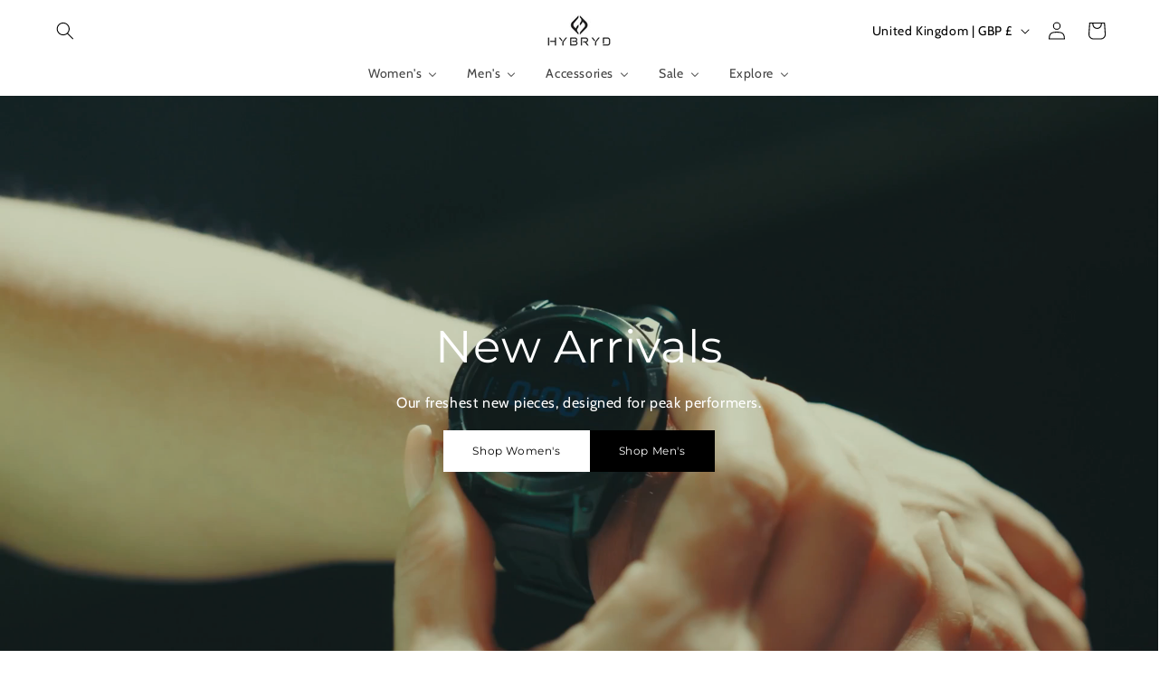

--- FILE ---
content_type: text/html; charset=utf-8
request_url: https://hybryd.fit/?attachment_id=55245
body_size: 78315
content:
<!doctype html>
<html class="js" lang="en">
  <head>
    <meta charset="utf-8">
    <meta http-equiv="X-UA-Compatible" content="IE=edge">
    <meta name="viewport" content="width=device-width,initial-scale=1">
    <meta name="theme-color" content="">
    <link rel="canonical" href="https://hybryd.fit/"><link rel="icon" type="image/png" href="//hybryd.fit/cdn/shop/files/Hybryd-Shadow-Vector-BW-20MP.png?crop=center&height=32&v=1709143585&width=32"><link rel="preconnect" href="https://fonts.shopifycdn.com" crossorigin><title>
      HYBRYD Fitness &amp; Performance Apparel
</title>

    
      <meta name="description" content="Home to the progress addicts of the UK, HYBRYD is about more than being strong and looking good. It&#39;s a movement founded on harnessing untapped potential. It&#39;s using that potential in more ways than just one, to break boundaries, set new standards, in or out the Gym. For yourself and the entire world.">
    

    

<meta property="og:site_name" content="HYBRYD">
<meta property="og:url" content="https://hybryd.fit/">
<meta property="og:title" content="HYBRYD Fitness &amp; Performance Apparel">
<meta property="og:type" content="website">
<meta property="og:description" content="Home to the progress addicts of the UK, HYBRYD is about more than being strong and looking good. It&#39;s a movement founded on harnessing untapped potential. It&#39;s using that potential in more ways than just one, to break boundaries, set new standards, in or out the Gym. For yourself and the entire world."><meta name="twitter:site" content="@hybrydfit"><meta name="twitter:card" content="summary_large_image">
<meta name="twitter:title" content="HYBRYD Fitness &amp; Performance Apparel">
<meta name="twitter:description" content="Home to the progress addicts of the UK, HYBRYD is about more than being strong and looking good. It&#39;s a movement founded on harnessing untapped potential. It&#39;s using that potential in more ways than just one, to break boundaries, set new standards, in or out the Gym. For yourself and the entire world.">


    <script src="//hybryd.fit/cdn/shop/t/37/assets/constants.js?v=132983761750457495441743422713" defer="defer"></script>
    <script src="//hybryd.fit/cdn/shop/t/37/assets/pubsub.js?v=25310214064522200911743422714" defer="defer"></script>
    <script src="//hybryd.fit/cdn/shop/t/37/assets/global.js?v=184345515105158409801743422713" defer="defer"></script>
    <script src="//hybryd.fit/cdn/shop/t/37/assets/details-disclosure.js?v=13653116266235556501743422713" defer="defer"></script>
    <script src="//hybryd.fit/cdn/shop/t/37/assets/details-modal.js?v=25581673532751508451743422713" defer="defer"></script>
    <script src="//hybryd.fit/cdn/shop/t/37/assets/search-form.js?v=133129549252120666541743422714" defer="defer"></script><script>window.performance && window.performance.mark && window.performance.mark('shopify.content_for_header.start');</script><meta name="facebook-domain-verification" content="g6vi2n65gl93q3ktem0ptteej7caao">
<meta id="shopify-digital-wallet" name="shopify-digital-wallet" content="/72584233227/digital_wallets/dialog">
<meta name="shopify-checkout-api-token" content="088a7131d331ebfc43fea329ff6a38a3">
<script async="async" src="/checkouts/internal/preloads.js?locale=en-GB"></script>
<script id="apple-pay-shop-capabilities" type="application/json">{"shopId":72584233227,"countryCode":"GB","currencyCode":"GBP","merchantCapabilities":["supports3DS"],"merchantId":"gid:\/\/shopify\/Shop\/72584233227","merchantName":"HYBRYD","requiredBillingContactFields":["postalAddress","email"],"requiredShippingContactFields":["postalAddress","email"],"shippingType":"shipping","supportedNetworks":["visa","maestro","masterCard","amex","discover","elo"],"total":{"type":"pending","label":"HYBRYD","amount":"1.00"},"shopifyPaymentsEnabled":true,"supportsSubscriptions":true}</script>
<script id="shopify-features" type="application/json">{"accessToken":"088a7131d331ebfc43fea329ff6a38a3","betas":["rich-media-storefront-analytics"],"domain":"hybryd.fit","predictiveSearch":true,"shopId":72584233227,"locale":"en"}</script>
<script>var Shopify = Shopify || {};
Shopify.shop = "aae0f9-47.myshopify.com";
Shopify.locale = "en";
Shopify.currency = {"active":"GBP","rate":"1.0"};
Shopify.country = "GB";
Shopify.theme = {"name":"Updated Site","id":176911450379,"schema_name":"Refresh","schema_version":"15.3.0","theme_store_id":1567,"role":"main"};
Shopify.theme.handle = "null";
Shopify.theme.style = {"id":null,"handle":null};
Shopify.cdnHost = "hybryd.fit/cdn";
Shopify.routes = Shopify.routes || {};
Shopify.routes.root = "/";</script>
<script type="module">!function(o){(o.Shopify=o.Shopify||{}).modules=!0}(window);</script>
<script>!function(o){function n(){var o=[];function n(){o.push(Array.prototype.slice.apply(arguments))}return n.q=o,n}var t=o.Shopify=o.Shopify||{};t.loadFeatures=n(),t.autoloadFeatures=n()}(window);</script>
<script id="shop-js-analytics" type="application/json">{"pageType":"index"}</script>
<script defer="defer" async type="module" src="//hybryd.fit/cdn/shopifycloud/shop-js/modules/v2/client.init-shop-cart-sync_C5BV16lS.en.esm.js"></script>
<script defer="defer" async type="module" src="//hybryd.fit/cdn/shopifycloud/shop-js/modules/v2/chunk.common_CygWptCX.esm.js"></script>
<script type="module">
  await import("//hybryd.fit/cdn/shopifycloud/shop-js/modules/v2/client.init-shop-cart-sync_C5BV16lS.en.esm.js");
await import("//hybryd.fit/cdn/shopifycloud/shop-js/modules/v2/chunk.common_CygWptCX.esm.js");

  window.Shopify.SignInWithShop?.initShopCartSync?.({"fedCMEnabled":true,"windoidEnabled":true});

</script>
<script>(function() {
  var isLoaded = false;
  function asyncLoad() {
    if (isLoaded) return;
    isLoaded = true;
    var urls = ["https:\/\/cdn.recovermycart.com\/scripts\/keepcart\/CartJS.min.js?shop=aae0f9-47.myshopify.com\u0026shop=aae0f9-47.myshopify.com","https:\/\/chimpstatic.com\/mcjs-connected\/js\/users\/12942ef4661dbe99375ade41a\/221b09771539cbaf91ed2335f.js?shop=aae0f9-47.myshopify.com","https:\/\/s3.eu-west-1.amazonaws.com\/production-klarna-il-shopify-osm\/259276dac6e66e514c30afed620b50614997523d\/aae0f9-47.myshopify.com-1743592620589.js?shop=aae0f9-47.myshopify.com","https:\/\/widgetic.com\/sdk\/sdk.js?shop=aae0f9-47.myshopify.com","https:\/\/static2.rapidsearch.dev\/resultpage.js?shop=aae0f9-47.myshopify.com","https:\/\/gifts.good-apps.co\/storage\/js\/good_free_gift-aae0f9-47.myshopify.com.js?ver=50\u0026shop=aae0f9-47.myshopify.com"];
    for (var i = 0; i < urls.length; i++) {
      var s = document.createElement('script');
      s.type = 'text/javascript';
      s.async = true;
      s.src = urls[i];
      var x = document.getElementsByTagName('script')[0];
      x.parentNode.insertBefore(s, x);
    }
  };
  if(window.attachEvent) {
    window.attachEvent('onload', asyncLoad);
  } else {
    window.addEventListener('load', asyncLoad, false);
  }
})();</script>
<script id="__st">var __st={"a":72584233227,"offset":0,"reqid":"f423bbfa-ed87-4bc7-a39c-7bb4714a0a27-1768751410","pageurl":"hybryd.fit\/?attachment_id=55245","u":"7b915de6f6df","p":"home"};</script>
<script>window.ShopifyPaypalV4VisibilityTracking = true;</script>
<script id="captcha-bootstrap">!function(){'use strict';const t='contact',e='account',n='new_comment',o=[[t,t],['blogs',n],['comments',n],[t,'customer']],c=[[e,'customer_login'],[e,'guest_login'],[e,'recover_customer_password'],[e,'create_customer']],r=t=>t.map((([t,e])=>`form[action*='/${t}']:not([data-nocaptcha='true']) input[name='form_type'][value='${e}']`)).join(','),a=t=>()=>t?[...document.querySelectorAll(t)].map((t=>t.form)):[];function s(){const t=[...o],e=r(t);return a(e)}const i='password',u='form_key',d=['recaptcha-v3-token','g-recaptcha-response','h-captcha-response',i],f=()=>{try{return window.sessionStorage}catch{return}},m='__shopify_v',_=t=>t.elements[u];function p(t,e,n=!1){try{const o=window.sessionStorage,c=JSON.parse(o.getItem(e)),{data:r}=function(t){const{data:e,action:n}=t;return t[m]||n?{data:e,action:n}:{data:t,action:n}}(c);for(const[e,n]of Object.entries(r))t.elements[e]&&(t.elements[e].value=n);n&&o.removeItem(e)}catch(o){console.error('form repopulation failed',{error:o})}}const l='form_type',E='cptcha';function T(t){t.dataset[E]=!0}const w=window,h=w.document,L='Shopify',v='ce_forms',y='captcha';let A=!1;((t,e)=>{const n=(g='f06e6c50-85a8-45c8-87d0-21a2b65856fe',I='https://cdn.shopify.com/shopifycloud/storefront-forms-hcaptcha/ce_storefront_forms_captcha_hcaptcha.v1.5.2.iife.js',D={infoText:'Protected by hCaptcha',privacyText:'Privacy',termsText:'Terms'},(t,e,n)=>{const o=w[L][v],c=o.bindForm;if(c)return c(t,g,e,D).then(n);var r;o.q.push([[t,g,e,D],n]),r=I,A||(h.body.append(Object.assign(h.createElement('script'),{id:'captcha-provider',async:!0,src:r})),A=!0)});var g,I,D;w[L]=w[L]||{},w[L][v]=w[L][v]||{},w[L][v].q=[],w[L][y]=w[L][y]||{},w[L][y].protect=function(t,e){n(t,void 0,e),T(t)},Object.freeze(w[L][y]),function(t,e,n,w,h,L){const[v,y,A,g]=function(t,e,n){const i=e?o:[],u=t?c:[],d=[...i,...u],f=r(d),m=r(i),_=r(d.filter((([t,e])=>n.includes(e))));return[a(f),a(m),a(_),s()]}(w,h,L),I=t=>{const e=t.target;return e instanceof HTMLFormElement?e:e&&e.form},D=t=>v().includes(t);t.addEventListener('submit',(t=>{const e=I(t);if(!e)return;const n=D(e)&&!e.dataset.hcaptchaBound&&!e.dataset.recaptchaBound,o=_(e),c=g().includes(e)&&(!o||!o.value);(n||c)&&t.preventDefault(),c&&!n&&(function(t){try{if(!f())return;!function(t){const e=f();if(!e)return;const n=_(t);if(!n)return;const o=n.value;o&&e.removeItem(o)}(t);const e=Array.from(Array(32),(()=>Math.random().toString(36)[2])).join('');!function(t,e){_(t)||t.append(Object.assign(document.createElement('input'),{type:'hidden',name:u})),t.elements[u].value=e}(t,e),function(t,e){const n=f();if(!n)return;const o=[...t.querySelectorAll(`input[type='${i}']`)].map((({name:t})=>t)),c=[...d,...o],r={};for(const[a,s]of new FormData(t).entries())c.includes(a)||(r[a]=s);n.setItem(e,JSON.stringify({[m]:1,action:t.action,data:r}))}(t,e)}catch(e){console.error('failed to persist form',e)}}(e),e.submit())}));const S=(t,e)=>{t&&!t.dataset[E]&&(n(t,e.some((e=>e===t))),T(t))};for(const o of['focusin','change'])t.addEventListener(o,(t=>{const e=I(t);D(e)&&S(e,y())}));const B=e.get('form_key'),M=e.get(l),P=B&&M;t.addEventListener('DOMContentLoaded',(()=>{const t=y();if(P)for(const e of t)e.elements[l].value===M&&p(e,B);[...new Set([...A(),...v().filter((t=>'true'===t.dataset.shopifyCaptcha))])].forEach((e=>S(e,t)))}))}(h,new URLSearchParams(w.location.search),n,t,e,['guest_login'])})(!0,!0)}();</script>
<script integrity="sha256-4kQ18oKyAcykRKYeNunJcIwy7WH5gtpwJnB7kiuLZ1E=" data-source-attribution="shopify.loadfeatures" defer="defer" src="//hybryd.fit/cdn/shopifycloud/storefront/assets/storefront/load_feature-a0a9edcb.js" crossorigin="anonymous"></script>
<script data-source-attribution="shopify.dynamic_checkout.dynamic.init">var Shopify=Shopify||{};Shopify.PaymentButton=Shopify.PaymentButton||{isStorefrontPortableWallets:!0,init:function(){window.Shopify.PaymentButton.init=function(){};var t=document.createElement("script");t.src="https://hybryd.fit/cdn/shopifycloud/portable-wallets/latest/portable-wallets.en.js",t.type="module",document.head.appendChild(t)}};
</script>
<script data-source-attribution="shopify.dynamic_checkout.buyer_consent">
  function portableWalletsHideBuyerConsent(e){var t=document.getElementById("shopify-buyer-consent"),n=document.getElementById("shopify-subscription-policy-button");t&&n&&(t.classList.add("hidden"),t.setAttribute("aria-hidden","true"),n.removeEventListener("click",e))}function portableWalletsShowBuyerConsent(e){var t=document.getElementById("shopify-buyer-consent"),n=document.getElementById("shopify-subscription-policy-button");t&&n&&(t.classList.remove("hidden"),t.removeAttribute("aria-hidden"),n.addEventListener("click",e))}window.Shopify?.PaymentButton&&(window.Shopify.PaymentButton.hideBuyerConsent=portableWalletsHideBuyerConsent,window.Shopify.PaymentButton.showBuyerConsent=portableWalletsShowBuyerConsent);
</script>
<script data-source-attribution="shopify.dynamic_checkout.cart.bootstrap">document.addEventListener("DOMContentLoaded",(function(){function t(){return document.querySelector("shopify-accelerated-checkout-cart, shopify-accelerated-checkout")}if(t())Shopify.PaymentButton.init();else{new MutationObserver((function(e,n){t()&&(Shopify.PaymentButton.init(),n.disconnect())})).observe(document.body,{childList:!0,subtree:!0})}}));
</script>
<script id='scb4127' type='text/javascript' async='' src='https://hybryd.fit/cdn/shopifycloud/privacy-banner/storefront-banner.js'></script><link id="shopify-accelerated-checkout-styles" rel="stylesheet" media="screen" href="https://hybryd.fit/cdn/shopifycloud/portable-wallets/latest/accelerated-checkout-backwards-compat.css" crossorigin="anonymous">
<style id="shopify-accelerated-checkout-cart">
        #shopify-buyer-consent {
  margin-top: 1em;
  display: inline-block;
  width: 100%;
}

#shopify-buyer-consent.hidden {
  display: none;
}

#shopify-subscription-policy-button {
  background: none;
  border: none;
  padding: 0;
  text-decoration: underline;
  font-size: inherit;
  cursor: pointer;
}

#shopify-subscription-policy-button::before {
  box-shadow: none;
}

      </style>
<script id="sections-script" data-sections="header" defer="defer" src="//hybryd.fit/cdn/shop/t/37/compiled_assets/scripts.js?v=4502"></script>
<script>window.performance && window.performance.mark && window.performance.mark('shopify.content_for_header.end');</script>


    <style data-shopify>
      @font-face {
  font-family: Cabin;
  font-weight: 400;
  font-style: normal;
  font-display: swap;
  src: url("//hybryd.fit/cdn/fonts/cabin/cabin_n4.cefc6494a78f87584a6f312fea532919154f66fe.woff2") format("woff2"),
       url("//hybryd.fit/cdn/fonts/cabin/cabin_n4.8c16611b00f59d27f4b27ce4328dfe514ce77517.woff") format("woff");
}

      @font-face {
  font-family: Cabin;
  font-weight: 700;
  font-style: normal;
  font-display: swap;
  src: url("//hybryd.fit/cdn/fonts/cabin/cabin_n7.255204a342bfdbc9ae2017bd4e6a90f8dbb2f561.woff2") format("woff2"),
       url("//hybryd.fit/cdn/fonts/cabin/cabin_n7.e2afa22a0d0f4b64da3569c990897429d40ff5c0.woff") format("woff");
}

      @font-face {
  font-family: Cabin;
  font-weight: 400;
  font-style: italic;
  font-display: swap;
  src: url("//hybryd.fit/cdn/fonts/cabin/cabin_i4.d89c1b32b09ecbc46c12781fcf7b2085f17c0be9.woff2") format("woff2"),
       url("//hybryd.fit/cdn/fonts/cabin/cabin_i4.0a521b11d0b69adfc41e22a263eec7c02aecfe99.woff") format("woff");
}

      @font-face {
  font-family: Cabin;
  font-weight: 700;
  font-style: italic;
  font-display: swap;
  src: url("//hybryd.fit/cdn/fonts/cabin/cabin_i7.ef2404c08a493e7ccbc92d8c39adf683f40e1fb5.woff2") format("woff2"),
       url("//hybryd.fit/cdn/fonts/cabin/cabin_i7.480421791818000fc8a5d4134822321b5d7964f8.woff") format("woff");
}

      @font-face {
  font-family: Montserrat;
  font-weight: 400;
  font-style: normal;
  font-display: swap;
  src: url("//hybryd.fit/cdn/fonts/montserrat/montserrat_n4.81949fa0ac9fd2021e16436151e8eaa539321637.woff2") format("woff2"),
       url("//hybryd.fit/cdn/fonts/montserrat/montserrat_n4.a6c632ca7b62da89c3594789ba828388aac693fe.woff") format("woff");
}


      
        :root,
        .color-scheme-1 {
          --color-background: 239,240,245;
        
          --gradient-background: #eff0f5;
        

        

        --color-foreground: 14,27,77;
        --color-background-contrast: 161,166,196;
        --color-shadow: 14,27,77;
        --color-button: 71,112,219;
        --color-button-text: 239,240,245;
        --color-secondary-button: 239,240,245;
        --color-secondary-button-text: 14,27,77;
        --color-link: 14,27,77;
        --color-badge-foreground: 14,27,77;
        --color-badge-background: 239,240,245;
        --color-badge-border: 14,27,77;
        --payment-terms-background-color: rgb(239 240 245);
      }
      
        
        .color-scheme-2 {
          --color-background: 249,249,249;
        
          --gradient-background: #f9f9f9;
        

        

        --color-foreground: 14,27,77;
        --color-background-contrast: 185,185,185;
        --color-shadow: 14,27,77;
        --color-button: 236,236,236;
        --color-button-text: 9,9,9;
        --color-secondary-button: 249,249,249;
        --color-secondary-button-text: 141,141,141;
        --color-link: 141,141,141;
        --color-badge-foreground: 14,27,77;
        --color-badge-background: 249,249,249;
        --color-badge-border: 14,27,77;
        --payment-terms-background-color: rgb(249 249 249);
      }
      
        
        .color-scheme-3 {
          --color-background: 14,27,77;
        
          --gradient-background: #0e1b4d;
        

        

        --color-foreground: 255,255,255;
        --color-background-contrast: 18,35,99;
        --color-shadow: 14,27,77;
        --color-button: 255,255,255;
        --color-button-text: 14,27,77;
        --color-secondary-button: 14,27,77;
        --color-secondary-button-text: 255,255,255;
        --color-link: 255,255,255;
        --color-badge-foreground: 255,255,255;
        --color-badge-background: 14,27,77;
        --color-badge-border: 255,255,255;
        --payment-terms-background-color: rgb(14 27 77);
      }
      
        
        .color-scheme-4 {
          --color-background: 71,112,219;
        
          --gradient-background: #4770db;
        

        

        --color-foreground: 255,255,255;
        --color-background-contrast: 27,57,136;
        --color-shadow: 14,27,77;
        --color-button: 255,255,255;
        --color-button-text: 71,112,219;
        --color-secondary-button: 71,112,219;
        --color-secondary-button-text: 255,255,255;
        --color-link: 255,255,255;
        --color-badge-foreground: 255,255,255;
        --color-badge-background: 71,112,219;
        --color-badge-border: 255,255,255;
        --payment-terms-background-color: rgb(71 112 219);
      }
      
        
        .color-scheme-5 {
          --color-background: 227,36,2;
        
          --gradient-background: #e32402;
        

        

        --color-foreground: 255,255,255;
        --color-background-contrast: 101,16,1;
        --color-shadow: 14,27,77;
        --color-button: 255,255,255;
        --color-button-text: 227,36,2;
        --color-secondary-button: 227,36,2;
        --color-secondary-button-text: 255,255,255;
        --color-link: 255,255,255;
        --color-badge-foreground: 255,255,255;
        --color-badge-background: 227,36,2;
        --color-badge-border: 255,255,255;
        --payment-terms-background-color: rgb(227 36 2);
      }
      
        
        .color-scheme-fd4dd605-3a82-4547-9de2-0d0854b0eba5 {
          --color-background: 239,240,245;
        
          --gradient-background: #eff0f5;
        

        

        --color-foreground: 14,27,77;
        --color-background-contrast: 161,166,196;
        --color-shadow: 14,27,77;
        --color-button: 108,120,220;
        --color-button-text: 239,240,245;
        --color-secondary-button: 239,240,245;
        --color-secondary-button-text: 14,27,77;
        --color-link: 14,27,77;
        --color-badge-foreground: 14,27,77;
        --color-badge-background: 239,240,245;
        --color-badge-border: 14,27,77;
        --payment-terms-background-color: rgb(239 240 245);
      }
      
        
        .color-scheme-8e3e7792-194c-4977-b4ce-a70dcbed5157 {
          --color-background: 239,240,245;
        
          --gradient-background: #eff0f5;
        

        

        --color-foreground: 14,27,77;
        --color-background-contrast: 161,166,196;
        --color-shadow: 14,27,77;
        --color-button: 14,27,77;
        --color-button-text: 239,240,245;
        --color-secondary-button: 239,240,245;
        --color-secondary-button-text: 14,27,77;
        --color-link: 14,27,77;
        --color-badge-foreground: 14,27,77;
        --color-badge-background: 239,240,245;
        --color-badge-border: 14,27,77;
        --payment-terms-background-color: rgb(239 240 245);
      }
      
        
        .color-scheme-21fd1186-6114-4409-b95f-6357b7a5e78d {
          --color-background: 255,255,255;
        
          --gradient-background: #ffffff;
        

        

        --color-foreground: 0,0,0;
        --color-background-contrast: 191,191,191;
        --color-shadow: 0,0,0;
        --color-button: 0,0,0;
        --color-button-text: 239,240,245;
        --color-secondary-button: 255,255,255;
        --color-secondary-button-text: 0,0,0;
        --color-link: 0,0,0;
        --color-badge-foreground: 0,0,0;
        --color-badge-background: 255,255,255;
        --color-badge-border: 0,0,0;
        --payment-terms-background-color: rgb(255 255 255);
      }
      
        
        .color-scheme-243060a9-f200-4f3b-a4dd-9b825e171f55 {
          --color-background: 32,32,32;
        
          --gradient-background: #202020;
        

        

        --color-foreground: 249,249,249;
        --color-background-contrast: 45,45,45;
        --color-shadow: 14,27,77;
        --color-button: 239,239,239;
        --color-button-text: 239,239,239;
        --color-secondary-button: 32,32,32;
        --color-secondary-button-text: 239,239,239;
        --color-link: 239,239,239;
        --color-badge-foreground: 249,249,249;
        --color-badge-background: 32,32,32;
        --color-badge-border: 249,249,249;
        --payment-terms-background-color: rgb(32 32 32);
      }
      
        
        .color-scheme-b456aff4-e5df-4f85-b935-13038b9ff228 {
          --color-background: 0,0,0;
        
          --gradient-background: #000000;
        

        

        --color-foreground: 255,251,209;
        --color-background-contrast: 128,128,128;
        --color-shadow: 252,226,2;
        --color-button: 252,226,2;
        --color-button-text: 239,240,245;
        --color-secondary-button: 0,0,0;
        --color-secondary-button-text: 252,226,2;
        --color-link: 252,226,2;
        --color-badge-foreground: 255,251,209;
        --color-badge-background: 0,0,0;
        --color-badge-border: 255,251,209;
        --payment-terms-background-color: rgb(0 0 0);
      }
      
        
        .color-scheme-fd52ebb1-b2c3-4319-b6f9-b78d76275025 {
          --color-background: 105,108,116;
        
          --gradient-background: #696c74;
        

        

        --color-foreground: 255,255,255;
        --color-background-contrast: 44,46,49;
        --color-shadow: 14,27,77;
        --color-button: 71,112,219;
        --color-button-text: 239,240,245;
        --color-secondary-button: 105,108,116;
        --color-secondary-button-text: 14,27,77;
        --color-link: 14,27,77;
        --color-badge-foreground: 255,255,255;
        --color-badge-background: 105,108,116;
        --color-badge-border: 255,255,255;
        --payment-terms-background-color: rgb(105 108 116);
      }
      
        
        .color-scheme-5a04f793-d624-4095-86bb-9e61fdaaad90 {
          --color-background: 2,2,2;
        
          --gradient-background: #020202;
        

        

        --color-foreground: 249,249,249;
        --color-background-contrast: 130,130,130;
        --color-shadow: 0,0,0;
        --color-button: 249,249,249;
        --color-button-text: 249,249,249;
        --color-secondary-button: 2,2,2;
        --color-secondary-button-text: 0,0,0;
        --color-link: 0,0,0;
        --color-badge-foreground: 249,249,249;
        --color-badge-background: 2,2,2;
        --color-badge-border: 249,249,249;
        --payment-terms-background-color: rgb(2 2 2);
      }
      
        
        .color-scheme-3a39d3ed-9e21-42ad-9d18-1f2462cf66b2 {
          --color-background: 239,240,245;
        
          --gradient-background: #eff0f5;
        

        

        --color-foreground: 14,27,77;
        --color-background-contrast: 161,166,196;
        --color-shadow: 14,27,77;
        --color-button: 71,112,219;
        --color-button-text: 239,240,245;
        --color-secondary-button: 239,240,245;
        --color-secondary-button-text: 14,27,77;
        --color-link: 14,27,77;
        --color-badge-foreground: 14,27,77;
        --color-badge-background: 239,240,245;
        --color-badge-border: 14,27,77;
        --payment-terms-background-color: rgb(239 240 245);
      }
      
        
        .color-scheme-892d39f2-f193-4dea-8249-ebcf76b04780 {
          --color-background: 249,249,249;
        
          --gradient-background: #f9f9f9;
        

        

        --color-foreground: 2,7,24;
        --color-background-contrast: 185,185,185;
        --color-shadow: 14,27,77;
        --color-button: 108,120,220;
        --color-button-text: 255,255,255;
        --color-secondary-button: 249,249,249;
        --color-secondary-button-text: 14,27,77;
        --color-link: 14,27,77;
        --color-badge-foreground: 2,7,24;
        --color-badge-background: 249,249,249;
        --color-badge-border: 2,7,24;
        --payment-terms-background-color: rgb(249 249 249);
      }
      
        
        .color-scheme-b48b3fb4-3a8b-484e-bfc4-57063bd2b85a {
          --color-background: 250,218,221;
        
          --gradient-background: #fadadd;
        

        

        --color-foreground: 9,9,9;
        --color-background-contrast: 235,106,118;
        --color-shadow: 14,27,77;
        --color-button: 108,120,220;
        --color-button-text: 255,255,255;
        --color-secondary-button: 250,218,221;
        --color-secondary-button-text: 14,27,77;
        --color-link: 14,27,77;
        --color-badge-foreground: 9,9,9;
        --color-badge-background: 250,218,221;
        --color-badge-border: 9,9,9;
        --payment-terms-background-color: rgb(250 218 221);
      }
      
        
        .color-scheme-6a05cc06-4db9-4e5c-9ae7-a22cb53d3b03 {
          --color-background: 248,187,208;
        
          --gradient-background: #f8bbd0;
        

        

        --color-foreground: 14,27,77;
        --color-background-contrast: 236,71,128;
        --color-shadow: 14,27,77;
        --color-button: 71,112,219;
        --color-button-text: 239,240,245;
        --color-secondary-button: 248,187,208;
        --color-secondary-button-text: 14,27,77;
        --color-link: 14,27,77;
        --color-badge-foreground: 14,27,77;
        --color-badge-background: 248,187,208;
        --color-badge-border: 14,27,77;
        --payment-terms-background-color: rgb(248 187 208);
      }
      

      body, .color-scheme-1, .color-scheme-2, .color-scheme-3, .color-scheme-4, .color-scheme-5, .color-scheme-fd4dd605-3a82-4547-9de2-0d0854b0eba5, .color-scheme-8e3e7792-194c-4977-b4ce-a70dcbed5157, .color-scheme-21fd1186-6114-4409-b95f-6357b7a5e78d, .color-scheme-243060a9-f200-4f3b-a4dd-9b825e171f55, .color-scheme-b456aff4-e5df-4f85-b935-13038b9ff228, .color-scheme-fd52ebb1-b2c3-4319-b6f9-b78d76275025, .color-scheme-5a04f793-d624-4095-86bb-9e61fdaaad90, .color-scheme-3a39d3ed-9e21-42ad-9d18-1f2462cf66b2, .color-scheme-892d39f2-f193-4dea-8249-ebcf76b04780, .color-scheme-b48b3fb4-3a8b-484e-bfc4-57063bd2b85a, .color-scheme-6a05cc06-4db9-4e5c-9ae7-a22cb53d3b03 {
        color: rgba(var(--color-foreground), 0.75);
        background-color: rgb(var(--color-background));
      }

      :root {
        --font-body-family: Cabin, sans-serif;
        --font-body-style: normal;
        --font-body-weight: 400;
        --font-body-weight-bold: 700;

        --font-heading-family: Montserrat, sans-serif;
        --font-heading-style: normal;
        --font-heading-weight: 400;

        --font-body-scale: 1.0;
        --font-heading-scale: 1.0;

        --media-padding: px;
        --media-border-opacity: 0.0;
        --media-border-width: 0px;
        --media-radius: 0px;
        --media-shadow-opacity: 0.0;
        --media-shadow-horizontal-offset: 0px;
        --media-shadow-vertical-offset: 4px;
        --media-shadow-blur-radius: 5px;
        --media-shadow-visible: 0;

        --page-width: 160rem;
        --page-width-margin: 0rem;

        --product-card-image-padding: 1.6rem;
        --product-card-corner-radius: 0.0rem;
        --product-card-text-alignment: left;
        --product-card-border-width: 0.0rem;
        --product-card-border-opacity: 0.0;
        --product-card-shadow-opacity: 0.0;
        --product-card-shadow-visible: 0;
        --product-card-shadow-horizontal-offset: 0.0rem;
        --product-card-shadow-vertical-offset: 0.4rem;
        --product-card-shadow-blur-radius: 0.5rem;

        --collection-card-image-padding: 1.6rem;
        --collection-card-corner-radius: 1.2rem;
        --collection-card-text-alignment: right;
        --collection-card-border-width: 0.0rem;
        --collection-card-border-opacity: 0.0;
        --collection-card-shadow-opacity: 0.0;
        --collection-card-shadow-visible: 0;
        --collection-card-shadow-horizontal-offset: 0.0rem;
        --collection-card-shadow-vertical-offset: 0.2rem;
        --collection-card-shadow-blur-radius: 3.0rem;

        --blog-card-image-padding: 1.6rem;
        --blog-card-corner-radius: 1.8rem;
        --blog-card-text-alignment: left;
        --blog-card-border-width: 0.1rem;
        --blog-card-border-opacity: 1.0;
        --blog-card-shadow-opacity: 0.0;
        --blog-card-shadow-visible: 0;
        --blog-card-shadow-horizontal-offset: 0.0rem;
        --blog-card-shadow-vertical-offset: 0.4rem;
        --blog-card-shadow-blur-radius: 0.5rem;

        --badge-corner-radius: 3.8rem;

        --popup-border-width: 3px;
        --popup-border-opacity: 0.1;
        --popup-corner-radius: 4px;
        --popup-shadow-opacity: 0.0;
        --popup-shadow-horizontal-offset: 0px;
        --popup-shadow-vertical-offset: 4px;
        --popup-shadow-blur-radius: 5px;

        --drawer-border-width: 0px;
        --drawer-border-opacity: 0.1;
        --drawer-shadow-opacity: 0.0;
        --drawer-shadow-horizontal-offset: 0px;
        --drawer-shadow-vertical-offset: 4px;
        --drawer-shadow-blur-radius: 5px;

        --spacing-sections-desktop: 0px;
        --spacing-sections-mobile: 0px;

        --grid-desktop-vertical-spacing: 16px;
        --grid-desktop-horizontal-spacing: 12px;
        --grid-mobile-vertical-spacing: 8px;
        --grid-mobile-horizontal-spacing: 6px;

        --text-boxes-border-opacity: 0.1;
        --text-boxes-border-width: 0px;
        --text-boxes-radius: 20px;
        --text-boxes-shadow-opacity: 0.0;
        --text-boxes-shadow-visible: 0;
        --text-boxes-shadow-horizontal-offset: 0px;
        --text-boxes-shadow-vertical-offset: 4px;
        --text-boxes-shadow-blur-radius: 5px;

        --buttons-radius: 40px;
        --buttons-radius-outset: 41px;
        --buttons-border-width: 1px;
        --buttons-border-opacity: 1.0;
        --buttons-shadow-opacity: 0.25;
        --buttons-shadow-visible: 1;
        --buttons-shadow-horizontal-offset: 6px;
        --buttons-shadow-vertical-offset: 6px;
        --buttons-shadow-blur-radius: 10px;
        --buttons-border-offset: 0.3px;

        --inputs-radius: 26px;
        --inputs-border-width: 1px;
        --inputs-border-opacity: 0.55;
        --inputs-shadow-opacity: 0.0;
        --inputs-shadow-horizontal-offset: 0px;
        --inputs-margin-offset: 0px;
        --inputs-shadow-vertical-offset: 4px;
        --inputs-shadow-blur-radius: 5px;
        --inputs-radius-outset: 27px;

        --variant-pills-radius: 40px;
        --variant-pills-border-width: 1px;
        --variant-pills-border-opacity: 0.55;
        --variant-pills-shadow-opacity: 0.0;
        --variant-pills-shadow-horizontal-offset: 0px;
        --variant-pills-shadow-vertical-offset: 4px;
        --variant-pills-shadow-blur-radius: 5px;
      }

      *,
      *::before,
      *::after {
        box-sizing: inherit;
      }

      html {
        box-sizing: border-box;
        font-size: calc(var(--font-body-scale) * 62.5%);
        height: 100%;
      }

      body {
        display: grid;
        grid-template-rows: auto auto 1fr auto;
        grid-template-columns: 100%;
        min-height: 100%;
        margin: 0;
        font-size: 1.5rem;
        letter-spacing: 0.06rem;
        line-height: calc(1 + 0.8 / var(--font-body-scale));
        font-family: var(--font-body-family);
        font-style: var(--font-body-style);
        font-weight: var(--font-body-weight);
      }

      @media screen and (min-width: 750px) {
        body {
          font-size: 1.6rem;
        }
      }
    </style>

    <link href="//hybryd.fit/cdn/shop/t/37/assets/base.css?v=124001435977907135221743590690" rel="stylesheet" type="text/css" media="all" />
    <link rel="stylesheet" href="//hybryd.fit/cdn/shop/t/37/assets/component-cart-items.css?v=123238115697927560811743422713" media="print" onload="this.media='all'">
      <link rel="preload" as="font" href="//hybryd.fit/cdn/fonts/cabin/cabin_n4.cefc6494a78f87584a6f312fea532919154f66fe.woff2" type="font/woff2" crossorigin>
      

      <link rel="preload" as="font" href="//hybryd.fit/cdn/fonts/montserrat/montserrat_n4.81949fa0ac9fd2021e16436151e8eaa539321637.woff2" type="font/woff2" crossorigin>
      
<link href="//hybryd.fit/cdn/shop/t/37/assets/component-localization-form.css?v=170315343355214948141743422713" rel="stylesheet" type="text/css" media="all" />
      <script src="//hybryd.fit/cdn/shop/t/37/assets/localization-form.js?v=144176611646395275351743422714" defer="defer"></script><link
        rel="stylesheet"
        href="//hybryd.fit/cdn/shop/t/37/assets/component-predictive-search.css?v=118923337488134913561743422713"
        media="print"
        onload="this.media='all'"
      ><script>
      if (Shopify.designMode) {
        document.documentElement.classList.add('shopify-design-mode');
      }
    </script>
    



<!-- BEGIN app block: shopify://apps/starapps-variant-image/blocks/starapps-via-embed/2a01d106-3d10-48e8-ba53-5cb971217ac4 -->




    
      
      
      
      
        <script src="https://cdn.starapps.studio/apps/via/aae0f9-47/script-1754297754.js" async crossorigin="anonymous" data-theme-script="Refresh V2"></script>
      
    

    

    
    
      <script src="https://cdn.shopify.com/extensions/019b8ded-e117-7ce2-a469-ec8f78d5408d/variant-image-automator-33/assets/store-front-error-tracking.js" via-js-type="error-tracking" defer></script>
    
    <script via-metafields>window.viaData = {
        limitOnProduct: null,
        viaStatus: null
      }
    </script>
<!-- END app block --><!-- BEGIN app block: shopify://apps/triplewhale/blocks/triple_pixel_snippet/483d496b-3f1a-4609-aea7-8eee3b6b7a2a --><link rel='preconnect dns-prefetch' href='https://api.config-security.com/' crossorigin />
<link rel='preconnect dns-prefetch' href='https://conf.config-security.com/' crossorigin />
<script>
/* >> TriplePixel :: start*/
window.TriplePixelData={TripleName:"aae0f9-47.myshopify.com",ver:"2.16",plat:"SHOPIFY",isHeadless:false,src:'SHOPIFY_EXT',product:{id:"",name:``,price:"",variant:""},search:"",collection:"",cart:"notification",template:"index",curr:"GBP" || "GBP"},function(W,H,A,L,E,_,B,N){function O(U,T,P,H,R){void 0===R&&(R=!1),H=new XMLHttpRequest,P?(H.open("POST",U,!0),H.setRequestHeader("Content-Type","text/plain")):H.open("GET",U,!0),H.send(JSON.stringify(P||{})),H.onreadystatechange=function(){4===H.readyState&&200===H.status?(R=H.responseText,U.includes("/first")?eval(R):P||(N[B]=R)):(299<H.status||H.status<200)&&T&&!R&&(R=!0,O(U,T-1,P))}}if(N=window,!N[H+"sn"]){N[H+"sn"]=1,L=function(){return Date.now().toString(36)+"_"+Math.random().toString(36)};try{A.setItem(H,1+(0|A.getItem(H)||0)),(E=JSON.parse(A.getItem(H+"U")||"[]")).push({u:location.href,r:document.referrer,t:Date.now(),id:L()}),A.setItem(H+"U",JSON.stringify(E))}catch(e){}var i,m,p;A.getItem('"!nC`')||(_=A,A=N,A[H]||(E=A[H]=function(t,e,i){return void 0===i&&(i=[]),"State"==t?E.s:(W=L(),(E._q=E._q||[]).push([W,t,e].concat(i)),W)},E.s="Installed",E._q=[],E.ch=W,B="configSecurityConfModel",N[B]=1,O("https://conf.config-security.com/model",5),i=L(),m=A[atob("c2NyZWVu")],_.setItem("di_pmt_wt",i),p={id:i,action:"profile",avatar:_.getItem("auth-security_rand_salt_"),time:m[atob("d2lkdGg=")]+":"+m[atob("aGVpZ2h0")],host:A.TriplePixelData.TripleName,plat:A.TriplePixelData.plat,url:window.location.href.slice(0,500),ref:document.referrer,ver:A.TriplePixelData.ver},O("https://api.config-security.com/event",5,p),O("https://api.config-security.com/first?host=".concat(p.host,"&plat=").concat(p.plat),5)))}}("","TriplePixel",localStorage);
/* << TriplePixel :: end*/
</script>



<!-- END app block --><!-- BEGIN app block: shopify://apps/vitals/blocks/app-embed/aeb48102-2a5a-4f39-bdbd-d8d49f4e20b8 --><link rel="preconnect" href="https://appsolve.io/" /><link rel="preconnect" href="https://cdn-sf.vitals.app/" /><script data-ver="58" id="vtlsAebData" class="notranslate">window.vtlsLiquidData = window.vtlsLiquidData || {};window.vtlsLiquidData.buildId = 56197;

window.vtlsLiquidData.apiHosts = {
	...window.vtlsLiquidData.apiHosts,
	"1": "https://appsolve.io"
};
	window.vtlsLiquidData.moduleSettings = {"5":[],"7":[],"8":[],"9":[],"14":{"45":6,"46":60,"47":10,"48":55,"49":5,"51":true,"52":true,"112":"dark","113":"bottom","198":"fafafa","199":"888888","200":"363636","201":"636363","202":"636363","203":14,"205":13,"206":460,"207":9,"222":false,"223":true,"353":"from","354":"purchased","355":"Someone","419":"second","420":"seconds","421":"minute","422":"minutes","423":"hour","424":"hours","433":"ago","458":"","474":"standard","475":"square","490":false,"497":"added to cart","498":false,"499":false,"500":7,"501":"##count## people added this product to cart today:","515":"San Francisco, CA","557":true,"589":"00a332","799":60,"802":1,"807":"day","808":"days"},"16":{"232":true,"245":"bottom","246":"bottom","247":"Add to Cart","411":true,"417":false,"418":false,"477":"automatic","478":"000000","479":"ffffff","489":true,"843":"f9f9f9","844":"454545","921":false,"922":true,"923":true,"924":"1","925":"1","952":"{\"cssVariables\":{\"traits\":{\"borderColor\":{\"default\":\"#d2d2d2\"}}}}","1021":true,"1110":false,"1154":0,"1155":true,"1156":true,"1157":false,"1158":0,"1159":false,"1160":false,"1161":false,"1162":false,"1163":false,"1182":false,"1183":true,"1184":"","1185":false},"21":{"142":false,"143":"left","144":0,"145":0,"190":true,"216":"ffce07","217":false,"218":2,"219":2,"220":"left","248":true,"278":"ffffff","279":true,"280":"ffffff","281":"eaeaea","287":"reviews","288":"See more reviews","289":"Write a Review","290":"Share your experience","291":"Rating","292":"Name","293":"Review","294":"We'd love to see a picture","295":"Submit Review","296":"Cancel","297":"No reviews yet. Be the first to add a review.","333":20,"334":100,"335":10,"336":50,"410":true,"447":"Thank you for adding your review!","481":"{{ stars }} {{ averageRating }} ({{ totalReviews }} {{ reviewsTranslation }})","482":"{{ stars }} ({{ totalReviews }})","483":19,"484":14,"494":2,"504":"Only image file types are supported for upload","507":true,"508":"E-mail","510":"00a332","563":"The review could not be added. If the problem persists, please contact us.","598":"Store reply","688":"","689":"Our Customers Love Us","691":true,"745":true,"746":"columns","747":true,"748":"ffce07","752":"Verified buyer","787":"columns","788":true,"793":"000000","794":"ffffff","846":"5e5e5e","877":"222222","878":"737373","879":"f7f7f7","880":"5e5e5e","948":0,"949":1,"951":"{}","994":"Our Customers Love Us","996":1,"1002":4,"1003":false,"1005":false,"1034":false,"1038":20,"1039":20,"1040":10,"1041":10,"1042":100,"1043":50,"1044":"columns","1045":true,"1046":"5e5e5e","1047":"5e5e5e","1048":"222222","1061":false,"1062":0,"1063":0,"1064":"Collected by","1065":"From {{reviews_count}} reviews","1067":true,"1068":false,"1069":false,"1070":true,"1072":"{\"reviewsBadge\":{\"traits\":{\"starColor\":{\"default\":\"#ffe062\"}}}}","1073":"left","1074":"left","1078":true,"1089":"{}","1090":0},"22":{"165":false,"193":"f33712","234":"You Might Like","238":"left","323":"From","325":"Add to Cart","342":false,"406":true,"445":"Out of stock","486":"","856":"ffffff","857":"f6f6f6","858":"4f4f4f","960":"{\"productTitle\":{\"traits\":{\"fontWeight\":{\"default\":\"600\"}}}}","1015":1,"1017":1,"1019":true,"1022":false},"28":{"692":true},"34":{"184":true,"192":true,"233":"Recently Viewed","237":"left","254":"f31212","324":"Add to Cart","343":false,"405":true,"439":"From","444":"Out of stock","853":"ffffff","854":"f9f9f9","855":"000000","957":"{\"container\":{\"traits\":{\"padding\":{\"default\":\"0px 0px 10px 1px\"}}},\"productTitle\":{\"traits\":{\"fontWeight\":{\"default\":\"600\"}}}}","1016":1,"1018":1,"1020":false,"1027":true},"47":{"392":"Follow us on Instagram @hybrydfit","393":"","394":"grid","396":0,"397":12,"399":"000000","400":"000000","401":"454545","402":"Follow","403":3,"591":true,"861":"f9f9f9","862":"222222","918":false,"950":true,"961":0,"962":12,"963":2,"964":2,"965":2,"966":1,"967":4,"968":12,"969":8,"970":1,"971":1800,"972":false,"973":2,"974":4,"1000":"","1082":"{\"button\":{\"traits\":{\"margin\":{\"default\":\"10rem auto 10rem auto\"}}}}"},"48":{"469":true,"491":false,"588":true,"595":false,"603":"","605":"","606":"body {\n    background-color: white !important;\n}\n\n.vtl-product-card:first-of-type {\n    margin-left: 0 !important;\n    padding-left: 0 !important;\n}\n\n.vtl-ub-bundle-box {\n    margin-left: 0 !important;\n    margin-right: 0 !important;\n}\n\n.vtl-product-card__atc-button{\n    background-color: white !important;\n    color: black !important;\n}\n\n\/* \n@media only screen and (min-width: 769px) {\n    .vtl-ub-bundle-box{\n        margin-left: 45px !important;\n    }\n}\n\n.vtl-ub-pb-main-widget{\n    margin-top: -5rem !important;\n}\n*\/\n\/*.vtl-product-carousel__container{\n    width: fit-content !important;\n}*\/\n\n\/*.vitals-end-section, .Vtl-InstaFeedWrappperClass{\n    background-color: #f9f9f9 !important;   \n}*\/\n\n.vitals-popup-content-wrapper { \n\tbackground-color: transparent !important;\n\tbackground-image: url(\"https:\/\/cdn.shopify.com\/s\/files\/1\/0725\/8423\/3227\/files\/0I8A8850_a1efc839-5e7c-44ca-a811-7645e0ff742e.jpg?v=1722355700\") !important;\n\tbackground-repeat:no-repeat !important;\n}\n\n.vitals-popup-input {\n    border: 1px solid #aaa !important;\n}\n\n.vitals-popup-discount-code, .vitals-popup-discount-code:hover, .vitals-popup-discount-code:active, .vitals-popup-discount-code:focus { \n    background-color: #eeeeee !important;\n    color: #393939 !important;\n}\n\n@media (min-width: 768px) {\n    .vitals-popup-content-wrapper { \n    \tbackground-size: cover !important;\n    }    \n}\n\n@media (max-width: 768px) {\n    .vitals-popup-discount-code {\n        font-size: 0.85rem !important;\n        font-weight: 600 !important;\n        letter-spacing: 0.1rem !important;\n    }   \n}\n\n#shopify-section-template--19267179184395__171130765213505cf0, #shopify-section-template--19267179184395__17108921537c18815f, #shopify-section-sections--19267173417227__footer{\n    background:white!important;\n}\n\ndiv[id*=\"vitals_product_reviews\"] .vtl-pr-main-widget, #vitals-recently_viewed-container .vtl-rv-main-widget, .vtl-rp-main-widget{\n    margin:0px!important;\n}\n\n#bundle-product_reviews, #bundle-related-products, #vitals-recently_viewed-container, .vtl-product-carousel__title{\n    color:black!important;\n}\n\n\n.vtl-ub-suggestion__variant-select:focus-visible{\n    outline:unset!important;\n    box-shadow:unset!important;\n}","781":true,"783":1,"876":0,"1076":true,"1105":0,"1198":false},"52":{"581":"standard","582":false,"583":5,"584":true,"585":"Email address already used","586":"Invalid email address","587":24,"995":"{}","1049":"You have to accept marketing emails to become a subscriber","1050":"You have to accept the privacy policy and marketing emails","1051":"You have to accept the Privacy Policy","1052":"Privacy Policy","1055":false,"1056":"I have read and agree to the {{ privacy_policy }}","1057":"","1058":false,"1059":"Email me with news and offers"},"53":{"636":"4b8e15","637":"ffffff","638":0,"639":5,"640":"You save:","642":"Out of stock","643":"This item:","644":"Total Price:","645":true,"646":"Add to cart","647":"for","648":"with","649":"off","650":"each","651":"Buy","652":"Subtotal","653":"Discount","654":"Old price","655":16,"656":0,"657":16,"658":0,"659":"ffffff","660":14,"661":"center","671":"000000","702":"Quantity","731":"and","733":1,"734":"2e9479","735":"8e86ed","736":true,"737":true,"738":true,"739":"right","740":250,"741":"Free of charge","742":"Free","743":"Claim gift","744":"1,2,4,5","750":"Gift","762":"Discount","763":false,"773":"Your product has been added to the cart.","786":"save","848":"ffffff","849":"f6f6f6","850":"4f4f4f","851":"Per item:","895":"eceeef","1007":"Pick another","1010":"{\"overlay\":{\"traits\":{\"discountedPriceColor\":{\"default\":\"#161414\"}}},\"addToOrderButton\":{\"traits\":{\"style\":{\"default\":\"fill\"},\"borderRadius\":{\"default\":\"20px\"}}},\"offerBadge\":{\"traits\":{\"backgroundColor\":{\"default\":\"#161414\"},\"borderRadius\":{\"default\":\"20px\"}}}}","1012":false,"1028":"Other customers loved this offer","1029":"Add to order\t","1030":"Added to order","1031":"Check out","1032":1,"1033":"{\"container\":{\"traits\":{\"borderRadius\":{\"default\":\"50px\"}}},\"widget\":{\"traits\":{\"backgroundColor\":{\"default\":\"#f5f1f1\"}}},\"dropdownSelector\":{\"traits\":{\"borderRadius\":{\"default\":\"19px\"}}}}","1035":"See more","1036":"See less","1037":"{}","1077":"px","1083":"Check out","1085":100,"1086":"cd1900","1091":10,"1092":1,"1093":"{\"table\":{\"traits\":{\"borderRadius\":{\"default\":\"8px\"}}},\"title\":{\"traits\":{\"color\":{\"default\":\"#ffffff\"},\"backgroundColor\":{\"default\":\"#222222\"}}},\"savingDiscountText\":{\"traits\":{\"color\":{\"default\":\"#6c78dc\"}}}}","1164":"Free shipping","1188":"light","1190":"center","1191":"light","1192":"square"},"57":{"710":"Wishlist","711":"Save your favorite products for later","712":"Add to Wishlist","713":"Added to Wishlist","714":true,"716":true,"717":"f31212","718":"From","719":"Add to cart","720":true,"721":"Out of stock","722":16,"766":"Share","767":"Share Wishlist","768":"Copy link","769":"Link copied","770":"Your Wishlist is empty. ","771":true,"772":"My Wishlist","778":"ffffff","779":"000000","780":"ffffff","791":"","792":"","801":true,"804":"000000","805":"FFFFFF","874":"product_page","889":"Added to cart","896":"light","897":"2A2A2A","898":20,"899":"121212","900":"FFFFFF","901":16,"990":0,"992":"{}","1189":false,"1195":"\/a\/page","1196":"\/a\/page","1206":false},"59":{"929":"Notify when available","930":"Notify me when back in stock","931":"Enter your contact information below to receive a notification as soon as the desired product is back in stock.","932":"","933":"Notify me when available","934":"stop_selling","947":"{}","981":false,"983":"E-mail","984":"Invalid email address","985":"Thank you for subscribing","986":"You are all set to receive a notification as soon as the product becomes available again.","987":"SMS","988":"Something went wrong","989":"Please try to subscribe again.","991":"Invalid phone number","993":"Phone number","1006":"Phone number should contain only digits","1106":false}};

window.vtlsLiquidData.shopThemeName = "Refresh";window.vtlsLiquidData.settingTranslation = {"34":{"233":{"en":"Recently Viewed"},"324":{"en":"Add to Cart"},"439":{"en":"From"},"444":{"en":"Out of stock"}},"22":{"234":{"en":"You Might Like"},"323":{"en":"From"},"325":{"en":"Add to Cart"},"445":{"en":"Out of stock"}},"21":{"287":{"en":"reviews"},"288":{"en":"See more reviews"},"289":{"en":"Write a Review"},"290":{"en":"Share your experience"},"291":{"en":"Rating"},"292":{"en":"Name"},"293":{"en":"Review"},"294":{"en":"We'd love to see a picture"},"295":{"en":"Submit Review"},"296":{"en":"Cancel"},"297":{"en":"No reviews yet. Be the first to add a review."},"447":{"en":"Thank you for adding your review!"},"481":{"en":"{{ stars }} {{ averageRating }} ({{ totalReviews }} {{ reviewsTranslation }})"},"482":{"en":"{{ stars }} ({{ totalReviews }})"},"504":{"en":"Only image file types are supported for upload"},"508":{"en":"E-mail"},"563":{"en":"The review could not be added. If the problem persists, please contact us."},"598":{"en":"Store reply"},"688":{"en":""},"689":{"en":"Our Customers Love Us"},"752":{"en":"Verified buyer"},"994":{"en":"Our Customers Love Us"},"1064":{"en":"Collected by"},"1065":{"en":"From {{reviews_count}} reviews"}},"14":{"353":{"en":"from"},"354":{"en":"purchased"},"355":{"en":"Someone"},"419":{"en":"second"},"420":{"en":"seconds"},"421":{"en":"minute"},"422":{"en":"minutes"},"423":{"en":"hour"},"424":{"en":"hours"},"433":{"en":"ago"},"497":{"en":"added to cart"},"501":{"en":"##count## people added this product to cart today:"},"515":{"en":"San Francisco, CA"},"808":{"en":"days"},"807":{"en":"day"}},"47":{"392":{"en":"Follow us on Instagram @hybrydfit"},"393":{"en":""},"402":{"en":"Follow"}},"19":{"441":{"en":"Your email is already registered."},"442":{"en":"Invalid email address!"}},"52":{"585":{"en":"Email address already used"},"586":{"en":"Invalid email address"},"1049":{"en":"You have to accept marketing emails to become a subscriber"},"1051":{"en":"You have to accept the Privacy Policy"},"1050":{"en":"You have to accept the privacy policy and marketing emails"},"1052":{"en":"Privacy Policy"},"1056":{"en":"I have read and agree to the {{ privacy_policy }}"},"1059":{"en":"Email me with news and offers"}},"53":{"640":{"en":"You save:"},"642":{"en":"Out of stock"},"643":{"en":"This item:"},"644":{"en":"Total Price:"},"646":{"en":"Add to cart"},"647":{"en":"for"},"648":{"en":"with"},"649":{"en":"off"},"650":{"en":"each"},"651":{"en":"Buy"},"652":{"en":"Subtotal"},"653":{"en":"Discount"},"654":{"en":"Old price"},"702":{"en":"Quantity"},"731":{"en":"and"},"741":{"en":"Free of charge"},"742":{"en":"Free"},"743":{"en":"Claim gift"},"750":{"en":"Gift"},"762":{"en":"Discount"},"773":{"en":"Your product has been added to the cart."},"786":{"en":"save"},"851":{"en":"Per item:"},"1007":{"en":"Pick another"},"1028":{"en":"Other customers loved this offer"},"1029":{"en":"Add to order\t"},"1030":{"en":"Added to order"},"1031":{"en":"Check out"},"1035":{"en":"See more"},"1036":{"en":"See less"},"1083":{"en":"Check out"},"1164":{"en":"Free shipping"},"1167":{"en":"Unavailable"}},"57":{"710":{"en":"Wishlist"},"711":{"en":"Save your favorite products for later"},"712":{"en":"Add to Wishlist"},"713":{"en":"Added to Wishlist"},"718":{"en":"From"},"719":{"en":"Add to cart"},"721":{"en":"Out of stock"},"766":{"en":"Share"},"767":{"en":"Share Wishlist"},"768":{"en":"Copy link"},"769":{"en":"Link copied"},"770":{"en":"Your Wishlist is empty. "},"772":{"en":"My Wishlist"},"889":{"en":"Added to cart"}},"59":{"929":{"en":"Notify when available"},"930":{"en":"Notify me when back in stock"},"931":{"en":"Enter your contact information below to receive a notification as soon as the desired product is back in stock."},"932":{"en":""},"933":{"en":"Notify me when available"},"985":{"en":"Thank you for subscribing"},"986":{"en":"You are all set to receive a notification as soon as the product becomes available again."},"987":{"en":"SMS"},"988":{"en":"Something went wrong"},"989":{"en":"Please try to subscribe again."},"983":{"en":"E-mail"},"984":{"en":"Invalid email address"},"991":{"en":"Invalid phone number"},"993":{"en":"Phone number"},"1006":{"en":"Phone number should contain only digits"}},"16":{"1184":{"en":""}}};window.vtlsLiquidData.facebookPixel=[{"pixelId":"267477468094909","items":[],"type":"master"}];window.vtlsLiquidData.popUps=[{"id":"VfMn9Lk","type":1,"triggerType":0,"publicTitle":{"en":"GET 10% OFF"},"description":{"en":"Try your first order for less."},"ctaLabel":{"en":"Get 10% Off"},"traits":"{\"image\":{\"traits\":{\"position\":{\"default\":\"left\"}}}}","imageUrl":"https:\/\/cdn-pop.vitals.app\/72584233227\/6756f31c2b818.jpg","addSecondaryButton":false,"secondaryButtonText":{"en":"No, thank you"},"logoUrl":"","addLogo":false,"leadInputPlaceholder":{"en":"Email"},"successTitle":{"en":"THANK YOU!"},"successDescription":{"en":"Congratulations! Here is your well-deserved coupon:"},"discountCode":"WELCOME10","displayDelay":20,"cssClass":"type_discount_capture","themeType":null}];window.vtlsLiquidData.ubOfferTypes={"1":[1,2,9],"6":true};window.vtlsLiquidData.usesFunctions=true;window.vtlsLiquidData.shopSettings={};window.vtlsLiquidData.shopSettings.cartType="notification";window.vtlsLiquidData.spat="096ca3f5608778edf60bc892e027c321";window.vtlsLiquidData.shopInfo={id:72584233227,domain:"hybryd.fit",shopifyDomain:"aae0f9-47.myshopify.com",primaryLocaleIsoCode: "en",defaultCurrency:"GBP",enabledCurrencies:["AED","AUD","CAD","CHF","CZK","DKK","EUR","GBP","HKD","HUF","ILS","JPY","KRW","MYR","NZD","PLN","RON","SEK","SGD","USD"],moneyFormat:"£{{amount}}",moneyWithCurrencyFormat:"£{{amount}} GBP",appId:"1",appName:"Vitals",};window.vtlsLiquidData.acceptedScopes = {"1":[26,25,27,28,29,30,31,32,33,34,35,36,37,38,22,2,8,14,20,24,16,18,10,13,21,4,11,1,7,3,19,23,15,17,9,12,49,51,46,47,50,52,48,53]};window.vtlsLiquidData.cacheKeys = [1768320339,1768734004,1768565933,1768490925,1768742331,1768740292,1768654754,1768742331 ];</script><script id="vtlsAebDynamicFunctions" class="notranslate">window.vtlsLiquidData = window.vtlsLiquidData || {};window.vtlsLiquidData.dynamicFunctions = ({$,vitalsGet,vitalsSet,VITALS_GET_$_DESCRIPTION,VITALS_GET_$_END_SECTION,VITALS_GET_$_ATC_FORM,VITALS_GET_$_ATC_BUTTON,submit_button,form_add_to_cart,cartItemVariantId,VITALS_EVENT_CART_UPDATED,VITALS_EVENT_DISCOUNTS_LOADED,VITALS_EVENT_RENDER_CAROUSEL_STARS,VITALS_EVENT_RENDER_COLLECTION_STARS,VITALS_EVENT_SMART_BAR_RENDERED,VITALS_EVENT_SMART_BAR_CLOSED,VITALS_EVENT_TABS_RENDERED,VITALS_EVENT_VARIANT_CHANGED,VITALS_EVENT_ATC_BUTTON_FOUND,VITALS_IS_MOBILE,VITALS_PAGE_TYPE,VITALS_APPEND_CSS,VITALS_HOOK__CAN_EXECUTE_CHECKOUT,VITALS_HOOK__GET_CUSTOM_CHECKOUT_URL_PARAMETERS,VITALS_HOOK__GET_CUSTOM_VARIANT_SELECTOR,VITALS_HOOK__GET_IMAGES_DEFAULT_SIZE,VITALS_HOOK__ON_CLICK_CHECKOUT_BUTTON,VITALS_HOOK__DONT_ACCELERATE_CHECKOUT,VITALS_HOOK__ON_ATC_STAY_ON_THE_SAME_PAGE,VITALS_HOOK__CAN_EXECUTE_ATC,VITALS_FLAG__IGNORE_VARIANT_ID_FROM_URL,VITALS_FLAG__UPDATE_ATC_BUTTON_REFERENCE,VITALS_FLAG__UPDATE_CART_ON_CHECKOUT,VITALS_FLAG__USE_CAPTURE_FOR_ATC_BUTTON,VITALS_FLAG__USE_FIRST_ATC_SPAN_FOR_PRE_ORDER,VITALS_FLAG__USE_HTML_FOR_STICKY_ATC_BUTTON,VITALS_FLAG__STOP_EXECUTION,VITALS_FLAG__USE_CUSTOM_COLLECTION_FILTER_DROPDOWN,VITALS_FLAG__PRE_ORDER_START_WITH_OBSERVER,VITALS_FLAG__PRE_ORDER_OBSERVER_DELAY,VITALS_FLAG__ON_CHECKOUT_CLICK_USE_CAPTURE_EVENT,handle,}) => {return {"147": {"location":"atc_button","locator":"after"},"149": {"location":"atc_button","locator":"after"},"154": (html) => {
							$('#MainProduct-template--19011994910987__main').after(html);
						},"398": {"location":"product_end","locator":"after"},"607": (html) => {
							if (vitalsGet('VITALS_PAGE_TYPE') === 'cart') {
    vitalsGet('VITALS_APPEND_CSS')('.vtl-rv-main-widget h2 {margin-left: 21px !important; margin-top: 10px !important;}');
    vitalsGet('VITALS_APPEND_CSS')('.vtl-rv-main-widget {background-color: white !important;}');
    vitalsGet('VITALS_APPEND_CSS')('body {background-color: white !important;}');
}
						},"686": {"location":"product_end","locator":"before"},"715": {"location":"form","locator":"append"},"946": {"location":"atc_button","locator":"after"},};};</script><script id="vtlsAebDocumentInjectors" class="notranslate">window.vtlsLiquidData = window.vtlsLiquidData || {};window.vtlsLiquidData.documentInjectors = ({$,vitalsGet,vitalsSet,VITALS_IS_MOBILE,VITALS_APPEND_CSS}) => {const documentInjectors = {};documentInjectors["2"]={};documentInjectors["2"]["d"]=[];documentInjectors["2"]["d"]["0"]={};documentInjectors["2"]["d"]["0"]["a"]={"l":"before"};documentInjectors["2"]["d"]["0"]["s"]="footer.footer";documentInjectors["2"]["d"]["1"]={};documentInjectors["2"]["d"]["1"]["a"]={"l":"after"};documentInjectors["2"]["d"]["1"]["s"]="div.product";documentInjectors["6"]={};documentInjectors["6"]["d"]=[];documentInjectors["6"]["d"]["0"]={};documentInjectors["6"]["d"]["0"]["a"]=null;documentInjectors["6"]["d"]["0"]["s"]="#ProductGridContainer";documentInjectors["5"]={};documentInjectors["5"]["d"]=[];documentInjectors["5"]["d"]["0"]={};documentInjectors["5"]["d"]["0"]["a"]={"l":"prepend"};documentInjectors["5"]["d"]["0"]["s"]=".header__icons";documentInjectors["3"]={};documentInjectors["3"]["d"]=[];documentInjectors["3"]["d"]["0"]={};documentInjectors["3"]["d"]["0"]["a"]=null;documentInjectors["3"]["d"]["0"]["s"]="#main-cart-footer .cart__footer \u003e .cart__blocks .totals";documentInjectors["3"]["d"]["0"]["js"]=function(left_subtotal, right_subtotal, cart_html) { var vitalsDiscountsDiv = ".vitals-discounts";
if ($(vitalsDiscountsDiv).length === 0) {
$('#main-cart-footer .cart__footer > .cart__blocks .totals').html(cart_html);
}

};documentInjectors["12"]={};documentInjectors["12"]["d"]=[];documentInjectors["12"]["d"]["0"]={};documentInjectors["12"]["d"]["0"]["a"]=null;documentInjectors["12"]["d"]["0"]["s"]=".product-form";documentInjectors["12"]["d"]["1"]={};documentInjectors["12"]["d"]["1"]["a"]=[];documentInjectors["12"]["d"]["1"]["s"]="form[action*=\"\/cart\/add\"]:visible:not([id*=\"product-form-installment\"]):not([id*=\"product-installment-form\"]):not(.vtls-exclude-atc-injector *)";documentInjectors["11"]={};documentInjectors["11"]["d"]=[];documentInjectors["11"]["d"]["0"]={};documentInjectors["11"]["d"]["0"]["a"]={"ctx":"outside"};documentInjectors["11"]["d"]["0"]["s"]=".product-form__submit";documentInjectors["11"]["d"]["1"]={};documentInjectors["11"]["d"]["1"]["a"]={"ctx":"inside","last":false};documentInjectors["11"]["d"]["1"]["s"]="[name=\"add\"]:not(.swym-button)";documentInjectors["1"]={};documentInjectors["1"]["d"]=[];documentInjectors["1"]["d"]["0"]={};documentInjectors["1"]["d"]["0"]["a"]=[];documentInjectors["1"]["d"]["0"]["s"]=".section-template--20748460491019__custom_liquid_fBmrFT-padding";documentInjectors["1"]["d"]["1"]={};documentInjectors["1"]["d"]["1"]["a"]=[];documentInjectors["1"]["d"]["1"]["s"]=".section-template--24444672672011__custom_liquid_fBmrFT-padding";documentInjectors["1"]["d"]["2"]={};documentInjectors["1"]["d"]["2"]["a"]=[];documentInjectors["1"]["d"]["2"]["s"]=".product-tabs";documentInjectors["1"]["d"]["3"]={};documentInjectors["1"]["d"]["3"]["a"]=null;documentInjectors["1"]["d"]["3"]["s"]=".product__description.rte";documentInjectors["1"]["d"]["4"]={};documentInjectors["1"]["d"]["4"]["a"]=null;documentInjectors["1"]["d"]["4"]["s"]=".description";documentInjectors["1"]["d"]["5"]={};documentInjectors["1"]["d"]["5"]["a"]=[];documentInjectors["1"]["d"]["5"]["s"]=".section-template--24520158478603__custom_liquid_fBmrFT-padding";documentInjectors["4"]={};documentInjectors["4"]["d"]=[];documentInjectors["4"]["d"]["0"]={};documentInjectors["4"]["d"]["0"]["a"]=null;documentInjectors["4"]["d"]["0"]["s"]="h2";documentInjectors["15"]={};documentInjectors["15"]["d"]=[];documentInjectors["15"]["d"]["0"]={};documentInjectors["15"]["d"]["0"]["a"]=[];documentInjectors["15"]["d"]["0"]["s"]="form[action*=\"\/cart\"] .cart-items .cart-item__details a[href*=\"\/products\"][href*=\"?variant={{variant_id}}\"]:not([href*=\"cart-suggestions=false\"])";return documentInjectors;};</script><script id="vtlsAebBundle" src="https://cdn-sf.vitals.app/assets/js/bundle-2b4fcbc5cbdf4e65b6c14b7c13a0232b.js" async></script>

<!-- END app block --><!-- BEGIN app block: shopify://apps/buddha-mega-menu-navigation/blocks/megamenu/dbb4ce56-bf86-4830-9b3d-16efbef51c6f -->
<script>
        var productImageAndPrice = [],
            collectionImages = [],
            articleImages = [],
            mmLivIcons = false,
            mmFlipClock = false,
            mmFixesUseJquery = false,
            mmNumMMI = 5,
            mmSchemaTranslation = {},
            mmMenuStrings =  {"menuStrings":{"default":{"Women's":"Women's","FEATURED":"FEATURED","New Arrivals":"New Arrivals","Best Sellers":"Best Sellers","Matching Sets":"Matching Sets","Affinity":"Affinity","Eden":"Eden","Monarch":"Monarch","Leggings":"Leggings","Sale":"Sale","TOPS":"TOPS","Sports Bras":"Sports Bras","T-Shirts & Crops ":"T-Shirts & Crops ","Vests":"Vests","Hoodies & Pullovers":"Hoodies & Pullovers","Jackets":"Jackets","BOTTOMS":"BOTTOMS","Joggers":"Joggers","Shorts":"Shorts","COLLECTIONS":"COLLECTIONS","Bella":"Bella","Capella":"Capella","Casey":"Casey","Emily":"Emily","Ethos":"Ethos","Layla":"Layla","Lift & Lounge":"Lift & Lounge","Naked":"Naked","Oversized":"Oversized","Taran":"Taran","Titan":"Titan","Vortex":"Vortex","View All":"View All","SALE":"SALE","Men's":"Men's","New Arrivals ":"New Arrivals ","Essentials":"Essentials","Hoodies":"Hoodies","T-Shirts & Tanks":"T-Shirts & Tanks","Crewnecks":"Crewnecks","Core":"Core","Accessories":"Accessories","ACCESSORIES":"ACCESSORIES","Bags":"Bags","Belts":"Belts","Chalk":"Chalk","Headwear":"Headwear","Hydration":"Hydration","Eyewear":"Eyewear","Socks":"Socks","Wrist Bands & Supports":"Wrist Bands & Supports","ALL SALE":"ALL SALE","WOMEN'S SALE":"WOMEN'S SALE","MEN'S SALE":"MEN'S SALE","Explore":"Explore","ABOUT US":"ABOUT US","Our Story":"Our Story","Our Athletes":"Our Athletes","Breast Cancer Checker":"Breast Cancer Checker","Become an Ambassador":"Become an Ambassador","Reviews":"Reviews","Gift Card":"Gift Card","HELP & SUPPORT":"HELP & SUPPORT","Shipping Policy":"Shipping Policy","Terms of Service":"Terms of Service","Privacy Policy":"Privacy Policy","Returns & Exchanges Policy":"Returns & Exchanges Policy","CONTACT US":"CONTACT US"}},"additional":{"default":{"Add to cart":"Add to cart","Sold out":"Sold out","JUST ADDED TO YOUR CART":"JUST ADDED TO YOUR CART","OUT OF STOCK":"OUT OF STOCK","View Cart":"View Cart"}}} ,
            mmShopLocale = "en",
            mmShopLocaleCollectionsRoute = "/collections",
            mmSchemaDesignJSON = [{"action":"menu-select","value":"mm-automatic"},{"action":"design","setting":"font_family","value":"Default"},{"action":"design","setting":"font_size","value":"13px"},{"action":"design","setting":"text_color","value":"#222222"},{"action":"design","setting":"link_hover_color","value":"#0da19a"},{"action":"design","setting":"link_color","value":"#4e4e4e"},{"action":"design","setting":"background_hover_color","value":"#f9f9f9"},{"action":"design","setting":"background_color","value":"#ffffff"},{"action":"design","setting":"price_color","value":"#0da19a"},{"action":"design","setting":"contact_right_btn_text_color","value":"#ffffff"},{"action":"design","setting":"contact_right_btn_bg_color","value":"#3A3A3A"},{"action":"design","setting":"contact_left_bg_color","value":"#3A3A3A"},{"action":"design","setting":"contact_left_alt_color","value":"#CCCCCC"},{"action":"design","setting":"contact_left_text_color","value":"#f1f1f0"},{"action":"design","setting":"addtocart_enable","value":"true"},{"action":"design","setting":"addtocart_text_color","value":"#333333"},{"action":"design","setting":"addtocart_background_color","value":"#ffffff"},{"action":"design","setting":"addtocart_text_hover_color","value":"#ffffff"},{"action":"design","setting":"addtocart_background_hover_color","value":"#0da19a"},{"action":"design","setting":"countdown_color","value":"#ffffff"},{"action":"design","setting":"countdown_background_color","value":"#333333"},{"action":"design","setting":"vertical_font_family","value":"Default"},{"action":"design","setting":"vertical_font_size","value":"13px"},{"action":"design","setting":"vertical_text_color","value":"#ffffff"},{"action":"design","setting":"vertical_link_color","value":"#ffffff"},{"action":"design","setting":"vertical_link_hover_color","value":"#ffffff"},{"action":"design","setting":"vertical_price_color","value":"#ffffff"},{"action":"design","setting":"vertical_contact_right_btn_text_color","value":"#ffffff"},{"action":"design","setting":"vertical_addtocart_enable","value":"true"},{"action":"design","setting":"vertical_addtocart_text_color","value":"#ffffff"},{"action":"design","setting":"vertical_countdown_color","value":"#ffffff"},{"action":"design","setting":"vertical_countdown_background_color","value":"#333333"},{"action":"design","setting":"vertical_background_color","value":"#017b86"},{"action":"design","setting":"vertical_addtocart_background_color","value":"#333333"},{"action":"design","setting":"vertical_contact_right_btn_bg_color","value":"#333333"},{"action":"design","setting":"vertical_contact_left_alt_color","value":"#333333"},{"action":"design","setting":"main_menu_item_columns_jwmEQ","value":"7"},{"action":"design","setting":"main_menu_item_columns_5Qq0I","value":"5"},{"action":"design","setting":"main_menu_item_columns_mybq3","value":"5"},{"action":"design","setting":"main_menu_item_columns_lhV2Y","value":"3"}],
            mmDomChangeSkipUl = "",
            buddhaMegaMenuShop = "aae0f9-47.myshopify.com",
            mmWireframeCompression = "0",
            mmExtensionAssetUrl = "https://cdn.shopify.com/extensions/019abe06-4a3f-7763-88da-170e1b54169b/mega-menu-151/assets/";var bestSellersHTML = '';var newestProductsHTML = '';/* get link lists api */
        var linkLists={"main-menu" : {"title":"Main menu", "items":["/","/collections/all","/","/collections/all-sale","/pages/contact",]},"footer" : {"title":"Footer menu", "items":["/","/collections/all-products","/pages/our-story","/pages/our-athletes","/pages/reviews","/pages/contact","/policies/privacy-policy",]},"customer-account-main-menu" : {"title":"Customer account main menu", "items":["/","https://shopify.com/72584233227/account/orders?locale=en&amp;region_country=GB",]},"footer-menu-1" : {"title":"About HYBRYD", "items":["/pages/contact","/pages/reviews","/pages/our-athletes","/pages/our-story",]},"help-support" : {"title":"Help &amp; Support", "items":["/pages/contact","/policies/privacy-policy","/policies/refund-policy","/policies/shipping-policy","/policies/terms-of-service","/pages/data-sharing-opt-out",]},};/*ENDPARSE*/

        

        /* set product prices *//* get the collection images *//* get the article images *//* customer fixes */
        var mmThemeFixesBeforeInit = function(){ customMenuUls=".header__menu-items,.overflow-menu,nav,ul"; /* generic mobile menu toggle translate effect */ document.addEventListener("toggleSubmenu", function (e) { var pc = document.querySelector("#PageContainer"); var mm = document.querySelector("#MobileNav"); if (pc && mm && typeof e.mmMobileHeight != "undefined"){ var pcStyle = pc.getAttribute("style"); if (pcStyle && pcStyle.indexOf("translate3d") != -1) { pc.style.transform = "translate3d(0px, "+ e.mmMobileHeight +"px, 0px)"; } } }); mmAddStyle(" .header__icons {z-index: 1003;} "); if (document.querySelectorAll(".sf-menu-links,ul.sf-nav").length == 2) { customMenuUls=".sf-menu-links,ul.sf-nav"; mmHorizontalMenus="ul.sf-nav"; mmVerticalMenus=".sf-menu-links"; mmAddStyle("@media screen and (min-width:1280px) { .sf-header__desktop {display: block !important;} }"); } if (document.querySelector(".mobile-menu__content>ul")) { mmDisableVisibleCheck=true; mmVerticalMenus=".mobile-menu__content>ul"; } window.mmLoadFunction = function(){ var num = 15; var intv = setInterval(function(){ var m = document.querySelector("#megamenu_level__1"); if (m && m.matches(".vertical-mega-menu")) reinitMenus("#megamenu_level__1"); if (num--==0) clearInterval(intv); },300); }; if (document.readyState !== "loading") { mmLoadFunction(); } else { document.removeEventListener("DOMContentLoaded", mmLoadFunction); document.addEventListener("DOMContentLoaded", mmLoadFunction); } }; var mmThemeFixesBefore = function(){ window.buddhaFilterLiElements = function(liElements){ var elements = []; for (var i=0; i<liElements.length; i++) { if (liElements[i].querySelector("[href=\"/cart\"],[href=\"/account/login\"]") == null) { elements.push(liElements[i]); } } return elements; }; if (tempMenuObject.u.matches("#mobile_menu, #velaMegamenu .nav, #SiteNav, #siteNav")) { tempMenuObject.liItems = buddhaFilterLiElements(mmNot(tempMenuObject.u.children, ".search_container,.site-nav__item_cart", true)); } else if (tempMenuObject.u.matches(".main_nav .nav .menu")) { var numMenusApplied = 0, numMenusAppliedSticky = 0; mmForEach(document, ".main_nav .nav .menu", function(el){ if (el.closest(".sticky_nav") == null) { if (el.querySelector(".buddha-menu-item")) { numMenusApplied++; } } else { if (el.querySelector(".buddha-menu-item")) { numMenusAppliedSticky++; } } }); if (((tempMenuObject.u.closest(".sticky_nav")) && (numMenusAppliedSticky < 1)) || ((tempMenuObject.u.closest(".sticky_nav")) && (numMenusApplied < 1))) { tempMenuObject.liItems = buddhaFilterLiElements(mmNot(tempMenuObject.u.children, ".search_container,.site-nav__item_cart")); } } else if (tempMenuObject.u.matches("#mobile-menu:not(.mm-menu)") && tempMenuObject.u.querySelector(".hamburger,.shifter-handle") == null) { tempMenuObject.liItems = buddhaFilterLiElements(tempMenuObject.u.children); } else if (tempMenuObject.u.matches("#accessibleNav") && tempMenuObject.u.closest("#topnav2") == null) { tempMenuObject.liItems = buddhaFilterLiElements(mmNot(tempMenuObject.u.children, ".customer-navlink")); } else if (tempMenuObject.u.matches("#megamenu_level__1")) { tempMenuObject.liClasses = "level_1__item"; tempMenuObject.aClasses = "level_1__link"; tempMenuObject.liItems = buddhaFilterLiElements(tempMenuObject.u.children); } else if (tempMenuObject.u.matches(".mobile-nav__items")) { tempMenuObject.liClasses = "mobile-nav__item"; tempMenuObject.aClasses = "mobile-nav__link"; tempMenuObject.liItems = buddhaFilterLiElements(tempMenuObject.u.children); } else if (tempMenuObject.u.matches("#NavDrawer > .mobile-nav") && document.querySelector(".mobile-nav>.buddha-menu-item") == null ) { tempMenuObject.liClasses = "mobile-nav__item"; tempMenuObject.aClasses = "mobile-nav__link"; tempMenuObject.liItems = buddhaFilterLiElements(mmNot(tempMenuObject.u.children, ".mobile-nav__search")); } else if (tempMenuObject.u.matches(".mobile-nav-wrapper > .mobile-nav")) { tempMenuObject.liClasses = "mobile-nav__item border-bottom"; tempMenuObject.aClasses = "mobile-nav__link"; tempMenuObject.liItems = buddhaFilterLiElements(mmNot(tempMenuObject.u.children, ".mobile-nav__search")); } else if (tempMenuObject.u.matches("#nav .mm-panel .mm-listview")) { tempMenuObject.liItems = buddhaFilterLiElements(tempMenuObject.u.children); var firstMmPanel = true; mmForEach(document, "#nav>.mm-panels>.mm-panel", function(el){ if (firstMmPanel) { firstMmPanel = false; el.classList.remove("mm-hidden"); el.classList.remove("mm-subopened"); } else { el.parentElement.removeChild(el); } }); } else if (tempMenuObject.u.matches(".SidebarMenu__Nav--primary")) { tempMenuObject.liClasses = "Collapsible"; tempMenuObject.aClasses = "Collapsible__Button Heading u-h6"; tempMenuObject.liItems = buddhaFilterLiElements(tempMenuObject.u.children); } else if (tempMenuObject.u.matches(".mm_menus_ul")) { tempMenuObject.liClasses = "ets_menu_item"; tempMenuObject.aClasses = "mm-nowrap"; tempMenuObject.liItems = buddhaFilterLiElements(tempMenuObject.u.children); mmAddStyle(" .horizontal-mega-menu > .buddha-menu-item > a {white-space: nowrap;} ", "mmThemeCStyle"); } else if (tempMenuObject.u.matches("#accordion")) { tempMenuObject.liClasses = ""; tempMenuObject.aClasses = ""; tempMenuObject.liItems = tempMenuObject.u.children; } else if (tempMenuObject.u.matches(".mobile-menu__panel:first-child .mobile-menu__nav")) { tempMenuObject.liClasses = "mobile-menu__nav-item"; tempMenuObject.aClasses = "mobile-menu__nav-link"; tempMenuObject.liItems = tempMenuObject.u.children; } else if (tempMenuObject.u.matches("#nt_menu_id")) { tempMenuObject.liClasses = "menu-item type_simple"; tempMenuObject.aClasses = "lh__1 flex al_center pr"; tempMenuObject.liItems = tempMenuObject.u.children; } else if (tempMenuObject.u.matches("#menu_mb_cat")) { tempMenuObject.liClasses = "menu-item type_simple"; tempMenuObject.aClasses = ""; tempMenuObject.liItems = tempMenuObject.u.children; } else if (tempMenuObject.u.matches("#menu_mb_ul")) { tempMenuObject.liClasses = "menu-item only_icon_false"; tempMenuObject.aClasses = ""; tempMenuObject.liItems = mmNot(tempMenuObject.u.children, "#customer_login_link,#customer_register_link,#item_mb_help", true); mmAddStyle(" #menu_mb_ul.vertical-mega-menu li.buddha-menu-item>a {display: flex !important;} #menu_mb_ul.vertical-mega-menu li.buddha-menu-item>a>.mm-title {padding: 0 !important;} ", "mmThemeStyle"); } else if (tempMenuObject.u.matches(".header__inline-menu > .list-menu")) { tempMenuObject.liClasses = ""; tempMenuObject.aClasses = "header__menu-item list-menu__item link focus-inset"; tempMenuObject.liItems = tempMenuObject.u.children; } else if (tempMenuObject.u.matches(".menu-drawer__navigation>.list-menu")) { tempMenuObject.liClasses = ""; tempMenuObject.aClasses = "menu-drawer__menu-item list-menu__item link link--text focus-inset"; tempMenuObject.liItems = tempMenuObject.u.children; } else if (tempMenuObject.u.matches(".header__menu-items")) { tempMenuObject.liClasses = "navbar-item header__item has-mega-menu"; tempMenuObject.aClasses = "navbar-link header__link"; tempMenuObject.liItems = tempMenuObject.u.children; mmAddStyle(" .horizontal-mega-menu .buddha-menu-item>a:after{content: none;} .horizontal-mega-menu>li>a{padding-right:10px !important;} .horizontal-mega-menu>li:not(.buddha-menu-item) {display: none !important;} ", "mmThemeStyle"); } else if (tempMenuObject.u.matches(".header__navigation")) { tempMenuObject.liClasses = "header__nav-item"; tempMenuObject.aClasses = ""; tempMenuObject.liItems = tempMenuObject.u.children; } else if (tempMenuObject.u.matches(".slide-nav")) { mmVerticalMenus=".slide-nav"; tempMenuObject.liClasses = "slide-nav__item"; tempMenuObject.aClasses = "slide-nav__link"; tempMenuObject.liItems = tempMenuObject.u.children; } else if (tempMenuObject.u.matches(".header__links-list")) { tempMenuObject.liClasses = ""; tempMenuObject.aClasses = ""; tempMenuObject.liItems = tempMenuObject.u.children; mmAddStyle(".header__left,.header__links {overflow: visible !important; }"); } else if (tempMenuObject.u.matches("#menu-main-navigation,#menu-mobile-nav,#t4s-menu-drawer")) { tempMenuObject.liClasses = ""; tempMenuObject.aClasses = ""; tempMenuObject.liItems = tempMenuObject.u.children; } else if (tempMenuObject.u.matches(".nav-desktop:first-child > .nav-desktop__tier-1")) { tempMenuObject.liClasses = "nav-desktop__tier-1-item"; tempMenuObject.aClasses = "nav-desktop__tier-1-link"; tempMenuObject.liItems = tempMenuObject.u.children; } else if (tempMenuObject.u.matches(".mobile-nav") && tempMenuObject.u.querySelector(".appear-animation.appear-delay-2") != null) { tempMenuObject.liClasses = "mobile-nav__item appear-animation appear-delay-3"; tempMenuObject.aClasses = "mobile-nav__link"; tempMenuObject.liItems = mmNot(tempMenuObject.u.children, "a[href*=account],.mobile-nav__spacer", true); } else if (tempMenuObject.u.matches("nav > .list-menu")) { tempMenuObject.liClasses = ""; tempMenuObject.aClasses = "header__menu-item list-menu__item link link--text focus-inset"; tempMenuObject.liItems = tempMenuObject.u.children; } else if (tempMenuObject.u.matches(".site-navigation>.navmenu")) { tempMenuObject.liClasses = "navmenu-item navmenu-basic__item"; tempMenuObject.aClasses = "navmenu-link navmenu-link-depth-1"; tempMenuObject.liItems = tempMenuObject.u.children; } else if (tempMenuObject.u.matches("nav>.site-navigation")) { tempMenuObject.liClasses = "site-nav__item site-nav__expanded-item site-nav--has-dropdown site-nav__dropdown-li--first-level"; tempMenuObject.aClasses = "site-nav__link site-nav__link--underline site-nav__link--has-dropdown"; tempMenuObject.liItems = tempMenuObject.u.children; } else if (tempMenuObject.u.matches("nav>.js-accordion-mobile-nav")) { tempMenuObject.liClasses = "js-accordion-header c-accordion__header"; tempMenuObject.aClasses = "js-accordion-link c-accordion__link"; tempMenuObject.liItems = mmNot(tempMenuObject.u.children, ".mobile-menu__item"); } else if (tempMenuObject.u.matches(".sf-menu-links")) { tempMenuObject.liClasses = "list-none"; tempMenuObject.aClasses = "block px-4 py-3"; tempMenuObject.liItems = tempMenuObject.u.children; } else if (tempMenuObject.u.matches(".sf-nav")) { tempMenuObject.liClasses = "sf-menu-item list-none sf-menu-item--no-mega sf-menu-item-parent"; tempMenuObject.aClasses = "block px-4 py-5 flex items-center sf__parent-item"; tempMenuObject.liItems = tempMenuObject.u.children; } else if (tempMenuObject.u.matches(".main-nav:not(.topnav)") && tempMenuObject.u.children.length>2) { tempMenuObject.liClasses = "main-nav__tier-1-item"; tempMenuObject.aClasses = "main-nav__tier-1-link"; tempMenuObject.liItems = tempMenuObject.u.children; } else if (tempMenuObject.u.matches(".mobile-nav") && tempMenuObject.u.querySelector(".mobile-nav__item") != null && document.querySelector(".mobile-nav .buddha-menu-item")==null) { tempMenuObject.liClasses = "mobile-nav__item"; tempMenuObject.aClasses = "mobile-nav__link"; tempMenuObject.liItems = tempMenuObject.u.children; } else if (tempMenuObject.u.matches("#t4s-nav-ul")) { tempMenuObject.liClasses = "t4s-type__mega menu-width__cus t4s-menu-item has--children menu-has__offsets"; tempMenuObject.aClasses = "t4s-lh-1 t4s-d-flex t4s-align-items-center t4s-pr"; tempMenuObject.liItems = tempMenuObject.u.children; } else if (tempMenuObject.u.matches("#menu-mb__ul")) { tempMenuObject.liClasses = "t4s-menu-item t4s-item-level-0"; tempMenuObject.aClasses = ""; tempMenuObject.liItems = mmNot(tempMenuObject.u.children, "#item_mb_wis,#item_mb_sea,#item_mb_acc,#item_mb_help"); } else if (tempMenuObject.u.matches(".navbar-nav")) { tempMenuObject.liClasses = "nav-item"; tempMenuObject.aClasses = "nav-link list-menu__item"; tempMenuObject.liItems = tempMenuObject.u.children; } else if (tempMenuObject.u.matches(".navbar-nav-sidebar")) { tempMenuObject.liClasses = "nav-item sidemenu-animation sidemenu-animation-delay-2"; tempMenuObject.aClasses = "list-menu__item"; tempMenuObject.liItems = tempMenuObject.u.children; } else if (tempMenuObject.u.matches(".mobile-menu__content>ul")) { tempMenuObject.liClasses = ""; tempMenuObject.aClasses = ""; tempMenuObject.liItems = tempMenuObject.u.children; mmAddStyle(" .vertical-mega-menu>li{padding:10px !important;} .vertical-mega-menu>li:not(.buddha-menu-item) {display: none !important;} "); } else if (tempMenuObject.u.matches("#offcanvas-menu-nav")) { tempMenuObject.liClasses = "nav-item"; tempMenuObject.aClasses = "nav-link"; tempMenuObject.liItems = tempMenuObject.u.children; } else if (tempMenuObject.u.matches(".main__navigation")) { tempMenuObject.liClasses = "nav__link__holder"; tempMenuObject.aClasses = ""; tempMenuObject.liItems = tempMenuObject.u.children; } else if (tempMenuObject.u.matches(".mobile__navigation")) { tempMenuObject.liClasses = "nav__link__holder"; tempMenuObject.aClasses = ""; tempMenuObject.liItems = mmNot(tempMenuObject.u.children, ".mobile__navigation__footer"); mmAddStyle(" .vertical-mega-menu>li{padding:10px !important;} "); } else if (tempMenuObject.u.matches(".overflow-menu")) { tempMenuObject.forceMenu = true; tempMenuObject.skipCheck=true; tempMenuObject.liClasses = "menu-list__list-item"; tempMenuObject.aClasses = "menu-list__link"; tempMenuObject.liItems = tempMenuObject.u.children; } else if (tempMenuObject.u.matches(".menu-drawer__navigation>ul")) { tempMenuObject.forceMenu = true; tempMenuObject.skipCheck=true; tempMenuObject.liClasses = "menu-drawer__list-item--deep menu-drawer__list-item--divider"; tempMenuObject.aClasses = "menu-drawer__menu-item menu-drawer__menu-item--mainlist menu-drawer__animated-element focus-inset"; tempMenuObject.liItems = tempMenuObject.u.children; } if (tempMenuObject.liItems) { tempMenuObject.skipCheck = true; tempMenuObject.forceMenu = true; } /* try to find li and a classes for requested menu if they are not set */ if (tempMenuObject.skipCheck == true) { var _links=[]; var keys = Object.keys(linkLists); for (var i=0; i<keys.length; i++) { if (selectedMenu == keys[i]) { _links = linkLists[keys[i]].items; break; } } mmForEachChild(tempMenuObject.u, "LI", function(li){ var href = null; var a = li.querySelector("a"); if (a) href = a.getAttribute("href"); if (href == null || (href != null && (href.substr(0,1) == "#" || href==""))){ var a2 = li.querySelector((!!document.documentMode) ? "* + a" : "a:nth-child(2)"); if (a2) { href = a2.getAttribute("href"); a = a2; } } if (href == null || (href != null && (href.substr(0,1) == "#" || href==""))) { var a2 = li.querySelector("a>a"); if (a2) { href = a2.getAttribute("href"); a = a2; } } /* stil no matching href, search all children a for a matching href */ if (href == null || (href != null && (href.substr(0,1) == "#" || href==""))) { var a2 = li.querySelectorAll("a[href]"); for (var i=0; i<a2.length; i++) { var href2 = a2[i].getAttribute("href"); if (_links[tempMenuObject.elementFits] != undefined && href2 == _links[tempMenuObject.elementFits]) { href = href2; a = a2[i]; break; } } } if (_links[tempMenuObject.elementFits] != undefined && href == _links[tempMenuObject.elementFits]) { if (tempMenuObject.liClasses == undefined) { tempMenuObject.liClasses = ""; } tempMenuObject.liClasses = concatClasses(li.getAttribute("class"), tempMenuObject.liClasses); if (tempMenuObject.aClasses == undefined) { tempMenuObject.aClasses = ""; } if (a) tempMenuObject.aClasses = concatClasses(a.getAttribute("class"), tempMenuObject.aClasses); tempMenuObject.elementFits++; } else if (tempMenuObject.elementFits > 0 && tempMenuObject.elementFits != _links.length) { tempMenuObject.elementFits = 0; if (href == _links[0]) { tempMenuObject.elementFits = 1; } } }); } }; 
        

        var mmWireframe = {"html" : "<li role=\"none\" class=\"buddha-menu-item\" itemId=\"mybq3\"  ><a data-href=\"no-link\" href=\"#\" rel=\"nofollow\" aria-label=\"Women's\" data-no-instant=\"\" onclick=\"mmGoToPage(this, event); return false;\" role=\"menuitem\"  ><span class=\"mm-title\">Women's</span><i class=\"mm-arrow mm-angle-down\" aria-hidden=\"true\"></i><span class=\"toggle-menu-btn\" style=\"display:none;\" title=\"Toggle menu\" onclick=\"return toggleSubmenu(this)\"><span class=\"mm-arrow-icon\"><span class=\"bar-one\"></span><span class=\"bar-two\"></span></span></span></a><ul class=\"mm-submenu simple   mm-last-level\" role=\"menu\"><li role=\"none\" submenu-columns=\"1\" item-type=\"link-list\"  ><div class=\"mega-menu-item-container\"  ><div class=\"mm-list-name\"  ><span  ><span class=\"mm-title\">FEATURED</span></span></div><ul class=\"mm-submenu link-list   mm-last-level\" role=\"menu\"><li role=\"none\"  ><a data-href=\"/collections/womens-new-arrivals\" href=\"/collections/womens-new-arrivals\" aria-label=\"New Arrivals\" data-no-instant=\"\" onclick=\"mmGoToPage(this, event); return false;\" role=\"menuitem\"  ><span class=\"mm-title\">New Arrivals</span></a></li><li role=\"none\"  ><a data-href=\"/collections/womens-bestsellers\" href=\"/collections/womens-bestsellers\" aria-label=\"Best Sellers\" data-no-instant=\"\" onclick=\"mmGoToPage(this, event); return false;\" role=\"menuitem\"  ><span class=\"mm-title\">Best Sellers</span></a></li><li role=\"none\"  ><a data-href=\"/collections/matching-sets\" href=\"/collections/matching-sets\" aria-label=\"Matching Sets\" data-no-instant=\"\" onclick=\"mmGoToPage(this, event); return false;\" role=\"menuitem\"  ><span class=\"mm-title\">Matching Sets</span></a></li><li role=\"none\"  ><a data-href=\"/collections/affinity-collection\" href=\"/collections/affinity-collection\" aria-label=\"Affinity\" data-no-instant=\"\" onclick=\"mmGoToPage(this, event); return false;\" role=\"menuitem\"  ><span class=\"mm-title\">Affinity</span></a></li><li role=\"none\"  ><a data-href=\"/collections/eden-collection\" href=\"/collections/eden-collection\" aria-label=\"Eden\" data-no-instant=\"\" onclick=\"mmGoToPage(this, event); return false;\" role=\"menuitem\"  ><span class=\"mm-title\">Eden</span></a></li><li role=\"none\"  ><a data-href=\"/collections/monarch-set\" href=\"/collections/monarch-set\" aria-label=\"Monarch\" data-no-instant=\"\" onclick=\"mmGoToPage(this, event); return false;\" role=\"menuitem\"  ><span class=\"mm-title\">Monarch</span></a></li><li role=\"none\"  ><a data-href=\"/collections/leggings\" href=\"/collections/leggings\" aria-label=\"Leggings\" data-no-instant=\"\" onclick=\"mmGoToPage(this, event); return false;\" role=\"menuitem\"  ><span class=\"mm-title\">Leggings</span></a></li><li role=\"none\"  ><a data-href=\"/collections/womens-sale\" href=\"/collections/womens-sale\" aria-label=\"Sale\" data-no-instant=\"\" onclick=\"mmGoToPage(this, event); return false;\" role=\"menuitem\"  ><span class=\"mm-title\">Sale</span></a></li></ul></div></li><li role=\"none\" submenu-columns=\"1\" item-type=\"link-list\"  ><div class=\"mega-menu-item-container\"  ><div class=\"mm-list-name\"  ><span onclick=\"mmGoToPage(this); return false;\" data-href=\"https://hybryd.fit/collections/womens-all-tops\"  ><span class=\"mm-title\">TOPS</span></span></div><ul class=\"mm-submenu link-list   mm-last-level\" role=\"menu\"><li role=\"none\"  ><a data-href=\"/collections/sports-bras\" href=\"/collections/sports-bras\" aria-label=\"Sports Bras\" data-no-instant=\"\" onclick=\"mmGoToPage(this, event); return false;\" role=\"menuitem\"  ><span class=\"mm-title\">Sports Bras</span></a></li><li role=\"none\"  ><a data-href=\"/collections/womens-shirts-crops\" href=\"/collections/womens-shirts-crops\" aria-label=\"T-Shirts & Crops \" data-no-instant=\"\" onclick=\"mmGoToPage(this, event); return false;\" role=\"menuitem\"  ><span class=\"mm-title\">T-Shirts & Crops</span></a></li><li role=\"none\"  ><a data-href=\"/collections/womens-tank-tops\" href=\"/collections/womens-tank-tops\" aria-label=\"Vests\" data-no-instant=\"\" onclick=\"mmGoToPage(this, event); return false;\" role=\"menuitem\"  ><span class=\"mm-title\">Vests</span></a></li><li role=\"none\"  ><a data-href=\"/collections/pullovers-hoodies\" href=\"/collections/pullovers-hoodies\" aria-label=\"Hoodies & Pullovers\" data-no-instant=\"\" onclick=\"mmGoToPage(this, event); return false;\" role=\"menuitem\"  ><span class=\"mm-title\">Hoodies & Pullovers</span></a></li><li role=\"none\"  ><a data-href=\"/collections/womens-jackets\" href=\"/collections/womens-jackets\" aria-label=\"Jackets\" data-no-instant=\"\" onclick=\"mmGoToPage(this, event); return false;\" role=\"menuitem\"  ><span class=\"mm-title\">Jackets</span></a></li></ul></div></li><li role=\"none\" submenu-columns=\"1\" item-type=\"link-list\"  ><div class=\"mega-menu-item-container\"  ><div class=\"mm-list-name\"  ><span onclick=\"mmGoToPage(this); return false;\" data-href=\"https://hybryd.fit/collections/womens-all-bottoms\"  ><span class=\"mm-title\">BOTTOMS</span></span></div><ul class=\"mm-submenu link-list   mm-last-level\" role=\"menu\"><li role=\"none\"  ><a data-href=\"/collections/leggings\" href=\"/collections/leggings\" aria-label=\"Leggings\" data-no-instant=\"\" onclick=\"mmGoToPage(this, event); return false;\" role=\"menuitem\"  ><span class=\"mm-title\">Leggings</span></a></li><li role=\"none\"  ><a data-href=\"/collections/womens-joggers\" href=\"/collections/womens-joggers\" aria-label=\"Joggers\" data-no-instant=\"\" onclick=\"mmGoToPage(this, event); return false;\" role=\"menuitem\"  ><span class=\"mm-title\">Joggers</span></a></li><li role=\"none\"  ><a data-href=\"/collections/womens-shorts\" href=\"/collections/womens-shorts\" aria-label=\"Shorts\" data-no-instant=\"\" onclick=\"mmGoToPage(this, event); return false;\" role=\"menuitem\"  ><span class=\"mm-title\">Shorts</span></a></li></ul></div></li><li role=\"none\" submenu-columns=\"1\" item-type=\"link-list\"  ><div class=\"mega-menu-item-container\"  ><div class=\"mm-list-name\"  ><span onclick=\"mmGoToPage(this); return false;\" data-href=\"https://hybryd.fit/pages/womens-collections\"  ><span class=\"mm-title\">COLLECTIONS</span></span></div><ul class=\"mm-submenu link-list   mm-last-level\" role=\"menu\"><li role=\"none\"  ><a data-href=\"/collections/affinity-collection\" href=\"/collections/affinity-collection\" aria-label=\"Affinity\" data-no-instant=\"\" onclick=\"mmGoToPage(this, event); return false;\" role=\"menuitem\"  ><span class=\"mm-title\">Affinity</span></a></li><li role=\"none\"  ><a data-href=\"/collections/bella-collection\" href=\"/collections/bella-collection\" aria-label=\"Bella\" data-no-instant=\"\" onclick=\"mmGoToPage(this, event); return false;\" role=\"menuitem\"  ><span class=\"mm-title\">Bella</span></a></li><li role=\"none\"  ><a data-href=\"/collections/capella\" href=\"/collections/capella\" aria-label=\"Capella\" data-no-instant=\"\" onclick=\"mmGoToPage(this, event); return false;\" role=\"menuitem\"  ><span class=\"mm-title\">Capella</span></a></li><li role=\"none\"  ><a data-href=\"/collections/casey\" href=\"/collections/casey\" aria-label=\"Casey\" data-no-instant=\"\" onclick=\"mmGoToPage(this, event); return false;\" role=\"menuitem\"  ><span class=\"mm-title\">Casey</span></a></li><li role=\"none\"  ><a data-href=\"/collections/eden-collection\" href=\"/collections/eden-collection\" aria-label=\"Eden\" data-no-instant=\"\" onclick=\"mmGoToPage(this, event); return false;\" role=\"menuitem\"  ><span class=\"mm-title\">Eden</span></a></li><li role=\"none\"  ><a data-href=\"/collections/the-emily-set\" href=\"/collections/the-emily-set\" aria-label=\"Emily\" data-no-instant=\"\" onclick=\"mmGoToPage(this, event); return false;\" role=\"menuitem\"  ><span class=\"mm-title\">Emily</span></a></li><li role=\"none\"  ><a data-href=\"/collections/ethos-collection\" href=\"/collections/ethos-collection\" aria-label=\"Ethos\" data-no-instant=\"\" onclick=\"mmGoToPage(this, event); return false;\" role=\"menuitem\"  ><span class=\"mm-title\">Ethos</span></a></li><li role=\"none\"  ><a data-href=\"/collections/the-layla-set\" href=\"/collections/the-layla-set\" aria-label=\"Layla\" data-no-instant=\"\" onclick=\"mmGoToPage(this, event); return false;\" role=\"menuitem\"  ><span class=\"mm-title\">Layla</span></a></li><li role=\"none\"  ><a data-href=\"/collections/lift-lounge\" href=\"/collections/lift-lounge\" aria-label=\"Lift & Lounge\" data-no-instant=\"\" onclick=\"mmGoToPage(this, event); return false;\" role=\"menuitem\"  ><span class=\"mm-title\">Lift & Lounge</span></a></li><li role=\"none\"  ><a data-href=\"/collections/monarch-set\" href=\"/collections/monarch-set\" aria-label=\"Monarch\" data-no-instant=\"\" onclick=\"mmGoToPage(this, event); return false;\" role=\"menuitem\"  ><span class=\"mm-title\">Monarch</span></a></li><li role=\"none\"  ><a data-href=\"/collections/the-naked-collection\" href=\"/collections/the-naked-collection\" aria-label=\"Naked\" data-no-instant=\"\" onclick=\"mmGoToPage(this, event); return false;\" role=\"menuitem\"  ><span class=\"mm-title\">Naked</span></a></li><li role=\"none\"  ><a data-href=\"/collections/oversized\" href=\"/collections/oversized\" aria-label=\"Oversized\" data-no-instant=\"\" onclick=\"mmGoToPage(this, event); return false;\" role=\"menuitem\"  ><span class=\"mm-title\">Oversized</span></a></li><li role=\"none\"  ><a data-href=\"/collections/taran\" href=\"/collections/taran\" aria-label=\"Taran\" data-no-instant=\"\" onclick=\"mmGoToPage(this, event); return false;\" role=\"menuitem\"  ><span class=\"mm-title\">Taran</span></a></li><li role=\"none\"  ><a data-href=\"/collections/the-titan-set\" href=\"/collections/the-titan-set\" aria-label=\"Titan\" data-no-instant=\"\" onclick=\"mmGoToPage(this, event); return false;\" role=\"menuitem\"  ><span class=\"mm-title\">Titan</span></a></li><li role=\"none\"  ><a data-href=\"/collections/vortex-collection\" href=\"/collections/vortex-collection\" aria-label=\"Vortex\" data-no-instant=\"\" onclick=\"mmGoToPage(this, event); return false;\" role=\"menuitem\"  ><span class=\"mm-title\">Vortex</span></a></li><li role=\"none\"  ><a data-href=\"/pages/womens-collections\" href=\"/pages/womens-collections\" aria-label=\"View All\" data-no-instant=\"\" onclick=\"mmGoToPage(this, event); return false;\" role=\"menuitem\"  ><span class=\"mm-title\">View All</span></a></li></ul></div></li><li role=\"none\" submenu-columns=\"1\" item-type=\"link-list\"  ><div class=\"mega-menu-item-container\"  ><div class=\"mm-list-name\"  ><span onclick=\"mmGoToPage(this); return false;\" data-href=\"https://hybryd.fit/collections/womens-sale\"  ><span class=\"mm-title\">SALE</span></span></div></div></li></ul></li><li role=\"none\" class=\"buddha-menu-item\" itemId=\"5Qq0I\"  ><a data-href=\"no-link\" href=\"#\" rel=\"nofollow\" aria-label=\"Men's\" data-no-instant=\"\" onclick=\"mmGoToPage(this, event); return false;\" role=\"menuitem\"  ><span class=\"mm-title\">Men's</span><i class=\"mm-arrow mm-angle-down\" aria-hidden=\"true\"></i><span class=\"toggle-menu-btn\" style=\"display:none;\" title=\"Toggle menu\" onclick=\"return toggleSubmenu(this)\"><span class=\"mm-arrow-icon\"><span class=\"bar-one\"></span><span class=\"bar-two\"></span></span></span></a><ul class=\"mm-submenu simple   mm-last-level\" role=\"menu\"><li role=\"none\" submenu-columns=\"1\" item-type=\"link-list\"  ><div class=\"mega-menu-item-container\"  ><div class=\"mm-list-name\"  ><span  ><span class=\"mm-title\">FEATURED</span></span></div><ul class=\"mm-submenu link-list   mm-last-level\" role=\"menu\"><li role=\"none\"  ><a data-href=\"/collections/mens-new-arrivals\" href=\"/collections/mens-new-arrivals\" aria-label=\"New Arrivals \" data-no-instant=\"\" onclick=\"mmGoToPage(this, event); return false;\" role=\"menuitem\"  ><span class=\"mm-title\">New Arrivals</span></a></li><li role=\"none\"  ><a data-href=\"/collections/mens-bestsellers\" href=\"/collections/mens-bestsellers\" aria-label=\"Best Sellers\" data-no-instant=\"\" onclick=\"mmGoToPage(this, event); return false;\" role=\"menuitem\"  ><span class=\"mm-title\">Best Sellers</span></a></li><li role=\"none\"  ><a data-href=\"/collections/essentials-collection\" href=\"/collections/essentials-collection\" aria-label=\"Essentials\" data-no-instant=\"\" onclick=\"mmGoToPage(this, event); return false;\" role=\"menuitem\"  ><span class=\"mm-title\">Essentials</span></a></li><li role=\"none\"  ><a data-href=\"/collections/mens-hoodies\" href=\"/collections/mens-hoodies\" aria-label=\"Hoodies\" data-no-instant=\"\" onclick=\"mmGoToPage(this, event); return false;\" role=\"menuitem\"  ><span class=\"mm-title\">Hoodies</span></a></li><li role=\"none\"  ><a data-href=\"/collections/mens-joggers\" href=\"/collections/mens-joggers\" aria-label=\"Joggers\" data-no-instant=\"\" onclick=\"mmGoToPage(this, event); return false;\" role=\"menuitem\"  ><span class=\"mm-title\">Joggers</span></a></li><li role=\"none\"  ><a data-href=\"/collections/mens-shorts\" href=\"/collections/mens-shorts\" aria-label=\"Shorts\" data-no-instant=\"\" onclick=\"mmGoToPage(this, event); return false;\" role=\"menuitem\"  ><span class=\"mm-title\">Shorts</span></a></li></ul></div></li><li role=\"none\" submenu-columns=\"1\" item-type=\"link-list\"  ><div class=\"mega-menu-item-container\"  ><div class=\"mm-list-name\"  ><span onclick=\"mmGoToPage(this); return false;\" data-href=\"https://hybryd.fit/collections/mens-all-tops\"  ><span class=\"mm-title\">TOPS</span></span></div><ul class=\"mm-submenu link-list   mm-last-level\" role=\"menu\"><li role=\"none\"  ><a data-href=\"/collections/shirts-tops\" href=\"/collections/shirts-tops\" aria-label=\"T-Shirts & Tanks\" data-no-instant=\"\" onclick=\"mmGoToPage(this, event); return false;\" role=\"menuitem\"  ><span class=\"mm-title\">T-Shirts & Tanks</span></a></li><li role=\"none\"  ><a data-href=\"/collections/crewnecks\" href=\"/collections/crewnecks\" aria-label=\"Crewnecks\" data-no-instant=\"\" onclick=\"mmGoToPage(this, event); return false;\" role=\"menuitem\"  ><span class=\"mm-title\">Crewnecks</span></a></li><li role=\"none\"  ><a data-href=\"/collections/mens-hoodies\" href=\"/collections/mens-hoodies\" aria-label=\"Hoodies\" data-no-instant=\"\" onclick=\"mmGoToPage(this, event); return false;\" role=\"menuitem\"  ><span class=\"mm-title\">Hoodies</span></a></li><li role=\"none\"  ><a data-href=\"/collections/mens-jackets\" href=\"/collections/mens-jackets\" aria-label=\"Jackets\" data-no-instant=\"\" onclick=\"mmGoToPage(this, event); return false;\" role=\"menuitem\"  ><span class=\"mm-title\">Jackets</span></a></li></ul></div></li><li role=\"none\" submenu-columns=\"1\" item-type=\"link-list\"  ><div class=\"mega-menu-item-container\"  ><div class=\"mm-list-name\"  ><span onclick=\"mmGoToPage(this); return false;\" data-href=\"https://hybryd.fit/collections/mens-bottoms\"  ><span class=\"mm-title\">BOTTOMS</span></span></div><ul class=\"mm-submenu link-list   mm-last-level\" role=\"menu\"><li role=\"none\"  ><a data-href=\"/collections/mens-joggers\" href=\"/collections/mens-joggers\" aria-label=\"Joggers\" data-no-instant=\"\" onclick=\"mmGoToPage(this, event); return false;\" role=\"menuitem\"  ><span class=\"mm-title\">Joggers</span></a></li><li role=\"none\"  ><a data-href=\"/collections/mens-shorts\" href=\"/collections/mens-shorts\" aria-label=\"Shorts\" data-no-instant=\"\" onclick=\"mmGoToPage(this, event); return false;\" role=\"menuitem\"  ><span class=\"mm-title\">Shorts</span></a></li></ul></div></li><li role=\"none\" submenu-columns=\"1\" item-type=\"link-list\"  ><div class=\"mega-menu-item-container\"  ><div class=\"mm-list-name\"  ><span onclick=\"mmGoToPage(this); return false;\" data-href=\"https://hybryd.fit/pages/mens-collections\"  ><span class=\"mm-title\">COLLECTIONS</span></span></div><ul class=\"mm-submenu link-list   mm-last-level\" role=\"menu\"><li role=\"none\"  ><a data-href=\"/collections/core-collection\" href=\"/collections/core-collection\" aria-label=\"Core\" data-no-instant=\"\" onclick=\"mmGoToPage(this, event); return false;\" role=\"menuitem\"  ><span class=\"mm-title\">Core</span></a></li><li role=\"none\"  ><a data-href=\"/collections/ethos-collection\" href=\"/collections/ethos-collection\" aria-label=\"Ethos\" data-no-instant=\"\" onclick=\"mmGoToPage(this, event); return false;\" role=\"menuitem\"  ><span class=\"mm-title\">Ethos</span></a></li><li role=\"none\"  ><a data-href=\"/collections/essentials-collection\" href=\"/collections/essentials-collection\" aria-label=\"Essentials\" data-no-instant=\"\" onclick=\"mmGoToPage(this, event); return false;\" role=\"menuitem\"  ><span class=\"mm-title\">Essentials</span></a></li><li role=\"none\"  ><a data-href=\"/collections/mens-oversized\" href=\"/collections/mens-oversized\" aria-label=\"Oversized\" data-no-instant=\"\" onclick=\"mmGoToPage(this, event); return false;\" role=\"menuitem\"  ><span class=\"mm-title\">Oversized</span></a></li></ul></div></li><li role=\"none\" submenu-columns=\"1\" item-type=\"link-list\"  ><div class=\"mega-menu-item-container\"  ><div class=\"mm-list-name\"  ><span onclick=\"mmGoToPage(this); return false;\" data-href=\"https://hybryd.fit/collections/mens-sale\"  ><span class=\"mm-title\">SALE</span></span></div></div></li></ul></li><li role=\"none\" class=\"buddha-menu-item\" itemId=\"jwmEQ\"  ><a data-href=\"no-link\" href=\"#\" rel=\"nofollow\" aria-label=\"Accessories\" data-no-instant=\"\" onclick=\"mmGoToPage(this, event); return false;\" role=\"menuitem\"  ><span class=\"mm-title\">Accessories</span><i class=\"mm-arrow mm-angle-down\" aria-hidden=\"true\"></i><span class=\"toggle-menu-btn\" style=\"display:none;\" title=\"Toggle menu\" onclick=\"return toggleSubmenu(this)\"><span class=\"mm-arrow-icon\"><span class=\"bar-one\"></span><span class=\"bar-two\"></span></span></span></a><ul class=\"mm-submenu simple   mm-last-level\" role=\"menu\"><li role=\"none\" submenu-columns=\"1\" item-type=\"link-list\"  ><div class=\"mega-menu-item-container\"  ><div class=\"mm-list-name\"  ><span onclick=\"mmGoToPage(this); return false;\" data-href=\"https://hybryd.fit/collections/all-accessories\"  ><span class=\"mm-title\">ACCESSORIES</span></span></div><ul class=\"mm-submenu link-list   mm-last-level\" role=\"menu\"><li role=\"none\"  ><a data-href=\"/collections/bags\" href=\"/collections/bags\" aria-label=\"Bags\" data-no-instant=\"\" onclick=\"mmGoToPage(this, event); return false;\" role=\"menuitem\"  ><span class=\"mm-title\">Bags</span></a></li><li role=\"none\"  ><a data-href=\"/collections/belt\" href=\"/collections/belt\" aria-label=\"Belts\" data-no-instant=\"\" onclick=\"mmGoToPage(this, event); return false;\" role=\"menuitem\"  ><span class=\"mm-title\">Belts</span></a></li><li role=\"none\"  ><a data-href=\"/collections/chalk\" href=\"/collections/chalk\" aria-label=\"Chalk\" data-no-instant=\"\" onclick=\"mmGoToPage(this, event); return false;\" role=\"menuitem\"  ><span class=\"mm-title\">Chalk</span></a></li><li role=\"none\"  ><a data-href=\"/collections/hats\" href=\"/collections/hats\" aria-label=\"Headwear\" data-no-instant=\"\" onclick=\"mmGoToPage(this, event); return false;\" role=\"menuitem\"  ><span class=\"mm-title\">Headwear</span></a></li><li role=\"none\"  ><a data-href=\"/collections/hydration\" href=\"/collections/hydration\" aria-label=\"Hydration\" data-no-instant=\"\" onclick=\"mmGoToPage(this, event); return false;\" role=\"menuitem\"  ><span class=\"mm-title\">Hydration</span></a></li><li role=\"none\"  ><a data-href=\"/collections/glasses\" href=\"/collections/glasses\" aria-label=\"Eyewear\" data-no-instant=\"\" onclick=\"mmGoToPage(this, event); return false;\" role=\"menuitem\"  ><span class=\"mm-title\">Eyewear</span></a></li><li role=\"none\"  ><a data-href=\"/collections/socks\" href=\"/collections/socks\" aria-label=\"Socks\" data-no-instant=\"\" onclick=\"mmGoToPage(this, event); return false;\" role=\"menuitem\"  ><span class=\"mm-title\">Socks</span></a></li><li role=\"none\"  ><a data-href=\"/collections/wrist-bands-supports\" href=\"/collections/wrist-bands-supports\" aria-label=\"Wrist Bands & Supports\" data-no-instant=\"\" onclick=\"mmGoToPage(this, event); return false;\" role=\"menuitem\"  ><span class=\"mm-title\">Wrist Bands & Supports</span></a></li></ul></div></li></ul></li><li role=\"none\" class=\"buddha-menu-item\" itemId=\"lhV2Y\"  ><a data-href=\"no-link\" href=\"#\" rel=\"nofollow\" aria-label=\"Sale\" data-no-instant=\"\" onclick=\"mmGoToPage(this, event); return false;\" role=\"menuitem\"  ><span class=\"mm-title\">Sale</span><i class=\"mm-arrow mm-angle-down\" aria-hidden=\"true\"></i><span class=\"toggle-menu-btn\" style=\"display:none;\" title=\"Toggle menu\" onclick=\"return toggleSubmenu(this)\"><span class=\"mm-arrow-icon\"><span class=\"bar-one\"></span><span class=\"bar-two\"></span></span></span></a><ul class=\"mm-submenu simple   mm-last-level\" role=\"menu\"><li role=\"none\" submenu-columns=\"1\" item-type=\"link-list\"  ><div class=\"mega-menu-item-container\"  ><div class=\"mm-list-name\"  ><span onclick=\"mmGoToPage(this); return false;\" data-href=\"https://hybryd.fit/collections/all-sale\"  ><span class=\"mm-title\">ALL SALE</span></span></div></div></li><li role=\"none\" submenu-columns=\"1\" item-type=\"link-list\"  ><div class=\"mega-menu-item-container\"  ><div class=\"mm-list-name\"  ><span onclick=\"mmGoToPage(this); return false;\" data-href=\"https://hybryd.fit/collections/womens-sale\"  ><span class=\"mm-title\">WOMEN'S SALE</span></span></div></div></li><li role=\"none\" submenu-columns=\"1\" item-type=\"link-list\"  ><div class=\"mega-menu-item-container\"  ><div class=\"mm-list-name\"  ><span onclick=\"mmGoToPage(this); return false;\" data-href=\"https://hybryd.fit/collections/mens-sale\"  ><span class=\"mm-title\">MEN'S SALE</span></span></div></div></li></ul></li><li role=\"none\" class=\"buddha-menu-item\" itemId=\"4JFfi\"  ><a data-href=\"no-link\" href=\"#\" rel=\"nofollow\" aria-label=\"Explore\" data-no-instant=\"\" onclick=\"mmGoToPage(this, event); return false;\" role=\"menuitem\"  ><span class=\"mm-title\">Explore</span><i class=\"mm-arrow mm-angle-down\" aria-hidden=\"true\"></i><span class=\"toggle-menu-btn\" style=\"display:none;\" title=\"Toggle menu\" onclick=\"return toggleSubmenu(this)\"><span class=\"mm-arrow-icon\"><span class=\"bar-one\"></span><span class=\"bar-two\"></span></span></span></a><ul class=\"mm-submenu simple   mm-last-level\" role=\"menu\"><li role=\"none\" submenu-columns=\"1\" item-type=\"link-list\"  ><div class=\"mega-menu-item-container\"  ><div class=\"mm-list-name\"  ><span  ><span class=\"mm-title\">ABOUT US</span></span></div><ul class=\"mm-submenu link-list   mm-last-level\" role=\"menu\"><li role=\"none\"  ><a data-href=\"/pages/our-story\" href=\"/pages/our-story\" aria-label=\"Our Story\" data-no-instant=\"\" onclick=\"mmGoToPage(this, event); return false;\" role=\"menuitem\"  ><span class=\"mm-title\">Our Story</span></a></li><li role=\"none\"  ><a data-href=\"/pages/our-athletes\" href=\"/pages/our-athletes\" aria-label=\"Our Athletes\" data-no-instant=\"\" onclick=\"mmGoToPage(this, event); return false;\" role=\"menuitem\"  ><span class=\"mm-title\">Our Athletes</span></a></li><li role=\"none\"  ><a data-href=\"/pages/breast-checker\" href=\"/pages/breast-checker\" aria-label=\"Breast Cancer Checker\" data-no-instant=\"\" onclick=\"mmGoToPage(this, event); return false;\" role=\"menuitem\"  ><span class=\"mm-title\">Breast Cancer Checker</span></a></li><li role=\"none\"  ><a data-href=\"/pages/affiliate-sign-up\" href=\"/pages/affiliate-sign-up\" aria-label=\"Become an Ambassador\" data-no-instant=\"\" onclick=\"mmGoToPage(this, event); return false;\" role=\"menuitem\"  ><span class=\"mm-title\">Become an Ambassador</span></a></li><li role=\"none\"  ><a data-href=\"/pages/reviews\" href=\"/pages/reviews\" aria-label=\"Reviews\" data-no-instant=\"\" onclick=\"mmGoToPage(this, event); return false;\" role=\"menuitem\"  ><span class=\"mm-title\">Reviews</span></a></li><li role=\"none\"  ><a data-href=\"/products/hybryd-gift-card\" href=\"/products/hybryd-gift-card\" aria-label=\"Gift Card\" data-no-instant=\"\" onclick=\"mmGoToPage(this, event); return false;\" role=\"menuitem\"  ><span class=\"mm-title\">Gift Card</span></a></li></ul></div></li><li role=\"none\" submenu-columns=\"1\" item-type=\"link-list\"  ><div class=\"mega-menu-item-container\"  ><div class=\"mm-list-name\"  ><span  ><span class=\"mm-title\">HELP & SUPPORT</span></span></div><ul class=\"mm-submenu link-list   mm-last-level\" role=\"menu\"><li role=\"none\"  ><a data-href=\"https://hybryd.fit/policies/shipping-policy\" href=\"https://hybryd.fit/policies/shipping-policy\" aria-label=\"Shipping Policy\" data-no-instant=\"\" onclick=\"mmGoToPage(this, event); return false;\" role=\"menuitem\"  ><span class=\"mm-title\">Shipping Policy</span></a></li><li role=\"none\"  ><a data-href=\"https://hybryd.fit/policies/terms-of-service\" href=\"https://hybryd.fit/policies/terms-of-service\" aria-label=\"Terms of Service\" data-no-instant=\"\" onclick=\"mmGoToPage(this, event); return false;\" role=\"menuitem\"  ><span class=\"mm-title\">Terms of Service</span></a></li><li role=\"none\"  ><a data-href=\"https://hybryd.fit/policies/privacy-policy\" href=\"https://hybryd.fit/policies/privacy-policy\" aria-label=\"Privacy Policy\" data-no-instant=\"\" onclick=\"mmGoToPage(this, event); return false;\" role=\"menuitem\"  ><span class=\"mm-title\">Privacy Policy</span></a></li><li role=\"none\"  ><a data-href=\"https://hybryd.fit/policies/refund-policy\" href=\"https://hybryd.fit/policies/refund-policy\" aria-label=\"Returns & Exchanges Policy\" data-no-instant=\"\" onclick=\"mmGoToPage(this, event); return false;\" role=\"menuitem\"  ><span class=\"mm-title\">Returns & Exchanges Policy</span></a></li></ul></div></li><li role=\"none\" submenu-columns=\"1\" item-type=\"link-list\"  ><div class=\"mega-menu-item-container\"  ><div class=\"mm-list-name\"  ><span onclick=\"mmGoToPage(this); return false;\" data-href=\"https://hybryd.fit/pages/contact\"  ><span class=\"mm-title\">CONTACT US</span></span></div></div></li></ul></li>" };

        function mmLoadJS(file, async = true) {
            let script = document.createElement("script");
            script.setAttribute("src", file);
            script.setAttribute("data-no-instant", "");
            script.setAttribute("type", "text/javascript");
            script.setAttribute("async", async);
            document.head.appendChild(script);
        }
        function mmLoadCSS(file) {  
            var style = document.createElement('link');
            style.href = file;
            style.type = 'text/css';
            style.rel = 'stylesheet';
            document.head.append(style); 
        }
              
        var mmDisableWhenResIsLowerThan = '';
        var mmLoadResources = (mmDisableWhenResIsLowerThan == '' || mmDisableWhenResIsLowerThan == 0 || (mmDisableWhenResIsLowerThan > 0 && window.innerWidth>=mmDisableWhenResIsLowerThan));
        if (mmLoadResources) {
            /* load resources via js injection */
            mmLoadJS("https://cdn.shopify.com/extensions/019abe06-4a3f-7763-88da-170e1b54169b/mega-menu-151/assets/buddha-megamenu.js");
            
            mmLoadCSS("https://cdn.shopify.com/extensions/019abe06-4a3f-7763-88da-170e1b54169b/mega-menu-151/assets/buddha-megamenu2.css");function mmLoadResourcesAtc(){
                    if (document.body) {
                        document.body.insertAdjacentHTML("beforeend", `
                            <div class="mm-atc-popup" style="display:none;">
                                <div class="mm-atc-head"> <span></span> <div onclick="mmAddToCartPopup(\'hide\');"> <svg xmlns="http://www.w3.org/2000/svg" width="12" height="12" viewBox="0 0 24 24"><path d="M23.954 21.03l-9.184-9.095 9.092-9.174-2.832-2.807-9.09 9.179-9.176-9.088-2.81 2.81 9.186 9.105-9.095 9.184 2.81 2.81 9.112-9.192 9.18 9.1z"/></svg></div></div>
                                <div class="mm-atc-product">
                                    <img class="mm-atc-product-image" alt="Add to cart product"/>
                                    <div>
                                        <div class="mm-atc-product-name"> </div>
                                        <div class="mm-atc-product-variant"> </div>
                                    </div>
                                </div>
                                <a href="/cart" class="mm-atc-view-cart"> VIEW CART</a>
                            </div>
                        `);
                    }
                }
                if (document.readyState === "loading") {
                    document.addEventListener("DOMContentLoaded", mmLoadResourcesAtc);
                } else {
                    mmLoadResourcesAtc();
                }}
    </script><!-- HIDE ORIGINAL MENU --><style id="mmHideOriginalMenuStyle"> .header__inline-menu > .list-menu, #AccessibleNav, #SiteNav, .top_menu>ul, .site-nav, #siteNav, #nt_menu_id, .site-navigation>.navmenu,.sf-nav,.header__menu-items,#t4s-nav-ul,.main__navigation,.overflow-menu {visibility: hidden !important;} </style>
        <script>
            setTimeout(function(){
                var mmHideStyle  = document.querySelector("#mmHideOriginalMenuStyle");
                if (mmHideStyle) mmHideStyle.parentNode.removeChild(mmHideStyle);
            },10000);
        </script>
<!-- END app block --><!-- BEGIN app block: shopify://apps/swatch-king/blocks/variant-swatch-king/0850b1e4-ba30-4a0d-a8f4-f9a939276d7d -->


















































  <script>
    window.vsk_data = function(){
      return {
        "block_collection_settings": {"alignment":"left","enable":true,"swatch_location":"After price","switch_on_hover":true,"preselect_variant":true,"current_template":"index"},
        "currency": "GBP",
        "currency_symbol": "£",
        "primary_locale": "en",
        "localized_string": {},
        "app_setting_styles": {"products_swatch_presentation":{"slide_left_button_svg":"","slide_right_button_svg":""},"collections_swatch_presentation":{"minified":false,"minified_products":false,"minified_template":"+{count}","slide_left_button_svg":"","minified_display_count":[3,6],"slide_right_button_svg":""}},
        "app_setting": {"display_logs":false,"default_preset":787579,"pre_hide_strategy":"hide-all-theme-selectors","swatch_url_source":"cdn","product_data_source":"storefront","data_url_source":"cdn","new_script":true},
        "app_setting_config": {"app_execution_strategy":"all","collections_options_disabled":null,"default_swatch_image":"","do_not_select_an_option":{"text":"Select a {{ option_name }}","status":true,"control_add_to_cart":true,"allow_virtual_trigger":true,"make_a_selection_text":"Select a {{ option_name }}","auto_select_options_list":[]},"history_free_group_navigation":false,"notranslate":false,"products_options_disabled":null,"size_chart":{"type":"theme","labels":"size,sizes,taille,größe,tamanho,tamaño,koko,サイズ","position":"right","size_chart_app":"","size_chart_app_css":"","size_chart_app_selector":""},"session_storage_timeout_seconds":60,"enable_swatch":{"cart":{"enable_on_cart_product_grid":true,"enable_on_cart_featured_product":true},"home":{"enable_on_home_product_grid":true,"enable_on_home_featured_product":true},"pages":{"enable_on_custom_product_grid":true,"enable_on_custom_featured_product":true},"article":{"enable_on_article_product_grid":true,"enable_on_article_featured_product":true},"products":{"enable_on_main_product":true,"enable_on_product_grid":true},"collections":{"enable_on_collection_quick_view":true,"enable_on_collection_product_grid":true},"list_collections":{"enable_on_list_collection_quick_view":true,"enable_on_list_collection_product_grid":true}},"product_template":{"group_swatches":true,"variant_swatches":true},"product_batch_size":250,"use_optimized_urls":true,"enable_error_tracking":true,"enable_event_tracking":false,"preset_badge":{"order":[{"name":"sold_out","order":0},{"name":"sale","order":1},{"name":"new","order":2}],"new_badge_text":"NEW","new_badge_color":"#FFFFFF","sale_badge_text":"SALE","sale_badge_color":"#FFFFFF","new_badge_bg_color":"#121212D1","sale_badge_bg_color":"#D91C01D1","sold_out_badge_text":"SOLD OUT","sold_out_badge_color":"#FFFFFF","new_show_when_all_same":false,"sale_show_when_all_same":false,"sold_out_badge_bg_color":"#BBBBBBD1","new_product_max_duration":90,"sold_out_show_when_all_same":true,"min_price_diff_for_sale_badge":5}},
        "theme_settings_map": {"179937018123":137265,"176910860555":137265,"176911450379":137265,"156826173707":137265,"149247623435":137265,"148159987979":137266,"150471704843":137265,"151298343179":137265,"151031611659":137265,"149473263883":137265,"152186781963":137265,"150088614155":137265,"148565065995":137265,"153876660491":137265,"152714182923":137265,"155123220747":137265,"154986643723":137265,"156829843723":137265,"153928696075":137265},
        "theme_settings": {"137265":{"id":137265,"configurations":{"products":{"theme_type":"dawn","swatch_root":{"position":"before","selector":"variant-selects, variant-radios, [class*=\"product-form__noscript-wrapper\"],.product-form__quantity","groups_selector":"","section_selector":".product.grid,.featured-product","secondary_position":"","secondary_selector":"","use_section_as_root":true},"option_selectors":"variant-selects select, variant-radios input, variant-selects input","selectors_to_hide":["variant-radios","variant-selects"],"json_data_selector":"","add_to_cart_selector":"[name=\"add\"]","custom_button_params":{"data":[{"value_attribute":"data-value","option_attribute":"data-name"}],"selected_selector":".active"},"option_index_attributes":["data-index","data-option-position","data-object","data-product-option","data-option-index","name"],"add_to_cart_text_selector":"[name=\"add\"]\u003espan","selectors_to_hide_override":"","add_to_cart_enabled_classes":"","add_to_cart_disabled_classes":""},"collections":{"grid_updates":[{"name":"Sold out","template":"\u003cdiv class=\"card__badge\" {{ display_on_sold_out }}\u003e\u003cspan class=\"badge badge--bottom-left color-inverse\"\u003eSold out\u003c\/span\u003e\u003c\/div\u003e","display_position":"bottom","display_selector":".card__inner","element_selector":".card__badge .color-inverse"},{"name":"On Sale","template":"\u003cdiv class=\"card__badge bottom left\" {{ display_on_available }} {{ display_on_sale }}\u003e\n  \u003cspan class=\"badge badge--bottom-left color-accent-2\"\u003eSale\u003c\/span\u003e\n\u003c\/div\u003e","display_position":"replace","display_selector":".card__badge.bottom.left","element_selector":""},{"name":"price","template":"\u003cdiv class=\"price price--on-sale\"\u003e\n\u003cspan class=\"price-item price-item--regular\" {display_on_sale}\u003e{compare_at_price_with_format}\u003c\/span\u003e\n\u003cspan {display_on_sale}\u003e\u0026nbsp\u003c\/span\u003e\n\u003cspan class=\"price-item price-item--sale\" \u003e{price_with_format}\u003c\/span\u003e\n\u003c\/div\u003e","display_position":"replace","display_selector":".price","element_selector":""},{"name":"Vendor","template":"{{vendor}}","display_position":"replace","display_selector":".caption-with-letter-spacing","element_selector":""}],"data_selectors":{"url":".card-wrapper a, .spf-product-card a.spf-product-card__image-wrapper","title":".card__heading.h5 a","attributes":[],"form_input":"[name=\"id\"]","featured_image":".card-wrapper img:nth-child(1), .spf-product-card__image-main","secondary_image":".card-wrapper img:nth-child(2), .spf-product-card__image-secondary"},"attribute_updates":[{"selector":null,"template":null,"attribute":null}],"selectors_to_hide":[".spf-product__swatchs"],"json_data_selector":"[sa-swatch-json]","swatch_root_selector":".collection .grid__item .card-wrapper, .product-recommendations .grid__item .card-wrapper, .collage__item--product, .spf-product-card","swatch_display_options":[{"label":"After image","position":"after","selector":".card-wrapper .card__inner, .spf-product-card__inner"},{"label":"After price","position":"after","selector":".price, .spf-product-card__price-wrapper"},{"label":"After title","position":"after","selector":".card__information .card__heading.h5, .spf-product-card__title"}]}},"settings":{"products":{"handleize":false,"init_deferred":false,"label_split_symbol":":","size_chart_selector":"","persist_group_variant":true,"hide_single_value_option":"none"},"collections":{"layer_index":2,"display_label":false,"continuous_lookup":2000,"json_data_from_api":true,"label_split_symbol":"-","price_trailing_zeroes":true,"hide_single_value_option":"none"}},"custom_scripts":[],"custom_css":"[swatch-generated] .card__information{overflow:auto!important;}\r\n","theme_store_ids":[1567],"schema_theme_names":["Refresh"],"pre_hide_css_code":null},"137265":{"id":137265,"configurations":{"products":{"theme_type":"dawn","swatch_root":{"position":"before","selector":"variant-selects, variant-radios, [class*=\"product-form__noscript-wrapper\"],.product-form__quantity","groups_selector":"","section_selector":".product.grid,.featured-product","secondary_position":"","secondary_selector":"","use_section_as_root":true},"option_selectors":"variant-selects select, variant-radios input, variant-selects input","selectors_to_hide":["variant-radios","variant-selects"],"json_data_selector":"","add_to_cart_selector":"[name=\"add\"]","custom_button_params":{"data":[{"value_attribute":"data-value","option_attribute":"data-name"}],"selected_selector":".active"},"option_index_attributes":["data-index","data-option-position","data-object","data-product-option","data-option-index","name"],"add_to_cart_text_selector":"[name=\"add\"]\u003espan","selectors_to_hide_override":"","add_to_cart_enabled_classes":"","add_to_cart_disabled_classes":""},"collections":{"grid_updates":[{"name":"Sold out","template":"\u003cdiv class=\"card__badge\" {{ display_on_sold_out }}\u003e\u003cspan class=\"badge badge--bottom-left color-inverse\"\u003eSold out\u003c\/span\u003e\u003c\/div\u003e","display_position":"bottom","display_selector":".card__inner","element_selector":".card__badge .color-inverse"},{"name":"On Sale","template":"\u003cdiv class=\"card__badge bottom left\" {{ display_on_available }} {{ display_on_sale }}\u003e\n  \u003cspan class=\"badge badge--bottom-left color-accent-2\"\u003eSale\u003c\/span\u003e\n\u003c\/div\u003e","display_position":"replace","display_selector":".card__badge.bottom.left","element_selector":""},{"name":"price","template":"\u003cdiv class=\"price price--on-sale\"\u003e\n\u003cspan class=\"price-item price-item--regular\" {display_on_sale}\u003e{compare_at_price_with_format}\u003c\/span\u003e\n\u003cspan {display_on_sale}\u003e\u0026nbsp\u003c\/span\u003e\n\u003cspan class=\"price-item price-item--sale\" \u003e{price_with_format}\u003c\/span\u003e\n\u003c\/div\u003e","display_position":"replace","display_selector":".price","element_selector":""},{"name":"Vendor","template":"{{vendor}}","display_position":"replace","display_selector":".caption-with-letter-spacing","element_selector":""}],"data_selectors":{"url":".card-wrapper a, .spf-product-card a.spf-product-card__image-wrapper","title":".card__heading.h5 a","attributes":[],"form_input":"[name=\"id\"]","featured_image":".card-wrapper img:nth-child(1), .spf-product-card__image-main","secondary_image":".card-wrapper img:nth-child(2), .spf-product-card__image-secondary"},"attribute_updates":[{"selector":null,"template":null,"attribute":null}],"selectors_to_hide":[".spf-product__swatchs"],"json_data_selector":"[sa-swatch-json]","swatch_root_selector":".collection .grid__item .card-wrapper, .product-recommendations .grid__item .card-wrapper, .collage__item--product, .spf-product-card","swatch_display_options":[{"label":"After image","position":"after","selector":".card-wrapper .card__inner, .spf-product-card__inner"},{"label":"After price","position":"after","selector":".price, .spf-product-card__price-wrapper"},{"label":"After title","position":"after","selector":".card__information .card__heading.h5, .spf-product-card__title"}]}},"settings":{"products":{"handleize":false,"init_deferred":false,"label_split_symbol":":","size_chart_selector":"","persist_group_variant":true,"hide_single_value_option":"none"},"collections":{"layer_index":2,"display_label":false,"continuous_lookup":2000,"json_data_from_api":true,"label_split_symbol":"-","price_trailing_zeroes":true,"hide_single_value_option":"none"}},"custom_scripts":[],"custom_css":"[swatch-generated] .card__information{overflow:auto!important;}\r\n","theme_store_ids":[1567],"schema_theme_names":["Refresh"],"pre_hide_css_code":null},"137265":{"id":137265,"configurations":{"products":{"theme_type":"dawn","swatch_root":{"position":"before","selector":"variant-selects, variant-radios, [class*=\"product-form__noscript-wrapper\"],.product-form__quantity","groups_selector":"","section_selector":".product.grid,.featured-product","secondary_position":"","secondary_selector":"","use_section_as_root":true},"option_selectors":"variant-selects select, variant-radios input, variant-selects input","selectors_to_hide":["variant-radios","variant-selects"],"json_data_selector":"","add_to_cart_selector":"[name=\"add\"]","custom_button_params":{"data":[{"value_attribute":"data-value","option_attribute":"data-name"}],"selected_selector":".active"},"option_index_attributes":["data-index","data-option-position","data-object","data-product-option","data-option-index","name"],"add_to_cart_text_selector":"[name=\"add\"]\u003espan","selectors_to_hide_override":"","add_to_cart_enabled_classes":"","add_to_cart_disabled_classes":""},"collections":{"grid_updates":[{"name":"Sold out","template":"\u003cdiv class=\"card__badge\" {{ display_on_sold_out }}\u003e\u003cspan class=\"badge badge--bottom-left color-inverse\"\u003eSold out\u003c\/span\u003e\u003c\/div\u003e","display_position":"bottom","display_selector":".card__inner","element_selector":".card__badge .color-inverse"},{"name":"On Sale","template":"\u003cdiv class=\"card__badge bottom left\" {{ display_on_available }} {{ display_on_sale }}\u003e\n  \u003cspan class=\"badge badge--bottom-left color-accent-2\"\u003eSale\u003c\/span\u003e\n\u003c\/div\u003e","display_position":"replace","display_selector":".card__badge.bottom.left","element_selector":""},{"name":"price","template":"\u003cdiv class=\"price price--on-sale\"\u003e\n\u003cspan class=\"price-item price-item--regular\" {display_on_sale}\u003e{compare_at_price_with_format}\u003c\/span\u003e\n\u003cspan {display_on_sale}\u003e\u0026nbsp\u003c\/span\u003e\n\u003cspan class=\"price-item price-item--sale\" \u003e{price_with_format}\u003c\/span\u003e\n\u003c\/div\u003e","display_position":"replace","display_selector":".price","element_selector":""},{"name":"Vendor","template":"{{vendor}}","display_position":"replace","display_selector":".caption-with-letter-spacing","element_selector":""}],"data_selectors":{"url":".card-wrapper a, .spf-product-card a.spf-product-card__image-wrapper","title":".card__heading.h5 a","attributes":[],"form_input":"[name=\"id\"]","featured_image":".card-wrapper img:nth-child(1), .spf-product-card__image-main","secondary_image":".card-wrapper img:nth-child(2), .spf-product-card__image-secondary"},"attribute_updates":[{"selector":null,"template":null,"attribute":null}],"selectors_to_hide":[".spf-product__swatchs"],"json_data_selector":"[sa-swatch-json]","swatch_root_selector":".collection .grid__item .card-wrapper, .product-recommendations .grid__item .card-wrapper, .collage__item--product, .spf-product-card","swatch_display_options":[{"label":"After image","position":"after","selector":".card-wrapper .card__inner, .spf-product-card__inner"},{"label":"After price","position":"after","selector":".price, .spf-product-card__price-wrapper"},{"label":"After title","position":"after","selector":".card__information .card__heading.h5, .spf-product-card__title"}]}},"settings":{"products":{"handleize":false,"init_deferred":false,"label_split_symbol":":","size_chart_selector":"","persist_group_variant":true,"hide_single_value_option":"none"},"collections":{"layer_index":2,"display_label":false,"continuous_lookup":2000,"json_data_from_api":true,"label_split_symbol":"-","price_trailing_zeroes":true,"hide_single_value_option":"none"}},"custom_scripts":[],"custom_css":"[swatch-generated] .card__information{overflow:auto!important;}\r\n","theme_store_ids":[1567],"schema_theme_names":["Refresh"],"pre_hide_css_code":null},"137265":{"id":137265,"configurations":{"products":{"theme_type":"dawn","swatch_root":{"position":"before","selector":"variant-selects, variant-radios, [class*=\"product-form__noscript-wrapper\"],.product-form__quantity","groups_selector":"","section_selector":".product.grid,.featured-product","secondary_position":"","secondary_selector":"","use_section_as_root":true},"option_selectors":"variant-selects select, variant-radios input, variant-selects input","selectors_to_hide":["variant-radios","variant-selects"],"json_data_selector":"","add_to_cart_selector":"[name=\"add\"]","custom_button_params":{"data":[{"value_attribute":"data-value","option_attribute":"data-name"}],"selected_selector":".active"},"option_index_attributes":["data-index","data-option-position","data-object","data-product-option","data-option-index","name"],"add_to_cart_text_selector":"[name=\"add\"]\u003espan","selectors_to_hide_override":"","add_to_cart_enabled_classes":"","add_to_cart_disabled_classes":""},"collections":{"grid_updates":[{"name":"Sold out","template":"\u003cdiv class=\"card__badge\" {{ display_on_sold_out }}\u003e\u003cspan class=\"badge badge--bottom-left color-inverse\"\u003eSold out\u003c\/span\u003e\u003c\/div\u003e","display_position":"bottom","display_selector":".card__inner","element_selector":".card__badge .color-inverse"},{"name":"On Sale","template":"\u003cdiv class=\"card__badge bottom left\" {{ display_on_available }} {{ display_on_sale }}\u003e\n  \u003cspan class=\"badge badge--bottom-left color-accent-2\"\u003eSale\u003c\/span\u003e\n\u003c\/div\u003e","display_position":"replace","display_selector":".card__badge.bottom.left","element_selector":""},{"name":"price","template":"\u003cdiv class=\"price price--on-sale\"\u003e\n\u003cspan class=\"price-item price-item--regular\" {display_on_sale}\u003e{compare_at_price_with_format}\u003c\/span\u003e\n\u003cspan {display_on_sale}\u003e\u0026nbsp\u003c\/span\u003e\n\u003cspan class=\"price-item price-item--sale\" \u003e{price_with_format}\u003c\/span\u003e\n\u003c\/div\u003e","display_position":"replace","display_selector":".price","element_selector":""},{"name":"Vendor","template":"{{vendor}}","display_position":"replace","display_selector":".caption-with-letter-spacing","element_selector":""}],"data_selectors":{"url":".card-wrapper a, .spf-product-card a.spf-product-card__image-wrapper","title":".card__heading.h5 a","attributes":[],"form_input":"[name=\"id\"]","featured_image":".card-wrapper img:nth-child(1), .spf-product-card__image-main","secondary_image":".card-wrapper img:nth-child(2), .spf-product-card__image-secondary"},"attribute_updates":[{"selector":null,"template":null,"attribute":null}],"selectors_to_hide":[".spf-product__swatchs"],"json_data_selector":"[sa-swatch-json]","swatch_root_selector":".collection .grid__item .card-wrapper, .product-recommendations .grid__item .card-wrapper, .collage__item--product, .spf-product-card","swatch_display_options":[{"label":"After image","position":"after","selector":".card-wrapper .card__inner, .spf-product-card__inner"},{"label":"After price","position":"after","selector":".price, .spf-product-card__price-wrapper"},{"label":"After title","position":"after","selector":".card__information .card__heading.h5, .spf-product-card__title"}]}},"settings":{"products":{"handleize":false,"init_deferred":false,"label_split_symbol":":","size_chart_selector":"","persist_group_variant":true,"hide_single_value_option":"none"},"collections":{"layer_index":2,"display_label":false,"continuous_lookup":2000,"json_data_from_api":true,"label_split_symbol":"-","price_trailing_zeroes":true,"hide_single_value_option":"none"}},"custom_scripts":[],"custom_css":"[swatch-generated] .card__information{overflow:auto!important;}\r\n","theme_store_ids":[1567],"schema_theme_names":["Refresh"],"pre_hide_css_code":null},"137265":{"id":137265,"configurations":{"products":{"theme_type":"dawn","swatch_root":{"position":"before","selector":"variant-selects, variant-radios, [class*=\"product-form__noscript-wrapper\"],.product-form__quantity","groups_selector":"","section_selector":".product.grid,.featured-product","secondary_position":"","secondary_selector":"","use_section_as_root":true},"option_selectors":"variant-selects select, variant-radios input, variant-selects input","selectors_to_hide":["variant-radios","variant-selects"],"json_data_selector":"","add_to_cart_selector":"[name=\"add\"]","custom_button_params":{"data":[{"value_attribute":"data-value","option_attribute":"data-name"}],"selected_selector":".active"},"option_index_attributes":["data-index","data-option-position","data-object","data-product-option","data-option-index","name"],"add_to_cart_text_selector":"[name=\"add\"]\u003espan","selectors_to_hide_override":"","add_to_cart_enabled_classes":"","add_to_cart_disabled_classes":""},"collections":{"grid_updates":[{"name":"Sold out","template":"\u003cdiv class=\"card__badge\" {{ display_on_sold_out }}\u003e\u003cspan class=\"badge badge--bottom-left color-inverse\"\u003eSold out\u003c\/span\u003e\u003c\/div\u003e","display_position":"bottom","display_selector":".card__inner","element_selector":".card__badge .color-inverse"},{"name":"On Sale","template":"\u003cdiv class=\"card__badge bottom left\" {{ display_on_available }} {{ display_on_sale }}\u003e\n  \u003cspan class=\"badge badge--bottom-left color-accent-2\"\u003eSale\u003c\/span\u003e\n\u003c\/div\u003e","display_position":"replace","display_selector":".card__badge.bottom.left","element_selector":""},{"name":"price","template":"\u003cdiv class=\"price price--on-sale\"\u003e\n\u003cspan class=\"price-item price-item--regular\" {display_on_sale}\u003e{compare_at_price_with_format}\u003c\/span\u003e\n\u003cspan {display_on_sale}\u003e\u0026nbsp\u003c\/span\u003e\n\u003cspan class=\"price-item price-item--sale\" \u003e{price_with_format}\u003c\/span\u003e\n\u003c\/div\u003e","display_position":"replace","display_selector":".price","element_selector":""},{"name":"Vendor","template":"{{vendor}}","display_position":"replace","display_selector":".caption-with-letter-spacing","element_selector":""}],"data_selectors":{"url":".card-wrapper a, .spf-product-card a.spf-product-card__image-wrapper","title":".card__heading.h5 a","attributes":[],"form_input":"[name=\"id\"]","featured_image":".card-wrapper img:nth-child(1), .spf-product-card__image-main","secondary_image":".card-wrapper img:nth-child(2), .spf-product-card__image-secondary"},"attribute_updates":[{"selector":null,"template":null,"attribute":null}],"selectors_to_hide":[".spf-product__swatchs"],"json_data_selector":"[sa-swatch-json]","swatch_root_selector":".collection .grid__item .card-wrapper, .product-recommendations .grid__item .card-wrapper, .collage__item--product, .spf-product-card","swatch_display_options":[{"label":"After image","position":"after","selector":".card-wrapper .card__inner, .spf-product-card__inner"},{"label":"After price","position":"after","selector":".price, .spf-product-card__price-wrapper"},{"label":"After title","position":"after","selector":".card__information .card__heading.h5, .spf-product-card__title"}]}},"settings":{"products":{"handleize":false,"init_deferred":false,"label_split_symbol":":","size_chart_selector":"","persist_group_variant":true,"hide_single_value_option":"none"},"collections":{"layer_index":2,"display_label":false,"continuous_lookup":2000,"json_data_from_api":true,"label_split_symbol":"-","price_trailing_zeroes":true,"hide_single_value_option":"none"}},"custom_scripts":[],"custom_css":"[swatch-generated] .card__information{overflow:auto!important;}\r\n","theme_store_ids":[1567],"schema_theme_names":["Refresh"],"pre_hide_css_code":null},"137266":{"id":137266,"configurations":{"products":{"theme_type":"dawn","swatch_root":{"position":"before","selector":"variant-selects, variant-radios, [class*=\"product-form__noscript-wrapper\"]","groups_selector":"","section_selector":".product.grid,.featured-product","secondary_position":"","secondary_selector":"","use_section_as_root":true},"option_selectors":"variant-selects select, variant-radios input, variant-selects input","selectors_to_hide":["variant-radios","variant-selects"],"json_data_selector":"","add_to_cart_selector":"[name=\"add\"]","custom_button_params":{"data":[{"value_attribute":"data-value","option_attribute":"data-name"}],"selected_selector":".active"},"option_index_attributes":["data-index","data-option-position","data-object","data-product-option","data-option-index","name"],"add_to_cart_text_selector":"[name=\"add\"]\u003espan","selectors_to_hide_override":"","add_to_cart_enabled_classes":"","add_to_cart_disabled_classes":""},"collections":{"grid_updates":[{"name":"Sold out","template":"\u003cdiv class=\"card__badge\" {{ display_on_sold_out }}\u003e\u003cspan class=\"badge badge--bottom-left color-inverse\"\u003eSold out\u003c\/span\u003e\u003c\/div\u003e","display_position":"bottom","display_selector":".card__inner","element_selector":".card__badge .color-inverse"},{"name":"On Sale","template":"\u003cdiv class=\"card__badge bottom left\" {{ display_on_available }} {{ display_on_sale }}\u003e\n  \u003cspan class=\"badge badge--bottom-left color-accent-2\"\u003eSale\u003c\/span\u003e\n\u003c\/div\u003e","display_position":"replace","display_selector":".card__badge.bottom.left","element_selector":""},{"name":"price","template":"\u003cdiv class=\"price price--on-sale\"\u003e\n\u003cspan class=\"price-item price-item--regular\" {display_on_sale}\u003e{compare_at_price_with_format}\u003c\/span\u003e\n\u003cspan {display_on_sale}\u003e\u0026nbsp\u003c\/span\u003e\n\u003cspan class=\"price-item price-item--sale\" \u003e{price_with_format}\u003c\/span\u003e\n\u003c\/div\u003e","display_position":"replace","display_selector":".price","element_selector":""},{"name":"Vendor","template":"{{vendor}}","display_position":"replace","display_selector":".caption-with-letter-spacing","element_selector":""}],"data_selectors":{"url":"a","title":".card__heading.h5 a","attributes":[],"form_input":"[name=\"id\"]","featured_image":"img:nth-child(1)","secondary_image":"img:nth-child(2)"},"attribute_updates":[{"selector":null,"template":null,"attribute":null}],"selectors_to_hide":[],"json_data_selector":"[sa-swatch-json]","swatch_root_selector":".collection .grid__item .card-wrapper, .product-recommendations .grid__item .card-wrapper, .collage__item--product","swatch_display_options":[{"label":"After image","position":"after","selector":".card-wrapper .card__inner"},{"label":"After price","position":"after","selector":".price"},{"label":"After title","position":"after","selector":".card-information__text"}]}},"settings":{"products":{"handleize":false,"init_deferred":false,"label_split_symbol":":","size_chart_selector":"","persist_group_variant":true,"hide_single_value_option":"none"},"collections":{"layer_index":2,"display_label":false,"continuous_lookup":3000,"json_data_from_api":true,"label_split_symbol":"-","price_trailing_zeroes":true,"hide_single_value_option":"none"}},"custom_scripts":[],"custom_css":"","theme_store_ids":[1864],"schema_theme_names":["Publisher"],"pre_hide_css_code":null},"137265":{"id":137265,"configurations":{"products":{"theme_type":"dawn","swatch_root":{"position":"before","selector":"variant-selects, variant-radios, [class*=\"product-form__noscript-wrapper\"],.product-form__quantity","groups_selector":"","section_selector":".product.grid,.featured-product","secondary_position":"","secondary_selector":"","use_section_as_root":true},"option_selectors":"variant-selects select, variant-radios input, variant-selects input","selectors_to_hide":["variant-radios","variant-selects"],"json_data_selector":"","add_to_cart_selector":"[name=\"add\"]","custom_button_params":{"data":[{"value_attribute":"data-value","option_attribute":"data-name"}],"selected_selector":".active"},"option_index_attributes":["data-index","data-option-position","data-object","data-product-option","data-option-index","name"],"add_to_cart_text_selector":"[name=\"add\"]\u003espan","selectors_to_hide_override":"","add_to_cart_enabled_classes":"","add_to_cart_disabled_classes":""},"collections":{"grid_updates":[{"name":"Sold out","template":"\u003cdiv class=\"card__badge\" {{ display_on_sold_out }}\u003e\u003cspan class=\"badge badge--bottom-left color-inverse\"\u003eSold out\u003c\/span\u003e\u003c\/div\u003e","display_position":"bottom","display_selector":".card__inner","element_selector":".card__badge .color-inverse"},{"name":"On Sale","template":"\u003cdiv class=\"card__badge bottom left\" {{ display_on_available }} {{ display_on_sale }}\u003e\n  \u003cspan class=\"badge badge--bottom-left color-accent-2\"\u003eSale\u003c\/span\u003e\n\u003c\/div\u003e","display_position":"replace","display_selector":".card__badge.bottom.left","element_selector":""},{"name":"price","template":"\u003cdiv class=\"price price--on-sale\"\u003e\n\u003cspan class=\"price-item price-item--regular\" {display_on_sale}\u003e{compare_at_price_with_format}\u003c\/span\u003e\n\u003cspan {display_on_sale}\u003e\u0026nbsp\u003c\/span\u003e\n\u003cspan class=\"price-item price-item--sale\" \u003e{price_with_format}\u003c\/span\u003e\n\u003c\/div\u003e","display_position":"replace","display_selector":".price","element_selector":""},{"name":"Vendor","template":"{{vendor}}","display_position":"replace","display_selector":".caption-with-letter-spacing","element_selector":""}],"data_selectors":{"url":".card-wrapper a, .spf-product-card a.spf-product-card__image-wrapper","title":".card__heading.h5 a","attributes":[],"form_input":"[name=\"id\"]","featured_image":".card-wrapper img:nth-child(1), .spf-product-card__image-main","secondary_image":".card-wrapper img:nth-child(2), .spf-product-card__image-secondary"},"attribute_updates":[{"selector":null,"template":null,"attribute":null}],"selectors_to_hide":[".spf-product__swatchs"],"json_data_selector":"[sa-swatch-json]","swatch_root_selector":".collection .grid__item .card-wrapper, .product-recommendations .grid__item .card-wrapper, .collage__item--product, .spf-product-card","swatch_display_options":[{"label":"After image","position":"after","selector":".card-wrapper .card__inner, .spf-product-card__inner"},{"label":"After price","position":"after","selector":".price, .spf-product-card__price-wrapper"},{"label":"After title","position":"after","selector":".card__information .card__heading.h5, .spf-product-card__title"}]}},"settings":{"products":{"handleize":false,"init_deferred":false,"label_split_symbol":":","size_chart_selector":"","persist_group_variant":true,"hide_single_value_option":"none"},"collections":{"layer_index":2,"display_label":false,"continuous_lookup":2000,"json_data_from_api":true,"label_split_symbol":"-","price_trailing_zeroes":true,"hide_single_value_option":"none"}},"custom_scripts":[],"custom_css":"[swatch-generated] .card__information{overflow:auto!important;}\r\n","theme_store_ids":[1567],"schema_theme_names":["Refresh"],"pre_hide_css_code":null},"137265":{"id":137265,"configurations":{"products":{"theme_type":"dawn","swatch_root":{"position":"before","selector":"variant-selects, variant-radios, [class*=\"product-form__noscript-wrapper\"],.product-form__quantity","groups_selector":"","section_selector":".product.grid,.featured-product","secondary_position":"","secondary_selector":"","use_section_as_root":true},"option_selectors":"variant-selects select, variant-radios input, variant-selects input","selectors_to_hide":["variant-radios","variant-selects"],"json_data_selector":"","add_to_cart_selector":"[name=\"add\"]","custom_button_params":{"data":[{"value_attribute":"data-value","option_attribute":"data-name"}],"selected_selector":".active"},"option_index_attributes":["data-index","data-option-position","data-object","data-product-option","data-option-index","name"],"add_to_cart_text_selector":"[name=\"add\"]\u003espan","selectors_to_hide_override":"","add_to_cart_enabled_classes":"","add_to_cart_disabled_classes":""},"collections":{"grid_updates":[{"name":"Sold out","template":"\u003cdiv class=\"card__badge\" {{ display_on_sold_out }}\u003e\u003cspan class=\"badge badge--bottom-left color-inverse\"\u003eSold out\u003c\/span\u003e\u003c\/div\u003e","display_position":"bottom","display_selector":".card__inner","element_selector":".card__badge .color-inverse"},{"name":"On Sale","template":"\u003cdiv class=\"card__badge bottom left\" {{ display_on_available }} {{ display_on_sale }}\u003e\n  \u003cspan class=\"badge badge--bottom-left color-accent-2\"\u003eSale\u003c\/span\u003e\n\u003c\/div\u003e","display_position":"replace","display_selector":".card__badge.bottom.left","element_selector":""},{"name":"price","template":"\u003cdiv class=\"price price--on-sale\"\u003e\n\u003cspan class=\"price-item price-item--regular\" {display_on_sale}\u003e{compare_at_price_with_format}\u003c\/span\u003e\n\u003cspan {display_on_sale}\u003e\u0026nbsp\u003c\/span\u003e\n\u003cspan class=\"price-item price-item--sale\" \u003e{price_with_format}\u003c\/span\u003e\n\u003c\/div\u003e","display_position":"replace","display_selector":".price","element_selector":""},{"name":"Vendor","template":"{{vendor}}","display_position":"replace","display_selector":".caption-with-letter-spacing","element_selector":""}],"data_selectors":{"url":".card-wrapper a, .spf-product-card a.spf-product-card__image-wrapper","title":".card__heading.h5 a","attributes":[],"form_input":"[name=\"id\"]","featured_image":".card-wrapper img:nth-child(1), .spf-product-card__image-main","secondary_image":".card-wrapper img:nth-child(2), .spf-product-card__image-secondary"},"attribute_updates":[{"selector":null,"template":null,"attribute":null}],"selectors_to_hide":[".spf-product__swatchs"],"json_data_selector":"[sa-swatch-json]","swatch_root_selector":".collection .grid__item .card-wrapper, .product-recommendations .grid__item .card-wrapper, .collage__item--product, .spf-product-card","swatch_display_options":[{"label":"After image","position":"after","selector":".card-wrapper .card__inner, .spf-product-card__inner"},{"label":"After price","position":"after","selector":".price, .spf-product-card__price-wrapper"},{"label":"After title","position":"after","selector":".card__information .card__heading.h5, .spf-product-card__title"}]}},"settings":{"products":{"handleize":false,"init_deferred":false,"label_split_symbol":":","size_chart_selector":"","persist_group_variant":true,"hide_single_value_option":"none"},"collections":{"layer_index":2,"display_label":false,"continuous_lookup":2000,"json_data_from_api":true,"label_split_symbol":"-","price_trailing_zeroes":true,"hide_single_value_option":"none"}},"custom_scripts":[],"custom_css":"[swatch-generated] .card__information{overflow:auto!important;}\r\n","theme_store_ids":[1567],"schema_theme_names":["Refresh"],"pre_hide_css_code":null},"137265":{"id":137265,"configurations":{"products":{"theme_type":"dawn","swatch_root":{"position":"before","selector":"variant-selects, variant-radios, [class*=\"product-form__noscript-wrapper\"],.product-form__quantity","groups_selector":"","section_selector":".product.grid,.featured-product","secondary_position":"","secondary_selector":"","use_section_as_root":true},"option_selectors":"variant-selects select, variant-radios input, variant-selects input","selectors_to_hide":["variant-radios","variant-selects"],"json_data_selector":"","add_to_cart_selector":"[name=\"add\"]","custom_button_params":{"data":[{"value_attribute":"data-value","option_attribute":"data-name"}],"selected_selector":".active"},"option_index_attributes":["data-index","data-option-position","data-object","data-product-option","data-option-index","name"],"add_to_cart_text_selector":"[name=\"add\"]\u003espan","selectors_to_hide_override":"","add_to_cart_enabled_classes":"","add_to_cart_disabled_classes":""},"collections":{"grid_updates":[{"name":"Sold out","template":"\u003cdiv class=\"card__badge\" {{ display_on_sold_out }}\u003e\u003cspan class=\"badge badge--bottom-left color-inverse\"\u003eSold out\u003c\/span\u003e\u003c\/div\u003e","display_position":"bottom","display_selector":".card__inner","element_selector":".card__badge .color-inverse"},{"name":"On Sale","template":"\u003cdiv class=\"card__badge bottom left\" {{ display_on_available }} {{ display_on_sale }}\u003e\n  \u003cspan class=\"badge badge--bottom-left color-accent-2\"\u003eSale\u003c\/span\u003e\n\u003c\/div\u003e","display_position":"replace","display_selector":".card__badge.bottom.left","element_selector":""},{"name":"price","template":"\u003cdiv class=\"price price--on-sale\"\u003e\n\u003cspan class=\"price-item price-item--regular\" {display_on_sale}\u003e{compare_at_price_with_format}\u003c\/span\u003e\n\u003cspan {display_on_sale}\u003e\u0026nbsp\u003c\/span\u003e\n\u003cspan class=\"price-item price-item--sale\" \u003e{price_with_format}\u003c\/span\u003e\n\u003c\/div\u003e","display_position":"replace","display_selector":".price","element_selector":""},{"name":"Vendor","template":"{{vendor}}","display_position":"replace","display_selector":".caption-with-letter-spacing","element_selector":""}],"data_selectors":{"url":".card-wrapper a, .spf-product-card a.spf-product-card__image-wrapper","title":".card__heading.h5 a","attributes":[],"form_input":"[name=\"id\"]","featured_image":".card-wrapper img:nth-child(1), .spf-product-card__image-main","secondary_image":".card-wrapper img:nth-child(2), .spf-product-card__image-secondary"},"attribute_updates":[{"selector":null,"template":null,"attribute":null}],"selectors_to_hide":[".spf-product__swatchs"],"json_data_selector":"[sa-swatch-json]","swatch_root_selector":".collection .grid__item .card-wrapper, .product-recommendations .grid__item .card-wrapper, .collage__item--product, .spf-product-card","swatch_display_options":[{"label":"After image","position":"after","selector":".card-wrapper .card__inner, .spf-product-card__inner"},{"label":"After price","position":"after","selector":".price, .spf-product-card__price-wrapper"},{"label":"After title","position":"after","selector":".card__information .card__heading.h5, .spf-product-card__title"}]}},"settings":{"products":{"handleize":false,"init_deferred":false,"label_split_symbol":":","size_chart_selector":"","persist_group_variant":true,"hide_single_value_option":"none"},"collections":{"layer_index":2,"display_label":false,"continuous_lookup":2000,"json_data_from_api":true,"label_split_symbol":"-","price_trailing_zeroes":true,"hide_single_value_option":"none"}},"custom_scripts":[],"custom_css":"[swatch-generated] .card__information{overflow:auto!important;}\r\n","theme_store_ids":[1567],"schema_theme_names":["Refresh"],"pre_hide_css_code":null},"137265":{"id":137265,"configurations":{"products":{"theme_type":"dawn","swatch_root":{"position":"before","selector":"variant-selects, variant-radios, [class*=\"product-form__noscript-wrapper\"],.product-form__quantity","groups_selector":"","section_selector":".product.grid,.featured-product","secondary_position":"","secondary_selector":"","use_section_as_root":true},"option_selectors":"variant-selects select, variant-radios input, variant-selects input","selectors_to_hide":["variant-radios","variant-selects"],"json_data_selector":"","add_to_cart_selector":"[name=\"add\"]","custom_button_params":{"data":[{"value_attribute":"data-value","option_attribute":"data-name"}],"selected_selector":".active"},"option_index_attributes":["data-index","data-option-position","data-object","data-product-option","data-option-index","name"],"add_to_cart_text_selector":"[name=\"add\"]\u003espan","selectors_to_hide_override":"","add_to_cart_enabled_classes":"","add_to_cart_disabled_classes":""},"collections":{"grid_updates":[{"name":"Sold out","template":"\u003cdiv class=\"card__badge\" {{ display_on_sold_out }}\u003e\u003cspan class=\"badge badge--bottom-left color-inverse\"\u003eSold out\u003c\/span\u003e\u003c\/div\u003e","display_position":"bottom","display_selector":".card__inner","element_selector":".card__badge .color-inverse"},{"name":"On Sale","template":"\u003cdiv class=\"card__badge bottom left\" {{ display_on_available }} {{ display_on_sale }}\u003e\n  \u003cspan class=\"badge badge--bottom-left color-accent-2\"\u003eSale\u003c\/span\u003e\n\u003c\/div\u003e","display_position":"replace","display_selector":".card__badge.bottom.left","element_selector":""},{"name":"price","template":"\u003cdiv class=\"price price--on-sale\"\u003e\n\u003cspan class=\"price-item price-item--regular\" {display_on_sale}\u003e{compare_at_price_with_format}\u003c\/span\u003e\n\u003cspan {display_on_sale}\u003e\u0026nbsp\u003c\/span\u003e\n\u003cspan class=\"price-item price-item--sale\" \u003e{price_with_format}\u003c\/span\u003e\n\u003c\/div\u003e","display_position":"replace","display_selector":".price","element_selector":""},{"name":"Vendor","template":"{{vendor}}","display_position":"replace","display_selector":".caption-with-letter-spacing","element_selector":""}],"data_selectors":{"url":".card-wrapper a, .spf-product-card a.spf-product-card__image-wrapper","title":".card__heading.h5 a","attributes":[],"form_input":"[name=\"id\"]","featured_image":".card-wrapper img:nth-child(1), .spf-product-card__image-main","secondary_image":".card-wrapper img:nth-child(2), .spf-product-card__image-secondary"},"attribute_updates":[{"selector":null,"template":null,"attribute":null}],"selectors_to_hide":[".spf-product__swatchs"],"json_data_selector":"[sa-swatch-json]","swatch_root_selector":".collection .grid__item .card-wrapper, .product-recommendations .grid__item .card-wrapper, .collage__item--product, .spf-product-card","swatch_display_options":[{"label":"After image","position":"after","selector":".card-wrapper .card__inner, .spf-product-card__inner"},{"label":"After price","position":"after","selector":".price, .spf-product-card__price-wrapper"},{"label":"After title","position":"after","selector":".card__information .card__heading.h5, .spf-product-card__title"}]}},"settings":{"products":{"handleize":false,"init_deferred":false,"label_split_symbol":":","size_chart_selector":"","persist_group_variant":true,"hide_single_value_option":"none"},"collections":{"layer_index":2,"display_label":false,"continuous_lookup":2000,"json_data_from_api":true,"label_split_symbol":"-","price_trailing_zeroes":true,"hide_single_value_option":"none"}},"custom_scripts":[],"custom_css":"[swatch-generated] .card__information{overflow:auto!important;}\r\n","theme_store_ids":[1567],"schema_theme_names":["Refresh"],"pre_hide_css_code":null},"137265":{"id":137265,"configurations":{"products":{"theme_type":"dawn","swatch_root":{"position":"before","selector":"variant-selects, variant-radios, [class*=\"product-form__noscript-wrapper\"],.product-form__quantity","groups_selector":"","section_selector":".product.grid,.featured-product","secondary_position":"","secondary_selector":"","use_section_as_root":true},"option_selectors":"variant-selects select, variant-radios input, variant-selects input","selectors_to_hide":["variant-radios","variant-selects"],"json_data_selector":"","add_to_cart_selector":"[name=\"add\"]","custom_button_params":{"data":[{"value_attribute":"data-value","option_attribute":"data-name"}],"selected_selector":".active"},"option_index_attributes":["data-index","data-option-position","data-object","data-product-option","data-option-index","name"],"add_to_cart_text_selector":"[name=\"add\"]\u003espan","selectors_to_hide_override":"","add_to_cart_enabled_classes":"","add_to_cart_disabled_classes":""},"collections":{"grid_updates":[{"name":"Sold out","template":"\u003cdiv class=\"card__badge\" {{ display_on_sold_out }}\u003e\u003cspan class=\"badge badge--bottom-left color-inverse\"\u003eSold out\u003c\/span\u003e\u003c\/div\u003e","display_position":"bottom","display_selector":".card__inner","element_selector":".card__badge .color-inverse"},{"name":"On Sale","template":"\u003cdiv class=\"card__badge bottom left\" {{ display_on_available }} {{ display_on_sale }}\u003e\n  \u003cspan class=\"badge badge--bottom-left color-accent-2\"\u003eSale\u003c\/span\u003e\n\u003c\/div\u003e","display_position":"replace","display_selector":".card__badge.bottom.left","element_selector":""},{"name":"price","template":"\u003cdiv class=\"price price--on-sale\"\u003e\n\u003cspan class=\"price-item price-item--regular\" {display_on_sale}\u003e{compare_at_price_with_format}\u003c\/span\u003e\n\u003cspan {display_on_sale}\u003e\u0026nbsp\u003c\/span\u003e\n\u003cspan class=\"price-item price-item--sale\" \u003e{price_with_format}\u003c\/span\u003e\n\u003c\/div\u003e","display_position":"replace","display_selector":".price","element_selector":""},{"name":"Vendor","template":"{{vendor}}","display_position":"replace","display_selector":".caption-with-letter-spacing","element_selector":""}],"data_selectors":{"url":".card-wrapper a, .spf-product-card a.spf-product-card__image-wrapper","title":".card__heading.h5 a","attributes":[],"form_input":"[name=\"id\"]","featured_image":".card-wrapper img:nth-child(1), .spf-product-card__image-main","secondary_image":".card-wrapper img:nth-child(2), .spf-product-card__image-secondary"},"attribute_updates":[{"selector":null,"template":null,"attribute":null}],"selectors_to_hide":[".spf-product__swatchs"],"json_data_selector":"[sa-swatch-json]","swatch_root_selector":".collection .grid__item .card-wrapper, .product-recommendations .grid__item .card-wrapper, .collage__item--product, .spf-product-card","swatch_display_options":[{"label":"After image","position":"after","selector":".card-wrapper .card__inner, .spf-product-card__inner"},{"label":"After price","position":"after","selector":".price, .spf-product-card__price-wrapper"},{"label":"After title","position":"after","selector":".card__information .card__heading.h5, .spf-product-card__title"}]}},"settings":{"products":{"handleize":false,"init_deferred":false,"label_split_symbol":":","size_chart_selector":"","persist_group_variant":true,"hide_single_value_option":"none"},"collections":{"layer_index":2,"display_label":false,"continuous_lookup":2000,"json_data_from_api":true,"label_split_symbol":"-","price_trailing_zeroes":true,"hide_single_value_option":"none"}},"custom_scripts":[],"custom_css":"[swatch-generated] .card__information{overflow:auto!important;}\r\n","theme_store_ids":[1567],"schema_theme_names":["Refresh"],"pre_hide_css_code":null},"137265":{"id":137265,"configurations":{"products":{"theme_type":"dawn","swatch_root":{"position":"before","selector":"variant-selects, variant-radios, [class*=\"product-form__noscript-wrapper\"],.product-form__quantity","groups_selector":"","section_selector":".product.grid,.featured-product","secondary_position":"","secondary_selector":"","use_section_as_root":true},"option_selectors":"variant-selects select, variant-radios input, variant-selects input","selectors_to_hide":["variant-radios","variant-selects"],"json_data_selector":"","add_to_cart_selector":"[name=\"add\"]","custom_button_params":{"data":[{"value_attribute":"data-value","option_attribute":"data-name"}],"selected_selector":".active"},"option_index_attributes":["data-index","data-option-position","data-object","data-product-option","data-option-index","name"],"add_to_cart_text_selector":"[name=\"add\"]\u003espan","selectors_to_hide_override":"","add_to_cart_enabled_classes":"","add_to_cart_disabled_classes":""},"collections":{"grid_updates":[{"name":"Sold out","template":"\u003cdiv class=\"card__badge\" {{ display_on_sold_out }}\u003e\u003cspan class=\"badge badge--bottom-left color-inverse\"\u003eSold out\u003c\/span\u003e\u003c\/div\u003e","display_position":"bottom","display_selector":".card__inner","element_selector":".card__badge .color-inverse"},{"name":"On Sale","template":"\u003cdiv class=\"card__badge bottom left\" {{ display_on_available }} {{ display_on_sale }}\u003e\n  \u003cspan class=\"badge badge--bottom-left color-accent-2\"\u003eSale\u003c\/span\u003e\n\u003c\/div\u003e","display_position":"replace","display_selector":".card__badge.bottom.left","element_selector":""},{"name":"price","template":"\u003cdiv class=\"price price--on-sale\"\u003e\n\u003cspan class=\"price-item price-item--regular\" {display_on_sale}\u003e{compare_at_price_with_format}\u003c\/span\u003e\n\u003cspan {display_on_sale}\u003e\u0026nbsp\u003c\/span\u003e\n\u003cspan class=\"price-item price-item--sale\" \u003e{price_with_format}\u003c\/span\u003e\n\u003c\/div\u003e","display_position":"replace","display_selector":".price","element_selector":""},{"name":"Vendor","template":"{{vendor}}","display_position":"replace","display_selector":".caption-with-letter-spacing","element_selector":""}],"data_selectors":{"url":".card-wrapper a, .spf-product-card a.spf-product-card__image-wrapper","title":".card__heading.h5 a","attributes":[],"form_input":"[name=\"id\"]","featured_image":".card-wrapper img:nth-child(1), .spf-product-card__image-main","secondary_image":".card-wrapper img:nth-child(2), .spf-product-card__image-secondary"},"attribute_updates":[{"selector":null,"template":null,"attribute":null}],"selectors_to_hide":[".spf-product__swatchs"],"json_data_selector":"[sa-swatch-json]","swatch_root_selector":".collection .grid__item .card-wrapper, .product-recommendations .grid__item .card-wrapper, .collage__item--product, .spf-product-card","swatch_display_options":[{"label":"After image","position":"after","selector":".card-wrapper .card__inner, .spf-product-card__inner"},{"label":"After price","position":"after","selector":".price, .spf-product-card__price-wrapper"},{"label":"After title","position":"after","selector":".card__information .card__heading.h5, .spf-product-card__title"}]}},"settings":{"products":{"handleize":false,"init_deferred":false,"label_split_symbol":":","size_chart_selector":"","persist_group_variant":true,"hide_single_value_option":"none"},"collections":{"layer_index":2,"display_label":false,"continuous_lookup":2000,"json_data_from_api":true,"label_split_symbol":"-","price_trailing_zeroes":true,"hide_single_value_option":"none"}},"custom_scripts":[],"custom_css":"[swatch-generated] .card__information{overflow:auto!important;}\r\n","theme_store_ids":[1567],"schema_theme_names":["Refresh"],"pre_hide_css_code":null},"137265":{"id":137265,"configurations":{"products":{"theme_type":"dawn","swatch_root":{"position":"before","selector":"variant-selects, variant-radios, [class*=\"product-form__noscript-wrapper\"],.product-form__quantity","groups_selector":"","section_selector":".product.grid,.featured-product","secondary_position":"","secondary_selector":"","use_section_as_root":true},"option_selectors":"variant-selects select, variant-radios input, variant-selects input","selectors_to_hide":["variant-radios","variant-selects"],"json_data_selector":"","add_to_cart_selector":"[name=\"add\"]","custom_button_params":{"data":[{"value_attribute":"data-value","option_attribute":"data-name"}],"selected_selector":".active"},"option_index_attributes":["data-index","data-option-position","data-object","data-product-option","data-option-index","name"],"add_to_cart_text_selector":"[name=\"add\"]\u003espan","selectors_to_hide_override":"","add_to_cart_enabled_classes":"","add_to_cart_disabled_classes":""},"collections":{"grid_updates":[{"name":"Sold out","template":"\u003cdiv class=\"card__badge\" {{ display_on_sold_out }}\u003e\u003cspan class=\"badge badge--bottom-left color-inverse\"\u003eSold out\u003c\/span\u003e\u003c\/div\u003e","display_position":"bottom","display_selector":".card__inner","element_selector":".card__badge .color-inverse"},{"name":"On Sale","template":"\u003cdiv class=\"card__badge bottom left\" {{ display_on_available }} {{ display_on_sale }}\u003e\n  \u003cspan class=\"badge badge--bottom-left color-accent-2\"\u003eSale\u003c\/span\u003e\n\u003c\/div\u003e","display_position":"replace","display_selector":".card__badge.bottom.left","element_selector":""},{"name":"price","template":"\u003cdiv class=\"price price--on-sale\"\u003e\n\u003cspan class=\"price-item price-item--regular\" {display_on_sale}\u003e{compare_at_price_with_format}\u003c\/span\u003e\n\u003cspan {display_on_sale}\u003e\u0026nbsp\u003c\/span\u003e\n\u003cspan class=\"price-item price-item--sale\" \u003e{price_with_format}\u003c\/span\u003e\n\u003c\/div\u003e","display_position":"replace","display_selector":".price","element_selector":""},{"name":"Vendor","template":"{{vendor}}","display_position":"replace","display_selector":".caption-with-letter-spacing","element_selector":""}],"data_selectors":{"url":".card-wrapper a, .spf-product-card a.spf-product-card__image-wrapper","title":".card__heading.h5 a","attributes":[],"form_input":"[name=\"id\"]","featured_image":".card-wrapper img:nth-child(1), .spf-product-card__image-main","secondary_image":".card-wrapper img:nth-child(2), .spf-product-card__image-secondary"},"attribute_updates":[{"selector":null,"template":null,"attribute":null}],"selectors_to_hide":[".spf-product__swatchs"],"json_data_selector":"[sa-swatch-json]","swatch_root_selector":".collection .grid__item .card-wrapper, .product-recommendations .grid__item .card-wrapper, .collage__item--product, .spf-product-card","swatch_display_options":[{"label":"After image","position":"after","selector":".card-wrapper .card__inner, .spf-product-card__inner"},{"label":"After price","position":"after","selector":".price, .spf-product-card__price-wrapper"},{"label":"After title","position":"after","selector":".card__information .card__heading.h5, .spf-product-card__title"}]}},"settings":{"products":{"handleize":false,"init_deferred":false,"label_split_symbol":":","size_chart_selector":"","persist_group_variant":true,"hide_single_value_option":"none"},"collections":{"layer_index":2,"display_label":false,"continuous_lookup":2000,"json_data_from_api":true,"label_split_symbol":"-","price_trailing_zeroes":true,"hide_single_value_option":"none"}},"custom_scripts":[],"custom_css":"[swatch-generated] .card__information{overflow:auto!important;}\r\n","theme_store_ids":[1567],"schema_theme_names":["Refresh"],"pre_hide_css_code":null},"137265":{"id":137265,"configurations":{"products":{"theme_type":"dawn","swatch_root":{"position":"before","selector":"variant-selects, variant-radios, [class*=\"product-form__noscript-wrapper\"],.product-form__quantity","groups_selector":"","section_selector":".product.grid,.featured-product","secondary_position":"","secondary_selector":"","use_section_as_root":true},"option_selectors":"variant-selects select, variant-radios input, variant-selects input","selectors_to_hide":["variant-radios","variant-selects"],"json_data_selector":"","add_to_cart_selector":"[name=\"add\"]","custom_button_params":{"data":[{"value_attribute":"data-value","option_attribute":"data-name"}],"selected_selector":".active"},"option_index_attributes":["data-index","data-option-position","data-object","data-product-option","data-option-index","name"],"add_to_cart_text_selector":"[name=\"add\"]\u003espan","selectors_to_hide_override":"","add_to_cart_enabled_classes":"","add_to_cart_disabled_classes":""},"collections":{"grid_updates":[{"name":"Sold out","template":"\u003cdiv class=\"card__badge\" {{ display_on_sold_out }}\u003e\u003cspan class=\"badge badge--bottom-left color-inverse\"\u003eSold out\u003c\/span\u003e\u003c\/div\u003e","display_position":"bottom","display_selector":".card__inner","element_selector":".card__badge .color-inverse"},{"name":"On Sale","template":"\u003cdiv class=\"card__badge bottom left\" {{ display_on_available }} {{ display_on_sale }}\u003e\n  \u003cspan class=\"badge badge--bottom-left color-accent-2\"\u003eSale\u003c\/span\u003e\n\u003c\/div\u003e","display_position":"replace","display_selector":".card__badge.bottom.left","element_selector":""},{"name":"price","template":"\u003cdiv class=\"price price--on-sale\"\u003e\n\u003cspan class=\"price-item price-item--regular\" {display_on_sale}\u003e{compare_at_price_with_format}\u003c\/span\u003e\n\u003cspan {display_on_sale}\u003e\u0026nbsp\u003c\/span\u003e\n\u003cspan class=\"price-item price-item--sale\" \u003e{price_with_format}\u003c\/span\u003e\n\u003c\/div\u003e","display_position":"replace","display_selector":".price","element_selector":""},{"name":"Vendor","template":"{{vendor}}","display_position":"replace","display_selector":".caption-with-letter-spacing","element_selector":""}],"data_selectors":{"url":".card-wrapper a, .spf-product-card a.spf-product-card__image-wrapper","title":".card__heading.h5 a","attributes":[],"form_input":"[name=\"id\"]","featured_image":".card-wrapper img:nth-child(1), .spf-product-card__image-main","secondary_image":".card-wrapper img:nth-child(2), .spf-product-card__image-secondary"},"attribute_updates":[{"selector":null,"template":null,"attribute":null}],"selectors_to_hide":[".spf-product__swatchs"],"json_data_selector":"[sa-swatch-json]","swatch_root_selector":".collection .grid__item .card-wrapper, .product-recommendations .grid__item .card-wrapper, .collage__item--product, .spf-product-card","swatch_display_options":[{"label":"After image","position":"after","selector":".card-wrapper .card__inner, .spf-product-card__inner"},{"label":"After price","position":"after","selector":".price, .spf-product-card__price-wrapper"},{"label":"After title","position":"after","selector":".card__information .card__heading.h5, .spf-product-card__title"}]}},"settings":{"products":{"handleize":false,"init_deferred":false,"label_split_symbol":":","size_chart_selector":"","persist_group_variant":true,"hide_single_value_option":"none"},"collections":{"layer_index":2,"display_label":false,"continuous_lookup":2000,"json_data_from_api":true,"label_split_symbol":"-","price_trailing_zeroes":true,"hide_single_value_option":"none"}},"custom_scripts":[],"custom_css":"[swatch-generated] .card__information{overflow:auto!important;}\r\n","theme_store_ids":[1567],"schema_theme_names":["Refresh"],"pre_hide_css_code":null},"137265":{"id":137265,"configurations":{"products":{"theme_type":"dawn","swatch_root":{"position":"before","selector":"variant-selects, variant-radios, [class*=\"product-form__noscript-wrapper\"],.product-form__quantity","groups_selector":"","section_selector":".product.grid,.featured-product","secondary_position":"","secondary_selector":"","use_section_as_root":true},"option_selectors":"variant-selects select, variant-radios input, variant-selects input","selectors_to_hide":["variant-radios","variant-selects"],"json_data_selector":"","add_to_cart_selector":"[name=\"add\"]","custom_button_params":{"data":[{"value_attribute":"data-value","option_attribute":"data-name"}],"selected_selector":".active"},"option_index_attributes":["data-index","data-option-position","data-object","data-product-option","data-option-index","name"],"add_to_cart_text_selector":"[name=\"add\"]\u003espan","selectors_to_hide_override":"","add_to_cart_enabled_classes":"","add_to_cart_disabled_classes":""},"collections":{"grid_updates":[{"name":"Sold out","template":"\u003cdiv class=\"card__badge\" {{ display_on_sold_out }}\u003e\u003cspan class=\"badge badge--bottom-left color-inverse\"\u003eSold out\u003c\/span\u003e\u003c\/div\u003e","display_position":"bottom","display_selector":".card__inner","element_selector":".card__badge .color-inverse"},{"name":"On Sale","template":"\u003cdiv class=\"card__badge bottom left\" {{ display_on_available }} {{ display_on_sale }}\u003e\n  \u003cspan class=\"badge badge--bottom-left color-accent-2\"\u003eSale\u003c\/span\u003e\n\u003c\/div\u003e","display_position":"replace","display_selector":".card__badge.bottom.left","element_selector":""},{"name":"price","template":"\u003cdiv class=\"price price--on-sale\"\u003e\n\u003cspan class=\"price-item price-item--regular\" {display_on_sale}\u003e{compare_at_price_with_format}\u003c\/span\u003e\n\u003cspan {display_on_sale}\u003e\u0026nbsp\u003c\/span\u003e\n\u003cspan class=\"price-item price-item--sale\" \u003e{price_with_format}\u003c\/span\u003e\n\u003c\/div\u003e","display_position":"replace","display_selector":".price","element_selector":""},{"name":"Vendor","template":"{{vendor}}","display_position":"replace","display_selector":".caption-with-letter-spacing","element_selector":""}],"data_selectors":{"url":".card-wrapper a, .spf-product-card a.spf-product-card__image-wrapper","title":".card__heading.h5 a","attributes":[],"form_input":"[name=\"id\"]","featured_image":".card-wrapper img:nth-child(1), .spf-product-card__image-main","secondary_image":".card-wrapper img:nth-child(2), .spf-product-card__image-secondary"},"attribute_updates":[{"selector":null,"template":null,"attribute":null}],"selectors_to_hide":[".spf-product__swatchs"],"json_data_selector":"[sa-swatch-json]","swatch_root_selector":".collection .grid__item .card-wrapper, .product-recommendations .grid__item .card-wrapper, .collage__item--product, .spf-product-card","swatch_display_options":[{"label":"After image","position":"after","selector":".card-wrapper .card__inner, .spf-product-card__inner"},{"label":"After price","position":"after","selector":".price, .spf-product-card__price-wrapper"},{"label":"After title","position":"after","selector":".card__information .card__heading.h5, .spf-product-card__title"}]}},"settings":{"products":{"handleize":false,"init_deferred":false,"label_split_symbol":":","size_chart_selector":"","persist_group_variant":true,"hide_single_value_option":"none"},"collections":{"layer_index":2,"display_label":false,"continuous_lookup":2000,"json_data_from_api":true,"label_split_symbol":"-","price_trailing_zeroes":true,"hide_single_value_option":"none"}},"custom_scripts":[],"custom_css":"[swatch-generated] .card__information{overflow:auto!important;}\r\n","theme_store_ids":[1567],"schema_theme_names":["Refresh"],"pre_hide_css_code":null},"137265":{"id":137265,"configurations":{"products":{"theme_type":"dawn","swatch_root":{"position":"before","selector":"variant-selects, variant-radios, [class*=\"product-form__noscript-wrapper\"],.product-form__quantity","groups_selector":"","section_selector":".product.grid,.featured-product","secondary_position":"","secondary_selector":"","use_section_as_root":true},"option_selectors":"variant-selects select, variant-radios input, variant-selects input","selectors_to_hide":["variant-radios","variant-selects"],"json_data_selector":"","add_to_cart_selector":"[name=\"add\"]","custom_button_params":{"data":[{"value_attribute":"data-value","option_attribute":"data-name"}],"selected_selector":".active"},"option_index_attributes":["data-index","data-option-position","data-object","data-product-option","data-option-index","name"],"add_to_cart_text_selector":"[name=\"add\"]\u003espan","selectors_to_hide_override":"","add_to_cart_enabled_classes":"","add_to_cart_disabled_classes":""},"collections":{"grid_updates":[{"name":"Sold out","template":"\u003cdiv class=\"card__badge\" {{ display_on_sold_out }}\u003e\u003cspan class=\"badge badge--bottom-left color-inverse\"\u003eSold out\u003c\/span\u003e\u003c\/div\u003e","display_position":"bottom","display_selector":".card__inner","element_selector":".card__badge .color-inverse"},{"name":"On Sale","template":"\u003cdiv class=\"card__badge bottom left\" {{ display_on_available }} {{ display_on_sale }}\u003e\n  \u003cspan class=\"badge badge--bottom-left color-accent-2\"\u003eSale\u003c\/span\u003e\n\u003c\/div\u003e","display_position":"replace","display_selector":".card__badge.bottom.left","element_selector":""},{"name":"price","template":"\u003cdiv class=\"price price--on-sale\"\u003e\n\u003cspan class=\"price-item price-item--regular\" {display_on_sale}\u003e{compare_at_price_with_format}\u003c\/span\u003e\n\u003cspan {display_on_sale}\u003e\u0026nbsp\u003c\/span\u003e\n\u003cspan class=\"price-item price-item--sale\" \u003e{price_with_format}\u003c\/span\u003e\n\u003c\/div\u003e","display_position":"replace","display_selector":".price","element_selector":""},{"name":"Vendor","template":"{{vendor}}","display_position":"replace","display_selector":".caption-with-letter-spacing","element_selector":""}],"data_selectors":{"url":".card-wrapper a, .spf-product-card a.spf-product-card__image-wrapper","title":".card__heading.h5 a","attributes":[],"form_input":"[name=\"id\"]","featured_image":".card-wrapper img:nth-child(1), .spf-product-card__image-main","secondary_image":".card-wrapper img:nth-child(2), .spf-product-card__image-secondary"},"attribute_updates":[{"selector":null,"template":null,"attribute":null}],"selectors_to_hide":[".spf-product__swatchs"],"json_data_selector":"[sa-swatch-json]","swatch_root_selector":".collection .grid__item .card-wrapper, .product-recommendations .grid__item .card-wrapper, .collage__item--product, .spf-product-card","swatch_display_options":[{"label":"After image","position":"after","selector":".card-wrapper .card__inner, .spf-product-card__inner"},{"label":"After price","position":"after","selector":".price, .spf-product-card__price-wrapper"},{"label":"After title","position":"after","selector":".card__information .card__heading.h5, .spf-product-card__title"}]}},"settings":{"products":{"handleize":false,"init_deferred":false,"label_split_symbol":":","size_chart_selector":"","persist_group_variant":true,"hide_single_value_option":"none"},"collections":{"layer_index":2,"display_label":false,"continuous_lookup":2000,"json_data_from_api":true,"label_split_symbol":"-","price_trailing_zeroes":true,"hide_single_value_option":"none"}},"custom_scripts":[],"custom_css":"[swatch-generated] .card__information{overflow:auto!important;}\r\n","theme_store_ids":[1567],"schema_theme_names":["Refresh"],"pre_hide_css_code":null},"137265":{"id":137265,"configurations":{"products":{"theme_type":"dawn","swatch_root":{"position":"before","selector":"variant-selects, variant-radios, [class*=\"product-form__noscript-wrapper\"],.product-form__quantity","groups_selector":"","section_selector":".product.grid,.featured-product","secondary_position":"","secondary_selector":"","use_section_as_root":true},"option_selectors":"variant-selects select, variant-radios input, variant-selects input","selectors_to_hide":["variant-radios","variant-selects"],"json_data_selector":"","add_to_cart_selector":"[name=\"add\"]","custom_button_params":{"data":[{"value_attribute":"data-value","option_attribute":"data-name"}],"selected_selector":".active"},"option_index_attributes":["data-index","data-option-position","data-object","data-product-option","data-option-index","name"],"add_to_cart_text_selector":"[name=\"add\"]\u003espan","selectors_to_hide_override":"","add_to_cart_enabled_classes":"","add_to_cart_disabled_classes":""},"collections":{"grid_updates":[{"name":"Sold out","template":"\u003cdiv class=\"card__badge\" {{ display_on_sold_out }}\u003e\u003cspan class=\"badge badge--bottom-left color-inverse\"\u003eSold out\u003c\/span\u003e\u003c\/div\u003e","display_position":"bottom","display_selector":".card__inner","element_selector":".card__badge .color-inverse"},{"name":"On Sale","template":"\u003cdiv class=\"card__badge bottom left\" {{ display_on_available }} {{ display_on_sale }}\u003e\n  \u003cspan class=\"badge badge--bottom-left color-accent-2\"\u003eSale\u003c\/span\u003e\n\u003c\/div\u003e","display_position":"replace","display_selector":".card__badge.bottom.left","element_selector":""},{"name":"price","template":"\u003cdiv class=\"price price--on-sale\"\u003e\n\u003cspan class=\"price-item price-item--regular\" {display_on_sale}\u003e{compare_at_price_with_format}\u003c\/span\u003e\n\u003cspan {display_on_sale}\u003e\u0026nbsp\u003c\/span\u003e\n\u003cspan class=\"price-item price-item--sale\" \u003e{price_with_format}\u003c\/span\u003e\n\u003c\/div\u003e","display_position":"replace","display_selector":".price","element_selector":""},{"name":"Vendor","template":"{{vendor}}","display_position":"replace","display_selector":".caption-with-letter-spacing","element_selector":""}],"data_selectors":{"url":".card-wrapper a, .spf-product-card a.spf-product-card__image-wrapper","title":".card__heading.h5 a","attributes":[],"form_input":"[name=\"id\"]","featured_image":".card-wrapper img:nth-child(1), .spf-product-card__image-main","secondary_image":".card-wrapper img:nth-child(2), .spf-product-card__image-secondary"},"attribute_updates":[{"selector":null,"template":null,"attribute":null}],"selectors_to_hide":[".spf-product__swatchs"],"json_data_selector":"[sa-swatch-json]","swatch_root_selector":".collection .grid__item .card-wrapper, .product-recommendations .grid__item .card-wrapper, .collage__item--product, .spf-product-card","swatch_display_options":[{"label":"After image","position":"after","selector":".card-wrapper .card__inner, .spf-product-card__inner"},{"label":"After price","position":"after","selector":".price, .spf-product-card__price-wrapper"},{"label":"After title","position":"after","selector":".card__information .card__heading.h5, .spf-product-card__title"}]}},"settings":{"products":{"handleize":false,"init_deferred":false,"label_split_symbol":":","size_chart_selector":"","persist_group_variant":true,"hide_single_value_option":"none"},"collections":{"layer_index":2,"display_label":false,"continuous_lookup":2000,"json_data_from_api":true,"label_split_symbol":"-","price_trailing_zeroes":true,"hide_single_value_option":"none"}},"custom_scripts":[],"custom_css":"[swatch-generated] .card__information{overflow:auto!important;}\r\n","theme_store_ids":[1567],"schema_theme_names":["Refresh"],"pre_hide_css_code":null},"137265":{"id":137265,"configurations":{"products":{"theme_type":"dawn","swatch_root":{"position":"before","selector":"variant-selects, variant-radios, [class*=\"product-form__noscript-wrapper\"],.product-form__quantity","groups_selector":"","section_selector":".product.grid,.featured-product","secondary_position":"","secondary_selector":"","use_section_as_root":true},"option_selectors":"variant-selects select, variant-radios input, variant-selects input","selectors_to_hide":["variant-radios","variant-selects"],"json_data_selector":"","add_to_cart_selector":"[name=\"add\"]","custom_button_params":{"data":[{"value_attribute":"data-value","option_attribute":"data-name"}],"selected_selector":".active"},"option_index_attributes":["data-index","data-option-position","data-object","data-product-option","data-option-index","name"],"add_to_cart_text_selector":"[name=\"add\"]\u003espan","selectors_to_hide_override":"","add_to_cart_enabled_classes":"","add_to_cart_disabled_classes":""},"collections":{"grid_updates":[{"name":"Sold out","template":"\u003cdiv class=\"card__badge\" {{ display_on_sold_out }}\u003e\u003cspan class=\"badge badge--bottom-left color-inverse\"\u003eSold out\u003c\/span\u003e\u003c\/div\u003e","display_position":"bottom","display_selector":".card__inner","element_selector":".card__badge .color-inverse"},{"name":"On Sale","template":"\u003cdiv class=\"card__badge bottom left\" {{ display_on_available }} {{ display_on_sale }}\u003e\n  \u003cspan class=\"badge badge--bottom-left color-accent-2\"\u003eSale\u003c\/span\u003e\n\u003c\/div\u003e","display_position":"replace","display_selector":".card__badge.bottom.left","element_selector":""},{"name":"price","template":"\u003cdiv class=\"price price--on-sale\"\u003e\n\u003cspan class=\"price-item price-item--regular\" {display_on_sale}\u003e{compare_at_price_with_format}\u003c\/span\u003e\n\u003cspan {display_on_sale}\u003e\u0026nbsp\u003c\/span\u003e\n\u003cspan class=\"price-item price-item--sale\" \u003e{price_with_format}\u003c\/span\u003e\n\u003c\/div\u003e","display_position":"replace","display_selector":".price","element_selector":""},{"name":"Vendor","template":"{{vendor}}","display_position":"replace","display_selector":".caption-with-letter-spacing","element_selector":""}],"data_selectors":{"url":".card-wrapper a, .spf-product-card a.spf-product-card__image-wrapper","title":".card__heading.h5 a","attributes":[],"form_input":"[name=\"id\"]","featured_image":".card-wrapper img:nth-child(1), .spf-product-card__image-main","secondary_image":".card-wrapper img:nth-child(2), .spf-product-card__image-secondary"},"attribute_updates":[{"selector":null,"template":null,"attribute":null}],"selectors_to_hide":[".spf-product__swatchs"],"json_data_selector":"[sa-swatch-json]","swatch_root_selector":".collection .grid__item .card-wrapper, .product-recommendations .grid__item .card-wrapper, .collage__item--product, .spf-product-card","swatch_display_options":[{"label":"After image","position":"after","selector":".card-wrapper .card__inner, .spf-product-card__inner"},{"label":"After price","position":"after","selector":".price, .spf-product-card__price-wrapper"},{"label":"After title","position":"after","selector":".card__information .card__heading.h5, .spf-product-card__title"}]}},"settings":{"products":{"handleize":false,"init_deferred":false,"label_split_symbol":":","size_chart_selector":"","persist_group_variant":true,"hide_single_value_option":"none"},"collections":{"layer_index":2,"display_label":false,"continuous_lookup":2000,"json_data_from_api":true,"label_split_symbol":"-","price_trailing_zeroes":true,"hide_single_value_option":"none"}},"custom_scripts":[],"custom_css":"[swatch-generated] .card__information{overflow:auto!important;}\r\n","theme_store_ids":[1567],"schema_theme_names":["Refresh"],"pre_hide_css_code":null},"137265":{"id":137265,"configurations":{"products":{"theme_type":"dawn","swatch_root":{"position":"before","selector":"variant-selects, variant-radios, [class*=\"product-form__noscript-wrapper\"],.product-form__quantity","groups_selector":"","section_selector":".product.grid,.featured-product","secondary_position":"","secondary_selector":"","use_section_as_root":true},"option_selectors":"variant-selects select, variant-radios input, variant-selects input","selectors_to_hide":["variant-radios","variant-selects"],"json_data_selector":"","add_to_cart_selector":"[name=\"add\"]","custom_button_params":{"data":[{"value_attribute":"data-value","option_attribute":"data-name"}],"selected_selector":".active"},"option_index_attributes":["data-index","data-option-position","data-object","data-product-option","data-option-index","name"],"add_to_cart_text_selector":"[name=\"add\"]\u003espan","selectors_to_hide_override":"","add_to_cart_enabled_classes":"","add_to_cart_disabled_classes":""},"collections":{"grid_updates":[{"name":"Sold out","template":"\u003cdiv class=\"card__badge\" {{ display_on_sold_out }}\u003e\u003cspan class=\"badge badge--bottom-left color-inverse\"\u003eSold out\u003c\/span\u003e\u003c\/div\u003e","display_position":"bottom","display_selector":".card__inner","element_selector":".card__badge .color-inverse"},{"name":"On Sale","template":"\u003cdiv class=\"card__badge bottom left\" {{ display_on_available }} {{ display_on_sale }}\u003e\n  \u003cspan class=\"badge badge--bottom-left color-accent-2\"\u003eSale\u003c\/span\u003e\n\u003c\/div\u003e","display_position":"replace","display_selector":".card__badge.bottom.left","element_selector":""},{"name":"price","template":"\u003cdiv class=\"price price--on-sale\"\u003e\n\u003cspan class=\"price-item price-item--regular\" {display_on_sale}\u003e{compare_at_price_with_format}\u003c\/span\u003e\n\u003cspan {display_on_sale}\u003e\u0026nbsp\u003c\/span\u003e\n\u003cspan class=\"price-item price-item--sale\" \u003e{price_with_format}\u003c\/span\u003e\n\u003c\/div\u003e","display_position":"replace","display_selector":".price","element_selector":""},{"name":"Vendor","template":"{{vendor}}","display_position":"replace","display_selector":".caption-with-letter-spacing","element_selector":""}],"data_selectors":{"url":".card-wrapper a, .spf-product-card a.spf-product-card__image-wrapper","title":".card__heading.h5 a","attributes":[],"form_input":"[name=\"id\"]","featured_image":".card-wrapper img:nth-child(1), .spf-product-card__image-main","secondary_image":".card-wrapper img:nth-child(2), .spf-product-card__image-secondary"},"attribute_updates":[{"selector":null,"template":null,"attribute":null}],"selectors_to_hide":[".spf-product__swatchs"],"json_data_selector":"[sa-swatch-json]","swatch_root_selector":".collection .grid__item .card-wrapper, .product-recommendations .grid__item .card-wrapper, .collage__item--product, .spf-product-card","swatch_display_options":[{"label":"After image","position":"after","selector":".card-wrapper .card__inner, .spf-product-card__inner"},{"label":"After price","position":"after","selector":".price, .spf-product-card__price-wrapper"},{"label":"After title","position":"after","selector":".card__information .card__heading.h5, .spf-product-card__title"}]}},"settings":{"products":{"handleize":false,"init_deferred":false,"label_split_symbol":":","size_chart_selector":"","persist_group_variant":true,"hide_single_value_option":"none"},"collections":{"layer_index":2,"display_label":false,"continuous_lookup":2000,"json_data_from_api":true,"label_split_symbol":"-","price_trailing_zeroes":true,"hide_single_value_option":"none"}},"custom_scripts":[],"custom_css":"[swatch-generated] .card__information{overflow:auto!important;}\r\n","theme_store_ids":[1567],"schema_theme_names":["Refresh"],"pre_hide_css_code":null}},
        "product_options": [{"id":741334826,"name":"size","products_preset_id":787579,"products_swatch":"first_variant_image","collections_preset_id":null,"collections_swatch":"first_variant_image","trigger_action":"auto","mobile_products_preset_id":787579,"mobile_products_swatch":"first_variant_image","mobile_collections_preset_id":null,"mobile_collections_swatch":"first_variant_image","same_products_preset_for_mobile":true,"same_collections_preset_for_mobile":true},{"id":506945277,"name":"Colour","products_preset_id":787578,"products_swatch":"first_variant_image","collections_preset_id":787587,"collections_swatch":"first_variant_image","trigger_action":"auto","mobile_products_preset_id":787578,"mobile_products_swatch":"first_variant_image","mobile_collections_preset_id":787587,"mobile_collections_swatch":"first_variant_image","same_products_preset_for_mobile":true,"same_collections_preset_for_mobile":true},{"id":455799,"name":"Color","products_preset_id":787578,"products_swatch":"first_variant_image","collections_preset_id":787587,"collections_swatch":"first_variant_image","trigger_action":"auto","mobile_products_preset_id":787578,"mobile_products_swatch":"first_variant_image","mobile_collections_preset_id":787587,"mobile_collections_swatch":"first_variant_image","same_products_preset_for_mobile":true,"same_collections_preset_for_mobile":true},{"id":455800,"name":"Size","products_preset_id":787579,"products_swatch":"first_variant_image","collections_preset_id":null,"collections_swatch":"first_variant_image","trigger_action":"auto","mobile_products_preset_id":787579,"mobile_products_swatch":"first_variant_image","mobile_collections_preset_id":null,"mobile_collections_swatch":"first_variant_image","same_products_preset_for_mobile":true,"same_collections_preset_for_mobile":true}],
        "swatch_dir": "vsk",
        "presets": {"1447469":{"id":1447469,"name":"Square swatch - Large - Mobile","params":{"hover":{"effect":"none","transform_type":false},"width":"39px","height":"39px","arrow_mode":"mode_2","button_size":null,"migrated_to":11.39,"border_space":"2px","border_width":"1px","button_shape":null,"margin_right":"3px","preview_type":"variant_image","swatch_style":"slide","display_label":false,"stock_out_type":"invisible","background_size":"cover","mobile_arrow_mode":"mode_2","adjust_margin_right":true,"background_position":"top","last_swatch_preview":"half","minification_action":"do_nothing","mobile_swatch_style":"slide","option_value_display":"none","display_variant_label":true,"minification_template":"+{{count}}","swatch_minification_count":"3","mobile_last_swatch_preview":"half","minification_admin_template":""},"assoc_view_type":"swatch","apply_to":"collections"},"1447467":{"id":1447467,"name":"Circular swatch - Small - Mobile","params":{"hover":{"effect":"none","transform_type":false},"width":"24px","height":"24px","arrow_mode":"mode_0","button_size":null,"migrated_to":11.39,"border_space":"2px","border_width":"1px","button_shape":null,"margin_right":"3px","preview_type":"custom_image","swatch_style":"slide","display_label":false,"stock_out_type":"cross-out","background_size":"cover","mobile_arrow_mode":"mode_0","adjust_margin_right":true,"background_position":"top","last_swatch_preview":"half","minification_action":"do_nothing","mobile_swatch_style":"slide","option_value_display":"none","display_variant_label":true,"minification_template":"+{{count}}","swatch_minification_count":"3","mobile_last_swatch_preview":"half","minification_admin_template":""},"assoc_view_type":"swatch","apply_to":"collections"},"1447465":{"id":1447465,"name":"Square swatch - Mobile","params":{"hover":{"effect":"shadow","transform_type":true},"width":"66px","height":"66px","new_badge":{"enable":false},"arrow_mode":"mode_0","sale_badge":{"enable":false},"button_size":null,"migrated_to":11.39,"border_space":"3px","border_width":"1px","button_shape":null,"margin_right":"8px","preview_type":"variant_image","swatch_style":"slide","display_label":true,"badge_position":"outside_swatch","sold_out_badge":{"enable":false},"stock_out_type":"grey-out","background_size":"cover","mobile_arrow_mode":"mode_0","adjust_margin_right":false,"background_position":"top","last_swatch_preview":"half","mobile_swatch_style":"slide","option_value_display":"tooltip","display_variant_label":true,"mobile_last_swatch_preview":"half"},"assoc_view_type":"swatch","apply_to":"products"},"1447463":{"id":1447463,"name":"Polaroid swatch - Mobile","params":{"hover":{"effect":"none","transform_type":false},"width":"90px","height":"90px","new_badge":{"enable":false},"arrow_mode":"mode_0","sale_badge":{"enable":false},"button_size":null,"migrated_to":11.39,"price_badge":{"price_enabled":true,"price_location":"below_value"},"swatch_type":"polaroid-swatch","border_width":"0.5px","button_shape":null,"margin_right":"4px","preview_type":"variant_image","swatch_style":"slide","display_label":true,"sold_out_badge":{"enable":false},"stock_out_type":"strike-out","background_size":"cover","mobile_arrow_mode":"mode_0","adjust_margin_right":false,"background_position":"top","last_swatch_preview":"half","mobile_swatch_style":"slide","option_value_display":"adjacent","display_variant_label":false,"margin_swatch_horizontal":"0px","mobile_last_swatch_preview":"half"},"assoc_view_type":"swatch","apply_to":"products"},"1447462":{"id":1447462,"name":"Circular swatch - Mobile","params":{"hover":{"effect":"grow","transform_type":false},"width":"46px","height":"46px","new_badge":{"enable":false},"arrow_mode":"mode_0","sale_badge":{"enable":false},"button_size":null,"migrated_to":11.39,"border_space":"3px","border_width":"2px","button_shape":null,"margin_right":"8px","preview_type":"custom_image","swatch_style":"slide","display_label":true,"badge_position":"outside_swatch","sold_out_badge":{"enable":false},"stock_out_type":"cross-out","background_size":"cover","mobile_arrow_mode":"mode_0","adjust_margin_right":false,"background_position":"top","last_swatch_preview":"half","mobile_swatch_style":"slide","option_value_display":"none","display_variant_label":true,"mobile_last_swatch_preview":"half"},"assoc_view_type":"swatch","apply_to":"products"},"787587":{"id":787587,"name":"Square swatch - Large - Desktop","params":{"hover":{"effect":"none","transform_type":false},"width":"39px","height":"39px","arrow_mode":"mode_3","migrated_to":11.39,"border_space":"2px","border_width":"1px","margin_right":"3px","preview_type":"variant_image","swatch_style":"slide","display_label":false,"stock_out_type":"invisible","background_size":"cover","mobile_arrow_mode":"mode_2","adjust_margin_right":true,"background_position":"top","last_swatch_preview":"full","minification_action":"do_nothing","mobile_swatch_style":"slide","option_value_display":"none","display_variant_label":true,"minification_template":"+{{count}}","swatch_minification_count":"3","mobile_last_swatch_preview":"half","minification_admin_template":""},"assoc_view_type":"swatch","apply_to":"collections"},"787583":{"id":787583,"name":"Circular swatch - Small - Desktop","params":{"hover":{"effect":"none","transform_type":false},"width":"24px","height":"24px","arrow_mode":"mode_3","migrated_to":11.39,"border_space":"2px","border_width":"1px","margin_right":"3px","preview_type":"custom_image","swatch_style":"stack","display_label":false,"stock_out_type":"cross-out","background_size":"cover","mobile_arrow_mode":"mode_0","adjust_margin_right":true,"background_position":"top","last_swatch_preview":"full","minification_action":"do_nothing","mobile_swatch_style":"slide","option_value_display":"none","display_variant_label":true,"minification_template":"+{{count}}","swatch_minification_count":"3","mobile_last_swatch_preview":"half","minification_admin_template":""},"assoc_view_type":"swatch","apply_to":"collections"},"787581":{"id":787581,"name":"Square swatch - Desktop","params":{"hover":{"effect":"shadow","transform_type":true},"width":"66px","height":"66px","new_badge":{"enable":false},"arrow_mode":"mode_1","sale_badge":{"enable":false},"migrated_to":11.39,"border_space":"3px","border_width":"1px","margin_right":"8px","preview_type":"variant_image","swatch_style":"stack","display_label":true,"badge_position":"outside_swatch","sold_out_badge":{"enable":false},"stock_out_type":"grey-out","background_size":"cover","mobile_arrow_mode":"mode_0","adjust_margin_right":false,"background_position":"top","last_swatch_preview":"full","mobile_swatch_style":"slide","option_value_display":"tooltip","display_variant_label":true,"mobile_last_swatch_preview":"half"},"assoc_view_type":"swatch","apply_to":"products"},"787578":{"id":787578,"name":"Polaroid swatch - Desktop","params":{"hover":{"effect":"none","transform_type":false},"width":"90px","height":"90px","new_badge":{"enable":false},"arrow_mode":"mode_1","sale_badge":{"enable":false},"migrated_to":11.39,"price_badge":{"price_enabled":true,"price_location":"below_value"},"swatch_type":"polaroid-swatch","border_width":"0.5px","margin_right":"4px","preview_type":"variant_image","swatch_style":"stack","display_label":true,"sold_out_badge":{"enable":false},"stock_out_type":"strike-out","background_size":"cover","mobile_arrow_mode":"mode_0","adjust_margin_right":false,"background_position":"top","last_swatch_preview":"full","mobile_swatch_style":"slide","option_value_display":"adjacent","display_variant_label":false,"margin_swatch_horizontal":"0px","mobile_last_swatch_preview":"half"},"assoc_view_type":"swatch","apply_to":"products"},"787577":{"id":787577,"name":"Circular swatch - Desktop","params":{"hover":{"effect":"grow","transform_type":false},"width":"46px","height":"46px","new_badge":{"enable":false},"arrow_mode":"mode_1","sale_badge":{"enable":false},"migrated_to":11.39,"border_space":"3px","border_width":"2px","margin_right":"8px","preview_type":"custom_image","swatch_style":"stack","display_label":true,"badge_position":"outside_swatch","sold_out_badge":{"enable":false},"stock_out_type":"cross-out","background_size":"cover","mobile_arrow_mode":"mode_0","adjust_margin_right":false,"background_position":"top","last_swatch_preview":"full","mobile_swatch_style":"slide","option_value_display":"none","display_variant_label":true,"mobile_last_swatch_preview":"half"},"assoc_view_type":"swatch","apply_to":"products"},"1447470":{"id":1447470,"name":"Square button - Mobile","params":{"hover":{"animation":"none"},"width":"50px","height":"25px","min-width":"50px","arrow_mode":"mode_0","width_type":"auto","button_size":null,"button_type":"normal-button","price_badge":{"price_enabled":false},"button_shape":null,"button_style":"slide","margin_right":"7px","preview_type":"small_values","display_label":false,"stock_out_type":"cross-out","padding_vertical":"9px","mobile_arrow_mode":"mode_0","last_swatch_preview":null,"minification_action":"do_nothing","mobile_button_style":"slide","display_variant_label":false,"minification_template":"+{{count}}","swatch_minification_count":"3","minification_admin_template":""},"assoc_view_type":"button","apply_to":"collections"},"1447466":{"id":1447466,"name":"Swatch in pill - Mobile","params":{"hover":{"effect":"none","transform_type":false},"pill_size":"35px","arrow_mode":"mode_0","button_size":null,"swatch_size":"20px","swatch_type":"swatch-pill","border_width":"1px","button_shape":null,"margin_right":"12px","preview_type":"custom_image","swatch_style":"stack","display_label":true,"button_padding":"7px","stock_out_type":"cross-out","background_size":"cover","mobile_arrow_mode":"mode_0","background_position":"top","last_swatch_preview":null,"mobile_swatch_style":"stack","option_value_display":"adjacent","display_variant_label":false},"assoc_view_type":"swatch","apply_to":"products"},"1447461":{"id":1447461,"name":"Button pill - Mobile","params":{"hover":{"animation":"shadow"},"width":"50px","height":"35px","min-width":"50px","arrow_mode":"mode_0","width_type":"auto","button_size":null,"button_type":"normal-button","price_badge":{"price_enabled":false},"button_shape":null,"button_style":"stack","margin_right":"12px","preview_type":"large_values","display_label":true,"stock_out_type":"strike-out","padding_vertical":"9px","mobile_arrow_mode":"mode_0","last_swatch_preview":null,"mobile_button_style":"stack","display_variant_label":false},"assoc_view_type":"button","apply_to":"products"},"787588":{"id":787588,"name":"Square button - Desktop","params":{"hover":{"animation":"none"},"width":"50px","height":"25px","min-width":"50px","arrow_mode":"mode_3","width_type":"auto","button_type":"normal-button","price_badge":{"price_enabled":false},"button_style":"slide","margin_right":"7px","preview_type":"small_values","display_label":false,"stock_out_type":"cross-out","padding_vertical":"9px","mobile_arrow_mode":"mode_0","minification_action":"do_nothing","mobile_button_style":"slide","display_variant_label":false,"minification_template":"+{{count}}","swatch_minification_count":"3","minification_admin_template":""},"assoc_view_type":"button","apply_to":"collections"},"787584":{"id":787584,"name":"Text only button - Desktop","params":{"hover":{"animation":"none"},"height":"22px","arrow_mode":"mode_3","button_style":"slide","margin_right":"12px","preview_type":"small_values","display_label":false,"stock_out_type":"strike-out","mobile_arrow_mode":"mode_0","minification_action":"do_nothing","mobile_button_style":"slide","display_variant_label":false,"minification_template":"+{{count}}","swatch_minification_count":"3","minification_admin_template":""},"assoc_view_type":"button","apply_to":"collections"},"787582":{"id":787582,"name":"Swatch in pill - Desktop","params":{"hover":{"effect":"none","transform_type":false},"pill_size":"35px","arrow_mode":"mode_1","swatch_size":"20px","swatch_type":"swatch-pill","border_width":"1px","margin_right":"12px","preview_type":"custom_image","swatch_style":"stack","display_label":true,"button_padding":"7px","stock_out_type":"cross-out","background_size":"cover","mobile_arrow_mode":"mode_0","background_position":"top","mobile_swatch_style":"stack","option_value_display":"adjacent","display_variant_label":false},"assoc_view_type":"swatch","apply_to":"products"},"787579":{"id":787579,"name":"Button - Desktop","params":{"hover":{"animation":"none"},"width":"50px","height":"35px","min-width":"50px","arrow_mode":"mode_1","width_type":"auto","button_type":"normal-button","price_badge":{"price_enabled":false},"button_style":"stack","margin_right":"12px","preview_type":"small_values","display_label":true,"stock_out_type":"cross-out","padding_vertical":"9px","mobile_arrow_mode":"mode_0","mobile_button_style":"slide","display_variant_label":false},"assoc_view_type":"button","apply_to":"products"},"787576":{"id":787576,"name":"Button pill - Desktop","params":{"hover":{"animation":"shadow"},"width":"50px","height":"35px","min-width":"50px","arrow_mode":"mode_1","width_type":"auto","button_type":"normal-button","price_badge":{"price_enabled":false},"button_style":"stack","margin_right":"12px","preview_type":"large_values","display_label":true,"stock_out_type":"strike-out","padding_vertical":"9px","mobile_arrow_mode":"mode_0","mobile_button_style":"stack","display_variant_label":false},"assoc_view_type":"button","apply_to":"products"},"787575":{"id":787575,"name":"Button with price - Desktop","params":{"hover":{"animation":"none"},"width":"100px","height":"50px","min-width":"100px","arrow_mode":"mode_1","width_type":"fixed","button_type":"button-with-price","price_badge":{"price_enabled":true},"button_style":"stack","margin_right":"12px","preview_type":"variant_values","display_label":true,"stock_out_type":"strike-out","padding_vertical":"5px","mobile_arrow_mode":"mode_0","mobile_button_style":"slide","display_variant_label":false},"assoc_view_type":"button","apply_to":"products"},"1447468":{"id":1447468,"name":"Text only button - Mobile","params":{"hover":{"animation":"none"},"height":"22px","arrow_mode":"mode_0","button_size":null,"button_shape":null,"button_style":"slide","margin_right":"12px","preview_type":"small_values","display_label":false,"stock_out_type":"strike-out","mobile_arrow_mode":"mode_0","last_swatch_preview":null,"minification_action":"do_nothing","mobile_button_style":"slide","display_variant_label":false,"minification_template":"+{{count}}","swatch_minification_count":"3","minification_admin_template":""},"assoc_view_type":"button","apply_to":"collections"},"1447464":{"id":1447464,"name":"Button - Mobile","params":{"hover":{"animation":"none"},"width":"50px","height":"35px","min-width":"50px","arrow_mode":"mode_0","width_type":"auto","button_size":null,"button_type":"normal-button","price_badge":{"price_enabled":false},"button_shape":null,"button_style":"slide","margin_right":"12px","preview_type":"small_values","display_label":true,"stock_out_type":"cross-out","padding_vertical":"9px","mobile_arrow_mode":"mode_0","last_swatch_preview":null,"mobile_button_style":"slide","display_variant_label":false},"assoc_view_type":"button","apply_to":"products"},"1447460":{"id":1447460,"name":"Button with price - Mobile","params":{"hover":{"animation":"none"},"width":"100px","height":"50px","min-width":"100px","arrow_mode":"mode_0","width_type":"fixed","button_size":null,"button_type":"button-with-price","price_badge":{"price_enabled":true},"button_shape":null,"button_style":"slide","margin_right":"12px","preview_type":"variant_values","display_label":true,"stock_out_type":"strike-out","padding_vertical":"5px","mobile_arrow_mode":"mode_0","last_swatch_preview":null,"mobile_button_style":"slide","display_variant_label":false},"assoc_view_type":"button","apply_to":"products"},"787580":{"id":787580,"name":"Dropdown","params":{"seperator":"","icon_style":"arrow","label_size":"14px","label_weight":"700","padding_left":"10px","display_label":true,"display_price":false,"display_style":"block","dropdown_type":"default","stock_out_type":"invisible","label_padding_left":"0px"},"assoc_view_type":"drop_down","apply_to":"products"},"787585":{"id":787585,"name":"Dropdown with label","params":{"seperator":":","icon_style":"arrow","label_size":"14px","label_weight":"700","padding_left":"5px","display_label":true,"display_price":false,"display_style":"block","dropdown_type":"label_inside","stock_out_type":"invisible","label_padding_left":"15px"},"assoc_view_type":"drop_down","apply_to":"products"},"787586":{"id":787586,"name":"Dropdown with label","params":{"seperator":":","icon_style":"arrow","label_size":"12px","label_weight":"700","padding_left":"5px","display_label":true,"display_price":false,"display_style":"block","dropdown_type":"label_inside","stock_out_type":"invisible","label_padding_left":"10px"},"assoc_view_type":"drop_down","apply_to":"collections"}},
        "storefront_key": "8abbfc3bd2e2328722ef90fb25b62bbc",
        "lambda_cloudfront_url": "https://api.starapps.studio",
        "api_endpoints": null,
        "published_locales": [{"shop_locale":{"locale":"en","enabled":true,"primary":true,"published":true}}],
        "money_format": "£{{amount}}",
        "data_url_source": "",
        "published_theme_setting": "137265",
        "product_data_source": "storefront",
        "is_b2b": false,
        "inventory_config": {"config":{"message":"\u003cp style=\"color:red;\"\u003e🔥 🔥 Only {{inventory}} left!\u003c\/p\u003e","alignment":"inherit","threshold":10},"localized_strings":{}},
        "show_groups": true,
        "app_block_enabled": true
      }
    }

    window.vskData = {
        "block_collection_settings": {"alignment":"left","enable":true,"swatch_location":"After price","switch_on_hover":true,"preselect_variant":true,"current_template":"index"},
        "currency": "GBP",
        "currency_symbol": "£",
        "primary_locale": "en",
        "localized_string": {},
        "app_setting_styles": {"products_swatch_presentation":{"slide_left_button_svg":"","slide_right_button_svg":""},"collections_swatch_presentation":{"minified":false,"minified_products":false,"minified_template":"+{count}","slide_left_button_svg":"","minified_display_count":[3,6],"slide_right_button_svg":""}},
        "app_setting": {"display_logs":false,"default_preset":787579,"pre_hide_strategy":"hide-all-theme-selectors","swatch_url_source":"cdn","product_data_source":"storefront","data_url_source":"cdn","new_script":true},
        "app_setting_config": {"app_execution_strategy":"all","collections_options_disabled":null,"default_swatch_image":"","do_not_select_an_option":{"text":"Select a {{ option_name }}","status":true,"control_add_to_cart":true,"allow_virtual_trigger":true,"make_a_selection_text":"Select a {{ option_name }}","auto_select_options_list":[]},"history_free_group_navigation":false,"notranslate":false,"products_options_disabled":null,"size_chart":{"type":"theme","labels":"size,sizes,taille,größe,tamanho,tamaño,koko,サイズ","position":"right","size_chart_app":"","size_chart_app_css":"","size_chart_app_selector":""},"session_storage_timeout_seconds":60,"enable_swatch":{"cart":{"enable_on_cart_product_grid":true,"enable_on_cart_featured_product":true},"home":{"enable_on_home_product_grid":true,"enable_on_home_featured_product":true},"pages":{"enable_on_custom_product_grid":true,"enable_on_custom_featured_product":true},"article":{"enable_on_article_product_grid":true,"enable_on_article_featured_product":true},"products":{"enable_on_main_product":true,"enable_on_product_grid":true},"collections":{"enable_on_collection_quick_view":true,"enable_on_collection_product_grid":true},"list_collections":{"enable_on_list_collection_quick_view":true,"enable_on_list_collection_product_grid":true}},"product_template":{"group_swatches":true,"variant_swatches":true},"product_batch_size":250,"use_optimized_urls":true,"enable_error_tracking":true,"enable_event_tracking":false,"preset_badge":{"order":[{"name":"sold_out","order":0},{"name":"sale","order":1},{"name":"new","order":2}],"new_badge_text":"NEW","new_badge_color":"#FFFFFF","sale_badge_text":"SALE","sale_badge_color":"#FFFFFF","new_badge_bg_color":"#121212D1","sale_badge_bg_color":"#D91C01D1","sold_out_badge_text":"SOLD OUT","sold_out_badge_color":"#FFFFFF","new_show_when_all_same":false,"sale_show_when_all_same":false,"sold_out_badge_bg_color":"#BBBBBBD1","new_product_max_duration":90,"sold_out_show_when_all_same":true,"min_price_diff_for_sale_badge":5}},
        "theme_settings_map": {"179937018123":137265,"176910860555":137265,"176911450379":137265,"156826173707":137265,"149247623435":137265,"148159987979":137266,"150471704843":137265,"151298343179":137265,"151031611659":137265,"149473263883":137265,"152186781963":137265,"150088614155":137265,"148565065995":137265,"153876660491":137265,"152714182923":137265,"155123220747":137265,"154986643723":137265,"156829843723":137265,"153928696075":137265},
        "theme_settings": {"137265":{"id":137265,"configurations":{"products":{"theme_type":"dawn","swatch_root":{"position":"before","selector":"variant-selects, variant-radios, [class*=\"product-form__noscript-wrapper\"],.product-form__quantity","groups_selector":"","section_selector":".product.grid,.featured-product","secondary_position":"","secondary_selector":"","use_section_as_root":true},"option_selectors":"variant-selects select, variant-radios input, variant-selects input","selectors_to_hide":["variant-radios","variant-selects"],"json_data_selector":"","add_to_cart_selector":"[name=\"add\"]","custom_button_params":{"data":[{"value_attribute":"data-value","option_attribute":"data-name"}],"selected_selector":".active"},"option_index_attributes":["data-index","data-option-position","data-object","data-product-option","data-option-index","name"],"add_to_cart_text_selector":"[name=\"add\"]\u003espan","selectors_to_hide_override":"","add_to_cart_enabled_classes":"","add_to_cart_disabled_classes":""},"collections":{"grid_updates":[{"name":"Sold out","template":"\u003cdiv class=\"card__badge\" {{ display_on_sold_out }}\u003e\u003cspan class=\"badge badge--bottom-left color-inverse\"\u003eSold out\u003c\/span\u003e\u003c\/div\u003e","display_position":"bottom","display_selector":".card__inner","element_selector":".card__badge .color-inverse"},{"name":"On Sale","template":"\u003cdiv class=\"card__badge bottom left\" {{ display_on_available }} {{ display_on_sale }}\u003e\n  \u003cspan class=\"badge badge--bottom-left color-accent-2\"\u003eSale\u003c\/span\u003e\n\u003c\/div\u003e","display_position":"replace","display_selector":".card__badge.bottom.left","element_selector":""},{"name":"price","template":"\u003cdiv class=\"price price--on-sale\"\u003e\n\u003cspan class=\"price-item price-item--regular\" {display_on_sale}\u003e{compare_at_price_with_format}\u003c\/span\u003e\n\u003cspan {display_on_sale}\u003e\u0026nbsp\u003c\/span\u003e\n\u003cspan class=\"price-item price-item--sale\" \u003e{price_with_format}\u003c\/span\u003e\n\u003c\/div\u003e","display_position":"replace","display_selector":".price","element_selector":""},{"name":"Vendor","template":"{{vendor}}","display_position":"replace","display_selector":".caption-with-letter-spacing","element_selector":""}],"data_selectors":{"url":".card-wrapper a, .spf-product-card a.spf-product-card__image-wrapper","title":".card__heading.h5 a","attributes":[],"form_input":"[name=\"id\"]","featured_image":".card-wrapper img:nth-child(1), .spf-product-card__image-main","secondary_image":".card-wrapper img:nth-child(2), .spf-product-card__image-secondary"},"attribute_updates":[{"selector":null,"template":null,"attribute":null}],"selectors_to_hide":[".spf-product__swatchs"],"json_data_selector":"[sa-swatch-json]","swatch_root_selector":".collection .grid__item .card-wrapper, .product-recommendations .grid__item .card-wrapper, .collage__item--product, .spf-product-card","swatch_display_options":[{"label":"After image","position":"after","selector":".card-wrapper .card__inner, .spf-product-card__inner"},{"label":"After price","position":"after","selector":".price, .spf-product-card__price-wrapper"},{"label":"After title","position":"after","selector":".card__information .card__heading.h5, .spf-product-card__title"}]}},"settings":{"products":{"handleize":false,"init_deferred":false,"label_split_symbol":":","size_chart_selector":"","persist_group_variant":true,"hide_single_value_option":"none"},"collections":{"layer_index":2,"display_label":false,"continuous_lookup":2000,"json_data_from_api":true,"label_split_symbol":"-","price_trailing_zeroes":true,"hide_single_value_option":"none"}},"custom_scripts":[],"custom_css":"[swatch-generated] .card__information{overflow:auto!important;}\r\n","theme_store_ids":[1567],"schema_theme_names":["Refresh"],"pre_hide_css_code":null},"137265":{"id":137265,"configurations":{"products":{"theme_type":"dawn","swatch_root":{"position":"before","selector":"variant-selects, variant-radios, [class*=\"product-form__noscript-wrapper\"],.product-form__quantity","groups_selector":"","section_selector":".product.grid,.featured-product","secondary_position":"","secondary_selector":"","use_section_as_root":true},"option_selectors":"variant-selects select, variant-radios input, variant-selects input","selectors_to_hide":["variant-radios","variant-selects"],"json_data_selector":"","add_to_cart_selector":"[name=\"add\"]","custom_button_params":{"data":[{"value_attribute":"data-value","option_attribute":"data-name"}],"selected_selector":".active"},"option_index_attributes":["data-index","data-option-position","data-object","data-product-option","data-option-index","name"],"add_to_cart_text_selector":"[name=\"add\"]\u003espan","selectors_to_hide_override":"","add_to_cart_enabled_classes":"","add_to_cart_disabled_classes":""},"collections":{"grid_updates":[{"name":"Sold out","template":"\u003cdiv class=\"card__badge\" {{ display_on_sold_out }}\u003e\u003cspan class=\"badge badge--bottom-left color-inverse\"\u003eSold out\u003c\/span\u003e\u003c\/div\u003e","display_position":"bottom","display_selector":".card__inner","element_selector":".card__badge .color-inverse"},{"name":"On Sale","template":"\u003cdiv class=\"card__badge bottom left\" {{ display_on_available }} {{ display_on_sale }}\u003e\n  \u003cspan class=\"badge badge--bottom-left color-accent-2\"\u003eSale\u003c\/span\u003e\n\u003c\/div\u003e","display_position":"replace","display_selector":".card__badge.bottom.left","element_selector":""},{"name":"price","template":"\u003cdiv class=\"price price--on-sale\"\u003e\n\u003cspan class=\"price-item price-item--regular\" {display_on_sale}\u003e{compare_at_price_with_format}\u003c\/span\u003e\n\u003cspan {display_on_sale}\u003e\u0026nbsp\u003c\/span\u003e\n\u003cspan class=\"price-item price-item--sale\" \u003e{price_with_format}\u003c\/span\u003e\n\u003c\/div\u003e","display_position":"replace","display_selector":".price","element_selector":""},{"name":"Vendor","template":"{{vendor}}","display_position":"replace","display_selector":".caption-with-letter-spacing","element_selector":""}],"data_selectors":{"url":".card-wrapper a, .spf-product-card a.spf-product-card__image-wrapper","title":".card__heading.h5 a","attributes":[],"form_input":"[name=\"id\"]","featured_image":".card-wrapper img:nth-child(1), .spf-product-card__image-main","secondary_image":".card-wrapper img:nth-child(2), .spf-product-card__image-secondary"},"attribute_updates":[{"selector":null,"template":null,"attribute":null}],"selectors_to_hide":[".spf-product__swatchs"],"json_data_selector":"[sa-swatch-json]","swatch_root_selector":".collection .grid__item .card-wrapper, .product-recommendations .grid__item .card-wrapper, .collage__item--product, .spf-product-card","swatch_display_options":[{"label":"After image","position":"after","selector":".card-wrapper .card__inner, .spf-product-card__inner"},{"label":"After price","position":"after","selector":".price, .spf-product-card__price-wrapper"},{"label":"After title","position":"after","selector":".card__information .card__heading.h5, .spf-product-card__title"}]}},"settings":{"products":{"handleize":false,"init_deferred":false,"label_split_symbol":":","size_chart_selector":"","persist_group_variant":true,"hide_single_value_option":"none"},"collections":{"layer_index":2,"display_label":false,"continuous_lookup":2000,"json_data_from_api":true,"label_split_symbol":"-","price_trailing_zeroes":true,"hide_single_value_option":"none"}},"custom_scripts":[],"custom_css":"[swatch-generated] .card__information{overflow:auto!important;}\r\n","theme_store_ids":[1567],"schema_theme_names":["Refresh"],"pre_hide_css_code":null},"137265":{"id":137265,"configurations":{"products":{"theme_type":"dawn","swatch_root":{"position":"before","selector":"variant-selects, variant-radios, [class*=\"product-form__noscript-wrapper\"],.product-form__quantity","groups_selector":"","section_selector":".product.grid,.featured-product","secondary_position":"","secondary_selector":"","use_section_as_root":true},"option_selectors":"variant-selects select, variant-radios input, variant-selects input","selectors_to_hide":["variant-radios","variant-selects"],"json_data_selector":"","add_to_cart_selector":"[name=\"add\"]","custom_button_params":{"data":[{"value_attribute":"data-value","option_attribute":"data-name"}],"selected_selector":".active"},"option_index_attributes":["data-index","data-option-position","data-object","data-product-option","data-option-index","name"],"add_to_cart_text_selector":"[name=\"add\"]\u003espan","selectors_to_hide_override":"","add_to_cart_enabled_classes":"","add_to_cart_disabled_classes":""},"collections":{"grid_updates":[{"name":"Sold out","template":"\u003cdiv class=\"card__badge\" {{ display_on_sold_out }}\u003e\u003cspan class=\"badge badge--bottom-left color-inverse\"\u003eSold out\u003c\/span\u003e\u003c\/div\u003e","display_position":"bottom","display_selector":".card__inner","element_selector":".card__badge .color-inverse"},{"name":"On Sale","template":"\u003cdiv class=\"card__badge bottom left\" {{ display_on_available }} {{ display_on_sale }}\u003e\n  \u003cspan class=\"badge badge--bottom-left color-accent-2\"\u003eSale\u003c\/span\u003e\n\u003c\/div\u003e","display_position":"replace","display_selector":".card__badge.bottom.left","element_selector":""},{"name":"price","template":"\u003cdiv class=\"price price--on-sale\"\u003e\n\u003cspan class=\"price-item price-item--regular\" {display_on_sale}\u003e{compare_at_price_with_format}\u003c\/span\u003e\n\u003cspan {display_on_sale}\u003e\u0026nbsp\u003c\/span\u003e\n\u003cspan class=\"price-item price-item--sale\" \u003e{price_with_format}\u003c\/span\u003e\n\u003c\/div\u003e","display_position":"replace","display_selector":".price","element_selector":""},{"name":"Vendor","template":"{{vendor}}","display_position":"replace","display_selector":".caption-with-letter-spacing","element_selector":""}],"data_selectors":{"url":".card-wrapper a, .spf-product-card a.spf-product-card__image-wrapper","title":".card__heading.h5 a","attributes":[],"form_input":"[name=\"id\"]","featured_image":".card-wrapper img:nth-child(1), .spf-product-card__image-main","secondary_image":".card-wrapper img:nth-child(2), .spf-product-card__image-secondary"},"attribute_updates":[{"selector":null,"template":null,"attribute":null}],"selectors_to_hide":[".spf-product__swatchs"],"json_data_selector":"[sa-swatch-json]","swatch_root_selector":".collection .grid__item .card-wrapper, .product-recommendations .grid__item .card-wrapper, .collage__item--product, .spf-product-card","swatch_display_options":[{"label":"After image","position":"after","selector":".card-wrapper .card__inner, .spf-product-card__inner"},{"label":"After price","position":"after","selector":".price, .spf-product-card__price-wrapper"},{"label":"After title","position":"after","selector":".card__information .card__heading.h5, .spf-product-card__title"}]}},"settings":{"products":{"handleize":false,"init_deferred":false,"label_split_symbol":":","size_chart_selector":"","persist_group_variant":true,"hide_single_value_option":"none"},"collections":{"layer_index":2,"display_label":false,"continuous_lookup":2000,"json_data_from_api":true,"label_split_symbol":"-","price_trailing_zeroes":true,"hide_single_value_option":"none"}},"custom_scripts":[],"custom_css":"[swatch-generated] .card__information{overflow:auto!important;}\r\n","theme_store_ids":[1567],"schema_theme_names":["Refresh"],"pre_hide_css_code":null},"137265":{"id":137265,"configurations":{"products":{"theme_type":"dawn","swatch_root":{"position":"before","selector":"variant-selects, variant-radios, [class*=\"product-form__noscript-wrapper\"],.product-form__quantity","groups_selector":"","section_selector":".product.grid,.featured-product","secondary_position":"","secondary_selector":"","use_section_as_root":true},"option_selectors":"variant-selects select, variant-radios input, variant-selects input","selectors_to_hide":["variant-radios","variant-selects"],"json_data_selector":"","add_to_cart_selector":"[name=\"add\"]","custom_button_params":{"data":[{"value_attribute":"data-value","option_attribute":"data-name"}],"selected_selector":".active"},"option_index_attributes":["data-index","data-option-position","data-object","data-product-option","data-option-index","name"],"add_to_cart_text_selector":"[name=\"add\"]\u003espan","selectors_to_hide_override":"","add_to_cart_enabled_classes":"","add_to_cart_disabled_classes":""},"collections":{"grid_updates":[{"name":"Sold out","template":"\u003cdiv class=\"card__badge\" {{ display_on_sold_out }}\u003e\u003cspan class=\"badge badge--bottom-left color-inverse\"\u003eSold out\u003c\/span\u003e\u003c\/div\u003e","display_position":"bottom","display_selector":".card__inner","element_selector":".card__badge .color-inverse"},{"name":"On Sale","template":"\u003cdiv class=\"card__badge bottom left\" {{ display_on_available }} {{ display_on_sale }}\u003e\n  \u003cspan class=\"badge badge--bottom-left color-accent-2\"\u003eSale\u003c\/span\u003e\n\u003c\/div\u003e","display_position":"replace","display_selector":".card__badge.bottom.left","element_selector":""},{"name":"price","template":"\u003cdiv class=\"price price--on-sale\"\u003e\n\u003cspan class=\"price-item price-item--regular\" {display_on_sale}\u003e{compare_at_price_with_format}\u003c\/span\u003e\n\u003cspan {display_on_sale}\u003e\u0026nbsp\u003c\/span\u003e\n\u003cspan class=\"price-item price-item--sale\" \u003e{price_with_format}\u003c\/span\u003e\n\u003c\/div\u003e","display_position":"replace","display_selector":".price","element_selector":""},{"name":"Vendor","template":"{{vendor}}","display_position":"replace","display_selector":".caption-with-letter-spacing","element_selector":""}],"data_selectors":{"url":".card-wrapper a, .spf-product-card a.spf-product-card__image-wrapper","title":".card__heading.h5 a","attributes":[],"form_input":"[name=\"id\"]","featured_image":".card-wrapper img:nth-child(1), .spf-product-card__image-main","secondary_image":".card-wrapper img:nth-child(2), .spf-product-card__image-secondary"},"attribute_updates":[{"selector":null,"template":null,"attribute":null}],"selectors_to_hide":[".spf-product__swatchs"],"json_data_selector":"[sa-swatch-json]","swatch_root_selector":".collection .grid__item .card-wrapper, .product-recommendations .grid__item .card-wrapper, .collage__item--product, .spf-product-card","swatch_display_options":[{"label":"After image","position":"after","selector":".card-wrapper .card__inner, .spf-product-card__inner"},{"label":"After price","position":"after","selector":".price, .spf-product-card__price-wrapper"},{"label":"After title","position":"after","selector":".card__information .card__heading.h5, .spf-product-card__title"}]}},"settings":{"products":{"handleize":false,"init_deferred":false,"label_split_symbol":":","size_chart_selector":"","persist_group_variant":true,"hide_single_value_option":"none"},"collections":{"layer_index":2,"display_label":false,"continuous_lookup":2000,"json_data_from_api":true,"label_split_symbol":"-","price_trailing_zeroes":true,"hide_single_value_option":"none"}},"custom_scripts":[],"custom_css":"[swatch-generated] .card__information{overflow:auto!important;}\r\n","theme_store_ids":[1567],"schema_theme_names":["Refresh"],"pre_hide_css_code":null},"137265":{"id":137265,"configurations":{"products":{"theme_type":"dawn","swatch_root":{"position":"before","selector":"variant-selects, variant-radios, [class*=\"product-form__noscript-wrapper\"],.product-form__quantity","groups_selector":"","section_selector":".product.grid,.featured-product","secondary_position":"","secondary_selector":"","use_section_as_root":true},"option_selectors":"variant-selects select, variant-radios input, variant-selects input","selectors_to_hide":["variant-radios","variant-selects"],"json_data_selector":"","add_to_cart_selector":"[name=\"add\"]","custom_button_params":{"data":[{"value_attribute":"data-value","option_attribute":"data-name"}],"selected_selector":".active"},"option_index_attributes":["data-index","data-option-position","data-object","data-product-option","data-option-index","name"],"add_to_cart_text_selector":"[name=\"add\"]\u003espan","selectors_to_hide_override":"","add_to_cart_enabled_classes":"","add_to_cart_disabled_classes":""},"collections":{"grid_updates":[{"name":"Sold out","template":"\u003cdiv class=\"card__badge\" {{ display_on_sold_out }}\u003e\u003cspan class=\"badge badge--bottom-left color-inverse\"\u003eSold out\u003c\/span\u003e\u003c\/div\u003e","display_position":"bottom","display_selector":".card__inner","element_selector":".card__badge .color-inverse"},{"name":"On Sale","template":"\u003cdiv class=\"card__badge bottom left\" {{ display_on_available }} {{ display_on_sale }}\u003e\n  \u003cspan class=\"badge badge--bottom-left color-accent-2\"\u003eSale\u003c\/span\u003e\n\u003c\/div\u003e","display_position":"replace","display_selector":".card__badge.bottom.left","element_selector":""},{"name":"price","template":"\u003cdiv class=\"price price--on-sale\"\u003e\n\u003cspan class=\"price-item price-item--regular\" {display_on_sale}\u003e{compare_at_price_with_format}\u003c\/span\u003e\n\u003cspan {display_on_sale}\u003e\u0026nbsp\u003c\/span\u003e\n\u003cspan class=\"price-item price-item--sale\" \u003e{price_with_format}\u003c\/span\u003e\n\u003c\/div\u003e","display_position":"replace","display_selector":".price","element_selector":""},{"name":"Vendor","template":"{{vendor}}","display_position":"replace","display_selector":".caption-with-letter-spacing","element_selector":""}],"data_selectors":{"url":".card-wrapper a, .spf-product-card a.spf-product-card__image-wrapper","title":".card__heading.h5 a","attributes":[],"form_input":"[name=\"id\"]","featured_image":".card-wrapper img:nth-child(1), .spf-product-card__image-main","secondary_image":".card-wrapper img:nth-child(2), .spf-product-card__image-secondary"},"attribute_updates":[{"selector":null,"template":null,"attribute":null}],"selectors_to_hide":[".spf-product__swatchs"],"json_data_selector":"[sa-swatch-json]","swatch_root_selector":".collection .grid__item .card-wrapper, .product-recommendations .grid__item .card-wrapper, .collage__item--product, .spf-product-card","swatch_display_options":[{"label":"After image","position":"after","selector":".card-wrapper .card__inner, .spf-product-card__inner"},{"label":"After price","position":"after","selector":".price, .spf-product-card__price-wrapper"},{"label":"After title","position":"after","selector":".card__information .card__heading.h5, .spf-product-card__title"}]}},"settings":{"products":{"handleize":false,"init_deferred":false,"label_split_symbol":":","size_chart_selector":"","persist_group_variant":true,"hide_single_value_option":"none"},"collections":{"layer_index":2,"display_label":false,"continuous_lookup":2000,"json_data_from_api":true,"label_split_symbol":"-","price_trailing_zeroes":true,"hide_single_value_option":"none"}},"custom_scripts":[],"custom_css":"[swatch-generated] .card__information{overflow:auto!important;}\r\n","theme_store_ids":[1567],"schema_theme_names":["Refresh"],"pre_hide_css_code":null},"137266":{"id":137266,"configurations":{"products":{"theme_type":"dawn","swatch_root":{"position":"before","selector":"variant-selects, variant-radios, [class*=\"product-form__noscript-wrapper\"]","groups_selector":"","section_selector":".product.grid,.featured-product","secondary_position":"","secondary_selector":"","use_section_as_root":true},"option_selectors":"variant-selects select, variant-radios input, variant-selects input","selectors_to_hide":["variant-radios","variant-selects"],"json_data_selector":"","add_to_cart_selector":"[name=\"add\"]","custom_button_params":{"data":[{"value_attribute":"data-value","option_attribute":"data-name"}],"selected_selector":".active"},"option_index_attributes":["data-index","data-option-position","data-object","data-product-option","data-option-index","name"],"add_to_cart_text_selector":"[name=\"add\"]\u003espan","selectors_to_hide_override":"","add_to_cart_enabled_classes":"","add_to_cart_disabled_classes":""},"collections":{"grid_updates":[{"name":"Sold out","template":"\u003cdiv class=\"card__badge\" {{ display_on_sold_out }}\u003e\u003cspan class=\"badge badge--bottom-left color-inverse\"\u003eSold out\u003c\/span\u003e\u003c\/div\u003e","display_position":"bottom","display_selector":".card__inner","element_selector":".card__badge .color-inverse"},{"name":"On Sale","template":"\u003cdiv class=\"card__badge bottom left\" {{ display_on_available }} {{ display_on_sale }}\u003e\n  \u003cspan class=\"badge badge--bottom-left color-accent-2\"\u003eSale\u003c\/span\u003e\n\u003c\/div\u003e","display_position":"replace","display_selector":".card__badge.bottom.left","element_selector":""},{"name":"price","template":"\u003cdiv class=\"price price--on-sale\"\u003e\n\u003cspan class=\"price-item price-item--regular\" {display_on_sale}\u003e{compare_at_price_with_format}\u003c\/span\u003e\n\u003cspan {display_on_sale}\u003e\u0026nbsp\u003c\/span\u003e\n\u003cspan class=\"price-item price-item--sale\" \u003e{price_with_format}\u003c\/span\u003e\n\u003c\/div\u003e","display_position":"replace","display_selector":".price","element_selector":""},{"name":"Vendor","template":"{{vendor}}","display_position":"replace","display_selector":".caption-with-letter-spacing","element_selector":""}],"data_selectors":{"url":"a","title":".card__heading.h5 a","attributes":[],"form_input":"[name=\"id\"]","featured_image":"img:nth-child(1)","secondary_image":"img:nth-child(2)"},"attribute_updates":[{"selector":null,"template":null,"attribute":null}],"selectors_to_hide":[],"json_data_selector":"[sa-swatch-json]","swatch_root_selector":".collection .grid__item .card-wrapper, .product-recommendations .grid__item .card-wrapper, .collage__item--product","swatch_display_options":[{"label":"After image","position":"after","selector":".card-wrapper .card__inner"},{"label":"After price","position":"after","selector":".price"},{"label":"After title","position":"after","selector":".card-information__text"}]}},"settings":{"products":{"handleize":false,"init_deferred":false,"label_split_symbol":":","size_chart_selector":"","persist_group_variant":true,"hide_single_value_option":"none"},"collections":{"layer_index":2,"display_label":false,"continuous_lookup":3000,"json_data_from_api":true,"label_split_symbol":"-","price_trailing_zeroes":true,"hide_single_value_option":"none"}},"custom_scripts":[],"custom_css":"","theme_store_ids":[1864],"schema_theme_names":["Publisher"],"pre_hide_css_code":null},"137265":{"id":137265,"configurations":{"products":{"theme_type":"dawn","swatch_root":{"position":"before","selector":"variant-selects, variant-radios, [class*=\"product-form__noscript-wrapper\"],.product-form__quantity","groups_selector":"","section_selector":".product.grid,.featured-product","secondary_position":"","secondary_selector":"","use_section_as_root":true},"option_selectors":"variant-selects select, variant-radios input, variant-selects input","selectors_to_hide":["variant-radios","variant-selects"],"json_data_selector":"","add_to_cart_selector":"[name=\"add\"]","custom_button_params":{"data":[{"value_attribute":"data-value","option_attribute":"data-name"}],"selected_selector":".active"},"option_index_attributes":["data-index","data-option-position","data-object","data-product-option","data-option-index","name"],"add_to_cart_text_selector":"[name=\"add\"]\u003espan","selectors_to_hide_override":"","add_to_cart_enabled_classes":"","add_to_cart_disabled_classes":""},"collections":{"grid_updates":[{"name":"Sold out","template":"\u003cdiv class=\"card__badge\" {{ display_on_sold_out }}\u003e\u003cspan class=\"badge badge--bottom-left color-inverse\"\u003eSold out\u003c\/span\u003e\u003c\/div\u003e","display_position":"bottom","display_selector":".card__inner","element_selector":".card__badge .color-inverse"},{"name":"On Sale","template":"\u003cdiv class=\"card__badge bottom left\" {{ display_on_available }} {{ display_on_sale }}\u003e\n  \u003cspan class=\"badge badge--bottom-left color-accent-2\"\u003eSale\u003c\/span\u003e\n\u003c\/div\u003e","display_position":"replace","display_selector":".card__badge.bottom.left","element_selector":""},{"name":"price","template":"\u003cdiv class=\"price price--on-sale\"\u003e\n\u003cspan class=\"price-item price-item--regular\" {display_on_sale}\u003e{compare_at_price_with_format}\u003c\/span\u003e\n\u003cspan {display_on_sale}\u003e\u0026nbsp\u003c\/span\u003e\n\u003cspan class=\"price-item price-item--sale\" \u003e{price_with_format}\u003c\/span\u003e\n\u003c\/div\u003e","display_position":"replace","display_selector":".price","element_selector":""},{"name":"Vendor","template":"{{vendor}}","display_position":"replace","display_selector":".caption-with-letter-spacing","element_selector":""}],"data_selectors":{"url":".card-wrapper a, .spf-product-card a.spf-product-card__image-wrapper","title":".card__heading.h5 a","attributes":[],"form_input":"[name=\"id\"]","featured_image":".card-wrapper img:nth-child(1), .spf-product-card__image-main","secondary_image":".card-wrapper img:nth-child(2), .spf-product-card__image-secondary"},"attribute_updates":[{"selector":null,"template":null,"attribute":null}],"selectors_to_hide":[".spf-product__swatchs"],"json_data_selector":"[sa-swatch-json]","swatch_root_selector":".collection .grid__item .card-wrapper, .product-recommendations .grid__item .card-wrapper, .collage__item--product, .spf-product-card","swatch_display_options":[{"label":"After image","position":"after","selector":".card-wrapper .card__inner, .spf-product-card__inner"},{"label":"After price","position":"after","selector":".price, .spf-product-card__price-wrapper"},{"label":"After title","position":"after","selector":".card__information .card__heading.h5, .spf-product-card__title"}]}},"settings":{"products":{"handleize":false,"init_deferred":false,"label_split_symbol":":","size_chart_selector":"","persist_group_variant":true,"hide_single_value_option":"none"},"collections":{"layer_index":2,"display_label":false,"continuous_lookup":2000,"json_data_from_api":true,"label_split_symbol":"-","price_trailing_zeroes":true,"hide_single_value_option":"none"}},"custom_scripts":[],"custom_css":"[swatch-generated] .card__information{overflow:auto!important;}\r\n","theme_store_ids":[1567],"schema_theme_names":["Refresh"],"pre_hide_css_code":null},"137265":{"id":137265,"configurations":{"products":{"theme_type":"dawn","swatch_root":{"position":"before","selector":"variant-selects, variant-radios, [class*=\"product-form__noscript-wrapper\"],.product-form__quantity","groups_selector":"","section_selector":".product.grid,.featured-product","secondary_position":"","secondary_selector":"","use_section_as_root":true},"option_selectors":"variant-selects select, variant-radios input, variant-selects input","selectors_to_hide":["variant-radios","variant-selects"],"json_data_selector":"","add_to_cart_selector":"[name=\"add\"]","custom_button_params":{"data":[{"value_attribute":"data-value","option_attribute":"data-name"}],"selected_selector":".active"},"option_index_attributes":["data-index","data-option-position","data-object","data-product-option","data-option-index","name"],"add_to_cart_text_selector":"[name=\"add\"]\u003espan","selectors_to_hide_override":"","add_to_cart_enabled_classes":"","add_to_cart_disabled_classes":""},"collections":{"grid_updates":[{"name":"Sold out","template":"\u003cdiv class=\"card__badge\" {{ display_on_sold_out }}\u003e\u003cspan class=\"badge badge--bottom-left color-inverse\"\u003eSold out\u003c\/span\u003e\u003c\/div\u003e","display_position":"bottom","display_selector":".card__inner","element_selector":".card__badge .color-inverse"},{"name":"On Sale","template":"\u003cdiv class=\"card__badge bottom left\" {{ display_on_available }} {{ display_on_sale }}\u003e\n  \u003cspan class=\"badge badge--bottom-left color-accent-2\"\u003eSale\u003c\/span\u003e\n\u003c\/div\u003e","display_position":"replace","display_selector":".card__badge.bottom.left","element_selector":""},{"name":"price","template":"\u003cdiv class=\"price price--on-sale\"\u003e\n\u003cspan class=\"price-item price-item--regular\" {display_on_sale}\u003e{compare_at_price_with_format}\u003c\/span\u003e\n\u003cspan {display_on_sale}\u003e\u0026nbsp\u003c\/span\u003e\n\u003cspan class=\"price-item price-item--sale\" \u003e{price_with_format}\u003c\/span\u003e\n\u003c\/div\u003e","display_position":"replace","display_selector":".price","element_selector":""},{"name":"Vendor","template":"{{vendor}}","display_position":"replace","display_selector":".caption-with-letter-spacing","element_selector":""}],"data_selectors":{"url":".card-wrapper a, .spf-product-card a.spf-product-card__image-wrapper","title":".card__heading.h5 a","attributes":[],"form_input":"[name=\"id\"]","featured_image":".card-wrapper img:nth-child(1), .spf-product-card__image-main","secondary_image":".card-wrapper img:nth-child(2), .spf-product-card__image-secondary"},"attribute_updates":[{"selector":null,"template":null,"attribute":null}],"selectors_to_hide":[".spf-product__swatchs"],"json_data_selector":"[sa-swatch-json]","swatch_root_selector":".collection .grid__item .card-wrapper, .product-recommendations .grid__item .card-wrapper, .collage__item--product, .spf-product-card","swatch_display_options":[{"label":"After image","position":"after","selector":".card-wrapper .card__inner, .spf-product-card__inner"},{"label":"After price","position":"after","selector":".price, .spf-product-card__price-wrapper"},{"label":"After title","position":"after","selector":".card__information .card__heading.h5, .spf-product-card__title"}]}},"settings":{"products":{"handleize":false,"init_deferred":false,"label_split_symbol":":","size_chart_selector":"","persist_group_variant":true,"hide_single_value_option":"none"},"collections":{"layer_index":2,"display_label":false,"continuous_lookup":2000,"json_data_from_api":true,"label_split_symbol":"-","price_trailing_zeroes":true,"hide_single_value_option":"none"}},"custom_scripts":[],"custom_css":"[swatch-generated] .card__information{overflow:auto!important;}\r\n","theme_store_ids":[1567],"schema_theme_names":["Refresh"],"pre_hide_css_code":null},"137265":{"id":137265,"configurations":{"products":{"theme_type":"dawn","swatch_root":{"position":"before","selector":"variant-selects, variant-radios, [class*=\"product-form__noscript-wrapper\"],.product-form__quantity","groups_selector":"","section_selector":".product.grid,.featured-product","secondary_position":"","secondary_selector":"","use_section_as_root":true},"option_selectors":"variant-selects select, variant-radios input, variant-selects input","selectors_to_hide":["variant-radios","variant-selects"],"json_data_selector":"","add_to_cart_selector":"[name=\"add\"]","custom_button_params":{"data":[{"value_attribute":"data-value","option_attribute":"data-name"}],"selected_selector":".active"},"option_index_attributes":["data-index","data-option-position","data-object","data-product-option","data-option-index","name"],"add_to_cart_text_selector":"[name=\"add\"]\u003espan","selectors_to_hide_override":"","add_to_cart_enabled_classes":"","add_to_cart_disabled_classes":""},"collections":{"grid_updates":[{"name":"Sold out","template":"\u003cdiv class=\"card__badge\" {{ display_on_sold_out }}\u003e\u003cspan class=\"badge badge--bottom-left color-inverse\"\u003eSold out\u003c\/span\u003e\u003c\/div\u003e","display_position":"bottom","display_selector":".card__inner","element_selector":".card__badge .color-inverse"},{"name":"On Sale","template":"\u003cdiv class=\"card__badge bottom left\" {{ display_on_available }} {{ display_on_sale }}\u003e\n  \u003cspan class=\"badge badge--bottom-left color-accent-2\"\u003eSale\u003c\/span\u003e\n\u003c\/div\u003e","display_position":"replace","display_selector":".card__badge.bottom.left","element_selector":""},{"name":"price","template":"\u003cdiv class=\"price price--on-sale\"\u003e\n\u003cspan class=\"price-item price-item--regular\" {display_on_sale}\u003e{compare_at_price_with_format}\u003c\/span\u003e\n\u003cspan {display_on_sale}\u003e\u0026nbsp\u003c\/span\u003e\n\u003cspan class=\"price-item price-item--sale\" \u003e{price_with_format}\u003c\/span\u003e\n\u003c\/div\u003e","display_position":"replace","display_selector":".price","element_selector":""},{"name":"Vendor","template":"{{vendor}}","display_position":"replace","display_selector":".caption-with-letter-spacing","element_selector":""}],"data_selectors":{"url":".card-wrapper a, .spf-product-card a.spf-product-card__image-wrapper","title":".card__heading.h5 a","attributes":[],"form_input":"[name=\"id\"]","featured_image":".card-wrapper img:nth-child(1), .spf-product-card__image-main","secondary_image":".card-wrapper img:nth-child(2), .spf-product-card__image-secondary"},"attribute_updates":[{"selector":null,"template":null,"attribute":null}],"selectors_to_hide":[".spf-product__swatchs"],"json_data_selector":"[sa-swatch-json]","swatch_root_selector":".collection .grid__item .card-wrapper, .product-recommendations .grid__item .card-wrapper, .collage__item--product, .spf-product-card","swatch_display_options":[{"label":"After image","position":"after","selector":".card-wrapper .card__inner, .spf-product-card__inner"},{"label":"After price","position":"after","selector":".price, .spf-product-card__price-wrapper"},{"label":"After title","position":"after","selector":".card__information .card__heading.h5, .spf-product-card__title"}]}},"settings":{"products":{"handleize":false,"init_deferred":false,"label_split_symbol":":","size_chart_selector":"","persist_group_variant":true,"hide_single_value_option":"none"},"collections":{"layer_index":2,"display_label":false,"continuous_lookup":2000,"json_data_from_api":true,"label_split_symbol":"-","price_trailing_zeroes":true,"hide_single_value_option":"none"}},"custom_scripts":[],"custom_css":"[swatch-generated] .card__information{overflow:auto!important;}\r\n","theme_store_ids":[1567],"schema_theme_names":["Refresh"],"pre_hide_css_code":null},"137265":{"id":137265,"configurations":{"products":{"theme_type":"dawn","swatch_root":{"position":"before","selector":"variant-selects, variant-radios, [class*=\"product-form__noscript-wrapper\"],.product-form__quantity","groups_selector":"","section_selector":".product.grid,.featured-product","secondary_position":"","secondary_selector":"","use_section_as_root":true},"option_selectors":"variant-selects select, variant-radios input, variant-selects input","selectors_to_hide":["variant-radios","variant-selects"],"json_data_selector":"","add_to_cart_selector":"[name=\"add\"]","custom_button_params":{"data":[{"value_attribute":"data-value","option_attribute":"data-name"}],"selected_selector":".active"},"option_index_attributes":["data-index","data-option-position","data-object","data-product-option","data-option-index","name"],"add_to_cart_text_selector":"[name=\"add\"]\u003espan","selectors_to_hide_override":"","add_to_cart_enabled_classes":"","add_to_cart_disabled_classes":""},"collections":{"grid_updates":[{"name":"Sold out","template":"\u003cdiv class=\"card__badge\" {{ display_on_sold_out }}\u003e\u003cspan class=\"badge badge--bottom-left color-inverse\"\u003eSold out\u003c\/span\u003e\u003c\/div\u003e","display_position":"bottom","display_selector":".card__inner","element_selector":".card__badge .color-inverse"},{"name":"On Sale","template":"\u003cdiv class=\"card__badge bottom left\" {{ display_on_available }} {{ display_on_sale }}\u003e\n  \u003cspan class=\"badge badge--bottom-left color-accent-2\"\u003eSale\u003c\/span\u003e\n\u003c\/div\u003e","display_position":"replace","display_selector":".card__badge.bottom.left","element_selector":""},{"name":"price","template":"\u003cdiv class=\"price price--on-sale\"\u003e\n\u003cspan class=\"price-item price-item--regular\" {display_on_sale}\u003e{compare_at_price_with_format}\u003c\/span\u003e\n\u003cspan {display_on_sale}\u003e\u0026nbsp\u003c\/span\u003e\n\u003cspan class=\"price-item price-item--sale\" \u003e{price_with_format}\u003c\/span\u003e\n\u003c\/div\u003e","display_position":"replace","display_selector":".price","element_selector":""},{"name":"Vendor","template":"{{vendor}}","display_position":"replace","display_selector":".caption-with-letter-spacing","element_selector":""}],"data_selectors":{"url":".card-wrapper a, .spf-product-card a.spf-product-card__image-wrapper","title":".card__heading.h5 a","attributes":[],"form_input":"[name=\"id\"]","featured_image":".card-wrapper img:nth-child(1), .spf-product-card__image-main","secondary_image":".card-wrapper img:nth-child(2), .spf-product-card__image-secondary"},"attribute_updates":[{"selector":null,"template":null,"attribute":null}],"selectors_to_hide":[".spf-product__swatchs"],"json_data_selector":"[sa-swatch-json]","swatch_root_selector":".collection .grid__item .card-wrapper, .product-recommendations .grid__item .card-wrapper, .collage__item--product, .spf-product-card","swatch_display_options":[{"label":"After image","position":"after","selector":".card-wrapper .card__inner, .spf-product-card__inner"},{"label":"After price","position":"after","selector":".price, .spf-product-card__price-wrapper"},{"label":"After title","position":"after","selector":".card__information .card__heading.h5, .spf-product-card__title"}]}},"settings":{"products":{"handleize":false,"init_deferred":false,"label_split_symbol":":","size_chart_selector":"","persist_group_variant":true,"hide_single_value_option":"none"},"collections":{"layer_index":2,"display_label":false,"continuous_lookup":2000,"json_data_from_api":true,"label_split_symbol":"-","price_trailing_zeroes":true,"hide_single_value_option":"none"}},"custom_scripts":[],"custom_css":"[swatch-generated] .card__information{overflow:auto!important;}\r\n","theme_store_ids":[1567],"schema_theme_names":["Refresh"],"pre_hide_css_code":null},"137265":{"id":137265,"configurations":{"products":{"theme_type":"dawn","swatch_root":{"position":"before","selector":"variant-selects, variant-radios, [class*=\"product-form__noscript-wrapper\"],.product-form__quantity","groups_selector":"","section_selector":".product.grid,.featured-product","secondary_position":"","secondary_selector":"","use_section_as_root":true},"option_selectors":"variant-selects select, variant-radios input, variant-selects input","selectors_to_hide":["variant-radios","variant-selects"],"json_data_selector":"","add_to_cart_selector":"[name=\"add\"]","custom_button_params":{"data":[{"value_attribute":"data-value","option_attribute":"data-name"}],"selected_selector":".active"},"option_index_attributes":["data-index","data-option-position","data-object","data-product-option","data-option-index","name"],"add_to_cart_text_selector":"[name=\"add\"]\u003espan","selectors_to_hide_override":"","add_to_cart_enabled_classes":"","add_to_cart_disabled_classes":""},"collections":{"grid_updates":[{"name":"Sold out","template":"\u003cdiv class=\"card__badge\" {{ display_on_sold_out }}\u003e\u003cspan class=\"badge badge--bottom-left color-inverse\"\u003eSold out\u003c\/span\u003e\u003c\/div\u003e","display_position":"bottom","display_selector":".card__inner","element_selector":".card__badge .color-inverse"},{"name":"On Sale","template":"\u003cdiv class=\"card__badge bottom left\" {{ display_on_available }} {{ display_on_sale }}\u003e\n  \u003cspan class=\"badge badge--bottom-left color-accent-2\"\u003eSale\u003c\/span\u003e\n\u003c\/div\u003e","display_position":"replace","display_selector":".card__badge.bottom.left","element_selector":""},{"name":"price","template":"\u003cdiv class=\"price price--on-sale\"\u003e\n\u003cspan class=\"price-item price-item--regular\" {display_on_sale}\u003e{compare_at_price_with_format}\u003c\/span\u003e\n\u003cspan {display_on_sale}\u003e\u0026nbsp\u003c\/span\u003e\n\u003cspan class=\"price-item price-item--sale\" \u003e{price_with_format}\u003c\/span\u003e\n\u003c\/div\u003e","display_position":"replace","display_selector":".price","element_selector":""},{"name":"Vendor","template":"{{vendor}}","display_position":"replace","display_selector":".caption-with-letter-spacing","element_selector":""}],"data_selectors":{"url":".card-wrapper a, .spf-product-card a.spf-product-card__image-wrapper","title":".card__heading.h5 a","attributes":[],"form_input":"[name=\"id\"]","featured_image":".card-wrapper img:nth-child(1), .spf-product-card__image-main","secondary_image":".card-wrapper img:nth-child(2), .spf-product-card__image-secondary"},"attribute_updates":[{"selector":null,"template":null,"attribute":null}],"selectors_to_hide":[".spf-product__swatchs"],"json_data_selector":"[sa-swatch-json]","swatch_root_selector":".collection .grid__item .card-wrapper, .product-recommendations .grid__item .card-wrapper, .collage__item--product, .spf-product-card","swatch_display_options":[{"label":"After image","position":"after","selector":".card-wrapper .card__inner, .spf-product-card__inner"},{"label":"After price","position":"after","selector":".price, .spf-product-card__price-wrapper"},{"label":"After title","position":"after","selector":".card__information .card__heading.h5, .spf-product-card__title"}]}},"settings":{"products":{"handleize":false,"init_deferred":false,"label_split_symbol":":","size_chart_selector":"","persist_group_variant":true,"hide_single_value_option":"none"},"collections":{"layer_index":2,"display_label":false,"continuous_lookup":2000,"json_data_from_api":true,"label_split_symbol":"-","price_trailing_zeroes":true,"hide_single_value_option":"none"}},"custom_scripts":[],"custom_css":"[swatch-generated] .card__information{overflow:auto!important;}\r\n","theme_store_ids":[1567],"schema_theme_names":["Refresh"],"pre_hide_css_code":null},"137265":{"id":137265,"configurations":{"products":{"theme_type":"dawn","swatch_root":{"position":"before","selector":"variant-selects, variant-radios, [class*=\"product-form__noscript-wrapper\"],.product-form__quantity","groups_selector":"","section_selector":".product.grid,.featured-product","secondary_position":"","secondary_selector":"","use_section_as_root":true},"option_selectors":"variant-selects select, variant-radios input, variant-selects input","selectors_to_hide":["variant-radios","variant-selects"],"json_data_selector":"","add_to_cart_selector":"[name=\"add\"]","custom_button_params":{"data":[{"value_attribute":"data-value","option_attribute":"data-name"}],"selected_selector":".active"},"option_index_attributes":["data-index","data-option-position","data-object","data-product-option","data-option-index","name"],"add_to_cart_text_selector":"[name=\"add\"]\u003espan","selectors_to_hide_override":"","add_to_cart_enabled_classes":"","add_to_cart_disabled_classes":""},"collections":{"grid_updates":[{"name":"Sold out","template":"\u003cdiv class=\"card__badge\" {{ display_on_sold_out }}\u003e\u003cspan class=\"badge badge--bottom-left color-inverse\"\u003eSold out\u003c\/span\u003e\u003c\/div\u003e","display_position":"bottom","display_selector":".card__inner","element_selector":".card__badge .color-inverse"},{"name":"On Sale","template":"\u003cdiv class=\"card__badge bottom left\" {{ display_on_available }} {{ display_on_sale }}\u003e\n  \u003cspan class=\"badge badge--bottom-left color-accent-2\"\u003eSale\u003c\/span\u003e\n\u003c\/div\u003e","display_position":"replace","display_selector":".card__badge.bottom.left","element_selector":""},{"name":"price","template":"\u003cdiv class=\"price price--on-sale\"\u003e\n\u003cspan class=\"price-item price-item--regular\" {display_on_sale}\u003e{compare_at_price_with_format}\u003c\/span\u003e\n\u003cspan {display_on_sale}\u003e\u0026nbsp\u003c\/span\u003e\n\u003cspan class=\"price-item price-item--sale\" \u003e{price_with_format}\u003c\/span\u003e\n\u003c\/div\u003e","display_position":"replace","display_selector":".price","element_selector":""},{"name":"Vendor","template":"{{vendor}}","display_position":"replace","display_selector":".caption-with-letter-spacing","element_selector":""}],"data_selectors":{"url":".card-wrapper a, .spf-product-card a.spf-product-card__image-wrapper","title":".card__heading.h5 a","attributes":[],"form_input":"[name=\"id\"]","featured_image":".card-wrapper img:nth-child(1), .spf-product-card__image-main","secondary_image":".card-wrapper img:nth-child(2), .spf-product-card__image-secondary"},"attribute_updates":[{"selector":null,"template":null,"attribute":null}],"selectors_to_hide":[".spf-product__swatchs"],"json_data_selector":"[sa-swatch-json]","swatch_root_selector":".collection .grid__item .card-wrapper, .product-recommendations .grid__item .card-wrapper, .collage__item--product, .spf-product-card","swatch_display_options":[{"label":"After image","position":"after","selector":".card-wrapper .card__inner, .spf-product-card__inner"},{"label":"After price","position":"after","selector":".price, .spf-product-card__price-wrapper"},{"label":"After title","position":"after","selector":".card__information .card__heading.h5, .spf-product-card__title"}]}},"settings":{"products":{"handleize":false,"init_deferred":false,"label_split_symbol":":","size_chart_selector":"","persist_group_variant":true,"hide_single_value_option":"none"},"collections":{"layer_index":2,"display_label":false,"continuous_lookup":2000,"json_data_from_api":true,"label_split_symbol":"-","price_trailing_zeroes":true,"hide_single_value_option":"none"}},"custom_scripts":[],"custom_css":"[swatch-generated] .card__information{overflow:auto!important;}\r\n","theme_store_ids":[1567],"schema_theme_names":["Refresh"],"pre_hide_css_code":null},"137265":{"id":137265,"configurations":{"products":{"theme_type":"dawn","swatch_root":{"position":"before","selector":"variant-selects, variant-radios, [class*=\"product-form__noscript-wrapper\"],.product-form__quantity","groups_selector":"","section_selector":".product.grid,.featured-product","secondary_position":"","secondary_selector":"","use_section_as_root":true},"option_selectors":"variant-selects select, variant-radios input, variant-selects input","selectors_to_hide":["variant-radios","variant-selects"],"json_data_selector":"","add_to_cart_selector":"[name=\"add\"]","custom_button_params":{"data":[{"value_attribute":"data-value","option_attribute":"data-name"}],"selected_selector":".active"},"option_index_attributes":["data-index","data-option-position","data-object","data-product-option","data-option-index","name"],"add_to_cart_text_selector":"[name=\"add\"]\u003espan","selectors_to_hide_override":"","add_to_cart_enabled_classes":"","add_to_cart_disabled_classes":""},"collections":{"grid_updates":[{"name":"Sold out","template":"\u003cdiv class=\"card__badge\" {{ display_on_sold_out }}\u003e\u003cspan class=\"badge badge--bottom-left color-inverse\"\u003eSold out\u003c\/span\u003e\u003c\/div\u003e","display_position":"bottom","display_selector":".card__inner","element_selector":".card__badge .color-inverse"},{"name":"On Sale","template":"\u003cdiv class=\"card__badge bottom left\" {{ display_on_available }} {{ display_on_sale }}\u003e\n  \u003cspan class=\"badge badge--bottom-left color-accent-2\"\u003eSale\u003c\/span\u003e\n\u003c\/div\u003e","display_position":"replace","display_selector":".card__badge.bottom.left","element_selector":""},{"name":"price","template":"\u003cdiv class=\"price price--on-sale\"\u003e\n\u003cspan class=\"price-item price-item--regular\" {display_on_sale}\u003e{compare_at_price_with_format}\u003c\/span\u003e\n\u003cspan {display_on_sale}\u003e\u0026nbsp\u003c\/span\u003e\n\u003cspan class=\"price-item price-item--sale\" \u003e{price_with_format}\u003c\/span\u003e\n\u003c\/div\u003e","display_position":"replace","display_selector":".price","element_selector":""},{"name":"Vendor","template":"{{vendor}}","display_position":"replace","display_selector":".caption-with-letter-spacing","element_selector":""}],"data_selectors":{"url":".card-wrapper a, .spf-product-card a.spf-product-card__image-wrapper","title":".card__heading.h5 a","attributes":[],"form_input":"[name=\"id\"]","featured_image":".card-wrapper img:nth-child(1), .spf-product-card__image-main","secondary_image":".card-wrapper img:nth-child(2), .spf-product-card__image-secondary"},"attribute_updates":[{"selector":null,"template":null,"attribute":null}],"selectors_to_hide":[".spf-product__swatchs"],"json_data_selector":"[sa-swatch-json]","swatch_root_selector":".collection .grid__item .card-wrapper, .product-recommendations .grid__item .card-wrapper, .collage__item--product, .spf-product-card","swatch_display_options":[{"label":"After image","position":"after","selector":".card-wrapper .card__inner, .spf-product-card__inner"},{"label":"After price","position":"after","selector":".price, .spf-product-card__price-wrapper"},{"label":"After title","position":"after","selector":".card__information .card__heading.h5, .spf-product-card__title"}]}},"settings":{"products":{"handleize":false,"init_deferred":false,"label_split_symbol":":","size_chart_selector":"","persist_group_variant":true,"hide_single_value_option":"none"},"collections":{"layer_index":2,"display_label":false,"continuous_lookup":2000,"json_data_from_api":true,"label_split_symbol":"-","price_trailing_zeroes":true,"hide_single_value_option":"none"}},"custom_scripts":[],"custom_css":"[swatch-generated] .card__information{overflow:auto!important;}\r\n","theme_store_ids":[1567],"schema_theme_names":["Refresh"],"pre_hide_css_code":null},"137265":{"id":137265,"configurations":{"products":{"theme_type":"dawn","swatch_root":{"position":"before","selector":"variant-selects, variant-radios, [class*=\"product-form__noscript-wrapper\"],.product-form__quantity","groups_selector":"","section_selector":".product.grid,.featured-product","secondary_position":"","secondary_selector":"","use_section_as_root":true},"option_selectors":"variant-selects select, variant-radios input, variant-selects input","selectors_to_hide":["variant-radios","variant-selects"],"json_data_selector":"","add_to_cart_selector":"[name=\"add\"]","custom_button_params":{"data":[{"value_attribute":"data-value","option_attribute":"data-name"}],"selected_selector":".active"},"option_index_attributes":["data-index","data-option-position","data-object","data-product-option","data-option-index","name"],"add_to_cart_text_selector":"[name=\"add\"]\u003espan","selectors_to_hide_override":"","add_to_cart_enabled_classes":"","add_to_cart_disabled_classes":""},"collections":{"grid_updates":[{"name":"Sold out","template":"\u003cdiv class=\"card__badge\" {{ display_on_sold_out }}\u003e\u003cspan class=\"badge badge--bottom-left color-inverse\"\u003eSold out\u003c\/span\u003e\u003c\/div\u003e","display_position":"bottom","display_selector":".card__inner","element_selector":".card__badge .color-inverse"},{"name":"On Sale","template":"\u003cdiv class=\"card__badge bottom left\" {{ display_on_available }} {{ display_on_sale }}\u003e\n  \u003cspan class=\"badge badge--bottom-left color-accent-2\"\u003eSale\u003c\/span\u003e\n\u003c\/div\u003e","display_position":"replace","display_selector":".card__badge.bottom.left","element_selector":""},{"name":"price","template":"\u003cdiv class=\"price price--on-sale\"\u003e\n\u003cspan class=\"price-item price-item--regular\" {display_on_sale}\u003e{compare_at_price_with_format}\u003c\/span\u003e\n\u003cspan {display_on_sale}\u003e\u0026nbsp\u003c\/span\u003e\n\u003cspan class=\"price-item price-item--sale\" \u003e{price_with_format}\u003c\/span\u003e\n\u003c\/div\u003e","display_position":"replace","display_selector":".price","element_selector":""},{"name":"Vendor","template":"{{vendor}}","display_position":"replace","display_selector":".caption-with-letter-spacing","element_selector":""}],"data_selectors":{"url":".card-wrapper a, .spf-product-card a.spf-product-card__image-wrapper","title":".card__heading.h5 a","attributes":[],"form_input":"[name=\"id\"]","featured_image":".card-wrapper img:nth-child(1), .spf-product-card__image-main","secondary_image":".card-wrapper img:nth-child(2), .spf-product-card__image-secondary"},"attribute_updates":[{"selector":null,"template":null,"attribute":null}],"selectors_to_hide":[".spf-product__swatchs"],"json_data_selector":"[sa-swatch-json]","swatch_root_selector":".collection .grid__item .card-wrapper, .product-recommendations .grid__item .card-wrapper, .collage__item--product, .spf-product-card","swatch_display_options":[{"label":"After image","position":"after","selector":".card-wrapper .card__inner, .spf-product-card__inner"},{"label":"After price","position":"after","selector":".price, .spf-product-card__price-wrapper"},{"label":"After title","position":"after","selector":".card__information .card__heading.h5, .spf-product-card__title"}]}},"settings":{"products":{"handleize":false,"init_deferred":false,"label_split_symbol":":","size_chart_selector":"","persist_group_variant":true,"hide_single_value_option":"none"},"collections":{"layer_index":2,"display_label":false,"continuous_lookup":2000,"json_data_from_api":true,"label_split_symbol":"-","price_trailing_zeroes":true,"hide_single_value_option":"none"}},"custom_scripts":[],"custom_css":"[swatch-generated] .card__information{overflow:auto!important;}\r\n","theme_store_ids":[1567],"schema_theme_names":["Refresh"],"pre_hide_css_code":null},"137265":{"id":137265,"configurations":{"products":{"theme_type":"dawn","swatch_root":{"position":"before","selector":"variant-selects, variant-radios, [class*=\"product-form__noscript-wrapper\"],.product-form__quantity","groups_selector":"","section_selector":".product.grid,.featured-product","secondary_position":"","secondary_selector":"","use_section_as_root":true},"option_selectors":"variant-selects select, variant-radios input, variant-selects input","selectors_to_hide":["variant-radios","variant-selects"],"json_data_selector":"","add_to_cart_selector":"[name=\"add\"]","custom_button_params":{"data":[{"value_attribute":"data-value","option_attribute":"data-name"}],"selected_selector":".active"},"option_index_attributes":["data-index","data-option-position","data-object","data-product-option","data-option-index","name"],"add_to_cart_text_selector":"[name=\"add\"]\u003espan","selectors_to_hide_override":"","add_to_cart_enabled_classes":"","add_to_cart_disabled_classes":""},"collections":{"grid_updates":[{"name":"Sold out","template":"\u003cdiv class=\"card__badge\" {{ display_on_sold_out }}\u003e\u003cspan class=\"badge badge--bottom-left color-inverse\"\u003eSold out\u003c\/span\u003e\u003c\/div\u003e","display_position":"bottom","display_selector":".card__inner","element_selector":".card__badge .color-inverse"},{"name":"On Sale","template":"\u003cdiv class=\"card__badge bottom left\" {{ display_on_available }} {{ display_on_sale }}\u003e\n  \u003cspan class=\"badge badge--bottom-left color-accent-2\"\u003eSale\u003c\/span\u003e\n\u003c\/div\u003e","display_position":"replace","display_selector":".card__badge.bottom.left","element_selector":""},{"name":"price","template":"\u003cdiv class=\"price price--on-sale\"\u003e\n\u003cspan class=\"price-item price-item--regular\" {display_on_sale}\u003e{compare_at_price_with_format}\u003c\/span\u003e\n\u003cspan {display_on_sale}\u003e\u0026nbsp\u003c\/span\u003e\n\u003cspan class=\"price-item price-item--sale\" \u003e{price_with_format}\u003c\/span\u003e\n\u003c\/div\u003e","display_position":"replace","display_selector":".price","element_selector":""},{"name":"Vendor","template":"{{vendor}}","display_position":"replace","display_selector":".caption-with-letter-spacing","element_selector":""}],"data_selectors":{"url":".card-wrapper a, .spf-product-card a.spf-product-card__image-wrapper","title":".card__heading.h5 a","attributes":[],"form_input":"[name=\"id\"]","featured_image":".card-wrapper img:nth-child(1), .spf-product-card__image-main","secondary_image":".card-wrapper img:nth-child(2), .spf-product-card__image-secondary"},"attribute_updates":[{"selector":null,"template":null,"attribute":null}],"selectors_to_hide":[".spf-product__swatchs"],"json_data_selector":"[sa-swatch-json]","swatch_root_selector":".collection .grid__item .card-wrapper, .product-recommendations .grid__item .card-wrapper, .collage__item--product, .spf-product-card","swatch_display_options":[{"label":"After image","position":"after","selector":".card-wrapper .card__inner, .spf-product-card__inner"},{"label":"After price","position":"after","selector":".price, .spf-product-card__price-wrapper"},{"label":"After title","position":"after","selector":".card__information .card__heading.h5, .spf-product-card__title"}]}},"settings":{"products":{"handleize":false,"init_deferred":false,"label_split_symbol":":","size_chart_selector":"","persist_group_variant":true,"hide_single_value_option":"none"},"collections":{"layer_index":2,"display_label":false,"continuous_lookup":2000,"json_data_from_api":true,"label_split_symbol":"-","price_trailing_zeroes":true,"hide_single_value_option":"none"}},"custom_scripts":[],"custom_css":"[swatch-generated] .card__information{overflow:auto!important;}\r\n","theme_store_ids":[1567],"schema_theme_names":["Refresh"],"pre_hide_css_code":null},"137265":{"id":137265,"configurations":{"products":{"theme_type":"dawn","swatch_root":{"position":"before","selector":"variant-selects, variant-radios, [class*=\"product-form__noscript-wrapper\"],.product-form__quantity","groups_selector":"","section_selector":".product.grid,.featured-product","secondary_position":"","secondary_selector":"","use_section_as_root":true},"option_selectors":"variant-selects select, variant-radios input, variant-selects input","selectors_to_hide":["variant-radios","variant-selects"],"json_data_selector":"","add_to_cart_selector":"[name=\"add\"]","custom_button_params":{"data":[{"value_attribute":"data-value","option_attribute":"data-name"}],"selected_selector":".active"},"option_index_attributes":["data-index","data-option-position","data-object","data-product-option","data-option-index","name"],"add_to_cart_text_selector":"[name=\"add\"]\u003espan","selectors_to_hide_override":"","add_to_cart_enabled_classes":"","add_to_cart_disabled_classes":""},"collections":{"grid_updates":[{"name":"Sold out","template":"\u003cdiv class=\"card__badge\" {{ display_on_sold_out }}\u003e\u003cspan class=\"badge badge--bottom-left color-inverse\"\u003eSold out\u003c\/span\u003e\u003c\/div\u003e","display_position":"bottom","display_selector":".card__inner","element_selector":".card__badge .color-inverse"},{"name":"On Sale","template":"\u003cdiv class=\"card__badge bottom left\" {{ display_on_available }} {{ display_on_sale }}\u003e\n  \u003cspan class=\"badge badge--bottom-left color-accent-2\"\u003eSale\u003c\/span\u003e\n\u003c\/div\u003e","display_position":"replace","display_selector":".card__badge.bottom.left","element_selector":""},{"name":"price","template":"\u003cdiv class=\"price price--on-sale\"\u003e\n\u003cspan class=\"price-item price-item--regular\" {display_on_sale}\u003e{compare_at_price_with_format}\u003c\/span\u003e\n\u003cspan {display_on_sale}\u003e\u0026nbsp\u003c\/span\u003e\n\u003cspan class=\"price-item price-item--sale\" \u003e{price_with_format}\u003c\/span\u003e\n\u003c\/div\u003e","display_position":"replace","display_selector":".price","element_selector":""},{"name":"Vendor","template":"{{vendor}}","display_position":"replace","display_selector":".caption-with-letter-spacing","element_selector":""}],"data_selectors":{"url":".card-wrapper a, .spf-product-card a.spf-product-card__image-wrapper","title":".card__heading.h5 a","attributes":[],"form_input":"[name=\"id\"]","featured_image":".card-wrapper img:nth-child(1), .spf-product-card__image-main","secondary_image":".card-wrapper img:nth-child(2), .spf-product-card__image-secondary"},"attribute_updates":[{"selector":null,"template":null,"attribute":null}],"selectors_to_hide":[".spf-product__swatchs"],"json_data_selector":"[sa-swatch-json]","swatch_root_selector":".collection .grid__item .card-wrapper, .product-recommendations .grid__item .card-wrapper, .collage__item--product, .spf-product-card","swatch_display_options":[{"label":"After image","position":"after","selector":".card-wrapper .card__inner, .spf-product-card__inner"},{"label":"After price","position":"after","selector":".price, .spf-product-card__price-wrapper"},{"label":"After title","position":"after","selector":".card__information .card__heading.h5, .spf-product-card__title"}]}},"settings":{"products":{"handleize":false,"init_deferred":false,"label_split_symbol":":","size_chart_selector":"","persist_group_variant":true,"hide_single_value_option":"none"},"collections":{"layer_index":2,"display_label":false,"continuous_lookup":2000,"json_data_from_api":true,"label_split_symbol":"-","price_trailing_zeroes":true,"hide_single_value_option":"none"}},"custom_scripts":[],"custom_css":"[swatch-generated] .card__information{overflow:auto!important;}\r\n","theme_store_ids":[1567],"schema_theme_names":["Refresh"],"pre_hide_css_code":null},"137265":{"id":137265,"configurations":{"products":{"theme_type":"dawn","swatch_root":{"position":"before","selector":"variant-selects, variant-radios, [class*=\"product-form__noscript-wrapper\"],.product-form__quantity","groups_selector":"","section_selector":".product.grid,.featured-product","secondary_position":"","secondary_selector":"","use_section_as_root":true},"option_selectors":"variant-selects select, variant-radios input, variant-selects input","selectors_to_hide":["variant-radios","variant-selects"],"json_data_selector":"","add_to_cart_selector":"[name=\"add\"]","custom_button_params":{"data":[{"value_attribute":"data-value","option_attribute":"data-name"}],"selected_selector":".active"},"option_index_attributes":["data-index","data-option-position","data-object","data-product-option","data-option-index","name"],"add_to_cart_text_selector":"[name=\"add\"]\u003espan","selectors_to_hide_override":"","add_to_cart_enabled_classes":"","add_to_cart_disabled_classes":""},"collections":{"grid_updates":[{"name":"Sold out","template":"\u003cdiv class=\"card__badge\" {{ display_on_sold_out }}\u003e\u003cspan class=\"badge badge--bottom-left color-inverse\"\u003eSold out\u003c\/span\u003e\u003c\/div\u003e","display_position":"bottom","display_selector":".card__inner","element_selector":".card__badge .color-inverse"},{"name":"On Sale","template":"\u003cdiv class=\"card__badge bottom left\" {{ display_on_available }} {{ display_on_sale }}\u003e\n  \u003cspan class=\"badge badge--bottom-left color-accent-2\"\u003eSale\u003c\/span\u003e\n\u003c\/div\u003e","display_position":"replace","display_selector":".card__badge.bottom.left","element_selector":""},{"name":"price","template":"\u003cdiv class=\"price price--on-sale\"\u003e\n\u003cspan class=\"price-item price-item--regular\" {display_on_sale}\u003e{compare_at_price_with_format}\u003c\/span\u003e\n\u003cspan {display_on_sale}\u003e\u0026nbsp\u003c\/span\u003e\n\u003cspan class=\"price-item price-item--sale\" \u003e{price_with_format}\u003c\/span\u003e\n\u003c\/div\u003e","display_position":"replace","display_selector":".price","element_selector":""},{"name":"Vendor","template":"{{vendor}}","display_position":"replace","display_selector":".caption-with-letter-spacing","element_selector":""}],"data_selectors":{"url":".card-wrapper a, .spf-product-card a.spf-product-card__image-wrapper","title":".card__heading.h5 a","attributes":[],"form_input":"[name=\"id\"]","featured_image":".card-wrapper img:nth-child(1), .spf-product-card__image-main","secondary_image":".card-wrapper img:nth-child(2), .spf-product-card__image-secondary"},"attribute_updates":[{"selector":null,"template":null,"attribute":null}],"selectors_to_hide":[".spf-product__swatchs"],"json_data_selector":"[sa-swatch-json]","swatch_root_selector":".collection .grid__item .card-wrapper, .product-recommendations .grid__item .card-wrapper, .collage__item--product, .spf-product-card","swatch_display_options":[{"label":"After image","position":"after","selector":".card-wrapper .card__inner, .spf-product-card__inner"},{"label":"After price","position":"after","selector":".price, .spf-product-card__price-wrapper"},{"label":"After title","position":"after","selector":".card__information .card__heading.h5, .spf-product-card__title"}]}},"settings":{"products":{"handleize":false,"init_deferred":false,"label_split_symbol":":","size_chart_selector":"","persist_group_variant":true,"hide_single_value_option":"none"},"collections":{"layer_index":2,"display_label":false,"continuous_lookup":2000,"json_data_from_api":true,"label_split_symbol":"-","price_trailing_zeroes":true,"hide_single_value_option":"none"}},"custom_scripts":[],"custom_css":"[swatch-generated] .card__information{overflow:auto!important;}\r\n","theme_store_ids":[1567],"schema_theme_names":["Refresh"],"pre_hide_css_code":null},"137265":{"id":137265,"configurations":{"products":{"theme_type":"dawn","swatch_root":{"position":"before","selector":"variant-selects, variant-radios, [class*=\"product-form__noscript-wrapper\"],.product-form__quantity","groups_selector":"","section_selector":".product.grid,.featured-product","secondary_position":"","secondary_selector":"","use_section_as_root":true},"option_selectors":"variant-selects select, variant-radios input, variant-selects input","selectors_to_hide":["variant-radios","variant-selects"],"json_data_selector":"","add_to_cart_selector":"[name=\"add\"]","custom_button_params":{"data":[{"value_attribute":"data-value","option_attribute":"data-name"}],"selected_selector":".active"},"option_index_attributes":["data-index","data-option-position","data-object","data-product-option","data-option-index","name"],"add_to_cart_text_selector":"[name=\"add\"]\u003espan","selectors_to_hide_override":"","add_to_cart_enabled_classes":"","add_to_cart_disabled_classes":""},"collections":{"grid_updates":[{"name":"Sold out","template":"\u003cdiv class=\"card__badge\" {{ display_on_sold_out }}\u003e\u003cspan class=\"badge badge--bottom-left color-inverse\"\u003eSold out\u003c\/span\u003e\u003c\/div\u003e","display_position":"bottom","display_selector":".card__inner","element_selector":".card__badge .color-inverse"},{"name":"On Sale","template":"\u003cdiv class=\"card__badge bottom left\" {{ display_on_available }} {{ display_on_sale }}\u003e\n  \u003cspan class=\"badge badge--bottom-left color-accent-2\"\u003eSale\u003c\/span\u003e\n\u003c\/div\u003e","display_position":"replace","display_selector":".card__badge.bottom.left","element_selector":""},{"name":"price","template":"\u003cdiv class=\"price price--on-sale\"\u003e\n\u003cspan class=\"price-item price-item--regular\" {display_on_sale}\u003e{compare_at_price_with_format}\u003c\/span\u003e\n\u003cspan {display_on_sale}\u003e\u0026nbsp\u003c\/span\u003e\n\u003cspan class=\"price-item price-item--sale\" \u003e{price_with_format}\u003c\/span\u003e\n\u003c\/div\u003e","display_position":"replace","display_selector":".price","element_selector":""},{"name":"Vendor","template":"{{vendor}}","display_position":"replace","display_selector":".caption-with-letter-spacing","element_selector":""}],"data_selectors":{"url":".card-wrapper a, .spf-product-card a.spf-product-card__image-wrapper","title":".card__heading.h5 a","attributes":[],"form_input":"[name=\"id\"]","featured_image":".card-wrapper img:nth-child(1), .spf-product-card__image-main","secondary_image":".card-wrapper img:nth-child(2), .spf-product-card__image-secondary"},"attribute_updates":[{"selector":null,"template":null,"attribute":null}],"selectors_to_hide":[".spf-product__swatchs"],"json_data_selector":"[sa-swatch-json]","swatch_root_selector":".collection .grid__item .card-wrapper, .product-recommendations .grid__item .card-wrapper, .collage__item--product, .spf-product-card","swatch_display_options":[{"label":"After image","position":"after","selector":".card-wrapper .card__inner, .spf-product-card__inner"},{"label":"After price","position":"after","selector":".price, .spf-product-card__price-wrapper"},{"label":"After title","position":"after","selector":".card__information .card__heading.h5, .spf-product-card__title"}]}},"settings":{"products":{"handleize":false,"init_deferred":false,"label_split_symbol":":","size_chart_selector":"","persist_group_variant":true,"hide_single_value_option":"none"},"collections":{"layer_index":2,"display_label":false,"continuous_lookup":2000,"json_data_from_api":true,"label_split_symbol":"-","price_trailing_zeroes":true,"hide_single_value_option":"none"}},"custom_scripts":[],"custom_css":"[swatch-generated] .card__information{overflow:auto!important;}\r\n","theme_store_ids":[1567],"schema_theme_names":["Refresh"],"pre_hide_css_code":null},"137265":{"id":137265,"configurations":{"products":{"theme_type":"dawn","swatch_root":{"position":"before","selector":"variant-selects, variant-radios, [class*=\"product-form__noscript-wrapper\"],.product-form__quantity","groups_selector":"","section_selector":".product.grid,.featured-product","secondary_position":"","secondary_selector":"","use_section_as_root":true},"option_selectors":"variant-selects select, variant-radios input, variant-selects input","selectors_to_hide":["variant-radios","variant-selects"],"json_data_selector":"","add_to_cart_selector":"[name=\"add\"]","custom_button_params":{"data":[{"value_attribute":"data-value","option_attribute":"data-name"}],"selected_selector":".active"},"option_index_attributes":["data-index","data-option-position","data-object","data-product-option","data-option-index","name"],"add_to_cart_text_selector":"[name=\"add\"]\u003espan","selectors_to_hide_override":"","add_to_cart_enabled_classes":"","add_to_cart_disabled_classes":""},"collections":{"grid_updates":[{"name":"Sold out","template":"\u003cdiv class=\"card__badge\" {{ display_on_sold_out }}\u003e\u003cspan class=\"badge badge--bottom-left color-inverse\"\u003eSold out\u003c\/span\u003e\u003c\/div\u003e","display_position":"bottom","display_selector":".card__inner","element_selector":".card__badge .color-inverse"},{"name":"On Sale","template":"\u003cdiv class=\"card__badge bottom left\" {{ display_on_available }} {{ display_on_sale }}\u003e\n  \u003cspan class=\"badge badge--bottom-left color-accent-2\"\u003eSale\u003c\/span\u003e\n\u003c\/div\u003e","display_position":"replace","display_selector":".card__badge.bottom.left","element_selector":""},{"name":"price","template":"\u003cdiv class=\"price price--on-sale\"\u003e\n\u003cspan class=\"price-item price-item--regular\" {display_on_sale}\u003e{compare_at_price_with_format}\u003c\/span\u003e\n\u003cspan {display_on_sale}\u003e\u0026nbsp\u003c\/span\u003e\n\u003cspan class=\"price-item price-item--sale\" \u003e{price_with_format}\u003c\/span\u003e\n\u003c\/div\u003e","display_position":"replace","display_selector":".price","element_selector":""},{"name":"Vendor","template":"{{vendor}}","display_position":"replace","display_selector":".caption-with-letter-spacing","element_selector":""}],"data_selectors":{"url":".card-wrapper a, .spf-product-card a.spf-product-card__image-wrapper","title":".card__heading.h5 a","attributes":[],"form_input":"[name=\"id\"]","featured_image":".card-wrapper img:nth-child(1), .spf-product-card__image-main","secondary_image":".card-wrapper img:nth-child(2), .spf-product-card__image-secondary"},"attribute_updates":[{"selector":null,"template":null,"attribute":null}],"selectors_to_hide":[".spf-product__swatchs"],"json_data_selector":"[sa-swatch-json]","swatch_root_selector":".collection .grid__item .card-wrapper, .product-recommendations .grid__item .card-wrapper, .collage__item--product, .spf-product-card","swatch_display_options":[{"label":"After image","position":"after","selector":".card-wrapper .card__inner, .spf-product-card__inner"},{"label":"After price","position":"after","selector":".price, .spf-product-card__price-wrapper"},{"label":"After title","position":"after","selector":".card__information .card__heading.h5, .spf-product-card__title"}]}},"settings":{"products":{"handleize":false,"init_deferred":false,"label_split_symbol":":","size_chart_selector":"","persist_group_variant":true,"hide_single_value_option":"none"},"collections":{"layer_index":2,"display_label":false,"continuous_lookup":2000,"json_data_from_api":true,"label_split_symbol":"-","price_trailing_zeroes":true,"hide_single_value_option":"none"}},"custom_scripts":[],"custom_css":"[swatch-generated] .card__information{overflow:auto!important;}\r\n","theme_store_ids":[1567],"schema_theme_names":["Refresh"],"pre_hide_css_code":null}},
        "product_options": [{"id":741334826,"name":"size","products_preset_id":787579,"products_swatch":"first_variant_image","collections_preset_id":null,"collections_swatch":"first_variant_image","trigger_action":"auto","mobile_products_preset_id":787579,"mobile_products_swatch":"first_variant_image","mobile_collections_preset_id":null,"mobile_collections_swatch":"first_variant_image","same_products_preset_for_mobile":true,"same_collections_preset_for_mobile":true},{"id":506945277,"name":"Colour","products_preset_id":787578,"products_swatch":"first_variant_image","collections_preset_id":787587,"collections_swatch":"first_variant_image","trigger_action":"auto","mobile_products_preset_id":787578,"mobile_products_swatch":"first_variant_image","mobile_collections_preset_id":787587,"mobile_collections_swatch":"first_variant_image","same_products_preset_for_mobile":true,"same_collections_preset_for_mobile":true},{"id":455799,"name":"Color","products_preset_id":787578,"products_swatch":"first_variant_image","collections_preset_id":787587,"collections_swatch":"first_variant_image","trigger_action":"auto","mobile_products_preset_id":787578,"mobile_products_swatch":"first_variant_image","mobile_collections_preset_id":787587,"mobile_collections_swatch":"first_variant_image","same_products_preset_for_mobile":true,"same_collections_preset_for_mobile":true},{"id":455800,"name":"Size","products_preset_id":787579,"products_swatch":"first_variant_image","collections_preset_id":null,"collections_swatch":"first_variant_image","trigger_action":"auto","mobile_products_preset_id":787579,"mobile_products_swatch":"first_variant_image","mobile_collections_preset_id":null,"mobile_collections_swatch":"first_variant_image","same_products_preset_for_mobile":true,"same_collections_preset_for_mobile":true}],
        "swatch_dir": "vsk",
        "presets": {"1447469":{"id":1447469,"name":"Square swatch - Large - Mobile","params":{"hover":{"effect":"none","transform_type":false},"width":"39px","height":"39px","arrow_mode":"mode_2","button_size":null,"migrated_to":11.39,"border_space":"2px","border_width":"1px","button_shape":null,"margin_right":"3px","preview_type":"variant_image","swatch_style":"slide","display_label":false,"stock_out_type":"invisible","background_size":"cover","mobile_arrow_mode":"mode_2","adjust_margin_right":true,"background_position":"top","last_swatch_preview":"half","minification_action":"do_nothing","mobile_swatch_style":"slide","option_value_display":"none","display_variant_label":true,"minification_template":"+{{count}}","swatch_minification_count":"3","mobile_last_swatch_preview":"half","minification_admin_template":""},"assoc_view_type":"swatch","apply_to":"collections"},"1447467":{"id":1447467,"name":"Circular swatch - Small - Mobile","params":{"hover":{"effect":"none","transform_type":false},"width":"24px","height":"24px","arrow_mode":"mode_0","button_size":null,"migrated_to":11.39,"border_space":"2px","border_width":"1px","button_shape":null,"margin_right":"3px","preview_type":"custom_image","swatch_style":"slide","display_label":false,"stock_out_type":"cross-out","background_size":"cover","mobile_arrow_mode":"mode_0","adjust_margin_right":true,"background_position":"top","last_swatch_preview":"half","minification_action":"do_nothing","mobile_swatch_style":"slide","option_value_display":"none","display_variant_label":true,"minification_template":"+{{count}}","swatch_minification_count":"3","mobile_last_swatch_preview":"half","minification_admin_template":""},"assoc_view_type":"swatch","apply_to":"collections"},"1447465":{"id":1447465,"name":"Square swatch - Mobile","params":{"hover":{"effect":"shadow","transform_type":true},"width":"66px","height":"66px","new_badge":{"enable":false},"arrow_mode":"mode_0","sale_badge":{"enable":false},"button_size":null,"migrated_to":11.39,"border_space":"3px","border_width":"1px","button_shape":null,"margin_right":"8px","preview_type":"variant_image","swatch_style":"slide","display_label":true,"badge_position":"outside_swatch","sold_out_badge":{"enable":false},"stock_out_type":"grey-out","background_size":"cover","mobile_arrow_mode":"mode_0","adjust_margin_right":false,"background_position":"top","last_swatch_preview":"half","mobile_swatch_style":"slide","option_value_display":"tooltip","display_variant_label":true,"mobile_last_swatch_preview":"half"},"assoc_view_type":"swatch","apply_to":"products"},"1447463":{"id":1447463,"name":"Polaroid swatch - Mobile","params":{"hover":{"effect":"none","transform_type":false},"width":"90px","height":"90px","new_badge":{"enable":false},"arrow_mode":"mode_0","sale_badge":{"enable":false},"button_size":null,"migrated_to":11.39,"price_badge":{"price_enabled":true,"price_location":"below_value"},"swatch_type":"polaroid-swatch","border_width":"0.5px","button_shape":null,"margin_right":"4px","preview_type":"variant_image","swatch_style":"slide","display_label":true,"sold_out_badge":{"enable":false},"stock_out_type":"strike-out","background_size":"cover","mobile_arrow_mode":"mode_0","adjust_margin_right":false,"background_position":"top","last_swatch_preview":"half","mobile_swatch_style":"slide","option_value_display":"adjacent","display_variant_label":false,"margin_swatch_horizontal":"0px","mobile_last_swatch_preview":"half"},"assoc_view_type":"swatch","apply_to":"products"},"1447462":{"id":1447462,"name":"Circular swatch - Mobile","params":{"hover":{"effect":"grow","transform_type":false},"width":"46px","height":"46px","new_badge":{"enable":false},"arrow_mode":"mode_0","sale_badge":{"enable":false},"button_size":null,"migrated_to":11.39,"border_space":"3px","border_width":"2px","button_shape":null,"margin_right":"8px","preview_type":"custom_image","swatch_style":"slide","display_label":true,"badge_position":"outside_swatch","sold_out_badge":{"enable":false},"stock_out_type":"cross-out","background_size":"cover","mobile_arrow_mode":"mode_0","adjust_margin_right":false,"background_position":"top","last_swatch_preview":"half","mobile_swatch_style":"slide","option_value_display":"none","display_variant_label":true,"mobile_last_swatch_preview":"half"},"assoc_view_type":"swatch","apply_to":"products"},"787587":{"id":787587,"name":"Square swatch - Large - Desktop","params":{"hover":{"effect":"none","transform_type":false},"width":"39px","height":"39px","arrow_mode":"mode_3","migrated_to":11.39,"border_space":"2px","border_width":"1px","margin_right":"3px","preview_type":"variant_image","swatch_style":"slide","display_label":false,"stock_out_type":"invisible","background_size":"cover","mobile_arrow_mode":"mode_2","adjust_margin_right":true,"background_position":"top","last_swatch_preview":"full","minification_action":"do_nothing","mobile_swatch_style":"slide","option_value_display":"none","display_variant_label":true,"minification_template":"+{{count}}","swatch_minification_count":"3","mobile_last_swatch_preview":"half","minification_admin_template":""},"assoc_view_type":"swatch","apply_to":"collections"},"787583":{"id":787583,"name":"Circular swatch - Small - Desktop","params":{"hover":{"effect":"none","transform_type":false},"width":"24px","height":"24px","arrow_mode":"mode_3","migrated_to":11.39,"border_space":"2px","border_width":"1px","margin_right":"3px","preview_type":"custom_image","swatch_style":"stack","display_label":false,"stock_out_type":"cross-out","background_size":"cover","mobile_arrow_mode":"mode_0","adjust_margin_right":true,"background_position":"top","last_swatch_preview":"full","minification_action":"do_nothing","mobile_swatch_style":"slide","option_value_display":"none","display_variant_label":true,"minification_template":"+{{count}}","swatch_minification_count":"3","mobile_last_swatch_preview":"half","minification_admin_template":""},"assoc_view_type":"swatch","apply_to":"collections"},"787581":{"id":787581,"name":"Square swatch - Desktop","params":{"hover":{"effect":"shadow","transform_type":true},"width":"66px","height":"66px","new_badge":{"enable":false},"arrow_mode":"mode_1","sale_badge":{"enable":false},"migrated_to":11.39,"border_space":"3px","border_width":"1px","margin_right":"8px","preview_type":"variant_image","swatch_style":"stack","display_label":true,"badge_position":"outside_swatch","sold_out_badge":{"enable":false},"stock_out_type":"grey-out","background_size":"cover","mobile_arrow_mode":"mode_0","adjust_margin_right":false,"background_position":"top","last_swatch_preview":"full","mobile_swatch_style":"slide","option_value_display":"tooltip","display_variant_label":true,"mobile_last_swatch_preview":"half"},"assoc_view_type":"swatch","apply_to":"products"},"787578":{"id":787578,"name":"Polaroid swatch - Desktop","params":{"hover":{"effect":"none","transform_type":false},"width":"90px","height":"90px","new_badge":{"enable":false},"arrow_mode":"mode_1","sale_badge":{"enable":false},"migrated_to":11.39,"price_badge":{"price_enabled":true,"price_location":"below_value"},"swatch_type":"polaroid-swatch","border_width":"0.5px","margin_right":"4px","preview_type":"variant_image","swatch_style":"stack","display_label":true,"sold_out_badge":{"enable":false},"stock_out_type":"strike-out","background_size":"cover","mobile_arrow_mode":"mode_0","adjust_margin_right":false,"background_position":"top","last_swatch_preview":"full","mobile_swatch_style":"slide","option_value_display":"adjacent","display_variant_label":false,"margin_swatch_horizontal":"0px","mobile_last_swatch_preview":"half"},"assoc_view_type":"swatch","apply_to":"products"},"787577":{"id":787577,"name":"Circular swatch - Desktop","params":{"hover":{"effect":"grow","transform_type":false},"width":"46px","height":"46px","new_badge":{"enable":false},"arrow_mode":"mode_1","sale_badge":{"enable":false},"migrated_to":11.39,"border_space":"3px","border_width":"2px","margin_right":"8px","preview_type":"custom_image","swatch_style":"stack","display_label":true,"badge_position":"outside_swatch","sold_out_badge":{"enable":false},"stock_out_type":"cross-out","background_size":"cover","mobile_arrow_mode":"mode_0","adjust_margin_right":false,"background_position":"top","last_swatch_preview":"full","mobile_swatch_style":"slide","option_value_display":"none","display_variant_label":true,"mobile_last_swatch_preview":"half"},"assoc_view_type":"swatch","apply_to":"products"},"1447470":{"id":1447470,"name":"Square button - Mobile","params":{"hover":{"animation":"none"},"width":"50px","height":"25px","min-width":"50px","arrow_mode":"mode_0","width_type":"auto","button_size":null,"button_type":"normal-button","price_badge":{"price_enabled":false},"button_shape":null,"button_style":"slide","margin_right":"7px","preview_type":"small_values","display_label":false,"stock_out_type":"cross-out","padding_vertical":"9px","mobile_arrow_mode":"mode_0","last_swatch_preview":null,"minification_action":"do_nothing","mobile_button_style":"slide","display_variant_label":false,"minification_template":"+{{count}}","swatch_minification_count":"3","minification_admin_template":""},"assoc_view_type":"button","apply_to":"collections"},"1447466":{"id":1447466,"name":"Swatch in pill - Mobile","params":{"hover":{"effect":"none","transform_type":false},"pill_size":"35px","arrow_mode":"mode_0","button_size":null,"swatch_size":"20px","swatch_type":"swatch-pill","border_width":"1px","button_shape":null,"margin_right":"12px","preview_type":"custom_image","swatch_style":"stack","display_label":true,"button_padding":"7px","stock_out_type":"cross-out","background_size":"cover","mobile_arrow_mode":"mode_0","background_position":"top","last_swatch_preview":null,"mobile_swatch_style":"stack","option_value_display":"adjacent","display_variant_label":false},"assoc_view_type":"swatch","apply_to":"products"},"1447461":{"id":1447461,"name":"Button pill - Mobile","params":{"hover":{"animation":"shadow"},"width":"50px","height":"35px","min-width":"50px","arrow_mode":"mode_0","width_type":"auto","button_size":null,"button_type":"normal-button","price_badge":{"price_enabled":false},"button_shape":null,"button_style":"stack","margin_right":"12px","preview_type":"large_values","display_label":true,"stock_out_type":"strike-out","padding_vertical":"9px","mobile_arrow_mode":"mode_0","last_swatch_preview":null,"mobile_button_style":"stack","display_variant_label":false},"assoc_view_type":"button","apply_to":"products"},"787588":{"id":787588,"name":"Square button - Desktop","params":{"hover":{"animation":"none"},"width":"50px","height":"25px","min-width":"50px","arrow_mode":"mode_3","width_type":"auto","button_type":"normal-button","price_badge":{"price_enabled":false},"button_style":"slide","margin_right":"7px","preview_type":"small_values","display_label":false,"stock_out_type":"cross-out","padding_vertical":"9px","mobile_arrow_mode":"mode_0","minification_action":"do_nothing","mobile_button_style":"slide","display_variant_label":false,"minification_template":"+{{count}}","swatch_minification_count":"3","minification_admin_template":""},"assoc_view_type":"button","apply_to":"collections"},"787584":{"id":787584,"name":"Text only button - Desktop","params":{"hover":{"animation":"none"},"height":"22px","arrow_mode":"mode_3","button_style":"slide","margin_right":"12px","preview_type":"small_values","display_label":false,"stock_out_type":"strike-out","mobile_arrow_mode":"mode_0","minification_action":"do_nothing","mobile_button_style":"slide","display_variant_label":false,"minification_template":"+{{count}}","swatch_minification_count":"3","minification_admin_template":""},"assoc_view_type":"button","apply_to":"collections"},"787582":{"id":787582,"name":"Swatch in pill - Desktop","params":{"hover":{"effect":"none","transform_type":false},"pill_size":"35px","arrow_mode":"mode_1","swatch_size":"20px","swatch_type":"swatch-pill","border_width":"1px","margin_right":"12px","preview_type":"custom_image","swatch_style":"stack","display_label":true,"button_padding":"7px","stock_out_type":"cross-out","background_size":"cover","mobile_arrow_mode":"mode_0","background_position":"top","mobile_swatch_style":"stack","option_value_display":"adjacent","display_variant_label":false},"assoc_view_type":"swatch","apply_to":"products"},"787579":{"id":787579,"name":"Button - Desktop","params":{"hover":{"animation":"none"},"width":"50px","height":"35px","min-width":"50px","arrow_mode":"mode_1","width_type":"auto","button_type":"normal-button","price_badge":{"price_enabled":false},"button_style":"stack","margin_right":"12px","preview_type":"small_values","display_label":true,"stock_out_type":"cross-out","padding_vertical":"9px","mobile_arrow_mode":"mode_0","mobile_button_style":"slide","display_variant_label":false},"assoc_view_type":"button","apply_to":"products"},"787576":{"id":787576,"name":"Button pill - Desktop","params":{"hover":{"animation":"shadow"},"width":"50px","height":"35px","min-width":"50px","arrow_mode":"mode_1","width_type":"auto","button_type":"normal-button","price_badge":{"price_enabled":false},"button_style":"stack","margin_right":"12px","preview_type":"large_values","display_label":true,"stock_out_type":"strike-out","padding_vertical":"9px","mobile_arrow_mode":"mode_0","mobile_button_style":"stack","display_variant_label":false},"assoc_view_type":"button","apply_to":"products"},"787575":{"id":787575,"name":"Button with price - Desktop","params":{"hover":{"animation":"none"},"width":"100px","height":"50px","min-width":"100px","arrow_mode":"mode_1","width_type":"fixed","button_type":"button-with-price","price_badge":{"price_enabled":true},"button_style":"stack","margin_right":"12px","preview_type":"variant_values","display_label":true,"stock_out_type":"strike-out","padding_vertical":"5px","mobile_arrow_mode":"mode_0","mobile_button_style":"slide","display_variant_label":false},"assoc_view_type":"button","apply_to":"products"},"1447468":{"id":1447468,"name":"Text only button - Mobile","params":{"hover":{"animation":"none"},"height":"22px","arrow_mode":"mode_0","button_size":null,"button_shape":null,"button_style":"slide","margin_right":"12px","preview_type":"small_values","display_label":false,"stock_out_type":"strike-out","mobile_arrow_mode":"mode_0","last_swatch_preview":null,"minification_action":"do_nothing","mobile_button_style":"slide","display_variant_label":false,"minification_template":"+{{count}}","swatch_minification_count":"3","minification_admin_template":""},"assoc_view_type":"button","apply_to":"collections"},"1447464":{"id":1447464,"name":"Button - Mobile","params":{"hover":{"animation":"none"},"width":"50px","height":"35px","min-width":"50px","arrow_mode":"mode_0","width_type":"auto","button_size":null,"button_type":"normal-button","price_badge":{"price_enabled":false},"button_shape":null,"button_style":"slide","margin_right":"12px","preview_type":"small_values","display_label":true,"stock_out_type":"cross-out","padding_vertical":"9px","mobile_arrow_mode":"mode_0","last_swatch_preview":null,"mobile_button_style":"slide","display_variant_label":false},"assoc_view_type":"button","apply_to":"products"},"1447460":{"id":1447460,"name":"Button with price - Mobile","params":{"hover":{"animation":"none"},"width":"100px","height":"50px","min-width":"100px","arrow_mode":"mode_0","width_type":"fixed","button_size":null,"button_type":"button-with-price","price_badge":{"price_enabled":true},"button_shape":null,"button_style":"slide","margin_right":"12px","preview_type":"variant_values","display_label":true,"stock_out_type":"strike-out","padding_vertical":"5px","mobile_arrow_mode":"mode_0","last_swatch_preview":null,"mobile_button_style":"slide","display_variant_label":false},"assoc_view_type":"button","apply_to":"products"},"787580":{"id":787580,"name":"Dropdown","params":{"seperator":"","icon_style":"arrow","label_size":"14px","label_weight":"700","padding_left":"10px","display_label":true,"display_price":false,"display_style":"block","dropdown_type":"default","stock_out_type":"invisible","label_padding_left":"0px"},"assoc_view_type":"drop_down","apply_to":"products"},"787585":{"id":787585,"name":"Dropdown with label","params":{"seperator":":","icon_style":"arrow","label_size":"14px","label_weight":"700","padding_left":"5px","display_label":true,"display_price":false,"display_style":"block","dropdown_type":"label_inside","stock_out_type":"invisible","label_padding_left":"15px"},"assoc_view_type":"drop_down","apply_to":"products"},"787586":{"id":787586,"name":"Dropdown with label","params":{"seperator":":","icon_style":"arrow","label_size":"12px","label_weight":"700","padding_left":"5px","display_label":true,"display_price":false,"display_style":"block","dropdown_type":"label_inside","stock_out_type":"invisible","label_padding_left":"10px"},"assoc_view_type":"drop_down","apply_to":"collections"}},
        "storefront_key": "8abbfc3bd2e2328722ef90fb25b62bbc",
        "lambda_cloudfront_url": "https://api.starapps.studio",
        "api_endpoints": null,
        "published_locales": [{"shop_locale":{"locale":"en","enabled":true,"primary":true,"published":true}}],
        "money_format": "£{{amount}}",
        "data_url_source": "",
        "published_theme_setting": "137265",
        "product_data_source": "storefront",
        "is_b2b": false,
        "inventory_config": {"config":{"message":"\u003cp style=\"color:red;\"\u003e🔥 🔥 Only {{inventory}} left!\u003c\/p\u003e","alignment":"inherit","threshold":10},"localized_strings":{}},
        "show_groups": true,
        "app_block_enabled": true
    }
  </script>

  
  <script src="https://cdn.shopify.com/extensions/019b466a-48c4-72b0-b942-f0c61d329516/variant_swatch_king-230/assets/session-storage-clear.min.js" vsk-js-type="session-clear" defer></script>

  
  
    <script src="https://cdn.shopify.com/extensions/019b466a-48c4-72b0-b942-f0c61d329516/variant_swatch_king-230/assets/store-front-error-tracking.min.js" vsk-js-type="error-tracking" defer></script>
  

  
  

  
  

  
  
  

  
  <style type="text/css" app="vsk" role="main">variant-swatch-king div.swatch-preset-1447469 .star-set-image{height:35px;width:35px;background-position:top;border-radius:0px;background-color:transparent;background-size:cover}variant-swatch-king div.swatch-preset-1447469 .swatch-image-wrapper{border-style:solid;border-width:1px;border-color:#fff;border-radius:0px;padding:2px}variant-swatch-king div.swatch-preset-1447469 .star-set-image{border-style:solid;border-width:.5px;border-color:#ddd}variant-swatch-king div.swatches div.swatch-preset-1447469 ul.swatch-view li{margin:0 3px 0.5rem 0}variant-swatch-king div.swatch-preset-1447469 ul.swatch-view{margin-top:0px}variant-swatch-king div.swatch-preset-1447469 .swatches-type-collections .swatch-view-slide ul.swatch-view{margin:0}variant-swatch-king div.swatch-preset-1447469 ul.swatch-view{margin-top:0px}variant-swatch-king div.swatch-preset-1447469.swatch-view-slide{position:relative}variant-swatch-king div.swatch-preset-1447469 label.swatch-label{font-size:14px;text-transform:none;font-weight:inherit;margin:0}variant-swatch-king div.swatch-preset-1447469 label.swatch-label .swatch-variant-name{text-transform:none;font-weight:normal}variant-swatch-king div.swatch-preset-1447469 li .swatch-selected .swatch-img-text-adjacent{color:#ddd}variant-swatch-king div.swatch-preset-1447469 li .swatch-selected .star-set-image{border-color:#ddd}variant-swatch-king div.swatch-preset-1447469 li .swatch-image-wrapper:has(.swatch-selected){border-color:#292929}variant-swatch-king div.swatches div.swatch-preset-1447469 li.swatch-view-item:hover .swatch-tool-tip{color:#000;border-color:#ddd}variant-swatch-king div.swatches div.swatch-preset-1447469 li.swatch-view-item:hover .swatch-tool-tip-pointer{border-color:transparent transparent #ddd transparent}variant-swatch-king div.swatches.hover-enabled div.swatch-preset-1447469 li.swatch-view-item:hover .swatch-image-wrapper:has(.swatch-image:not(.swatch-selected)),variant-swatch-king div.swatches.hover-enabled div.swatch-preset-1447469 li.swatch-view-item:hover .swatch-image-wrapper:has(.swatch-custom-image:not(.swatch-selected)){border-color:#ddd}variant-swatch-king div.swatches.hover-enabled div.swatch-preset-1447469 li.swatch-view-item:hover .swatch-image-wrapper:has(.swatch-image:not(.swatch-selected)) .star-set-image,variant-swatch-king div.swatches.hover-enabled div.swatch-preset-1447469 li.swatch-view-item:hover .swatch-image-wrapper:has(.swatch-custom-image:not(.swatch-selected)) .star-set-image{border-color:#ddd}variant-swatch-king div.swatches.hover-enabled div.swatch-preset-1447469 li.swatch-view-item:hover .swatch-image-wrapper:has(.swatch-image:not(.swatch-selected)) .swatch-img-text-adjacent,variant-swatch-king div.swatches.hover-enabled div.swatch-preset-1447469 li.swatch-view-item:hover .swatch-image-wrapper:has(.swatch-custom-image:not(.swatch-selected)) .swatch-img-text-adjacent{color:#ddd}variant-swatch-king div.swatch-preset-1447469 .swatch-navigable ul.swatch-view.swatch-with-tooltip{padding-bottom:26px}variant-swatch-king div.swatch-preset-1447469 .swatch-navigable-wrapper{position:relative}variant-swatch-king div.swatch-preset-1447469 .swatch-navigable{width:calc(100% - 42px);margin:auto;float:none !important}variant-swatch-king div.swatch-preset-1447469 .swatch-navigable .swatch-navigation-wrapper{top:0px;padding:0 3px}variant-swatch-king div.swatch-preset-1447469 .swatch-navigable .swatch-navigation-wrapper[navigation="left"]{left:0;right:unset}variant-swatch-king div.swatch-preset-1447469 .swatch-navigable .swatch-navigation-wrapper .swatch-navigation{height:14.35px}variant-swatch-king div.swatch-preset-1447469 .swatch-navigable .swatch-navigation-wrapper .swatch-navigation{border-radius:41px;width:14.35px}variant-swatch-king div.swatch-preset-1447469 .swatch-navigable.star-remove-margin{width:100% !important}variant-swatch-king div.swatch-preset-1447469.swatch-view-slide,variant-swatch-king div.swatch-preset-1447469.swatch-view-stack{padding-right:0px}variant-swatch-king div.swatch-preset-1447469 .swatch-tool-tip{display:block;position:absolute;cursor:pointer;width:max-content;min-width:100%;opacity:0;color:#fff;border-width:1px;border-style:solid;border-color:#fff;background-color:#fff;text-align:center;border-radius:4px;left:0;right:0;top:105%;top:calc(100% + 10px);padding:2px 6px;font-size:8px;text-transform:none;-webkit-transition:0.3s all ease-in-out !important;transition:0.3s all ease-in-out !important;z-index:13}variant-swatch-king div.swatch-preset-1447469 .swatch-tool-tip-pointer{content:"";position:absolute;bottom:-10px;left:50%;margin-left:-5px;border-width:5px;border-style:solid;border-color:transparent transparent #fff transparent;opacity:0;pointer-events:none !important;-webkit-transition:0.3s all ease-in-out !important;transition:0.3s all ease-in-out !important;z-index:99999}variant-swatch-king div.swatch-preset-1447469 .swatch-img-text-adjacent{display:inline-block;vertical-align:middle;padding:0 0.5em;color:#fff;font-size:8px;text-transform:none}variant-swatch-king div.swatch-preset-1447469 .swatch-img-text-adjacent p{margin:0 !important;padding:0 !important}variant-swatch-king div.swatches div.swatch-preset-1447469 li.swatch-view-item.swatch-item-unavailable div.star-set-image{overflow:hidden}variant-swatch-king div.swatches div.swatch-preset-1447469 li.swatch-view-item.swatch-item-unavailable div.star-set-image::after{content:'';display:block;position:absolute;left:-1px;right:-1px;top:-1px;bottom:-1px;margin:auto;border-radius:inherit;background-color:#f8f8f8;opacity:0.75;pointer-events:none}variant-swatch-king div.swatch-preset-1447469 .new-badge{transform:rotate(0deg);border-radius:0;white-space:nowrap;text-transform:none;font-weight:600;border-radius:2px;position:absolute;text-align:center;max-width:100%;overflow:hidden;text-overflow:ellipsis;padding:0 8px;min-width:50%;line-height:9.75px !important;font-size:7.8px !important;z-index:15;-webkit-transition:0.3s transform ease-in-out !important;transition:0.3s transform ease-in-out !important}variant-swatch-king div.swatch-preset-1447469 .sold-out-badge{transform:rotate(0deg);border-radius:0;white-space:nowrap;text-transform:none;font-weight:600;border-radius:2px;position:absolute;text-align:center;max-width:100%;overflow:hidden;text-overflow:ellipsis;padding:0 8px;min-width:50%;line-height:9.75px !important;font-size:7.8px !important;z-index:15;-webkit-transition:0.3s transform ease-in-out !important;transition:0.3s transform ease-in-out !important}variant-swatch-king div.swatch-preset-1447469 .sale-badge{transform:rotate(0deg);border-radius:0;white-space:nowrap;text-transform:none;font-weight:600;border-radius:2px;position:absolute;text-align:center;max-width:100%;overflow:hidden;text-overflow:ellipsis;padding:0 8px;min-width:50%;line-height:9.75px !important;font-size:7.8px !important;z-index:15;-webkit-transition:0.3s transform ease-in-out !important;transition:0.3s transform ease-in-out !important}variant-swatch-king div.swatch-preset-1447469 .swatch-image-wrapper{-webkit-transition:0.3s all ease-in-out !important;transition:0.3s all ease-in-out !important}variant-swatch-king div.swatch-preset-1447469 .swatch-image,variant-swatch-king div.swatch-preset-1447469 .swatch-custom-image{position:relative;display:grid;grid-template-columns:auto auto auto;align-items:center;-webkit-appearance:none !important;background-color:inherit;overflow:visible}variant-swatch-king div.swatch-preset-1447469 .minification-btn{margin:0 !important;display:flex}variant-swatch-king div.swatch-preset-1447469 .btn-with-count .star-set-image{border:none !important;min-width:fit-content !important;width:fit-content !important;text-transform:none !important}variant-swatch-king div.swatch-preset-1447469 .btn-with-count .star-set-image .swatch-button-title-text{padding-left:0 !important}variant-swatch-king div.swatch-preset-1447469 .minification-text{display:flex;justify-content:center;align-items:center;background-image:none;color:black !important}
variant-swatch-king div.swatch-preset-1447467 .star-set-image{height:20px;width:20px;background-position:top;border-radius:80px;background-color:transparent;background-size:cover}variant-swatch-king div.swatch-preset-1447467 .swatch-image-wrapper{border-style:solid;border-width:1px;border-color:#fff;border-radius:80px;padding:2px}variant-swatch-king div.swatch-preset-1447467 .star-set-image{border-style:solid;border-width:.5px;border-color:#ddd}variant-swatch-king div.swatches div.swatch-preset-1447467 ul.swatch-view li{margin:0 3px 0.5rem 0}variant-swatch-king div.swatch-preset-1447467 ul.swatch-view{margin-top:0px}variant-swatch-king div.swatch-preset-1447467 .swatches-type-collections .swatch-view-slide ul.swatch-view{margin:0}variant-swatch-king div.swatch-preset-1447467 ul.swatch-view{margin-top:0px}variant-swatch-king div.swatch-preset-1447467 label.swatch-label{font-size:14px;text-transform:none;font-weight:inherit;margin:0}variant-swatch-king div.swatch-preset-1447467 label.swatch-label .swatch-variant-name{text-transform:none;font-weight:normal}variant-swatch-king div.swatch-preset-1447467 li .swatch-selected .star-set-image::after{border-color:#292929}variant-swatch-king div.swatch-preset-1447467 li .swatch-selected .swatch-img-text-adjacent{color:#ddd}variant-swatch-king div.swatch-preset-1447467 li .swatch-selected .star-set-image{border-color:#ddd}variant-swatch-king div.swatch-preset-1447467 li .swatch-image-wrapper:has(.swatch-selected){border-color:#292929}variant-swatch-king div.swatches div.swatch-preset-1447467 li.swatch-view-item:hover .swatch-tool-tip{color:#000;border-color:#ddd}variant-swatch-king div.swatches div.swatch-preset-1447467 li.swatch-view-item:hover .swatch-tool-tip-pointer{border-color:transparent transparent #ddd transparent}variant-swatch-king div.swatches.hover-enabled div.swatch-preset-1447467 li.swatch-view-item:hover .swatch-image-wrapper .star-set-image::after{border-color:#ddd}variant-swatch-king div.swatches.hover-enabled div.swatch-preset-1447467 li.swatch-view-item:hover .swatch-image-wrapper:has(.swatch-image:not(.swatch-selected)),variant-swatch-king div.swatches.hover-enabled div.swatch-preset-1447467 li.swatch-view-item:hover .swatch-image-wrapper:has(.swatch-custom-image:not(.swatch-selected)){border-color:#ddd}variant-swatch-king div.swatches.hover-enabled div.swatch-preset-1447467 li.swatch-view-item:hover .swatch-image-wrapper:has(.swatch-image:not(.swatch-selected)) .star-set-image,variant-swatch-king div.swatches.hover-enabled div.swatch-preset-1447467 li.swatch-view-item:hover .swatch-image-wrapper:has(.swatch-custom-image:not(.swatch-selected)) .star-set-image{border-color:#ddd}variant-swatch-king div.swatches.hover-enabled div.swatch-preset-1447467 li.swatch-view-item:hover .swatch-image-wrapper:has(.swatch-image:not(.swatch-selected)) .swatch-img-text-adjacent,variant-swatch-king div.swatches.hover-enabled div.swatch-preset-1447467 li.swatch-view-item:hover .swatch-image-wrapper:has(.swatch-custom-image:not(.swatch-selected)) .swatch-img-text-adjacent{color:#ddd}variant-swatch-king div.swatch-preset-1447467 .swatch-navigable ul.swatch-view.swatch-with-tooltip{padding-bottom:26px}variant-swatch-king div.swatch-preset-1447467 .swatch-navigable-wrapper{position:relative}variant-swatch-king div.swatch-preset-1447467 .swatch-navigable{width:100%;margin:unset}variant-swatch-king div.swatch-preset-1447467 .swatch-navigable .swatch-navigation-wrapper{top:0px;padding:0 3px}variant-swatch-king div.swatch-preset-1447467 .swatch-navigable .swatch-navigation-wrapper[navigation="left"]{left:0;right:unset}variant-swatch-king div.swatch-preset-1447467 .swatch-navigable .swatch-navigation-wrapper .swatch-navigation{height:18.2px}variant-swatch-king div.swatch-preset-1447467 .swatch-navigable .swatch-navigation-wrapper .swatch-navigation{border-radius:26px;width:18.2px}variant-swatch-king div.swatch-preset-1447467 .swatch-navigable.star-remove-margin{width:100% !important}variant-swatch-king div.swatch-preset-1447467.swatch-view-slide,variant-swatch-king div.swatch-preset-1447467.swatch-view-stack{padding-right:0px}variant-swatch-king div.swatch-preset-1447467 .swatch-tool-tip{display:block;position:absolute;cursor:pointer;width:max-content;min-width:100%;opacity:0;color:#fff;border-width:1px;border-style:solid;border-color:#fff;background-color:#fff;text-align:center;border-radius:4px;left:0;right:0;top:105%;top:calc(100% + 10px);padding:2px 6px;font-size:8px;text-transform:none;-webkit-transition:0.3s all ease-in-out !important;transition:0.3s all ease-in-out !important;z-index:13}variant-swatch-king div.swatch-preset-1447467 .swatch-tool-tip-pointer{content:"";position:absolute;bottom:-10px;left:50%;margin-left:-5px;border-width:5px;border-style:solid;border-color:transparent transparent #fff transparent;opacity:0;pointer-events:none !important;-webkit-transition:0.3s all ease-in-out !important;transition:0.3s all ease-in-out !important;z-index:99999}variant-swatch-king div.swatch-preset-1447467 .swatch-img-text-adjacent{display:inline-block;vertical-align:middle;padding:0 0.5em;color:#fff;font-size:8px;text-transform:none}variant-swatch-king div.swatch-preset-1447467 .swatch-img-text-adjacent p{margin:0 !important;padding:0 !important}variant-swatch-king div.swatches div.swatch-preset-1447467 li.swatch-view-item.swatch-item-unavailable div.star-set-image{overflow:hidden}variant-swatch-king div.swatches div.swatch-preset-1447467 li.swatch-view-item.swatch-item-unavailable div.star-set-image::after{content:'';position:absolute;height:100%;width:0;right:0;left:0;top:0;bottom:0;border-right:1.5px solid;border-color:#fff;transform:rotate(45deg);margin:auto}variant-swatch-king div.swatch-preset-1447467 .new-badge{transform:rotate(0deg);border-radius:0;white-space:nowrap;text-transform:none;font-weight:600;border-radius:2px;position:absolute;text-align:center;max-width:100%;overflow:hidden;text-overflow:ellipsis;padding:0 8px;min-width:50%;line-height:6px !important;font-size:4.8px !important;z-index:15;-webkit-transition:0.3s transform ease-in-out !important;transition:0.3s transform ease-in-out !important}variant-swatch-king div.swatch-preset-1447467 .sold-out-badge{transform:rotate(0deg);border-radius:0;white-space:nowrap;text-transform:none;font-weight:600;border-radius:2px;position:absolute;text-align:center;max-width:100%;overflow:hidden;text-overflow:ellipsis;padding:0 8px;min-width:50%;line-height:6px !important;font-size:4.8px !important;z-index:15;-webkit-transition:0.3s transform ease-in-out !important;transition:0.3s transform ease-in-out !important}variant-swatch-king div.swatch-preset-1447467 .sale-badge{transform:rotate(0deg);border-radius:0;white-space:nowrap;text-transform:none;font-weight:600;border-radius:2px;position:absolute;text-align:center;max-width:100%;overflow:hidden;text-overflow:ellipsis;padding:0 8px;min-width:50%;line-height:6px !important;font-size:4.8px !important;z-index:15;-webkit-transition:0.3s transform ease-in-out !important;transition:0.3s transform ease-in-out !important}variant-swatch-king div.swatch-preset-1447467 .swatch-image-wrapper{-webkit-transition:0.3s all ease-in-out !important;transition:0.3s all ease-in-out !important}variant-swatch-king div.swatch-preset-1447467 .swatch-image,variant-swatch-king div.swatch-preset-1447467 .swatch-custom-image{position:relative;display:grid;grid-template-columns:auto auto auto;align-items:center;-webkit-appearance:none !important;background-color:inherit;overflow:visible}variant-swatch-king div.swatch-preset-1447467 .minification-btn{margin:0 !important;display:flex}variant-swatch-king div.swatch-preset-1447467 .btn-with-count .star-set-image{border:none !important;min-width:fit-content !important;width:fit-content !important;text-transform:none !important}variant-swatch-king div.swatch-preset-1447467 .btn-with-count .star-set-image .swatch-button-title-text{padding-left:0 !important}variant-swatch-king div.swatch-preset-1447467 .minification-text{display:flex;justify-content:center;align-items:center;background-image:none;color:black !important}
variant-swatch-king div.swatch-preset-1447465 .star-set-image{height:60px;width:60px;background-position:top;border-radius:0px;background-color:#fff;background-size:cover;overflow:hidden;isolation:isolate}variant-swatch-king div.swatch-preset-1447465 .star-set-image::before{content:'';position:absolute;top:0;left:0;border-radius:inherit;background-image:inherit;background-position:inherit;background-repeat:no-repeat;background-size:inherit;width:100%;height:100%;opacity:1;transform:scale(1);transform-origin:top;-webkit-transition:0.3s all ease-in-out !important;transition:0.3s all ease-in-out !important}variant-swatch-king div.swatch-preset-1447465 .swatch-image-wrapper{border-style:solid;border-width:1px;border-color:#ddd;border-radius:0px;padding:3px}variant-swatch-king div.swatch-preset-1447465 .star-set-image{border-style:solid;border-width:1px;border-color:#ddd}variant-swatch-king div.swatches div.swatch-preset-1447465 ul.swatch-view li{margin:0 8px 0.5rem 0}variant-swatch-king div.swatch-preset-1447465 ul.swatch-view{margin-top:10px}variant-swatch-king div.swatch-preset-1447465 .swatches-type-collections .swatch-view-slide ul.swatch-view{margin:0}variant-swatch-king div.swatch-preset-1447465 ul.swatch-view{margin-top:10px}variant-swatch-king div.swatch-preset-1447465 label.swatch-label{font-size:14px;text-transform:none;font-weight:inherit;margin:0}variant-swatch-king div.swatch-preset-1447465 label.swatch-label .swatch-variant-name{text-transform:none;font-weight:normal}variant-swatch-king div.swatch-preset-1447465 li .swatch-selected .star-set-image::after{color:#000 !important}variant-swatch-king div.swatch-preset-1447465 li .swatch-selected .swatch-img-text-adjacent{color:#000}variant-swatch-king div.swatch-preset-1447465 li .swatch-selected .star-set-image{border-color:#ddd}variant-swatch-king div.swatch-preset-1447465 li .swatch-image-wrapper:has(.swatch-selected){border-color:#000}variant-swatch-king div.swatches div.swatch-preset-1447465 li.swatch-view-item:hover .swatch-tool-tip{color:#000;border-color:#000}variant-swatch-king div.swatches div.swatch-preset-1447465 li.swatch-view-item:hover .swatch-tool-tip-pointer{border-color:transparent transparent #000 transparent}variant-swatch-king div.swatches.hover-enabled div.swatch-preset-1447465 li.swatch-view-item:hover .star-set-image:before{opacity:1;transform:scale(1.2)}variant-swatch-king div.swatches.hover-enabled div.swatch-preset-1447465 li.swatch-view-item:hover .swatch-image-wrapper{box-shadow:0 10px 10px -10px #000}variant-swatch-king div.swatches.hover-enabled div.swatch-preset-1447465 li.swatch-view-item:hover .swatch-image-wrapper:has(.swatch-image:not(.swatch-selected)),variant-swatch-king div.swatches.hover-enabled div.swatch-preset-1447465 li.swatch-view-item:hover .swatch-image-wrapper:has(.swatch-custom-image:not(.swatch-selected)){border-color:#000}variant-swatch-king div.swatches.hover-enabled div.swatch-preset-1447465 li.swatch-view-item:hover .swatch-image-wrapper:has(.swatch-image:not(.swatch-selected)) .star-set-image,variant-swatch-king div.swatches.hover-enabled div.swatch-preset-1447465 li.swatch-view-item:hover .swatch-image-wrapper:has(.swatch-custom-image:not(.swatch-selected)) .star-set-image{border-color:#ddd}variant-swatch-king div.swatches.hover-enabled div.swatch-preset-1447465 li.swatch-view-item:hover .swatch-image-wrapper:has(.swatch-image:not(.swatch-selected)) .swatch-img-text-adjacent,variant-swatch-king div.swatches.hover-enabled div.swatch-preset-1447465 li.swatch-view-item:hover .swatch-image-wrapper:has(.swatch-custom-image:not(.swatch-selected)) .swatch-img-text-adjacent{color:#000}variant-swatch-king div.swatch-preset-1447465 .swatch-navigable ul.swatch-view.swatch-with-tooltip{padding-bottom:28px}variant-swatch-king div.swatch-preset-1447465 .swatch-navigable-wrapper{position:relative}variant-swatch-king div.swatch-preset-1447465 .swatch-navigable{width:100%;margin:unset}variant-swatch-king div.swatch-preset-1447465 .swatch-navigable .swatch-navigation-wrapper{top:10px;padding:0 3px}variant-swatch-king div.swatch-preset-1447465 .swatch-navigable .swatch-navigation-wrapper[navigation="left"]{left:0;right:unset}variant-swatch-king div.swatch-preset-1447465 .swatch-navigable .swatch-navigation-wrapper .swatch-navigation{height:34px}variant-swatch-king div.swatch-preset-1447465 .swatch-navigable .swatch-navigation-wrapper .swatch-navigation{border-radius:68px;width:34px}variant-swatch-king div.swatch-preset-1447465 .swatch-navigable.star-remove-margin{width:100% !important}variant-swatch-king div.swatch-preset-1447465.swatch-view-slide,variant-swatch-king div.swatch-preset-1447465.swatch-view-stack{padding-right:0px}variant-swatch-king div.swatch-preset-1447465 .swatch-tool-tip{display:block;position:absolute;cursor:pointer;width:max-content;min-width:100%;opacity:0;color:#fff;border-width:1px;border-style:solid;border-color:#ddd;background-color:#fff;text-align:center;border-radius:4px;left:0;right:0;top:105%;top:calc(100% + 10px);padding:2px 6px;font-size:10px;text-transform:none;-webkit-transition:0.3s all ease-in-out !important;transition:0.3s all ease-in-out !important;z-index:13}variant-swatch-king div.swatch-preset-1447465 .swatch-tool-tip-pointer{content:"";position:absolute;bottom:-10px;left:50%;margin-left:-5px;border-width:5px;border-style:solid;border-color:transparent transparent #ddd transparent;opacity:0;pointer-events:none !important;-webkit-transition:0.3s all ease-in-out !important;transition:0.3s all ease-in-out !important;z-index:99999}variant-swatch-king div.swatch-preset-1447465 .swatch-img-text-adjacent{display:inline-block;vertical-align:middle;padding:0 0.5em;color:#ddd;font-size:10px;text-transform:none}variant-swatch-king div.swatch-preset-1447465 .swatch-img-text-adjacent p{margin:0 !important;padding:0 !important}variant-swatch-king div.swatches div.swatch-preset-1447465 li.swatch-view-item.swatch-item-unavailable div.star-set-image{overflow:hidden}variant-swatch-king div.swatches div.swatch-preset-1447465 li.swatch-view-item.swatch-item-unavailable div.star-set-image::after{content:'';display:block;position:absolute;left:-1px;right:-1px;top:-1px;bottom:-1px;margin:auto;border-radius:inherit;background-color:#f8f8f8;opacity:0.75;pointer-events:none}variant-swatch-king div.swatch-preset-1447465 .new-badge{transform:rotate(0deg);border-radius:0;white-space:nowrap;text-transform:none;bottom:0%;left:0;width:100%;opacity:0.85;border-radius:0 !important;font-weight:600;border-radius:2px;position:absolute;text-align:center;max-width:100%;overflow:hidden;text-overflow:ellipsis;padding:0 8px;min-width:50%;line-height:16.5px !important;font-size:13.2px !important;z-index:15;-webkit-transition:0.3s transform ease-in-out !important;transition:0.3s transform ease-in-out !important}variant-swatch-king div.swatch-preset-1447465 .sold-out-badge{transform:rotate(0deg);border-radius:0;white-space:nowrap;text-transform:none;bottom:0%;left:0;width:100%;opacity:0.85;border-radius:0 !important;font-weight:600;border-radius:2px;position:absolute;text-align:center;max-width:100%;overflow:hidden;text-overflow:ellipsis;padding:0 8px;min-width:50%;line-height:16.5px !important;font-size:13.2px !important;z-index:15;-webkit-transition:0.3s transform ease-in-out !important;transition:0.3s transform ease-in-out !important}variant-swatch-king div.swatch-preset-1447465 .sale-badge{transform:rotate(0deg);border-radius:0;white-space:nowrap;text-transform:none;bottom:0%;left:0;width:100%;opacity:0.85;border-radius:0 !important;font-weight:600;border-radius:2px;position:absolute;text-align:center;max-width:100%;overflow:hidden;text-overflow:ellipsis;padding:0 8px;min-width:50%;line-height:16.5px !important;font-size:13.2px !important;z-index:15;-webkit-transition:0.3s transform ease-in-out !important;transition:0.3s transform ease-in-out !important}variant-swatch-king div.swatch-preset-1447465 .swatch-image-wrapper{-webkit-transition:0.3s all ease-in-out !important;transition:0.3s all ease-in-out !important}variant-swatch-king div.swatch-preset-1447465 .swatch-image,variant-swatch-king div.swatch-preset-1447465 .swatch-custom-image{position:relative;display:grid;grid-template-columns:auto auto auto;align-items:center;-webkit-appearance:none !important;background-color:inherit;overflow:visible}variant-swatch-king div.swatch-preset-1447465 .minification-btn{margin:0 !important;display:flex}variant-swatch-king div.swatch-preset-1447465 .btn-with-count .star-set-image{border:none !important;min-width:fit-content !important;width:fit-content !important;text-transform:none !important}variant-swatch-king div.swatch-preset-1447465 .btn-with-count .star-set-image .swatch-button-title-text{padding-left:0 !important}variant-swatch-king div.swatch-preset-1447465 .minification-text{display:flex;justify-content:center;align-items:center;background-image:none;color:black !important}
variant-swatch-king div.swatch-preset-1447463 label.swatch-label{font-size:14px;text-transform:none;font-weight:inherit;margin:0}variant-swatch-king div.swatch-preset-1447463 label.swatch-label .swatch-variant-name{text-transform:none;font-weight:normal}variant-swatch-king div.swatch-preset-1447463 .star-set-image{height:90px;width:90px;background-position:top;border-radius:0px;background-color:transparent;background-size:cover;margin:0px 0px 0 0px}variant-swatch-king div.swatch-preset-1447463 .swatch-image-wrapper{position:relative;display:grid;grid-template-columns:auto;border-style:solid;border-color:#CFCFCF;border-radius:2px;border-width:.5px;background-color:#fff;width:91px;overflow:hidden;padding-bottom:5px}variant-swatch-king div.swatch-preset-1447463 .star-set-image{border-style:solid;border-bottom-width:.5px;border-left-width:0;border-right-width:0;border-top-width:0;border-color:#E5E5E5}variant-swatch-king div.swatches div.swatch-preset-1447463 ul.swatch-view li{margin:0 4px 0.5rem 0}variant-swatch-king div.swatch-preset-1447463 ul.swatch-view{margin-top:10px}variant-swatch-king div.swatch-preset-1447463 .swatch-navigable-wrapper{position:relative}variant-swatch-king div.swatch-preset-1447463 .swatch-navigable{width:100%;margin:unset}variant-swatch-king div.swatch-preset-1447463 .swatch-navigable .swatch-navigation-wrapper{top:10px;padding:0 3px}variant-swatch-king div.swatch-preset-1447463 .swatch-navigable .swatch-navigation-wrapper[navigation="left"]{left:0;right:unset}variant-swatch-king div.swatch-preset-1447463 .swatch-navigable .swatch-navigation-wrapper .swatch-navigation{height:39.54px}variant-swatch-king div.swatch-preset-1447463 .swatch-navigable .swatch-navigation-wrapper .swatch-navigation{border-radius:131.8px;width:39.54px}variant-swatch-king div.swatch-preset-1447463 .swatch-navigable.star-remove-margin{width:100% !important}variant-swatch-king div.swatch-preset-1447463.swatch-view-slide,variant-swatch-king div.swatch-preset-1447463.swatch-view-stack{padding-right:0px}variant-swatch-king div.swatch-preset-1447463 .swatch-img-text-adjacent{position:relative;display:flex;justify-content:left;width:100%;color:#6A6A6A;padding:5px 4px 0;font-size:12px;text-transform:none}variant-swatch-king div.swatch-preset-1447463 .swatch-img-text-adjacent p{white-space:pre;overflow:hidden;text-overflow:ellipsis;margin:0 !important;padding:0 !important;overflow:hidden;font-weight:600;max-width:83px;line-height:120% !important}variant-swatch-king div.swatch-preset-1447463 .swatch-price-adjacent{position:relative;display:flex;justify-content:left;width:100%;font-size:12px;color:#7A7A7A;padding:2px 4px 0 4px}variant-swatch-king div.swatch-preset-1447463 .swatch-price-adjacent span{white-space:pre;overflow:hidden;margin:0 !important;padding:0 !important;overflow:hidden;max-width:83px;line-height:120% !important}variant-swatch-king div.swatch-preset-1447463 .swatch-selected .swatch-img-text-adjacent{color:#292929}variant-swatch-king div.swatch-preset-1447463 .swatch-selected .swatch-price-adjacent{color:#6A6A6A}variant-swatch-king div.swatch-preset-1447463 .swatch-selected .star-set-image{border-color:#E5E5E5}variant-swatch-king div.swatch-preset-1447463 .swatch-image-wrapper:has(.swatch-selected){border-color:#292929;background-color:#fff}variant-swatch-king div.swatch-preset-1447463 div.swatches.hover-enabled .swatch-image-wrapper:has(.swatch-image:not(.swatch-selected)),variant-swatch-king div.swatch-preset-1447463 div.swatches.hover-enabled .swatch-image-wrapper:has(.swatch-custom-image:not(.swatch-selected)),variant-swatch-king div.swatch-preset-1447463 li.swatch-view-item:hover .swatch-image-wrapper:has(.swatch-image:not(.swatch-selected)),variant-swatch-king div.swatch-preset-1447463 li.swatch-view-item:hover .swatch-image-wrapper:has(.swatch-custom-image:not(.swatch-selected)){border-color:#6A6A6A;background-color:#fff}variant-swatch-king div.swatch-preset-1447463 div.swatches.hover-enabled .swatch-image-wrapper:has(.swatch-image:not(.swatch-selected)) .star-set-image,variant-swatch-king div.swatch-preset-1447463 div.swatches.hover-enabled .swatch-image-wrapper:has(.swatch-custom-image:not(.swatch-selected)) .star-set-image,variant-swatch-king div.swatch-preset-1447463 li.swatch-view-item:hover .swatch-image-wrapper:has(.swatch-image:not(.swatch-selected)) .star-set-image,variant-swatch-king div.swatch-preset-1447463 li.swatch-view-item:hover .swatch-image-wrapper:has(.swatch-custom-image:not(.swatch-selected)) .star-set-image{border-color:#E5E5E5}variant-swatch-king div.swatch-preset-1447463 div.swatches.hover-enabled .swatch-image-wrapper:has(.swatch-image:not(.swatch-selected)) .swatch-img-text-adjacent,variant-swatch-king div.swatch-preset-1447463 div.swatches.hover-enabled .swatch-image-wrapper:has(.swatch-custom-image:not(.swatch-selected)) .swatch-img-text-adjacent,variant-swatch-king div.swatch-preset-1447463 li.swatch-view-item:hover .swatch-image-wrapper:has(.swatch-image:not(.swatch-selected)) .swatch-img-text-adjacent,variant-swatch-king div.swatch-preset-1447463 li.swatch-view-item:hover .swatch-image-wrapper:has(.swatch-custom-image:not(.swatch-selected)) .swatch-img-text-adjacent{color:#6A6A6A}variant-swatch-king div.swatch-preset-1447463 div.swatches.hover-enabled .swatch-image-wrapper:has(.swatch-image:not(.swatch-selected)) .swatch-price-adjacent,variant-swatch-king div.swatch-preset-1447463 div.swatches.hover-enabled .swatch-image-wrapper:has(.swatch-custom-image:not(.swatch-selected)) .swatch-price-adjacent,variant-swatch-king div.swatch-preset-1447463 li.swatch-view-item:hover .swatch-image-wrapper:has(.swatch-image:not(.swatch-selected)) .swatch-price-adjacent,variant-swatch-king div.swatch-preset-1447463 li.swatch-view-item:hover .swatch-image-wrapper:has(.swatch-custom-image:not(.swatch-selected)) .swatch-price-adjacent{color:#7A7A7A}variant-swatch-king div.swatches div.swatch-preset-1447463 li.swatch-view-item.swatch-item-unavailable .swatch-img-text-adjacent p{text-decoration-line:line-through}variant-swatch-king div.swatch-preset-1447463 .new-badge{transform:rotate(0deg);border-radius:0;white-space:nowrap;text-transform:none;bottom:0%;left:0;width:100%;border-radius:0 !important;font-weight:600;border-radius:2px;font-size:12px;position:absolute;text-align:center;max-width:100%;overflow:hidden;text-overflow:ellipsis;padding:0 8px;z-index:1}variant-swatch-king div.swatch-preset-1447463 .sold-out-badge{transform:rotate(0deg);border-radius:0;white-space:nowrap;text-transform:none;bottom:0%;left:0;width:100%;border-radius:0 !important;font-weight:600;border-radius:2px;font-size:12px;position:absolute;text-align:center;max-width:100%;overflow:hidden;text-overflow:ellipsis;padding:0 8px;z-index:1}variant-swatch-king div.swatch-preset-1447463 .sale-badge{transform:rotate(0deg);border-radius:0;white-space:nowrap;text-transform:none;bottom:0%;left:0;width:100%;border-radius:0 !important;font-weight:600;border-radius:2px;font-size:12px;position:absolute;text-align:center;max-width:100%;overflow:hidden;text-overflow:ellipsis;padding:0 8px;z-index:1}variant-swatch-king div.swatch-preset-1447463 .swatch-image-wrapper{position:relative;display:grid;grid-template-columns:auto auto auto;align-items:center;-webkit-appearance:none !important;-webkit-transition:0.3s all ease-in-out !important;transition:0.3s all ease-in-out !important}
variant-swatch-king div.swatch-preset-1447462 .star-set-image{height:40px;width:40px;background-position:top;border-radius:80px;background-color:#fff;background-size:cover}variant-swatch-king div.swatch-preset-1447462 .swatch-image-wrapper{border-style:solid;border-width:2px;border-color:#fff;border-radius:80px;padding:3px}variant-swatch-king div.swatch-preset-1447462 .star-set-image{border-style:solid;border-width:1px;border-color:#ddd}variant-swatch-king div.swatches div.swatch-preset-1447462 ul.swatch-view li{margin:0 8px 0.5rem 0}variant-swatch-king div.swatch-preset-1447462 ul.swatch-view{margin-top:10px}variant-swatch-king div.swatch-preset-1447462 .swatches-type-collections .swatch-view-slide ul.swatch-view{margin:0}variant-swatch-king div.swatch-preset-1447462 ul.swatch-view{margin-top:10px}variant-swatch-king div.swatch-preset-1447462 label.swatch-label{font-size:14px;text-transform:none;font-weight:inherit;margin:0}variant-swatch-king div.swatch-preset-1447462 label.swatch-label .swatch-variant-name{text-transform:none;font-weight:normal}variant-swatch-king div.swatch-preset-1447462 li .swatch-selected .star-set-image::after{border-color:#000}variant-swatch-king div.swatch-preset-1447462 li .swatch-selected .swatch-img-text-adjacent{color:#fff}variant-swatch-king div.swatch-preset-1447462 li .swatch-selected .star-set-image{border-color:#ddd}variant-swatch-king div.swatch-preset-1447462 li .swatch-image-wrapper:has(.swatch-selected){border-color:#000}variant-swatch-king div.swatches div.swatch-preset-1447462 li.swatch-view-item:hover .swatch-tool-tip{color:#000;border-color:#fff}variant-swatch-king div.swatches div.swatch-preset-1447462 li.swatch-view-item:hover .swatch-tool-tip-pointer{border-color:transparent transparent #fff transparent}variant-swatch-king div.swatches.hover-enabled div.swatch-preset-1447462 li.swatch-view-item:hover .swatch-image-wrapper{z-index:12;transform:scale(1.2)}variant-swatch-king div.swatches.hover-enabled div.swatch-preset-1447462 li.swatch-view-item:hover .swatch-image-wrapper .star-set-image::after{border-color:#fff}variant-swatch-king div.swatches.hover-enabled div.swatch-preset-1447462 li.swatch-view-item:hover .swatch-image-wrapper:has(.swatch-image:not(.swatch-selected)),variant-swatch-king div.swatches.hover-enabled div.swatch-preset-1447462 li.swatch-view-item:hover .swatch-image-wrapper:has(.swatch-custom-image:not(.swatch-selected)){border-color:#fff}variant-swatch-king div.swatches.hover-enabled div.swatch-preset-1447462 li.swatch-view-item:hover .swatch-image-wrapper:has(.swatch-image:not(.swatch-selected)) .star-set-image,variant-swatch-king div.swatches.hover-enabled div.swatch-preset-1447462 li.swatch-view-item:hover .swatch-image-wrapper:has(.swatch-custom-image:not(.swatch-selected)) .star-set-image{border-color:#ddd}variant-swatch-king div.swatches.hover-enabled div.swatch-preset-1447462 li.swatch-view-item:hover .swatch-image-wrapper:has(.swatch-image:not(.swatch-selected)) .swatch-img-text-adjacent,variant-swatch-king div.swatches.hover-enabled div.swatch-preset-1447462 li.swatch-view-item:hover .swatch-image-wrapper:has(.swatch-custom-image:not(.swatch-selected)) .swatch-img-text-adjacent{color:#fff}variant-swatch-king div.swatch-preset-1447462 .swatch-navigable ul.swatch-view.swatch-with-tooltip{padding-bottom:28px}variant-swatch-king div.swatch-preset-1447462 .swatch-navigable-wrapper{position:relative}variant-swatch-king div.swatch-preset-1447462 .swatch-navigable{width:100%;margin:unset}variant-swatch-king div.swatch-preset-1447462 .swatch-navigable .swatch-navigation-wrapper{top:10px;padding:0 3px}variant-swatch-king div.swatch-preset-1447462 .swatch-navigable .swatch-navigation-wrapper[navigation="left"]{left:0;right:unset}variant-swatch-king div.swatch-preset-1447462 .swatch-navigable .swatch-navigation-wrapper .swatch-navigation{height:25px}variant-swatch-king div.swatch-preset-1447462 .swatch-navigable .swatch-navigation-wrapper .swatch-navigation{border-radius:50px;width:25px}variant-swatch-king div.swatch-preset-1447462 .swatch-navigable.star-remove-margin{width:100% !important}variant-swatch-king div.swatch-preset-1447462.swatch-view-slide,variant-swatch-king div.swatch-preset-1447462.swatch-view-stack{padding-right:0px}variant-swatch-king div.swatch-preset-1447462 .swatch-tool-tip{display:block;position:absolute;cursor:pointer;width:max-content;min-width:100%;opacity:0;color:#fff;border-width:1px;border-style:solid;border-color:#fff;background-color:#fff;text-align:center;border-radius:4px;left:0;right:0;top:105%;top:calc(100% + 10px);padding:2px 6px;font-size:10px;text-transform:none;-webkit-transition:0.3s all ease-in-out !important;transition:0.3s all ease-in-out !important;z-index:13}variant-swatch-king div.swatch-preset-1447462 .swatch-tool-tip-pointer{content:"";position:absolute;bottom:-10px;left:50%;margin-left:-5px;border-width:5px;border-style:solid;border-color:transparent transparent #fff transparent;opacity:0;pointer-events:none !important;-webkit-transition:0.3s all ease-in-out !important;transition:0.3s all ease-in-out !important;z-index:99999}variant-swatch-king div.swatch-preset-1447462 .swatch-img-text-adjacent{display:inline-block;vertical-align:middle;padding:0 0.5em;color:#fff;font-size:10px;text-transform:none}variant-swatch-king div.swatch-preset-1447462 .swatch-img-text-adjacent p{margin:0 !important;padding:0 !important}variant-swatch-king div.swatches div.swatch-preset-1447462 li.swatch-view-item.swatch-item-unavailable div.star-set-image{overflow:hidden}variant-swatch-king div.swatches div.swatch-preset-1447462 li.swatch-view-item.swatch-item-unavailable div.star-set-image::after{content:'';position:absolute;height:100%;width:0;right:0;left:0;top:0;bottom:0;border-right:1.5px solid;border-color:#fff;transform:rotate(45deg);margin:auto}variant-swatch-king div.swatch-preset-1447462 .new-badge{transform:rotate(0deg);border-radius:0;white-space:nowrap;text-transform:none;top:100%;right:50%;padding:2px !important;overflow:visible;border-radius:3px !important;width:75%;transform:translate(50%, calc(-0.29 * 46px - 0.3px));font-weight:600;border-radius:2px;position:absolute;text-align:center;max-width:100%;overflow:hidden;text-overflow:ellipsis;padding:0 8px;min-width:50%;line-height:11.5px !important;font-size:9.2px !important;z-index:15;-webkit-transition:0.3s transform ease-in-out !important;transition:0.3s transform ease-in-out !important}variant-swatch-king div.swatch-preset-1447462 .sold-out-badge{transform:rotate(0deg);border-radius:0;white-space:nowrap;text-transform:none;top:100%;right:50%;padding:2px !important;overflow:visible;border-radius:3px !important;width:75%;transform:translate(50%, calc(-0.29 * 46px - 0.3px));font-weight:600;border-radius:2px;position:absolute;text-align:center;max-width:100%;overflow:hidden;text-overflow:ellipsis;padding:0 8px;min-width:50%;line-height:11.5px !important;font-size:9.2px !important;z-index:15;-webkit-transition:0.3s transform ease-in-out !important;transition:0.3s transform ease-in-out !important}variant-swatch-king div.swatch-preset-1447462 .sale-badge{transform:rotate(0deg);border-radius:0;white-space:nowrap;text-transform:none;top:100%;right:50%;padding:2px !important;overflow:visible;border-radius:3px !important;width:75%;transform:translate(50%, calc(-0.29 * 46px - 0.3px));font-weight:600;border-radius:2px;position:absolute;text-align:center;max-width:100%;overflow:hidden;text-overflow:ellipsis;padding:0 8px;min-width:50%;line-height:11.5px !important;font-size:9.2px !important;z-index:15;-webkit-transition:0.3s transform ease-in-out !important;transition:0.3s transform ease-in-out !important}variant-swatch-king div.swatch-preset-1447462 .swatch-view-item{position:relative;overflow:visible !important}variant-swatch-king div.swatch-preset-1447462 .swatch-view-item{margin-bottom:10.2222222222px !important}variant-swatch-king div.swatch-preset-1447462 .swatch-image-wrapper{-webkit-transition:0.3s all ease-in-out !important;transition:0.3s all ease-in-out !important}variant-swatch-king div.swatch-preset-1447462 .swatch-image,variant-swatch-king div.swatch-preset-1447462 .swatch-custom-image{position:relative;display:grid;grid-template-columns:auto auto auto;align-items:center;-webkit-appearance:none !important;background-color:inherit;overflow:visible}variant-swatch-king div.swatch-preset-1447462 .minification-btn{margin:0 !important;display:flex}variant-swatch-king div.swatch-preset-1447462 .btn-with-count .star-set-image{border:none !important;min-width:fit-content !important;width:fit-content !important;text-transform:none !important}variant-swatch-king div.swatch-preset-1447462 .btn-with-count .star-set-image .swatch-button-title-text{padding-left:0 !important}variant-swatch-king div.swatch-preset-1447462 .minification-text{display:flex;justify-content:center;align-items:center;background-image:none;color:black !important}
variant-swatch-king div.swatch-preset-787587 .star-set-image{height:35px;width:35px;background-position:top;border-radius:0px;background-color:transparent;background-size:cover}variant-swatch-king div.swatch-preset-787587 .swatch-image-wrapper{border-style:solid;border-width:1px;border-color:#fff;border-radius:0px;padding:2px}variant-swatch-king div.swatch-preset-787587 .star-set-image{border-style:solid;border-width:.5px;border-color:#ddd}variant-swatch-king div.swatches div.swatch-preset-787587 ul.swatch-view li{margin:0 3px 0.5rem 0}variant-swatch-king div.swatch-preset-787587 ul.swatch-view{margin-top:0px}variant-swatch-king div.swatch-preset-787587 .swatches-type-collections .swatch-view-slide ul.swatch-view{margin:0}variant-swatch-king div.swatch-preset-787587 ul.swatch-view{margin-top:0px}variant-swatch-king div.swatch-preset-787587 label.swatch-label{font-size:14px;text-transform:none;font-weight:inherit;margin:0}variant-swatch-king div.swatch-preset-787587 label.swatch-label .swatch-variant-name{text-transform:none;font-weight:normal}variant-swatch-king div.swatch-preset-787587 li .swatch-selected .swatch-img-text-adjacent{color:#ddd}variant-swatch-king div.swatch-preset-787587 li .swatch-selected .star-set-image{border-color:#ddd}variant-swatch-king div.swatch-preset-787587 li .swatch-image-wrapper:has(.swatch-selected){border-color:#292929}variant-swatch-king div.swatches div.swatch-preset-787587 li.swatch-view-item:hover .swatch-tool-tip{color:#000;border-color:#ddd}variant-swatch-king div.swatches div.swatch-preset-787587 li.swatch-view-item:hover .swatch-tool-tip-pointer{border-color:transparent transparent #ddd transparent}variant-swatch-king div.swatches.hover-enabled div.swatch-preset-787587 li.swatch-view-item:hover .swatch-image-wrapper:has(.swatch-image:not(.swatch-selected)),variant-swatch-king div.swatches.hover-enabled div.swatch-preset-787587 li.swatch-view-item:hover .swatch-image-wrapper:has(.swatch-custom-image:not(.swatch-selected)){border-color:#ddd}variant-swatch-king div.swatches.hover-enabled div.swatch-preset-787587 li.swatch-view-item:hover .swatch-image-wrapper:has(.swatch-image:not(.swatch-selected)) .star-set-image,variant-swatch-king div.swatches.hover-enabled div.swatch-preset-787587 li.swatch-view-item:hover .swatch-image-wrapper:has(.swatch-custom-image:not(.swatch-selected)) .star-set-image{border-color:#ddd}variant-swatch-king div.swatches.hover-enabled div.swatch-preset-787587 li.swatch-view-item:hover .swatch-image-wrapper:has(.swatch-image:not(.swatch-selected)) .swatch-img-text-adjacent,variant-swatch-king div.swatches.hover-enabled div.swatch-preset-787587 li.swatch-view-item:hover .swatch-image-wrapper:has(.swatch-custom-image:not(.swatch-selected)) .swatch-img-text-adjacent{color:#ddd}variant-swatch-king div.swatch-preset-787587 .swatch-navigable ul.swatch-view.swatch-with-tooltip{padding-bottom:26px}variant-swatch-king div.swatch-preset-787587 .swatch-navigable-wrapper{position:relative}variant-swatch-king div.swatch-preset-787587 .swatch-navigable{margin:unset;width:calc(100% - 53px)}variant-swatch-king div.swatch-preset-787587 .swatch-navigable .swatch-navigation-wrapper{top:0px;padding:0 3px}variant-swatch-king div.swatch-preset-787587 .swatch-navigable .swatch-navigation-wrapper[navigation="left"]{right:26.5px;left:unset}variant-swatch-king div.swatch-preset-787587 .swatch-navigable .swatch-navigation-wrapper .swatch-navigation{height:20.5px}variant-swatch-king div.swatch-preset-787587 .swatch-navigable .swatch-navigation-wrapper .swatch-navigation{border-radius:41px;width:20.5px}variant-swatch-king div.swatch-preset-787587 .swatch-navigable.star-remove-margin{width:100% !important}variant-swatch-king div.swatch-preset-787587.swatch-view-slide,variant-swatch-king div.swatch-preset-787587.swatch-view-stack{padding-right:0px}variant-swatch-king div.swatch-preset-787587 .swatch-tool-tip{display:block;position:absolute;cursor:pointer;width:max-content;min-width:100%;opacity:0;color:#fff;border-width:1px;border-style:solid;border-color:#fff;background-color:#fff;text-align:center;border-radius:4px;left:0;right:0;top:105%;top:calc(100% + 10px);padding:2px 6px;font-size:8px;text-transform:none;-webkit-transition:0.3s all ease-in-out !important;transition:0.3s all ease-in-out !important;z-index:13}variant-swatch-king div.swatch-preset-787587 .swatch-tool-tip-pointer{content:"";position:absolute;bottom:-10px;left:50%;margin-left:-5px;border-width:5px;border-style:solid;border-color:transparent transparent #fff transparent;opacity:0;pointer-events:none !important;-webkit-transition:0.3s all ease-in-out !important;transition:0.3s all ease-in-out !important;z-index:99999}variant-swatch-king div.swatch-preset-787587 .swatch-img-text-adjacent{display:inline-block;vertical-align:middle;padding:0 0.5em;color:#fff;font-size:8px;text-transform:none}variant-swatch-king div.swatch-preset-787587 .swatch-img-text-adjacent p{margin:0 !important;padding:0 !important}variant-swatch-king div.swatches div.swatch-preset-787587 li.swatch-view-item.swatch-item-unavailable div.star-set-image{overflow:hidden}variant-swatch-king div.swatches div.swatch-preset-787587 li.swatch-view-item.swatch-item-unavailable div.star-set-image::after{content:'';display:block;position:absolute;left:-1px;right:-1px;top:-1px;bottom:-1px;margin:auto;border-radius:inherit;background-color:#f8f8f8;opacity:0.75;pointer-events:none}variant-swatch-king div.swatch-preset-787587 .new-badge{transform:rotate(0deg);border-radius:0;white-space:nowrap;text-transform:none;font-weight:600;border-radius:2px;position:absolute;text-align:center;max-width:100%;overflow:hidden;text-overflow:ellipsis;padding:0 8px;min-width:50%;line-height:9.75px !important;font-size:7.8px !important;z-index:15;-webkit-transition:0.3s transform ease-in-out !important;transition:0.3s transform ease-in-out !important}variant-swatch-king div.swatch-preset-787587 .sold-out-badge{transform:rotate(0deg);border-radius:0;white-space:nowrap;text-transform:none;font-weight:600;border-radius:2px;position:absolute;text-align:center;max-width:100%;overflow:hidden;text-overflow:ellipsis;padding:0 8px;min-width:50%;line-height:9.75px !important;font-size:7.8px !important;z-index:15;-webkit-transition:0.3s transform ease-in-out !important;transition:0.3s transform ease-in-out !important}variant-swatch-king div.swatch-preset-787587 .sale-badge{transform:rotate(0deg);border-radius:0;white-space:nowrap;text-transform:none;font-weight:600;border-radius:2px;position:absolute;text-align:center;max-width:100%;overflow:hidden;text-overflow:ellipsis;padding:0 8px;min-width:50%;line-height:9.75px !important;font-size:7.8px !important;z-index:15;-webkit-transition:0.3s transform ease-in-out !important;transition:0.3s transform ease-in-out !important}variant-swatch-king div.swatch-preset-787587 .swatch-image-wrapper{-webkit-transition:0.3s all ease-in-out !important;transition:0.3s all ease-in-out !important}variant-swatch-king div.swatch-preset-787587 .swatch-image,variant-swatch-king div.swatch-preset-787587 .swatch-custom-image{position:relative;display:grid;grid-template-columns:auto auto auto;align-items:center;-webkit-appearance:none !important;background-color:inherit;overflow:visible}variant-swatch-king div.swatch-preset-787587 .minification-btn{margin:0 !important;display:flex}variant-swatch-king div.swatch-preset-787587 .btn-with-count .star-set-image{border:none !important;min-width:fit-content !important;width:fit-content !important;text-transform:none !important}variant-swatch-king div.swatch-preset-787587 .btn-with-count .star-set-image .swatch-button-title-text{padding-left:0 !important}variant-swatch-king div.swatch-preset-787587 .minification-text{display:flex;justify-content:center;align-items:center;background-image:none;color:black !important}
variant-swatch-king div.swatch-preset-787583 .star-set-image{height:20px;width:20px;background-position:top;border-radius:80px;background-color:transparent;background-size:cover}variant-swatch-king div.swatch-preset-787583 .swatch-image-wrapper{border-style:solid;border-width:1px;border-color:#fff;border-radius:80px;padding:2px}variant-swatch-king div.swatch-preset-787583 .star-set-image{border-style:solid;border-width:.5px;border-color:#ddd}variant-swatch-king div.swatches div.swatch-preset-787583 ul.swatch-view li{margin:0 3px 0.5rem 0}variant-swatch-king div.swatch-preset-787583 ul.swatch-view{margin-top:0px}variant-swatch-king div.swatch-preset-787583 label.swatch-label{font-size:14px;text-transform:none;font-weight:inherit;margin:0}variant-swatch-king div.swatch-preset-787583 label.swatch-label .swatch-variant-name{text-transform:none;font-weight:normal}variant-swatch-king div.swatch-preset-787583 li .swatch-selected .star-set-image::after{border-color:#292929}variant-swatch-king div.swatch-preset-787583 li .swatch-selected .swatch-img-text-adjacent{color:#ddd}variant-swatch-king div.swatch-preset-787583 li .swatch-selected .star-set-image{border-color:#ddd}variant-swatch-king div.swatch-preset-787583 li .swatch-image-wrapper:has(.swatch-selected){border-color:#292929}variant-swatch-king div.swatches div.swatch-preset-787583 li.swatch-view-item:hover .swatch-tool-tip{color:#000;border-color:#ddd}variant-swatch-king div.swatches div.swatch-preset-787583 li.swatch-view-item:hover .swatch-tool-tip-pointer{border-color:transparent transparent #ddd transparent}variant-swatch-king div.swatches.hover-enabled div.swatch-preset-787583 li.swatch-view-item:hover .swatch-image-wrapper .star-set-image::after{border-color:#ddd}variant-swatch-king div.swatches.hover-enabled div.swatch-preset-787583 li.swatch-view-item:hover .swatch-image-wrapper:has(.swatch-image:not(.swatch-selected)),variant-swatch-king div.swatches.hover-enabled div.swatch-preset-787583 li.swatch-view-item:hover .swatch-image-wrapper:has(.swatch-custom-image:not(.swatch-selected)){border-color:#ddd}variant-swatch-king div.swatches.hover-enabled div.swatch-preset-787583 li.swatch-view-item:hover .swatch-image-wrapper:has(.swatch-image:not(.swatch-selected)) .star-set-image,variant-swatch-king div.swatches.hover-enabled div.swatch-preset-787583 li.swatch-view-item:hover .swatch-image-wrapper:has(.swatch-custom-image:not(.swatch-selected)) .star-set-image{border-color:#ddd}variant-swatch-king div.swatches.hover-enabled div.swatch-preset-787583 li.swatch-view-item:hover .swatch-image-wrapper:has(.swatch-image:not(.swatch-selected)) .swatch-img-text-adjacent,variant-swatch-king div.swatches.hover-enabled div.swatch-preset-787583 li.swatch-view-item:hover .swatch-image-wrapper:has(.swatch-custom-image:not(.swatch-selected)) .swatch-img-text-adjacent{color:#ddd}variant-swatch-king div.swatch-preset-787583 .swatch-navigable ul.swatch-view.swatch-with-tooltip{padding-bottom:26px}variant-swatch-king div.swatch-preset-787583 .swatch-navigable-wrapper{position:relative}variant-swatch-king div.swatch-preset-787583 .swatch-navigable{margin:unset;width:calc(100% - 42px)}variant-swatch-king div.swatch-preset-787583 .swatch-navigable .swatch-navigation-wrapper{top:0px;padding:0 3px}variant-swatch-king div.swatch-preset-787583 .swatch-navigable .swatch-navigation-wrapper[navigation="left"]{right:21px;left:unset}variant-swatch-king div.swatch-preset-787583 .swatch-navigable .swatch-navigation-wrapper .swatch-navigation{height:13px}variant-swatch-king div.swatch-preset-787583 .swatch-navigable .swatch-navigation-wrapper .swatch-navigation{border-radius:26px;width:13px}variant-swatch-king div.swatch-preset-787583 .swatch-navigable.star-remove-margin{width:100% !important}variant-swatch-king div.swatch-preset-787583.swatch-view-slide,variant-swatch-king div.swatch-preset-787583.swatch-view-stack{padding-right:0px}variant-swatch-king div.swatch-preset-787583 .swatch-tool-tip{display:block;position:absolute;cursor:pointer;width:max-content;min-width:100%;opacity:0;color:#fff;border-width:1px;border-style:solid;border-color:#fff;background-color:#fff;text-align:center;border-radius:4px;left:0;right:0;top:105%;top:calc(100% + 10px);padding:2px 6px;font-size:8px;text-transform:none;-webkit-transition:0.3s all ease-in-out !important;transition:0.3s all ease-in-out !important;z-index:13}variant-swatch-king div.swatch-preset-787583 .swatch-tool-tip-pointer{content:"";position:absolute;bottom:-10px;left:50%;margin-left:-5px;border-width:5px;border-style:solid;border-color:transparent transparent #fff transparent;opacity:0;pointer-events:none !important;-webkit-transition:0.3s all ease-in-out !important;transition:0.3s all ease-in-out !important;z-index:99999}variant-swatch-king div.swatch-preset-787583 .swatch-img-text-adjacent{display:inline-block;vertical-align:middle;padding:0 0.5em;color:#fff;font-size:8px;text-transform:none}variant-swatch-king div.swatch-preset-787583 .swatch-img-text-adjacent p{margin:0 !important;padding:0 !important}variant-swatch-king div.swatches div.swatch-preset-787583 li.swatch-view-item.swatch-item-unavailable div.star-set-image{overflow:hidden}variant-swatch-king div.swatches div.swatch-preset-787583 li.swatch-view-item.swatch-item-unavailable div.star-set-image::after{content:'';position:absolute;height:100%;width:0;right:0;left:0;top:0;bottom:0;border-right:1.5px solid;border-color:#fff;transform:rotate(45deg);margin:auto}variant-swatch-king div.swatch-preset-787583 .new-badge{transform:rotate(0deg);border-radius:0;white-space:nowrap;text-transform:none;font-weight:600;border-radius:2px;position:absolute;text-align:center;max-width:100%;overflow:hidden;text-overflow:ellipsis;padding:0 8px;min-width:50%;line-height:6px !important;font-size:4.8px !important;z-index:15;-webkit-transition:0.3s transform ease-in-out !important;transition:0.3s transform ease-in-out !important}variant-swatch-king div.swatch-preset-787583 .sold-out-badge{transform:rotate(0deg);border-radius:0;white-space:nowrap;text-transform:none;font-weight:600;border-radius:2px;position:absolute;text-align:center;max-width:100%;overflow:hidden;text-overflow:ellipsis;padding:0 8px;min-width:50%;line-height:6px !important;font-size:4.8px !important;z-index:15;-webkit-transition:0.3s transform ease-in-out !important;transition:0.3s transform ease-in-out !important}variant-swatch-king div.swatch-preset-787583 .sale-badge{transform:rotate(0deg);border-radius:0;white-space:nowrap;text-transform:none;font-weight:600;border-radius:2px;position:absolute;text-align:center;max-width:100%;overflow:hidden;text-overflow:ellipsis;padding:0 8px;min-width:50%;line-height:6px !important;font-size:4.8px !important;z-index:15;-webkit-transition:0.3s transform ease-in-out !important;transition:0.3s transform ease-in-out !important}variant-swatch-king div.swatch-preset-787583 .swatch-image-wrapper{-webkit-transition:0.3s all ease-in-out !important;transition:0.3s all ease-in-out !important}variant-swatch-king div.swatch-preset-787583 .swatch-image,variant-swatch-king div.swatch-preset-787583 .swatch-custom-image{position:relative;display:grid;grid-template-columns:auto auto auto;align-items:center;-webkit-appearance:none !important;background-color:inherit;overflow:visible}variant-swatch-king div.swatch-preset-787583 .minification-btn{margin:0 !important;display:flex}variant-swatch-king div.swatch-preset-787583 .btn-with-count .star-set-image{border:none !important;min-width:fit-content !important;width:fit-content !important;text-transform:none !important}variant-swatch-king div.swatch-preset-787583 .btn-with-count .star-set-image .swatch-button-title-text{padding-left:0 !important}variant-swatch-king div.swatch-preset-787583 .minification-text{display:flex;justify-content:center;align-items:center;background-image:none;color:black !important}
variant-swatch-king div.swatch-preset-787581 .star-set-image{height:60px;width:60px;background-position:top;border-radius:0px;background-color:#fff;background-size:cover;overflow:hidden;isolation:isolate}variant-swatch-king div.swatch-preset-787581 .star-set-image::before{content:'';position:absolute;top:0;left:0;border-radius:inherit;background-image:inherit;background-position:inherit;background-repeat:no-repeat;background-size:inherit;width:100%;height:100%;opacity:1;transform:scale(1);transform-origin:top;-webkit-transition:0.3s all ease-in-out !important;transition:0.3s all ease-in-out !important}variant-swatch-king div.swatch-preset-787581 .swatch-image-wrapper{border-style:solid;border-width:1px;border-color:#ddd;border-radius:0px;padding:3px}variant-swatch-king div.swatch-preset-787581 .star-set-image{border-style:solid;border-width:1px;border-color:#ddd}variant-swatch-king div.swatches div.swatch-preset-787581 ul.swatch-view li{margin:0 8px 0.5rem 0}variant-swatch-king div.swatch-preset-787581 ul.swatch-view{margin-top:10px}variant-swatch-king div.swatch-preset-787581 label.swatch-label{font-size:14px;text-transform:none;font-weight:inherit;margin:0}variant-swatch-king div.swatch-preset-787581 label.swatch-label .swatch-variant-name{text-transform:none;font-weight:normal}variant-swatch-king div.swatch-preset-787581 li .swatch-selected .star-set-image::after{color:#000 !important}variant-swatch-king div.swatch-preset-787581 li .swatch-selected .swatch-img-text-adjacent{color:#000}variant-swatch-king div.swatch-preset-787581 li .swatch-selected .star-set-image{border-color:#ddd}variant-swatch-king div.swatch-preset-787581 li .swatch-image-wrapper:has(.swatch-selected){border-color:#000}variant-swatch-king div.swatches div.swatch-preset-787581 li.swatch-view-item:hover .swatch-tool-tip{color:#000;border-color:#000}variant-swatch-king div.swatches div.swatch-preset-787581 li.swatch-view-item:hover .swatch-tool-tip-pointer{border-color:transparent transparent #000 transparent}variant-swatch-king div.swatches.hover-enabled div.swatch-preset-787581 li.swatch-view-item:hover .star-set-image:before{opacity:1;transform:scale(1.2)}variant-swatch-king div.swatches.hover-enabled div.swatch-preset-787581 li.swatch-view-item:hover .swatch-image-wrapper{box-shadow:0 10px 10px -10px #000}variant-swatch-king div.swatches.hover-enabled div.swatch-preset-787581 li.swatch-view-item:hover .swatch-image-wrapper:has(.swatch-image:not(.swatch-selected)),variant-swatch-king div.swatches.hover-enabled div.swatch-preset-787581 li.swatch-view-item:hover .swatch-image-wrapper:has(.swatch-custom-image:not(.swatch-selected)){border-color:#000}variant-swatch-king div.swatches.hover-enabled div.swatch-preset-787581 li.swatch-view-item:hover .swatch-image-wrapper:has(.swatch-image:not(.swatch-selected)) .star-set-image,variant-swatch-king div.swatches.hover-enabled div.swatch-preset-787581 li.swatch-view-item:hover .swatch-image-wrapper:has(.swatch-custom-image:not(.swatch-selected)) .star-set-image{border-color:#ddd}variant-swatch-king div.swatches.hover-enabled div.swatch-preset-787581 li.swatch-view-item:hover .swatch-image-wrapper:has(.swatch-image:not(.swatch-selected)) .swatch-img-text-adjacent,variant-swatch-king div.swatches.hover-enabled div.swatch-preset-787581 li.swatch-view-item:hover .swatch-image-wrapper:has(.swatch-custom-image:not(.swatch-selected)) .swatch-img-text-adjacent{color:#000}variant-swatch-king div.swatch-preset-787581 .swatch-navigable ul.swatch-view.swatch-with-tooltip{padding-bottom:28px}variant-swatch-king div.swatch-preset-787581 .swatch-navigable-wrapper{position:relative}variant-swatch-king div.swatch-preset-787581 .swatch-navigable{width:100%;margin:unset}variant-swatch-king div.swatch-preset-787581 .swatch-navigable .swatch-navigation-wrapper{top:10px;padding:0 3px}variant-swatch-king div.swatch-preset-787581 .swatch-navigable .swatch-navigation-wrapper[navigation="left"]{left:0;right:unset}variant-swatch-king div.swatch-preset-787581 .swatch-navigable .swatch-navigation-wrapper .swatch-navigation{height:34px}variant-swatch-king div.swatch-preset-787581 .swatch-navigable .swatch-navigation-wrapper .swatch-navigation{border-radius:68px;width:34px}variant-swatch-king div.swatch-preset-787581 .swatch-navigable.star-remove-margin{width:100% !important}variant-swatch-king div.swatch-preset-787581.swatch-view-slide,variant-swatch-king div.swatch-preset-787581.swatch-view-stack{padding-right:0px}variant-swatch-king div.swatch-preset-787581 .swatch-tool-tip{display:block;position:absolute;cursor:pointer;width:max-content;min-width:100%;opacity:0;color:#fff;border-width:1px;border-style:solid;border-color:#ddd;background-color:#fff;text-align:center;border-radius:4px;left:0;right:0;top:105%;top:calc(100% + 10px);padding:2px 6px;font-size:10px;text-transform:none;-webkit-transition:0.3s all ease-in-out !important;transition:0.3s all ease-in-out !important;z-index:13}variant-swatch-king div.swatch-preset-787581 .swatch-tool-tip-pointer{content:"";position:absolute;bottom:-10px;left:50%;margin-left:-5px;border-width:5px;border-style:solid;border-color:transparent transparent #ddd transparent;opacity:0;pointer-events:none !important;-webkit-transition:0.3s all ease-in-out !important;transition:0.3s all ease-in-out !important;z-index:99999}variant-swatch-king div.swatch-preset-787581 .swatch-img-text-adjacent{display:inline-block;vertical-align:middle;padding:0 0.5em;color:#ddd;font-size:10px;text-transform:none}variant-swatch-king div.swatch-preset-787581 .swatch-img-text-adjacent p{margin:0 !important;padding:0 !important}variant-swatch-king div.swatches div.swatch-preset-787581 li.swatch-view-item.swatch-item-unavailable div.star-set-image{overflow:hidden}variant-swatch-king div.swatches div.swatch-preset-787581 li.swatch-view-item.swatch-item-unavailable div.star-set-image::after{content:'';display:block;position:absolute;left:-1px;right:-1px;top:-1px;bottom:-1px;margin:auto;border-radius:inherit;background-color:#f8f8f8;opacity:0.75;pointer-events:none}variant-swatch-king div.swatch-preset-787581 .new-badge{transform:rotate(0deg);border-radius:0;white-space:nowrap;text-transform:none;bottom:0%;left:0;width:100%;opacity:0.85;border-radius:0 !important;font-weight:600;border-radius:2px;position:absolute;text-align:center;max-width:100%;overflow:hidden;text-overflow:ellipsis;padding:0 8px;min-width:50%;line-height:16.5px !important;font-size:13.2px !important;z-index:15;-webkit-transition:0.3s transform ease-in-out !important;transition:0.3s transform ease-in-out !important}variant-swatch-king div.swatch-preset-787581 .sold-out-badge{transform:rotate(0deg);border-radius:0;white-space:nowrap;text-transform:none;bottom:0%;left:0;width:100%;opacity:0.85;border-radius:0 !important;font-weight:600;border-radius:2px;position:absolute;text-align:center;max-width:100%;overflow:hidden;text-overflow:ellipsis;padding:0 8px;min-width:50%;line-height:16.5px !important;font-size:13.2px !important;z-index:15;-webkit-transition:0.3s transform ease-in-out !important;transition:0.3s transform ease-in-out !important}variant-swatch-king div.swatch-preset-787581 .sale-badge{transform:rotate(0deg);border-radius:0;white-space:nowrap;text-transform:none;bottom:0%;left:0;width:100%;opacity:0.85;border-radius:0 !important;font-weight:600;border-radius:2px;position:absolute;text-align:center;max-width:100%;overflow:hidden;text-overflow:ellipsis;padding:0 8px;min-width:50%;line-height:16.5px !important;font-size:13.2px !important;z-index:15;-webkit-transition:0.3s transform ease-in-out !important;transition:0.3s transform ease-in-out !important}variant-swatch-king div.swatch-preset-787581 .swatch-image-wrapper{-webkit-transition:0.3s all ease-in-out !important;transition:0.3s all ease-in-out !important}variant-swatch-king div.swatch-preset-787581 .swatch-image,variant-swatch-king div.swatch-preset-787581 .swatch-custom-image{position:relative;display:grid;grid-template-columns:auto auto auto;align-items:center;-webkit-appearance:none !important;background-color:inherit;overflow:visible}variant-swatch-king div.swatch-preset-787581 .minification-btn{margin:0 !important;display:flex}variant-swatch-king div.swatch-preset-787581 .btn-with-count .star-set-image{border:none !important;min-width:fit-content !important;width:fit-content !important;text-transform:none !important}variant-swatch-king div.swatch-preset-787581 .btn-with-count .star-set-image .swatch-button-title-text{padding-left:0 !important}variant-swatch-king div.swatch-preset-787581 .minification-text{display:flex;justify-content:center;align-items:center;background-image:none;color:black !important}
variant-swatch-king div.swatch-preset-787578 label.swatch-label{font-size:14px;text-transform:none;font-weight:inherit;margin:0}variant-swatch-king div.swatch-preset-787578 label.swatch-label .swatch-variant-name{text-transform:none;font-weight:normal}variant-swatch-king div.swatch-preset-787578 .star-set-image{height:90px;width:90px;background-position:top;border-radius:0px;background-color:transparent;background-size:cover;margin:0px 0px 0 0px}variant-swatch-king div.swatch-preset-787578 .swatch-image-wrapper{position:relative;display:grid;grid-template-columns:auto;border-style:solid;border-color:#CFCFCF;border-radius:2px;border-width:.5px;background-color:#fff;width:91px;overflow:hidden;padding-bottom:5px}variant-swatch-king div.swatch-preset-787578 .star-set-image{border-style:solid;border-bottom-width:.5px;border-left-width:0;border-right-width:0;border-top-width:0;border-color:#E5E5E5}variant-swatch-king div.swatches div.swatch-preset-787578 ul.swatch-view li{margin:0 4px 0.5rem 0}variant-swatch-king div.swatch-preset-787578 ul.swatch-view{margin-top:10px}variant-swatch-king div.swatch-preset-787578 .swatch-navigable-wrapper{position:relative}variant-swatch-king div.swatch-preset-787578 .swatch-navigable{width:100%;margin:unset}variant-swatch-king div.swatch-preset-787578 .swatch-navigable .swatch-navigation-wrapper{top:10px;padding:0 3px}variant-swatch-king div.swatch-preset-787578 .swatch-navigable .swatch-navigation-wrapper[navigation="left"]{left:0;right:unset}variant-swatch-king div.swatch-preset-787578 .swatch-navigable .swatch-navigation-wrapper .swatch-navigation{height:39.54px}variant-swatch-king div.swatch-preset-787578 .swatch-navigable .swatch-navigation-wrapper .swatch-navigation{border-radius:131.8px;width:39.54px}variant-swatch-king div.swatch-preset-787578 .swatch-navigable.star-remove-margin{width:100% !important}variant-swatch-king div.swatch-preset-787578.swatch-view-slide,variant-swatch-king div.swatch-preset-787578.swatch-view-stack{padding-right:0px}variant-swatch-king div.swatch-preset-787578 .swatch-img-text-adjacent{position:relative;display:flex;justify-content:left;width:100%;color:#6A6A6A;padding:5px 4px 0;font-size:12px;text-transform:none}variant-swatch-king div.swatch-preset-787578 .swatch-img-text-adjacent p{white-space:pre;overflow:hidden;text-overflow:ellipsis;margin:0 !important;padding:0 !important;overflow:hidden;font-weight:600;max-width:83px;line-height:120% !important}variant-swatch-king div.swatch-preset-787578 .swatch-price-adjacent{position:relative;display:flex;justify-content:left;width:100%;font-size:12px;color:#7A7A7A;padding:2px 4px 0 4px}variant-swatch-king div.swatch-preset-787578 .swatch-price-adjacent span{white-space:pre;overflow:hidden;margin:0 !important;padding:0 !important;overflow:hidden;max-width:83px;line-height:120% !important}variant-swatch-king div.swatch-preset-787578 .swatch-selected .swatch-img-text-adjacent{color:#292929}variant-swatch-king div.swatch-preset-787578 .swatch-selected .swatch-price-adjacent{color:#6A6A6A}variant-swatch-king div.swatch-preset-787578 .swatch-selected .star-set-image{border-color:#E5E5E5}variant-swatch-king div.swatch-preset-787578 .swatch-image-wrapper:has(.swatch-selected){border-color:#292929;background-color:#fff}variant-swatch-king div.swatch-preset-787578 div.swatches.hover-enabled .swatch-image-wrapper:has(.swatch-image:not(.swatch-selected)),variant-swatch-king div.swatch-preset-787578 div.swatches.hover-enabled .swatch-image-wrapper:has(.swatch-custom-image:not(.swatch-selected)),variant-swatch-king div.swatch-preset-787578 li.swatch-view-item:hover .swatch-image-wrapper:has(.swatch-image:not(.swatch-selected)),variant-swatch-king div.swatch-preset-787578 li.swatch-view-item:hover .swatch-image-wrapper:has(.swatch-custom-image:not(.swatch-selected)){border-color:#6A6A6A;background-color:#fff}variant-swatch-king div.swatch-preset-787578 div.swatches.hover-enabled .swatch-image-wrapper:has(.swatch-image:not(.swatch-selected)) .star-set-image,variant-swatch-king div.swatch-preset-787578 div.swatches.hover-enabled .swatch-image-wrapper:has(.swatch-custom-image:not(.swatch-selected)) .star-set-image,variant-swatch-king div.swatch-preset-787578 li.swatch-view-item:hover .swatch-image-wrapper:has(.swatch-image:not(.swatch-selected)) .star-set-image,variant-swatch-king div.swatch-preset-787578 li.swatch-view-item:hover .swatch-image-wrapper:has(.swatch-custom-image:not(.swatch-selected)) .star-set-image{border-color:#E5E5E5}variant-swatch-king div.swatch-preset-787578 div.swatches.hover-enabled .swatch-image-wrapper:has(.swatch-image:not(.swatch-selected)) .swatch-img-text-adjacent,variant-swatch-king div.swatch-preset-787578 div.swatches.hover-enabled .swatch-image-wrapper:has(.swatch-custom-image:not(.swatch-selected)) .swatch-img-text-adjacent,variant-swatch-king div.swatch-preset-787578 li.swatch-view-item:hover .swatch-image-wrapper:has(.swatch-image:not(.swatch-selected)) .swatch-img-text-adjacent,variant-swatch-king div.swatch-preset-787578 li.swatch-view-item:hover .swatch-image-wrapper:has(.swatch-custom-image:not(.swatch-selected)) .swatch-img-text-adjacent{color:#6A6A6A}variant-swatch-king div.swatch-preset-787578 div.swatches.hover-enabled .swatch-image-wrapper:has(.swatch-image:not(.swatch-selected)) .swatch-price-adjacent,variant-swatch-king div.swatch-preset-787578 div.swatches.hover-enabled .swatch-image-wrapper:has(.swatch-custom-image:not(.swatch-selected)) .swatch-price-adjacent,variant-swatch-king div.swatch-preset-787578 li.swatch-view-item:hover .swatch-image-wrapper:has(.swatch-image:not(.swatch-selected)) .swatch-price-adjacent,variant-swatch-king div.swatch-preset-787578 li.swatch-view-item:hover .swatch-image-wrapper:has(.swatch-custom-image:not(.swatch-selected)) .swatch-price-adjacent{color:#7A7A7A}variant-swatch-king div.swatches div.swatch-preset-787578 li.swatch-view-item.swatch-item-unavailable .swatch-img-text-adjacent p{text-decoration-line:line-through}variant-swatch-king div.swatch-preset-787578 .new-badge{transform:rotate(0deg);border-radius:0;white-space:nowrap;text-transform:none;bottom:0%;left:0;width:100%;border-radius:0 !important;font-weight:600;border-radius:2px;font-size:12px;position:absolute;text-align:center;max-width:100%;overflow:hidden;text-overflow:ellipsis;padding:0 8px;z-index:1}variant-swatch-king div.swatch-preset-787578 .sold-out-badge{transform:rotate(0deg);border-radius:0;white-space:nowrap;text-transform:none;bottom:0%;left:0;width:100%;border-radius:0 !important;font-weight:600;border-radius:2px;font-size:12px;position:absolute;text-align:center;max-width:100%;overflow:hidden;text-overflow:ellipsis;padding:0 8px;z-index:1}variant-swatch-king div.swatch-preset-787578 .sale-badge{transform:rotate(0deg);border-radius:0;white-space:nowrap;text-transform:none;bottom:0%;left:0;width:100%;border-radius:0 !important;font-weight:600;border-radius:2px;font-size:12px;position:absolute;text-align:center;max-width:100%;overflow:hidden;text-overflow:ellipsis;padding:0 8px;z-index:1}variant-swatch-king div.swatch-preset-787578 .swatch-image-wrapper{position:relative;display:grid;grid-template-columns:auto auto auto;align-items:center;-webkit-appearance:none !important;-webkit-transition:0.3s all ease-in-out !important;transition:0.3s all ease-in-out !important}
variant-swatch-king div.swatch-preset-787577 .star-set-image{height:40px;width:40px;background-position:top;border-radius:80px;background-color:#fff;background-size:cover}variant-swatch-king div.swatch-preset-787577 .swatch-image-wrapper{border-style:solid;border-width:2px;border-color:#fff;border-radius:80px;padding:3px}variant-swatch-king div.swatch-preset-787577 .star-set-image{border-style:solid;border-width:1px;border-color:#ddd}variant-swatch-king div.swatches div.swatch-preset-787577 ul.swatch-view li{margin:0 8px 0.5rem 0}variant-swatch-king div.swatch-preset-787577 ul.swatch-view{margin-top:10px}variant-swatch-king div.swatch-preset-787577 label.swatch-label{font-size:14px;text-transform:none;font-weight:inherit;margin:0}variant-swatch-king div.swatch-preset-787577 label.swatch-label .swatch-variant-name{text-transform:none;font-weight:normal}variant-swatch-king div.swatch-preset-787577 li .swatch-selected .star-set-image::after{border-color:#000}variant-swatch-king div.swatch-preset-787577 li .swatch-selected .swatch-img-text-adjacent{color:#fff}variant-swatch-king div.swatch-preset-787577 li .swatch-selected .star-set-image{border-color:#ddd}variant-swatch-king div.swatch-preset-787577 li .swatch-image-wrapper:has(.swatch-selected){border-color:#000}variant-swatch-king div.swatches div.swatch-preset-787577 li.swatch-view-item:hover .swatch-tool-tip{color:#000;border-color:#fff}variant-swatch-king div.swatches div.swatch-preset-787577 li.swatch-view-item:hover .swatch-tool-tip-pointer{border-color:transparent transparent #fff transparent}variant-swatch-king div.swatches.hover-enabled div.swatch-preset-787577 li.swatch-view-item:hover .swatch-image-wrapper{z-index:12;transform:scale(1.2)}variant-swatch-king div.swatches.hover-enabled div.swatch-preset-787577 li.swatch-view-item:hover .swatch-image-wrapper .star-set-image::after{border-color:#fff}variant-swatch-king div.swatches.hover-enabled div.swatch-preset-787577 li.swatch-view-item:hover .swatch-image-wrapper:has(.swatch-image:not(.swatch-selected)),variant-swatch-king div.swatches.hover-enabled div.swatch-preset-787577 li.swatch-view-item:hover .swatch-image-wrapper:has(.swatch-custom-image:not(.swatch-selected)){border-color:#fff}variant-swatch-king div.swatches.hover-enabled div.swatch-preset-787577 li.swatch-view-item:hover .swatch-image-wrapper:has(.swatch-image:not(.swatch-selected)) .star-set-image,variant-swatch-king div.swatches.hover-enabled div.swatch-preset-787577 li.swatch-view-item:hover .swatch-image-wrapper:has(.swatch-custom-image:not(.swatch-selected)) .star-set-image{border-color:#ddd}variant-swatch-king div.swatches.hover-enabled div.swatch-preset-787577 li.swatch-view-item:hover .swatch-image-wrapper:has(.swatch-image:not(.swatch-selected)) .swatch-img-text-adjacent,variant-swatch-king div.swatches.hover-enabled div.swatch-preset-787577 li.swatch-view-item:hover .swatch-image-wrapper:has(.swatch-custom-image:not(.swatch-selected)) .swatch-img-text-adjacent{color:#fff}variant-swatch-king div.swatch-preset-787577 .swatch-navigable ul.swatch-view.swatch-with-tooltip{padding-bottom:28px}variant-swatch-king div.swatch-preset-787577 .swatch-navigable-wrapper{position:relative}variant-swatch-king div.swatch-preset-787577 .swatch-navigable{width:100%;margin:unset}variant-swatch-king div.swatch-preset-787577 .swatch-navigable .swatch-navigation-wrapper{top:10px;padding:0 3px}variant-swatch-king div.swatch-preset-787577 .swatch-navigable .swatch-navigation-wrapper[navigation="left"]{left:0;right:unset}variant-swatch-king div.swatch-preset-787577 .swatch-navigable .swatch-navigation-wrapper .swatch-navigation{height:25px}variant-swatch-king div.swatch-preset-787577 .swatch-navigable .swatch-navigation-wrapper .swatch-navigation{border-radius:50px;width:25px}variant-swatch-king div.swatch-preset-787577 .swatch-navigable.star-remove-margin{width:100% !important}variant-swatch-king div.swatch-preset-787577.swatch-view-slide,variant-swatch-king div.swatch-preset-787577.swatch-view-stack{padding-right:0px}variant-swatch-king div.swatch-preset-787577 .swatch-tool-tip{display:block;position:absolute;cursor:pointer;width:max-content;min-width:100%;opacity:0;color:#fff;border-width:1px;border-style:solid;border-color:#fff;background-color:#fff;text-align:center;border-radius:4px;left:0;right:0;top:105%;top:calc(100% + 10px);padding:2px 6px;font-size:10px;text-transform:none;-webkit-transition:0.3s all ease-in-out !important;transition:0.3s all ease-in-out !important;z-index:13}variant-swatch-king div.swatch-preset-787577 .swatch-tool-tip-pointer{content:"";position:absolute;bottom:-10px;left:50%;margin-left:-5px;border-width:5px;border-style:solid;border-color:transparent transparent #fff transparent;opacity:0;pointer-events:none !important;-webkit-transition:0.3s all ease-in-out !important;transition:0.3s all ease-in-out !important;z-index:99999}variant-swatch-king div.swatch-preset-787577 .swatch-img-text-adjacent{display:inline-block;vertical-align:middle;padding:0 0.5em;color:#fff;font-size:10px;text-transform:none}variant-swatch-king div.swatch-preset-787577 .swatch-img-text-adjacent p{margin:0 !important;padding:0 !important}variant-swatch-king div.swatches div.swatch-preset-787577 li.swatch-view-item.swatch-item-unavailable div.star-set-image{overflow:hidden}variant-swatch-king div.swatches div.swatch-preset-787577 li.swatch-view-item.swatch-item-unavailable div.star-set-image::after{content:'';position:absolute;height:100%;width:0;right:0;left:0;top:0;bottom:0;border-right:1.5px solid;border-color:#fff;transform:rotate(45deg);margin:auto}variant-swatch-king div.swatch-preset-787577 .new-badge{transform:rotate(0deg);border-radius:0;white-space:nowrap;text-transform:none;top:100%;right:50%;padding:2px !important;overflow:visible;border-radius:3px !important;width:75%;transform:translate(50%, calc(-0.29 * 46px - 0.3px));font-weight:600;border-radius:2px;position:absolute;text-align:center;max-width:100%;overflow:hidden;text-overflow:ellipsis;padding:0 8px;min-width:50%;line-height:11.5px !important;font-size:9.2px !important;z-index:15;-webkit-transition:0.3s transform ease-in-out !important;transition:0.3s transform ease-in-out !important}variant-swatch-king div.swatch-preset-787577 .sold-out-badge{transform:rotate(0deg);border-radius:0;white-space:nowrap;text-transform:none;top:100%;right:50%;padding:2px !important;overflow:visible;border-radius:3px !important;width:75%;transform:translate(50%, calc(-0.29 * 46px - 0.3px));font-weight:600;border-radius:2px;position:absolute;text-align:center;max-width:100%;overflow:hidden;text-overflow:ellipsis;padding:0 8px;min-width:50%;line-height:11.5px !important;font-size:9.2px !important;z-index:15;-webkit-transition:0.3s transform ease-in-out !important;transition:0.3s transform ease-in-out !important}variant-swatch-king div.swatch-preset-787577 .sale-badge{transform:rotate(0deg);border-radius:0;white-space:nowrap;text-transform:none;top:100%;right:50%;padding:2px !important;overflow:visible;border-radius:3px !important;width:75%;transform:translate(50%, calc(-0.29 * 46px - 0.3px));font-weight:600;border-radius:2px;position:absolute;text-align:center;max-width:100%;overflow:hidden;text-overflow:ellipsis;padding:0 8px;min-width:50%;line-height:11.5px !important;font-size:9.2px !important;z-index:15;-webkit-transition:0.3s transform ease-in-out !important;transition:0.3s transform ease-in-out !important}variant-swatch-king div.swatch-preset-787577 .swatch-view-item{position:relative;overflow:visible !important}variant-swatch-king div.swatch-preset-787577 .swatch-view-item{margin-bottom:10.2222222222px !important}variant-swatch-king div.swatch-preset-787577 .swatch-image-wrapper{-webkit-transition:0.3s all ease-in-out !important;transition:0.3s all ease-in-out !important}variant-swatch-king div.swatch-preset-787577 .swatch-image,variant-swatch-king div.swatch-preset-787577 .swatch-custom-image{position:relative;display:grid;grid-template-columns:auto auto auto;align-items:center;-webkit-appearance:none !important;background-color:inherit;overflow:visible}variant-swatch-king div.swatch-preset-787577 .minification-btn{margin:0 !important;display:flex}variant-swatch-king div.swatch-preset-787577 .btn-with-count .star-set-image{border:none !important;min-width:fit-content !important;width:fit-content !important;text-transform:none !important}variant-swatch-king div.swatch-preset-787577 .btn-with-count .star-set-image .swatch-button-title-text{padding-left:0 !important}variant-swatch-king div.swatch-preset-787577 .minification-text{display:flex;justify-content:center;align-items:center;background-image:none;color:black !important}
variant-swatch-king div.swatch-preset-1447470 .star-set-btn{min-width:50px;line-height:14.4px}variant-swatch-king div.swatch-preset-1447470 div.star-set-btn{border:1px solid #CFCFCF}variant-swatch-king div.swatch-preset-1447470 div.star-set-btn{border-color:#CFCFCF;border-radius:0px;text-align:center}variant-swatch-king div.swatch-preset-1447470 div.star-set-btn div.swatch-button-title-text{color:#6A6A6A;background-color:#fff;text-decoration-color:#6A6A6A;text-transform:none;font-size:12px;font-weight:inherit;border-bottom:0px solid #000;padding:9px 7px}variant-swatch-king div.swatch-preset-1447470 div.star-set-btn div.swatch-button-price{color:#7A7A7A;font-size:13px;font-weight:inherit;background-color:#fff;padding:0px 7px 9px 7px;display:flex;justify-content:center}variant-swatch-king div.swatch-preset-1447470 label.swatch-label{font-size:14px;text-transform:none;font-weight:inherit;margin:0}variant-swatch-king div.swatch-preset-1447470 label.swatch-label .swatch-variant-name{text-transform:none;font-weight:normal}variant-swatch-king div.swatch-preset-1447470 div.star-set-btn.swatch-selected{border-color:#292929}variant-swatch-king div.swatch-preset-1447470 div.star-set-btn.swatch-selected div.swatch-button-title-text{color:#292929;background-color:#fff;text-decoration-color:#292929}variant-swatch-king div.swatch-preset-1447470 div.star-set-btn.swatch-selected::before{border-color:#292929 !important}variant-swatch-king div.swatch-preset-1447470 div.star-set-btn.swatch-selected div.swatch-button-price{color:#6A6A6A;background-color:#fff;text-decoration-color:#6A6A6A}variant-swatch-king div.swatches div.swatch-preset-1447470 ul.swatch-view li{margin:0 7px 0.5rem 0}variant-swatch-king div.swatch-preset-1447470 ul.swatch-view{margin-top:10px}variant-swatch-king div.swatch-preset-1447470 .swatch-navigable-wrapper{position:relative}variant-swatch-king div.swatch-preset-1447470 .swatch-navigable{width:100%;margin:unset}variant-swatch-king div.swatch-preset-1447470 .swatch-navigable .swatch-navigation-wrapper{top:10px;padding:0 3px}variant-swatch-king div.swatch-preset-1447470 .swatch-navigable .swatch-navigation-wrapper[navigation="left"]{right:unset;left:0}variant-swatch-king div.swatch-preset-1447470 .swatch-navigable .swatch-navigation-wrapper .swatch-navigation{height:45px}variant-swatch-king div.swatch-preset-1447470 .swatch-navigable .swatch-navigation-wrapper .swatch-navigation{border-radius:50px;width:45px}variant-swatch-king div.swatch-preset-1447470 .swatch-navigable.star-remove-margin{width:100% !important}variant-swatch-king div.swatch-preset-1447470 .swatch-view-slide,variant-swatch-king div.swatch-preset-1447470 .swatch-view-stack{padding-right:0px}variant-swatch-king div.swatches.hover-enabled div.swatch-preset-1447470 li.swatch-view-item:hover div.star-set-btn:not(.swatch-selected){border-color:#6A6A6A}variant-swatch-king div.swatches.hover-enabled div.swatch-preset-1447470 li.swatch-view-item:hover div.star-set-btn:not(.swatch-selected) div.swatch-button-title-text{color:#6A6A6A;background-color:#fff;text-decoration-color:#6A6A6A}variant-swatch-king div.swatches.hover-enabled div.swatch-preset-1447470 li.swatch-view-item:hover div.star-set-btn:not(.swatch-selected)::before{border-color:#6A6A6A}variant-swatch-king div.swatches.hover-enabled div.swatch-preset-1447470 li.swatch-view-item:hover div.star-set-btn:not(.swatch-selected) div.swatch-button-price{color:#7A7A7A;background-color:#fff;text-decoration-color:#7A7A7A}variant-swatch-king div.swatches div.swatch-preset-1447470 li.swatch-view-item.swatch-item-unavailable div.star-set-btn::before{content:'';position:absolute;height:100%;width:0;right:0;left:0;top:0;bottom:0;border-right:1.5px solid;border-color:#6A6A6A;transform:rotate(45deg);margin:auto}variant-swatch-king div.swatch-preset-1447470 div.swatch-button-price-hidden{display:none}variant-swatch-king div.swatch-preset-1447470 .minification-btn{margin:0 !important;height:32.4px}variant-swatch-king div.swatch-preset-1447470 .minification-btn div{height:100%}variant-swatch-king div.swatch-preset-1447470 .minification-btn .star-set-btn{min-width:0 !important;height:100% !important;width:32.4px}variant-swatch-king div.swatch-preset-1447470 .btn-with-count .star-set-btn{border:none !important;min-width:fit-content !important}variant-swatch-king div.swatch-preset-1447470 .btn-with-count .star-set-btn .swatch-button-title-text{padding-left:0 !important}variant-swatch-king div.swatch-preset-1447470 .minification-text{display:flex;justify-content:center;align-items:center;height:100%;color:black !important}
variant-swatch-king div.swatch-preset-1447466 label.swatch-label{font-size:14px;text-transform:none;font-weight:inherit;margin:0}variant-swatch-king div.swatch-preset-1447466 label.swatch-label .swatch-variant-name{text-transform:none;font-weight:normal}variant-swatch-king div.swatch-preset-1447466 .star-set-image{height:20px;width:20px;background-position:top;border-radius:10px;background-color:#fff;background-size:cover;background-repeat:no-repeat;background-size:cover !important}variant-swatch-king div.swatch-preset-1447466 .swatch-image-wrapper{border-style:solid;border-width:1px;border-color:#CFCFCF;border-radius:18px;background-color:#fff;height:36px}variant-swatch-king div.swatch-preset-1447466 .star-set-image{border-style:solid;border-width:1px;border-color:#fff}variant-swatch-king div.swatches div.swatch-preset-1447466 ul.swatch-view li{margin:0 12px 0.5rem 0}variant-swatch-king div.swatch-preset-1447466 ul.swatch-view{margin-top:10px !important}variant-swatch-king div.swatch-preset-1447466 .swatch-navigable-wrapper{position:relative}variant-swatch-king div.swatch-preset-1447466 .swatch-navigable{width:100%;margin:unset}variant-swatch-king div.swatch-preset-1447466 .swatch-navigable .swatch-navigation-wrapper{top:10px;padding:0 3px}variant-swatch-king div.swatch-preset-1447466 .swatch-navigable .swatch-navigation-wrapper[navigation="left"]{left:0;right:unset}variant-swatch-king div.swatch-preset-1447466 .swatch-navigable .swatch-navigation-wrapper .swatch-navigation{height:36px}variant-swatch-king div.swatch-preset-1447466 .swatch-navigable .swatch-navigation-wrapper .swatch-navigation{border-radius:36px;width:36px}variant-swatch-king div.swatch-preset-1447466 .swatch-navigable.star-remove-margin{width:100% !important}variant-swatch-king div.swatch-preset-1447466 .swatch-view-slide,variant-swatch-king div.swatch-preset-1447466 .swatch-view-stack{padding-right:0px}variant-swatch-king div.swatch-preset-1447466 .swatch-selected .swatch-img-text-adjacent::after{border-color:#292929 !important}variant-swatch-king div.swatch-preset-1447466 .swatch-selected .swatch-img-text-adjacent{color:#292929}variant-swatch-king div.swatch-preset-1447466 .swatch-selected .swatch-price-adjacent{color:#6A6A6A}variant-swatch-king div.swatch-preset-1447466 .swatch-selected .star-set-image{border-color:#CFCFCF}variant-swatch-king div.swatch-preset-1447466 .swatch-image-wrapper:has(.swatch-selected){border-color:#292929;background-color:#fff}variant-swatch-king div.swatches.hover-enabled div.swatch-preset-1447466 li.swatch-view-item:hover .swatch-img-text-adjacent::after{border-color:#6A6A6A}variant-swatch-king div.swatches.hover-enabled div.swatch-preset-1447466 li.swatch-view-item:hover .swatch-image-wrapper:has(.swatch-image:not(.swatch-selected)),variant-swatch-king div.swatches.hover-enabled div.swatch-preset-1447466 li.swatch-view-item:hover .swatch-image-wrapper:has(.swatch-custom-image:not(.swatch-selected)){background-color:#fff;border-color:#6A6A6A}variant-swatch-king div.swatches.hover-enabled div.swatch-preset-1447466 li.swatch-view-item:hover .swatch-image-wrapper:has(.swatch-image:not(.swatch-selected)) .swatch-img-text-adjacent,variant-swatch-king div.swatches.hover-enabled div.swatch-preset-1447466 li.swatch-view-item:hover .swatch-image-wrapper:has(.swatch-custom-image:not(.swatch-selected)) .swatch-img-text-adjacent{color:#6A6A6A}variant-swatch-king div.swatches.hover-enabled div.swatch-preset-1447466 li.swatch-view-item:hover .swatch-image-wrapper:has(.swatch-image:not(.swatch-selected)) .swatch-price-adjacent,variant-swatch-king div.swatches.hover-enabled div.swatch-preset-1447466 li.swatch-view-item:hover .swatch-image-wrapper:has(.swatch-custom-image:not(.swatch-selected)) .swatch-price-adjacent{color:#7A7A7A}variant-swatch-king div.swatches.hover-enabled div.swatch-preset-1447466 li.swatch-view-item:hover .swatch-image-wrapper:has(.swatch-image:not(.swatch-selected)) .star-set-image,variant-swatch-king div.swatches.hover-enabled div.swatch-preset-1447466 li.swatch-view-item:hover .swatch-image-wrapper:has(.swatch-custom-image:not(.swatch-selected)) .star-set-image{border-color:#CFCFCF}variant-swatch-king div.swatch-preset-1447466 .swatch-img-text-adjacent{position:relative;display:inline-block;vertical-align:middle;padding:0 0.5rem;color:#6A6A6A;font-size:13px;text-transform:none;overflow:hidden}variant-swatch-king div.swatch-preset-1447466 .swatch-img-text-adjacent p{margin:0 !important;padding:0 !important;white-space:nowrap;overflow:hidden;text-overflow:ellipsis;line-height:13px}variant-swatch-king div.swatch-preset-1447466 .swatch-price-adjacent{color:#7A7A7A}variant-swatch-king div.swatches div.swatch-preset-1447466 li.swatch-view-item.swatch-item-unavailable .swatch-img-text-adjacent p::after{content:'';position:absolute;height:26px;width:0;right:0;left:0;bottom:0;border-right:1.5px solid;border-color:#6A6A6A;transform:rotate(45deg);margin:auto;top:0;bottom:0}variant-swatch-king div.swatch-preset-1447466 .swatch-price-adjacent{font-size:13px;font-weight:400}variant-swatch-king div.swatch-preset-1447466 .swatch-img-text-adjacent{height:calc(100% - 2px);display:flex;align-items:center}variant-swatch-king div.swatch-preset-1447466 .swatch-image-wrapper{padding:7px !important;overflow:hidden !important}variant-swatch-king div.swatch-preset-1447466 .swatch-image,variant-swatch-king div.swatch-preset-1447466 .swatch-custom-image{position:relative;display:grid;grid-template-columns:auto auto auto;align-items:center;-webkit-appearance:none !important;background-color:inherit;overflow:visible}variant-swatch-king div.swatch-preset-1447466 .swatch-image-wrapper{-webkit-transition:0.3s all ease-in-out !important;transition:0.3s all ease-in-out !important}
variant-swatch-king div.swatch-preset-1447461 .star-set-btn{min-width:50px;line-height:15.6px}variant-swatch-king div.swatch-preset-1447461 div.star-set-btn{border:1px solid #fff}variant-swatch-king div.swatch-preset-1447461 div.star-set-btn{border-color:#fff;border-radius:25px;text-align:center}variant-swatch-king div.swatch-preset-1447461 div.star-set-btn div.swatch-button-title-text{color:#6A6A6A;background-color:#fff;text-decoration-color:#6A6A6A;text-transform:none;font-size:13px;font-weight:inherit;border-bottom:0px solid #000;padding:9px 10px}variant-swatch-king div.swatch-preset-1447461 div.star-set-btn div.swatch-button-price{color:#7A7A7A;font-size:13px;font-weight:inherit;background-color:#fff;padding:0px 10px 9px 10px;display:flex;justify-content:center}variant-swatch-king div.swatch-preset-1447461 label.swatch-label{font-size:14px;text-transform:none;font-weight:inherit;margin:0}variant-swatch-king div.swatch-preset-1447461 label.swatch-label .swatch-variant-name{text-transform:none;font-weight:normal}variant-swatch-king div.swatch-preset-1447461 div.star-set-btn.swatch-selected{border-color:#292929}variant-swatch-king div.swatch-preset-1447461 div.star-set-btn.swatch-selected div.swatch-button-title-text{color:#292929;background-color:#fff;text-decoration-color:#292929}variant-swatch-king div.swatch-preset-1447461 div.star-set-btn.swatch-selected::before{border-color:#292929 !important}variant-swatch-king div.swatch-preset-1447461 div.star-set-btn.swatch-selected div.swatch-button-price{color:#6A6A6A;background-color:#fff;text-decoration-color:#6A6A6A}variant-swatch-king div.swatches div.swatch-preset-1447461 ul.swatch-view li{margin:0 12px 0.5rem 0}variant-swatch-king div.swatch-preset-1447461 ul.swatch-view{margin-top:10px}variant-swatch-king div.swatch-preset-1447461 .swatch-navigable-wrapper{position:relative}variant-swatch-king div.swatch-preset-1447461 .swatch-navigable{width:100%;margin:unset}variant-swatch-king div.swatch-preset-1447461 .swatch-navigable .swatch-navigation-wrapper{top:10px;padding:0 3px}variant-swatch-king div.swatch-preset-1447461 .swatch-navigable .swatch-navigation-wrapper[navigation="left"]{right:unset;left:0}variant-swatch-king div.swatch-preset-1447461 .swatch-navigable .swatch-navigation-wrapper .swatch-navigation{height:51.2px}variant-swatch-king div.swatch-preset-1447461 .swatch-navigable .swatch-navigation-wrapper .swatch-navigation{border-radius:51.2px;width:51.2px}variant-swatch-king div.swatch-preset-1447461 .swatch-navigable.star-remove-margin{width:100% !important}variant-swatch-king div.swatch-preset-1447461 .swatch-view-slide,variant-swatch-king div.swatch-preset-1447461 .swatch-view-stack{padding-right:0px}variant-swatch-king div.swatches.hover-enabled div.swatch-preset-1447461 li.swatch-view-item:hover div.star-set-btn{box-shadow:0 10px 10px -8px #CFCFCF}variant-swatch-king div.swatches.hover-enabled div.swatch-preset-1447461 li.swatch-view-item:hover div.star-set-btn:not(.swatch-selected){border-color:#CFCFCF}variant-swatch-king div.swatches.hover-enabled div.swatch-preset-1447461 li.swatch-view-item:hover div.star-set-btn:not(.swatch-selected) div.swatch-button-title-text{color:#6A6A6A;background-color:#fff;text-decoration-color:#6A6A6A}variant-swatch-king div.swatches.hover-enabled div.swatch-preset-1447461 li.swatch-view-item:hover div.star-set-btn:not(.swatch-selected)::before{border-color:#6A6A6A}variant-swatch-king div.swatches.hover-enabled div.swatch-preset-1447461 li.swatch-view-item:hover div.star-set-btn:not(.swatch-selected) div.swatch-button-price{color:#7A7A7A;background-color:#fff;text-decoration-color:#7A7A7A}variant-swatch-king div.swatches div.swatch-preset-1447461 li.swatch-view-item.swatch-item-unavailable div.star-set-btn div.swatch-button-title-text{text-decoration-line:line-through}variant-swatch-king div.swatches div.swatch-preset-1447461 li.swatch-view-item.swatch-item-unavailable div.star-set-btn div.swatch-button-title-text::before,variant-swatch-king div.swatches div.swatch-preset-1447461 li.swatch-view-item.swatch-item-unavailable div.star-set-btn div.swatch-button-title-text::after{content:"_" !important;color:transparent;color:transparent}variant-swatch-king div.swatch-preset-1447461 div.swatch-button-price-hidden{display:none}variant-swatch-king div.swatch-preset-1447461 .minification-btn{margin:0 !important;height:33.6px}variant-swatch-king div.swatch-preset-1447461 .minification-btn div{height:100%}variant-swatch-king div.swatch-preset-1447461 .minification-btn .star-set-btn{min-width:0 !important;height:100% !important;width:33.6px}variant-swatch-king div.swatch-preset-1447461 .btn-with-count .star-set-btn{border:none !important;min-width:fit-content !important}variant-swatch-king div.swatch-preset-1447461 .btn-with-count .star-set-btn .swatch-button-title-text{padding-left:0 !important}variant-swatch-king div.swatch-preset-1447461 .minification-text{display:flex;justify-content:center;align-items:center;height:100%;color:black !important}
variant-swatch-king div.swatch-preset-787588 .star-set-btn{min-width:50px;line-height:14.4px}variant-swatch-king div.swatch-preset-787588 div.star-set-btn{border:1px solid #CFCFCF}variant-swatch-king div.swatch-preset-787588 div.star-set-btn{border-color:#CFCFCF;border-radius:0px;text-align:center}variant-swatch-king div.swatch-preset-787588 div.star-set-btn div.swatch-button-title-text{color:#6A6A6A;background-color:#fff;text-decoration-color:#6A6A6A;text-transform:none;font-size:12px;font-weight:inherit;border-bottom:0px solid #000;padding:9px 7px}variant-swatch-king div.swatch-preset-787588 div.star-set-btn div.swatch-button-price{color:#7A7A7A;font-size:13px;font-weight:inherit;background-color:#fff;padding:0px 7px 9px 7px;display:flex;justify-content:center}variant-swatch-king div.swatch-preset-787588 label.swatch-label{font-size:14px;text-transform:none;font-weight:inherit;margin:0}variant-swatch-king div.swatch-preset-787588 label.swatch-label .swatch-variant-name{text-transform:none;font-weight:normal}variant-swatch-king div.swatch-preset-787588 div.star-set-btn.swatch-selected{border-color:#292929}variant-swatch-king div.swatch-preset-787588 div.star-set-btn.swatch-selected div.swatch-button-title-text{color:#292929;background-color:#fff;text-decoration-color:#292929}variant-swatch-king div.swatch-preset-787588 div.star-set-btn.swatch-selected::before{border-color:#292929 !important}variant-swatch-king div.swatch-preset-787588 div.star-set-btn.swatch-selected div.swatch-button-price{color:#6A6A6A;background-color:#fff;text-decoration-color:#6A6A6A}variant-swatch-king div.swatches div.swatch-preset-787588 ul.swatch-view li{margin:0 7px 0.5rem 0}variant-swatch-king div.swatch-preset-787588 ul.swatch-view{margin-top:10px}variant-swatch-king div.swatch-preset-787588 .swatch-navigable-wrapper{position:relative}variant-swatch-king div.swatch-preset-787588 .swatch-navigable{margin:unset;width:calc(100% - 102px)}variant-swatch-king div.swatch-preset-787588 .swatch-navigable .swatch-navigation-wrapper{top:10px;padding:0 3px}variant-swatch-king div.swatch-preset-787588 .swatch-navigable .swatch-navigation-wrapper[navigation="left"]{right:51px;left:unset}variant-swatch-king div.swatch-preset-787588 .swatch-navigable .swatch-navigation-wrapper .swatch-navigation{height:45px}variant-swatch-king div.swatch-preset-787588 .swatch-navigable .swatch-navigation-wrapper .swatch-navigation{border-radius:50px;width:45px}variant-swatch-king div.swatch-preset-787588 .swatch-navigable.star-remove-margin{width:100% !important}variant-swatch-king div.swatch-preset-787588 .swatch-view-slide,variant-swatch-king div.swatch-preset-787588 .swatch-view-stack{padding-right:0px}variant-swatch-king div.swatches.hover-enabled div.swatch-preset-787588 li.swatch-view-item:hover div.star-set-btn:not(.swatch-selected){border-color:#6A6A6A}variant-swatch-king div.swatches.hover-enabled div.swatch-preset-787588 li.swatch-view-item:hover div.star-set-btn:not(.swatch-selected) div.swatch-button-title-text{color:#6A6A6A;background-color:#fff;text-decoration-color:#6A6A6A}variant-swatch-king div.swatches.hover-enabled div.swatch-preset-787588 li.swatch-view-item:hover div.star-set-btn:not(.swatch-selected)::before{border-color:#6A6A6A}variant-swatch-king div.swatches.hover-enabled div.swatch-preset-787588 li.swatch-view-item:hover div.star-set-btn:not(.swatch-selected) div.swatch-button-price{color:#7A7A7A;background-color:#fff;text-decoration-color:#7A7A7A}variant-swatch-king div.swatches div.swatch-preset-787588 li.swatch-view-item.swatch-item-unavailable div.star-set-btn::before{content:'';position:absolute;height:100%;width:0;right:0;left:0;top:0;bottom:0;border-right:1.5px solid;border-color:#6A6A6A;transform:rotate(45deg);margin:auto}variant-swatch-king div.swatch-preset-787588 div.swatch-button-price-hidden{display:none}variant-swatch-king div.swatch-preset-787588 .minification-btn{margin:0 !important;height:32.4px}variant-swatch-king div.swatch-preset-787588 .minification-btn div{height:100%}variant-swatch-king div.swatch-preset-787588 .minification-btn .star-set-btn{min-width:0 !important;height:100% !important;width:32.4px}variant-swatch-king div.swatch-preset-787588 .btn-with-count .star-set-btn{border:none !important;min-width:fit-content !important}variant-swatch-king div.swatch-preset-787588 .btn-with-count .star-set-btn .swatch-button-title-text{padding-left:0 !important}variant-swatch-king div.swatch-preset-787588 .minification-text{display:flex;justify-content:center;align-items:center;height:100%;color:black !important}
variant-swatch-king div.swatch-preset-787584 .star-set-btn{height:16px;padding:0 0 3px 0;font-size:13px;line-height:11px}variant-swatch-king div.swatch-preset-787584 div.star-set-btn{border-bottom:2px solid #fff;color:#6A6A6A;text-decoration-color:#6A6A6A;text-transform:none}variant-swatch-king div.swatch-preset-787584 label.swatch-label{font-size:14px;text-transform:none;font-weight:inherit;margin:0}variant-swatch-king div.swatch-preset-787584 label.swatch-label .swatch-variant-name{text-transform:none;font-weight:normal}variant-swatch-king div.swatch-preset-787584 div.star-set-btn.swatch-selected{color:#C86800;border-color:#C86800;text-decoration-color:#C86800}variant-swatch-king div.swatch-preset-787584 div.star-set-btn.swatch-selected::before{border-color:#C86800 !important}variant-swatch-king div.swatches div.swatch-preset-787584 ul.swatch-view li{margin:0 12px 0.5rem 0}variant-swatch-king div.swatch-preset-787584 ul.swatch-view{margin-top:10px}variant-swatch-king div.swatch-preset-787584 .swatch-navigable-wrapper{position:relative}variant-swatch-king div.swatch-preset-787584 .swatch-navigable{margin:unset;width:calc(100% - 44px)}variant-swatch-king div.swatch-preset-787584 .swatch-navigable .swatch-navigation-wrapper{top:10px;padding:0 3px}variant-swatch-king div.swatch-preset-787584 .swatch-navigable .swatch-navigation-wrapper[navigation="left"]{right:22px;left:unset}variant-swatch-king div.swatch-preset-787584 .swatch-navigable .swatch-navigation-wrapper .swatch-navigation{height:16px}variant-swatch-king div.swatch-preset-787584 .swatch-navigable .swatch-navigation-wrapper .swatch-navigation{border-radius:16px;width:16px}variant-swatch-king div.swatch-preset-787584 .swatch-navigable.star-remove-margin{width:100% !important}variant-swatch-king div.swatch-preset-787584 .swatch-view-slide,variant-swatch-king div.swatch-preset-787584 .swatch-view-stack{padding-right:0px}variant-swatch-king div.swatches.hover-enabled div.swatch-preset-787584 li.swatch-view-item:hover div.star-set-btn:not(.swatch-selected){color:#6A6A6A;border-color:#CFCFCF;text-decoration-color:#6A6A6A}variant-swatch-king div.swatches.hover-enabled div.swatch-preset-787584 li.swatch-view-item:hover div.star-set-btn:not(.swatch-selected)::before{border-color:#6A6A6A}variant-swatch-king div.swatches div.swatch-preset-787584 li.swatch-view-item.swatch-item-unavailable div.star-set-btn div.swatch-button-title-text{text-decoration-line:line-through}variant-swatch-king div.swatches div.swatch-preset-787584 li.swatch-view-item.swatch-item-unavailable div.star-set-btn div.swatch-button-title-text::before,variant-swatch-king div.swatches div.swatch-preset-787584 li.swatch-view-item.swatch-item-unavailable div.star-set-btn div.swatch-button-title-text::after{content:"_" !important;color:transparent;color:transparent}variant-swatch-king div.swatch-preset-787584 div.swatch-button-title-text span{margin:0 !important;padding:0 !important}variant-swatch-king div.swatch-preset-787584 .minification-btn{margin:0 !important;height:15.6px;width:15.6px}variant-swatch-king div.swatch-preset-787584 .minification-btn div{height:100%}variant-swatch-king div.swatch-preset-787584 .btn-with-count .star-set-btn{border:none !important;min-width:fit-content !important}variant-swatch-king div.swatch-preset-787584 .btn-with-count .star-set-btn .swatch-button-title-text{padding-left:0 !important}variant-swatch-king div.swatch-preset-787584 .minification-text{display:flex;justify-content:center;align-items:center;height:100%;color:black !important}
variant-swatch-king div.swatch-preset-787582 label.swatch-label{font-size:14px;text-transform:none;font-weight:inherit;margin:0}variant-swatch-king div.swatch-preset-787582 label.swatch-label .swatch-variant-name{text-transform:none;font-weight:normal}variant-swatch-king div.swatch-preset-787582 .star-set-image{height:20px;width:20px;background-position:top;border-radius:10px;background-color:#fff;background-size:cover;background-repeat:no-repeat;background-size:cover !important}variant-swatch-king div.swatch-preset-787582 .swatch-image-wrapper{border-style:solid;border-width:1px;border-color:#CFCFCF;border-radius:18px;background-color:#fff;height:36px}variant-swatch-king div.swatch-preset-787582 .star-set-image{border-style:solid;border-width:1px;border-color:#fff}variant-swatch-king div.swatches div.swatch-preset-787582 ul.swatch-view li{margin:0 12px 0.5rem 0}variant-swatch-king div.swatch-preset-787582 ul.swatch-view{margin-top:10px !important}variant-swatch-king div.swatch-preset-787582 .swatch-navigable-wrapper{position:relative}variant-swatch-king div.swatch-preset-787582 .swatch-navigable{width:100%;margin:unset}variant-swatch-king div.swatch-preset-787582 .swatch-navigable .swatch-navigation-wrapper{top:10px}variant-swatch-king div.swatch-preset-787582 .swatch-navigable .swatch-navigation-wrapper[navigation="left"]{left:0;right:unset}variant-swatch-king div.swatch-preset-787582 .swatch-navigable .swatch-navigation-wrapper .swatch-navigation{height:36px}variant-swatch-king div.swatch-preset-787582 .swatch-navigable .swatch-navigation-wrapper[navigation="right"]{padding-left:3px}variant-swatch-king div.swatch-preset-787582 .swatch-navigable .swatch-navigation-wrapper[navigation="left"]{padding-right:3px}variant-swatch-king div.swatch-preset-787582 .swatch-navigable .swatch-navigation-wrapper .swatch-navigation{border-radius:36px 0 0 36px;width:18px}variant-swatch-king div.swatch-preset-787582 .swatch-navigable.star-remove-margin{width:100% !important}variant-swatch-king div.swatch-preset-787582 .swatch-view-slide,variant-swatch-king div.swatch-preset-787582 .swatch-view-stack{padding-right:0px}variant-swatch-king div.swatch-preset-787582 .swatch-selected .swatch-img-text-adjacent::after{border-color:#292929 !important}variant-swatch-king div.swatch-preset-787582 .swatch-selected .swatch-img-text-adjacent{color:#292929}variant-swatch-king div.swatch-preset-787582 .swatch-selected .swatch-price-adjacent{color:#6A6A6A}variant-swatch-king div.swatch-preset-787582 .swatch-selected .star-set-image{border-color:#CFCFCF}variant-swatch-king div.swatch-preset-787582 .swatch-image-wrapper:has(.swatch-selected){border-color:#292929;background-color:#fff}variant-swatch-king div.swatches.hover-enabled div.swatch-preset-787582 li.swatch-view-item:hover .swatch-img-text-adjacent::after{border-color:#6A6A6A}variant-swatch-king div.swatches.hover-enabled div.swatch-preset-787582 li.swatch-view-item:hover .swatch-image-wrapper:has(.swatch-image:not(.swatch-selected)),variant-swatch-king div.swatches.hover-enabled div.swatch-preset-787582 li.swatch-view-item:hover .swatch-image-wrapper:has(.swatch-custom-image:not(.swatch-selected)){background-color:#fff;border-color:#6A6A6A}variant-swatch-king div.swatches.hover-enabled div.swatch-preset-787582 li.swatch-view-item:hover .swatch-image-wrapper:has(.swatch-image:not(.swatch-selected)) .swatch-img-text-adjacent,variant-swatch-king div.swatches.hover-enabled div.swatch-preset-787582 li.swatch-view-item:hover .swatch-image-wrapper:has(.swatch-custom-image:not(.swatch-selected)) .swatch-img-text-adjacent{color:#6A6A6A}variant-swatch-king div.swatches.hover-enabled div.swatch-preset-787582 li.swatch-view-item:hover .swatch-image-wrapper:has(.swatch-image:not(.swatch-selected)) .swatch-price-adjacent,variant-swatch-king div.swatches.hover-enabled div.swatch-preset-787582 li.swatch-view-item:hover .swatch-image-wrapper:has(.swatch-custom-image:not(.swatch-selected)) .swatch-price-adjacent{color:#7A7A7A}variant-swatch-king div.swatches.hover-enabled div.swatch-preset-787582 li.swatch-view-item:hover .swatch-image-wrapper:has(.swatch-image:not(.swatch-selected)) .star-set-image,variant-swatch-king div.swatches.hover-enabled div.swatch-preset-787582 li.swatch-view-item:hover .swatch-image-wrapper:has(.swatch-custom-image:not(.swatch-selected)) .star-set-image{border-color:#CFCFCF}variant-swatch-king div.swatch-preset-787582 .swatch-img-text-adjacent{position:relative;display:inline-block;vertical-align:middle;padding:0 0.5rem;color:#6A6A6A;font-size:13px;text-transform:none;overflow:hidden}variant-swatch-king div.swatch-preset-787582 .swatch-img-text-adjacent p{margin:0 !important;padding:0 !important;white-space:nowrap;overflow:hidden;text-overflow:ellipsis;line-height:13px}variant-swatch-king div.swatch-preset-787582 .swatch-price-adjacent{color:#7A7A7A}variant-swatch-king div.swatches div.swatch-preset-787582 li.swatch-view-item.swatch-item-unavailable .swatch-img-text-adjacent p::after{content:'';position:absolute;height:26px;width:0;right:0;left:0;bottom:0;border-right:1.5px solid;border-color:#6A6A6A;transform:rotate(45deg);margin:auto;top:0;bottom:0}variant-swatch-king div.swatch-preset-787582 .swatch-price-adjacent{font-size:13px;font-weight:400}variant-swatch-king div.swatch-preset-787582 .swatch-img-text-adjacent{height:calc(100% - 2px);display:flex;align-items:center}variant-swatch-king div.swatch-preset-787582 .swatch-image-wrapper{padding:7px !important;overflow:hidden !important}variant-swatch-king div.swatch-preset-787582 .swatch-image,variant-swatch-king div.swatch-preset-787582 .swatch-custom-image{position:relative;display:grid;grid-template-columns:auto auto auto;align-items:center;-webkit-appearance:none !important;background-color:inherit;overflow:visible}variant-swatch-king div.swatch-preset-787582 .swatch-image-wrapper{-webkit-transition:0.3s all ease-in-out !important;transition:0.3s all ease-in-out !important}
variant-swatch-king div.swatch-preset-787579 .star-set-btn{min-width:50px;line-height:15.6px}variant-swatch-king div.swatch-preset-787579 div.star-set-btn{border:1px solid #CFCFCF}variant-swatch-king div.swatch-preset-787579 div.star-set-btn{border-color:#CFCFCF;border-radius:2px;text-align:center}variant-swatch-king div.swatch-preset-787579 div.star-set-btn div.swatch-button-title-text{color:#6A6A6A;background-color:#fff;text-decoration-color:#6A6A6A;text-transform:none;font-size:13px;font-weight:inherit;border-bottom:0px solid #000;padding:9px 10px}variant-swatch-king div.swatch-preset-787579 div.star-set-btn div.swatch-button-price{color:#7A7A7A;font-size:13px;font-weight:inherit;background-color:#fff;padding:0px 10px 9px 10px;display:flex;justify-content:center}variant-swatch-king div.swatch-preset-787579 label.swatch-label{font-size:14px;text-transform:none;font-weight:inherit;margin:0}variant-swatch-king div.swatch-preset-787579 label.swatch-label .swatch-variant-name{text-transform:none;font-weight:normal}variant-swatch-king div.swatch-preset-787579 div.star-set-btn.swatch-selected{border-color:#292929}variant-swatch-king div.swatch-preset-787579 div.star-set-btn.swatch-selected div.swatch-button-title-text{color:#fff;background-color:#292929;text-decoration-color:#fff}variant-swatch-king div.swatch-preset-787579 div.star-set-btn.swatch-selected::before{border-color:#fff !important}variant-swatch-king div.swatch-preset-787579 div.star-set-btn.swatch-selected div.swatch-button-price{color:#6A6A6A;background-color:#292929;text-decoration-color:#6A6A6A}variant-swatch-king div.swatches div.swatch-preset-787579 ul.swatch-view li{margin:0 12px 0.5rem 0}variant-swatch-king div.swatch-preset-787579 ul.swatch-view{margin-top:10px}variant-swatch-king div.swatch-preset-787579 .swatch-navigable-wrapper{position:relative}variant-swatch-king div.swatch-preset-787579 .swatch-navigable{width:100%;margin:unset}variant-swatch-king div.swatch-preset-787579 .swatch-navigable .swatch-navigation-wrapper{top:10px;padding:0 3px}variant-swatch-king div.swatch-preset-787579 .swatch-navigable .swatch-navigation-wrapper[navigation="left"]{right:unset;left:0}variant-swatch-king div.swatch-preset-787579 .swatch-navigable .swatch-navigation-wrapper .swatch-navigation{height:35.84px}variant-swatch-king div.swatch-preset-787579 .swatch-navigable .swatch-navigation-wrapper .swatch-navigation{border-radius:3px;width:35.84px}variant-swatch-king div.swatch-preset-787579 .swatch-navigable.star-remove-margin{width:100% !important}variant-swatch-king div.swatch-preset-787579 .swatch-view-slide,variant-swatch-king div.swatch-preset-787579 .swatch-view-stack{padding-right:0px}variant-swatch-king div.swatches.hover-enabled div.swatch-preset-787579 li.swatch-view-item:hover div.star-set-btn:not(.swatch-selected){border-color:#6A6A6A}variant-swatch-king div.swatches.hover-enabled div.swatch-preset-787579 li.swatch-view-item:hover div.star-set-btn:not(.swatch-selected) div.swatch-button-title-text{color:#6A6A6A;background-color:#fff;text-decoration-color:#6A6A6A}variant-swatch-king div.swatches.hover-enabled div.swatch-preset-787579 li.swatch-view-item:hover div.star-set-btn:not(.swatch-selected)::before{border-color:#6A6A6A}variant-swatch-king div.swatches.hover-enabled div.swatch-preset-787579 li.swatch-view-item:hover div.star-set-btn:not(.swatch-selected) div.swatch-button-price{color:#7A7A7A;background-color:#fff;text-decoration-color:#7A7A7A}variant-swatch-king div.swatches div.swatch-preset-787579 li.swatch-view-item.swatch-item-unavailable div.star-set-btn::before{content:'';position:absolute;height:100%;width:0;right:0;left:0;top:0;bottom:0;border-right:1.5px solid;border-color:#6A6A6A;transform:rotate(45deg);margin:auto}variant-swatch-king div.swatch-preset-787579 div.swatch-button-price-hidden{display:none}variant-swatch-king div.swatch-preset-787579 .minification-btn{margin:0 !important;height:33.6px}variant-swatch-king div.swatch-preset-787579 .minification-btn div{height:100%}variant-swatch-king div.swatch-preset-787579 .minification-btn .star-set-btn{min-width:0 !important;height:100% !important;width:33.6px}variant-swatch-king div.swatch-preset-787579 .btn-with-count .star-set-btn{border:none !important;min-width:fit-content !important}variant-swatch-king div.swatch-preset-787579 .btn-with-count .star-set-btn .swatch-button-title-text{padding-left:0 !important}variant-swatch-king div.swatch-preset-787579 .minification-text{display:flex;justify-content:center;align-items:center;height:100%;color:black !important}
variant-swatch-king div.swatch-preset-787576 .star-set-btn{min-width:50px;line-height:15.6px}variant-swatch-king div.swatch-preset-787576 div.star-set-btn{border:1px solid #fff}variant-swatch-king div.swatch-preset-787576 div.star-set-btn{border-color:#fff;border-radius:25px;text-align:center}variant-swatch-king div.swatch-preset-787576 div.star-set-btn div.swatch-button-title-text{color:#6A6A6A;background-color:#fff;text-decoration-color:#6A6A6A;text-transform:none;font-size:13px;font-weight:inherit;border-bottom:0px solid #000;padding:9px 10px}variant-swatch-king div.swatch-preset-787576 div.star-set-btn div.swatch-button-price{color:#7A7A7A;font-size:13px;font-weight:inherit;background-color:#fff;padding:0px 10px 9px 10px;display:flex;justify-content:center}variant-swatch-king div.swatch-preset-787576 label.swatch-label{font-size:14px;text-transform:none;font-weight:inherit;margin:0}variant-swatch-king div.swatch-preset-787576 label.swatch-label .swatch-variant-name{text-transform:none;font-weight:normal}variant-swatch-king div.swatch-preset-787576 div.star-set-btn.swatch-selected{border-color:#292929}variant-swatch-king div.swatch-preset-787576 div.star-set-btn.swatch-selected div.swatch-button-title-text{color:#292929;background-color:#fff;text-decoration-color:#292929}variant-swatch-king div.swatch-preset-787576 div.star-set-btn.swatch-selected::before{border-color:#292929 !important}variant-swatch-king div.swatch-preset-787576 div.star-set-btn.swatch-selected div.swatch-button-price{color:#6A6A6A;background-color:#fff;text-decoration-color:#6A6A6A}variant-swatch-king div.swatches div.swatch-preset-787576 ul.swatch-view li{margin:0 12px 0.5rem 0}variant-swatch-king div.swatch-preset-787576 ul.swatch-view{margin-top:10px}variant-swatch-king div.swatch-preset-787576 .swatch-navigable-wrapper{position:relative}variant-swatch-king div.swatch-preset-787576 .swatch-navigable{width:100%;margin:unset}variant-swatch-king div.swatch-preset-787576 .swatch-navigable .swatch-navigation-wrapper{top:10px;padding:0 3px}variant-swatch-king div.swatch-preset-787576 .swatch-navigable .swatch-navigation-wrapper[navigation="left"]{right:unset;left:0}variant-swatch-king div.swatch-preset-787576 .swatch-navigable .swatch-navigation-wrapper .swatch-navigation{height:51.2px}variant-swatch-king div.swatch-preset-787576 .swatch-navigable .swatch-navigation-wrapper .swatch-navigation{border-radius:51.2px;width:51.2px}variant-swatch-king div.swatch-preset-787576 .swatch-navigable.star-remove-margin{width:100% !important}variant-swatch-king div.swatch-preset-787576 .swatch-view-slide,variant-swatch-king div.swatch-preset-787576 .swatch-view-stack{padding-right:0px}variant-swatch-king div.swatches.hover-enabled div.swatch-preset-787576 li.swatch-view-item:hover div.star-set-btn{box-shadow:0 10px 10px -8px #CFCFCF}variant-swatch-king div.swatches.hover-enabled div.swatch-preset-787576 li.swatch-view-item:hover div.star-set-btn:not(.swatch-selected){border-color:#CFCFCF}variant-swatch-king div.swatches.hover-enabled div.swatch-preset-787576 li.swatch-view-item:hover div.star-set-btn:not(.swatch-selected) div.swatch-button-title-text{color:#6A6A6A;background-color:#fff;text-decoration-color:#6A6A6A}variant-swatch-king div.swatches.hover-enabled div.swatch-preset-787576 li.swatch-view-item:hover div.star-set-btn:not(.swatch-selected)::before{border-color:#6A6A6A}variant-swatch-king div.swatches.hover-enabled div.swatch-preset-787576 li.swatch-view-item:hover div.star-set-btn:not(.swatch-selected) div.swatch-button-price{color:#7A7A7A;background-color:#fff;text-decoration-color:#7A7A7A}variant-swatch-king div.swatches div.swatch-preset-787576 li.swatch-view-item.swatch-item-unavailable div.star-set-btn div.swatch-button-title-text{text-decoration-line:line-through}variant-swatch-king div.swatches div.swatch-preset-787576 li.swatch-view-item.swatch-item-unavailable div.star-set-btn div.swatch-button-title-text::before,variant-swatch-king div.swatches div.swatch-preset-787576 li.swatch-view-item.swatch-item-unavailable div.star-set-btn div.swatch-button-title-text::after{content:"_" !important;color:transparent;color:transparent}variant-swatch-king div.swatch-preset-787576 div.swatch-button-price-hidden{display:none}variant-swatch-king div.swatch-preset-787576 .minification-btn{margin:0 !important;height:33.6px}variant-swatch-king div.swatch-preset-787576 .minification-btn div{height:100%}variant-swatch-king div.swatch-preset-787576 .minification-btn .star-set-btn{min-width:0 !important;height:100% !important;width:33.6px}variant-swatch-king div.swatch-preset-787576 .btn-with-count .star-set-btn{border:none !important;min-width:fit-content !important}variant-swatch-king div.swatch-preset-787576 .btn-with-count .star-set-btn .swatch-button-title-text{padding-left:0 !important}variant-swatch-king div.swatch-preset-787576 .minification-text{display:flex;justify-content:center;align-items:center;height:100%;color:black !important}
variant-swatch-king div.swatch-preset-787575 .star-set-btn{min-width:100px;line-height:15.6px}variant-swatch-king div.swatch-preset-787575 .star-set-btn{height:50.2px}variant-swatch-king div.swatch-preset-787575 .star-set-btn{width:100px}variant-swatch-king div.swatch-preset-787575 div.star-set-btn{border:1px solid #CFCFCF}variant-swatch-king div.swatch-preset-787575 div.star-set-btn{border-color:#CFCFCF;border-radius:4px;text-align:center}variant-swatch-king div.swatch-preset-787575 div.star-set-btn div.swatch-button-title-text{color:#6A6A6A;background-color:#F5F5F5;text-decoration-color:#6A6A6A;text-transform:none;font-size:13px;font-weight:600;border-bottom:1px solid #F5F5F5;padding:5px 10px 3px 10px;white-space:nowrap;overflow:hidden;text-overflow:ellipsis}variant-swatch-king div.swatch-preset-787575 div.star-set-btn div.swatch-button-price{color:#6A6A6A;font-size:13px;font-weight:600;background-color:#fff;padding:3px 10px 5px 10px;display:flex;justify-content:center}variant-swatch-king div.swatch-preset-787575 label.swatch-label{font-size:14px;text-transform:none;font-weight:inherit;margin:0}variant-swatch-king div.swatch-preset-787575 label.swatch-label .swatch-variant-name{text-transform:none;font-weight:normal}variant-swatch-king div.swatch-preset-787575 div.star-set-btn.swatch-selected{border-color:#292929}variant-swatch-king div.swatch-preset-787575 div.star-set-btn.swatch-selected div.swatch-button-title-text{color:#fff;background-color:#505050;text-decoration-color:#fff}variant-swatch-king div.swatch-preset-787575 div.star-set-btn.swatch-selected::before{border-color:#fff !important}variant-swatch-king div.swatch-preset-787575 div.star-set-btn.swatch-selected div.swatch-button-price{color:#6A6A6A;background-color:#fff;text-decoration-color:#6A6A6A}variant-swatch-king div.swatches div.swatch-preset-787575 ul.swatch-view li{margin:0 12px 0.5rem 0}variant-swatch-king div.swatch-preset-787575 ul.swatch-view{margin-top:10px}variant-swatch-king div.swatch-preset-787575 .swatch-navigable-wrapper{position:relative}variant-swatch-king div.swatch-preset-787575 .swatch-navigable{width:100%;margin:unset}variant-swatch-king div.swatch-preset-787575 .swatch-navigable .swatch-navigation-wrapper{top:10px;padding:0 3px}variant-swatch-king div.swatch-preset-787575 .swatch-navigable .swatch-navigation-wrapper[navigation="left"]{right:unset;left:0}variant-swatch-king div.swatch-preset-787575 .swatch-navigable .swatch-navigation-wrapper .swatch-navigation{height:20.08px}variant-swatch-king div.swatch-preset-787575 .swatch-navigable .swatch-navigation-wrapper .swatch-navigation{border-radius:3px;width:20.08px}variant-swatch-king div.swatch-preset-787575 .swatch-navigable.star-remove-margin{width:100% !important}variant-swatch-king div.swatch-preset-787575 .swatch-view-slide,variant-swatch-king div.swatch-preset-787575 .swatch-view-stack{padding-right:0px}variant-swatch-king div.swatches.hover-enabled div.swatch-preset-787575 li.swatch-view-item:hover div.star-set-btn:not(.swatch-selected){border-color:#6A6A6A}variant-swatch-king div.swatches.hover-enabled div.swatch-preset-787575 li.swatch-view-item:hover div.star-set-btn:not(.swatch-selected) div.swatch-button-title-text{color:#6A6A6A;background-color:#E0E0E0;text-decoration-color:#6A6A6A}variant-swatch-king div.swatches.hover-enabled div.swatch-preset-787575 li.swatch-view-item:hover div.star-set-btn:not(.swatch-selected)::before{border-color:#6A6A6A}variant-swatch-king div.swatches.hover-enabled div.swatch-preset-787575 li.swatch-view-item:hover div.star-set-btn:not(.swatch-selected) div.swatch-button-price{color:#7A7A7A;background-color:#fff;text-decoration-color:#7A7A7A}variant-swatch-king div.swatches div.swatch-preset-787575 li.swatch-view-item.swatch-item-unavailable div.star-set-btn div.swatch-button-title-text{text-decoration-line:line-through}variant-swatch-king div.swatches div.swatch-preset-787575 li.swatch-view-item.swatch-item-unavailable div.star-set-btn div.swatch-button-title-text::before,variant-swatch-king div.swatches div.swatch-preset-787575 li.swatch-view-item.swatch-item-unavailable div.star-set-btn div.swatch-button-title-text::after{content:"_" !important;color:transparent;color:transparent}variant-swatch-king div.swatch-preset-787575 div.swatch-button-price-hidden{display:none}variant-swatch-king div.swatch-preset-787575 .minification-btn{margin:0 !important;height:25.6px}variant-swatch-king div.swatch-preset-787575 .minification-btn div{height:100%}variant-swatch-king div.swatch-preset-787575 .minification-btn .star-set-btn{min-width:0 !important;height:100% !important;width:25.6px}variant-swatch-king div.swatch-preset-787575 .btn-with-count .star-set-btn{border:none !important;min-width:fit-content !important}variant-swatch-king div.swatch-preset-787575 .btn-with-count .star-set-btn .swatch-button-title-text{padding-left:0 !important}variant-swatch-king div.swatch-preset-787575 .minification-text{display:flex;justify-content:center;align-items:center;height:100%;color:black !important}
variant-swatch-king div.swatch-preset-1447468 .star-set-btn{height:16px;padding:0 0 3px 0;font-size:13px;line-height:11px}variant-swatch-king div.swatch-preset-1447468 div.star-set-btn{border-bottom:2px solid #fff;color:#6A6A6A;text-decoration-color:#6A6A6A;text-transform:none}variant-swatch-king div.swatch-preset-1447468 label.swatch-label{font-size:14px;text-transform:none;font-weight:inherit;margin:0}variant-swatch-king div.swatch-preset-1447468 label.swatch-label .swatch-variant-name{text-transform:none;font-weight:normal}variant-swatch-king div.swatch-preset-1447468 div.star-set-btn.swatch-selected{color:#C86800;border-color:#C86800;text-decoration-color:#C86800}variant-swatch-king div.swatch-preset-1447468 div.star-set-btn.swatch-selected::before{border-color:#C86800 !important}variant-swatch-king div.swatches div.swatch-preset-1447468 ul.swatch-view li{margin:0 12px 0.5rem 0}variant-swatch-king div.swatch-preset-1447468 ul.swatch-view{margin-top:10px}variant-swatch-king div.swatch-preset-1447468 .swatch-navigable-wrapper{position:relative}variant-swatch-king div.swatch-preset-1447468 .swatch-navigable{width:100%;margin:unset}variant-swatch-king div.swatch-preset-1447468 .swatch-navigable .swatch-navigation-wrapper{top:10px;padding:0 3px}variant-swatch-king div.swatch-preset-1447468 .swatch-navigable .swatch-navigation-wrapper[navigation="left"]{left:0;right:unset}variant-swatch-king div.swatch-preset-1447468 .swatch-navigable .swatch-navigation-wrapper .swatch-navigation{height:16px}variant-swatch-king div.swatch-preset-1447468 .swatch-navigable .swatch-navigation-wrapper .swatch-navigation{border-radius:16px;width:16px}variant-swatch-king div.swatch-preset-1447468 .swatch-navigable.star-remove-margin{width:100% !important}variant-swatch-king div.swatch-preset-1447468 .swatch-view-slide,variant-swatch-king div.swatch-preset-1447468 .swatch-view-stack{padding-right:0px}variant-swatch-king div.swatches.hover-enabled div.swatch-preset-1447468 li.swatch-view-item:hover div.star-set-btn:not(.swatch-selected){color:#6A6A6A;border-color:#CFCFCF;text-decoration-color:#6A6A6A}variant-swatch-king div.swatches.hover-enabled div.swatch-preset-1447468 li.swatch-view-item:hover div.star-set-btn:not(.swatch-selected)::before{border-color:#6A6A6A}variant-swatch-king div.swatches div.swatch-preset-1447468 li.swatch-view-item.swatch-item-unavailable div.star-set-btn div.swatch-button-title-text{text-decoration-line:line-through}variant-swatch-king div.swatches div.swatch-preset-1447468 li.swatch-view-item.swatch-item-unavailable div.star-set-btn div.swatch-button-title-text::before,variant-swatch-king div.swatches div.swatch-preset-1447468 li.swatch-view-item.swatch-item-unavailable div.star-set-btn div.swatch-button-title-text::after{content:"_" !important;color:transparent;color:transparent}variant-swatch-king div.swatch-preset-1447468 div.swatch-button-title-text span{margin:0 !important;padding:0 !important}variant-swatch-king div.swatch-preset-1447468 .minification-btn{margin:0 !important;height:15.6px;width:15.6px}variant-swatch-king div.swatch-preset-1447468 .minification-btn div{height:100%}variant-swatch-king div.swatch-preset-1447468 .btn-with-count .star-set-btn{border:none !important;min-width:fit-content !important}variant-swatch-king div.swatch-preset-1447468 .btn-with-count .star-set-btn .swatch-button-title-text{padding-left:0 !important}variant-swatch-king div.swatch-preset-1447468 .minification-text{display:flex;justify-content:center;align-items:center;height:100%;color:black !important}
variant-swatch-king div.swatch-preset-1447464 .star-set-btn{min-width:50px;line-height:15.6px}variant-swatch-king div.swatch-preset-1447464 div.star-set-btn{border:1px solid #CFCFCF}variant-swatch-king div.swatch-preset-1447464 div.star-set-btn{border-color:#CFCFCF;border-radius:2px;text-align:center}variant-swatch-king div.swatch-preset-1447464 div.star-set-btn div.swatch-button-title-text{color:#6A6A6A;background-color:#fff;text-decoration-color:#6A6A6A;text-transform:none;font-size:13px;font-weight:inherit;border-bottom:0px solid #000;padding:9px 10px}variant-swatch-king div.swatch-preset-1447464 div.star-set-btn div.swatch-button-price{color:#7A7A7A;font-size:13px;font-weight:inherit;background-color:#fff;padding:0px 10px 9px 10px;display:flex;justify-content:center}variant-swatch-king div.swatch-preset-1447464 label.swatch-label{font-size:14px;text-transform:none;font-weight:inherit;margin:0}variant-swatch-king div.swatch-preset-1447464 label.swatch-label .swatch-variant-name{text-transform:none;font-weight:normal}variant-swatch-king div.swatch-preset-1447464 div.star-set-btn.swatch-selected{border-color:#292929}variant-swatch-king div.swatch-preset-1447464 div.star-set-btn.swatch-selected div.swatch-button-title-text{color:#fff;background-color:#292929;text-decoration-color:#fff}variant-swatch-king div.swatch-preset-1447464 div.star-set-btn.swatch-selected::before{border-color:#fff !important}variant-swatch-king div.swatch-preset-1447464 div.star-set-btn.swatch-selected div.swatch-button-price{color:#6A6A6A;background-color:#292929;text-decoration-color:#6A6A6A}variant-swatch-king div.swatches div.swatch-preset-1447464 ul.swatch-view li{margin:0 12px 0.5rem 0}variant-swatch-king div.swatch-preset-1447464 ul.swatch-view{margin-top:10px}variant-swatch-king div.swatch-preset-1447464 .swatch-navigable-wrapper{position:relative}variant-swatch-king div.swatch-preset-1447464 .swatch-navigable{width:100%;margin:unset}variant-swatch-king div.swatch-preset-1447464 .swatch-navigable .swatch-navigation-wrapper{top:10px;padding:0 3px}variant-swatch-king div.swatch-preset-1447464 .swatch-navigable .swatch-navigation-wrapper[navigation="left"]{right:unset;left:0}variant-swatch-king div.swatch-preset-1447464 .swatch-navigable .swatch-navigation-wrapper .swatch-navigation{height:35.84px}variant-swatch-king div.swatch-preset-1447464 .swatch-navigable .swatch-navigation-wrapper .swatch-navigation{border-radius:3px;width:35.84px}variant-swatch-king div.swatch-preset-1447464 .swatch-navigable.star-remove-margin{width:100% !important}variant-swatch-king div.swatch-preset-1447464 .swatch-view-slide,variant-swatch-king div.swatch-preset-1447464 .swatch-view-stack{padding-right:0px}variant-swatch-king div.swatches.hover-enabled div.swatch-preset-1447464 li.swatch-view-item:hover div.star-set-btn:not(.swatch-selected){border-color:#6A6A6A}variant-swatch-king div.swatches.hover-enabled div.swatch-preset-1447464 li.swatch-view-item:hover div.star-set-btn:not(.swatch-selected) div.swatch-button-title-text{color:#6A6A6A;background-color:#fff;text-decoration-color:#6A6A6A}variant-swatch-king div.swatches.hover-enabled div.swatch-preset-1447464 li.swatch-view-item:hover div.star-set-btn:not(.swatch-selected)::before{border-color:#6A6A6A}variant-swatch-king div.swatches.hover-enabled div.swatch-preset-1447464 li.swatch-view-item:hover div.star-set-btn:not(.swatch-selected) div.swatch-button-price{color:#7A7A7A;background-color:#fff;text-decoration-color:#7A7A7A}variant-swatch-king div.swatches div.swatch-preset-1447464 li.swatch-view-item.swatch-item-unavailable div.star-set-btn::before{content:'';position:absolute;height:100%;width:0;right:0;left:0;top:0;bottom:0;border-right:1.5px solid;border-color:#6A6A6A;transform:rotate(45deg);margin:auto}variant-swatch-king div.swatch-preset-1447464 div.swatch-button-price-hidden{display:none}variant-swatch-king div.swatch-preset-1447464 .minification-btn{margin:0 !important;height:33.6px}variant-swatch-king div.swatch-preset-1447464 .minification-btn div{height:100%}variant-swatch-king div.swatch-preset-1447464 .minification-btn .star-set-btn{min-width:0 !important;height:100% !important;width:33.6px}variant-swatch-king div.swatch-preset-1447464 .btn-with-count .star-set-btn{border:none !important;min-width:fit-content !important}variant-swatch-king div.swatch-preset-1447464 .btn-with-count .star-set-btn .swatch-button-title-text{padding-left:0 !important}variant-swatch-king div.swatch-preset-1447464 .minification-text{display:flex;justify-content:center;align-items:center;height:100%;color:black !important}
variant-swatch-king div.swatch-preset-1447460 .star-set-btn{min-width:100px;line-height:15.6px}variant-swatch-king div.swatch-preset-1447460 .star-set-btn{height:50.2px}variant-swatch-king div.swatch-preset-1447460 .star-set-btn{width:100px}variant-swatch-king div.swatch-preset-1447460 div.star-set-btn{border:1px solid #CFCFCF}variant-swatch-king div.swatch-preset-1447460 div.star-set-btn{border-color:#CFCFCF;border-radius:4px;text-align:center}variant-swatch-king div.swatch-preset-1447460 div.star-set-btn div.swatch-button-title-text{color:#6A6A6A;background-color:#F5F5F5;text-decoration-color:#6A6A6A;text-transform:none;font-size:13px;font-weight:600;border-bottom:1px solid #F5F5F5;padding:5px 10px 3px 10px;white-space:nowrap;overflow:hidden;text-overflow:ellipsis}variant-swatch-king div.swatch-preset-1447460 div.star-set-btn div.swatch-button-price{color:#6A6A6A;font-size:13px;font-weight:600;background-color:#fff;padding:3px 10px 5px 10px;display:flex;justify-content:center}variant-swatch-king div.swatch-preset-1447460 label.swatch-label{font-size:14px;text-transform:none;font-weight:inherit;margin:0}variant-swatch-king div.swatch-preset-1447460 label.swatch-label .swatch-variant-name{text-transform:none;font-weight:normal}variant-swatch-king div.swatch-preset-1447460 div.star-set-btn.swatch-selected{border-color:#292929}variant-swatch-king div.swatch-preset-1447460 div.star-set-btn.swatch-selected div.swatch-button-title-text{color:#fff;background-color:#505050;text-decoration-color:#fff}variant-swatch-king div.swatch-preset-1447460 div.star-set-btn.swatch-selected::before{border-color:#fff !important}variant-swatch-king div.swatch-preset-1447460 div.star-set-btn.swatch-selected div.swatch-button-price{color:#6A6A6A;background-color:#fff;text-decoration-color:#6A6A6A}variant-swatch-king div.swatches div.swatch-preset-1447460 ul.swatch-view li{margin:0 12px 0.5rem 0}variant-swatch-king div.swatch-preset-1447460 ul.swatch-view{margin-top:10px}variant-swatch-king div.swatch-preset-1447460 .swatch-navigable-wrapper{position:relative}variant-swatch-king div.swatch-preset-1447460 .swatch-navigable{width:100%;margin:unset}variant-swatch-king div.swatch-preset-1447460 .swatch-navigable .swatch-navigation-wrapper{top:10px;padding:0 3px}variant-swatch-king div.swatch-preset-1447460 .swatch-navigable .swatch-navigation-wrapper[navigation="left"]{right:unset;left:0}variant-swatch-king div.swatch-preset-1447460 .swatch-navigable .swatch-navigation-wrapper .swatch-navigation{height:20.08px}variant-swatch-king div.swatch-preset-1447460 .swatch-navigable .swatch-navigation-wrapper .swatch-navigation{border-radius:3px;width:20.08px}variant-swatch-king div.swatch-preset-1447460 .swatch-navigable.star-remove-margin{width:100% !important}variant-swatch-king div.swatch-preset-1447460 .swatch-view-slide,variant-swatch-king div.swatch-preset-1447460 .swatch-view-stack{padding-right:0px}variant-swatch-king div.swatches.hover-enabled div.swatch-preset-1447460 li.swatch-view-item:hover div.star-set-btn:not(.swatch-selected){border-color:#6A6A6A}variant-swatch-king div.swatches.hover-enabled div.swatch-preset-1447460 li.swatch-view-item:hover div.star-set-btn:not(.swatch-selected) div.swatch-button-title-text{color:#6A6A6A;background-color:#E0E0E0;text-decoration-color:#6A6A6A}variant-swatch-king div.swatches.hover-enabled div.swatch-preset-1447460 li.swatch-view-item:hover div.star-set-btn:not(.swatch-selected)::before{border-color:#6A6A6A}variant-swatch-king div.swatches.hover-enabled div.swatch-preset-1447460 li.swatch-view-item:hover div.star-set-btn:not(.swatch-selected) div.swatch-button-price{color:#7A7A7A;background-color:#fff;text-decoration-color:#7A7A7A}variant-swatch-king div.swatches div.swatch-preset-1447460 li.swatch-view-item.swatch-item-unavailable div.star-set-btn div.swatch-button-title-text{text-decoration-line:line-through}variant-swatch-king div.swatches div.swatch-preset-1447460 li.swatch-view-item.swatch-item-unavailable div.star-set-btn div.swatch-button-title-text::before,variant-swatch-king div.swatches div.swatch-preset-1447460 li.swatch-view-item.swatch-item-unavailable div.star-set-btn div.swatch-button-title-text::after{content:"_" !important;color:transparent;color:transparent}variant-swatch-king div.swatch-preset-1447460 div.swatch-button-price-hidden{display:none}variant-swatch-king div.swatch-preset-1447460 .minification-btn{margin:0 !important;height:25.6px}variant-swatch-king div.swatch-preset-1447460 .minification-btn div{height:100%}variant-swatch-king div.swatch-preset-1447460 .minification-btn .star-set-btn{min-width:0 !important;height:100% !important;width:25.6px}variant-swatch-king div.swatch-preset-1447460 .btn-with-count .star-set-btn{border:none !important;min-width:fit-content !important}variant-swatch-king div.swatch-preset-1447460 .btn-with-count .star-set-btn .swatch-button-title-text{padding-left:0 !important}variant-swatch-king div.swatch-preset-1447460 .minification-text{display:flex;justify-content:center;align-items:center;height:100%;color:black !important}
variant-swatch-king div.swatch-preset-787580 span{white-space:normal !important}variant-swatch-king div.swatch-preset-787580 .swatch-drop-down{width:100%;min-height:17.6px;background-color:#fff;color:#292929;font-size:13px;text-transform:none;padding-left:10px;padding-right:25px;height:35px;line-height:normal;margin:0;font-weight:inherit;-webkit-tap-highlight-color:transparent;-ms-touch-action:manipulation;touch-action:manipulation}variant-swatch-king div.swatch-preset-787580 .swatch-drop-down-inner{display:block;min-width:50%}variant-swatch-king div.swatch-preset-787580 .swatch-drop-down-inner .swatch-label-inside{position:absolute;padding-left:0px;height:100%;display:flex;align-items:center}variant-swatch-king div.swatch-preset-787580 .swatch-drop-down-inner .swatch-label-inside .swatch-label{display:flex;align-items:center;line-height:100%;z-index:1}variant-swatch-king div.swatch-preset-787580 .swatch-drop-down{display:flex}variant-swatch-king div.swatch-preset-787580 .swatch-drop-down-svg{position:absolute;fill:#292929;pointer-events:none;top:0;bottom:0;right:10px;margin:auto;width:20px;stroke:#292929;stroke-width:0px;transform:rotate(0deg);-webkit-transition:0.3s all ease-in-out !important;transition:0.3s all ease-in-out !important}variant-swatch-king div.swatch-preset-787580 label.swatch-label{font-size:14px;text-transform:none;font-weight:700;color:inherit;margin:0}variant-swatch-king div.swatch-preset-787580 label.swatch-label:hover{color:inherit}variant-swatch-king div.swatches.hover-enabled div.swatch-preset-787580 .swatch-drop-down-inner:hover .swatch-drop-down-svg,variant-swatch-king div.swatches.hover-enabled div.swatch-preset-787580 .swatch-drop-down-inner:focus .swatch-drop-down-svg{fill:#292929;stroke:#292929}variant-swatch-king div.swatch-preset-787580 .swatch-drop-down-wrapper{margin:10px 0 0 5px}variant-swatch-king div.swatch-preset-787580 .swatch-item-unavailable{display:none !important}variant-swatch-king div.swatch-preset-787580 .dropdown-swatch-price{margin:0 4px;color:#202020 !important;font-size:13px;font-weight:400;white-space:nowrap !important}variant-swatch-king div.swatch-preset-787580 .d-flex{display:flex;justify-content:space-between;width:100%;flex-direction:row}variant-swatch-king div.swatch-preset-787580 .d-flex{align-items:center}variant-swatch-king div.swatch-preset-787580 .swatch-drop-down-list{border-style:solid;border-width:1px;border-color:#A4A4A4;background-color:#C5C5C5;border-radius:0px;overflow-x:hidden;margin-top:-1px}variant-swatch-king div.swatch-preset-787580 .swatch-drop-down-list .swatch-drop-down-list-item{background-color:#fff;color:#292929;padding-left:10px;font-size:13px;text-transform:none}variant-swatch-king div.swatch-preset-787580 .swatch-drop-down-list .swatch-drop-down-list-item:hover:not(.swatch-selected){background-color:#C5C5C5;color:#202020}variant-swatch-king div.swatch-preset-787580 .swatch-drop-down-list .swatch-selected{background-color:#C5C5C5;color:#202020}variant-swatch-king div.swatch-preset-787580 .swatch-drop-down-list .swatch-keyboard-focus{outline:1px solid #005bd3 !important;outline-offset:-1px}variant-swatch-king div.swatch-preset-787580 .swatch-drop-down-selected{border:1px solid #6A6A6A;border-radius:0px}variant-swatch-king div.swatch-preset-787580 .swatch-drop-down-selected:hover{border-color:#6A6A6A}variant-swatch-king div.swatch-preset-787580 .swatch-drop-down-selected:focus{border-color:#202020}variant-swatch-king div.swatch-preset-787580 .swatch-drop-down-svg{transition:0.3s all ease-in-out !important;transform:rotate(180deg)}variant-swatch-king div.swatch-preset-787580 .swatch-hide ~ .swatch-drop-down-svg{transform:rotate(0deg)}
variant-swatch-king div.swatch-preset-787585 span{white-space:normal !important}variant-swatch-king div.swatch-preset-787585 .swatch-drop-down{width:100%;min-height:17.6px;background-color:#fff;color:#292929;font-size:13px;text-transform:none;padding-left:15px;padding-right:25px;height:35px;line-height:normal;margin:0;font-weight:inherit;-webkit-tap-highlight-color:transparent;-ms-touch-action:manipulation;touch-action:manipulation}variant-swatch-king div.swatch-preset-787585 .swatch-drop-down-inner{display:block;min-width:50%}variant-swatch-king div.swatch-preset-787585 .swatch-drop-down-inner .swatch-label-inside{position:absolute;padding-left:15px;height:100%;display:flex;align-items:center}variant-swatch-king div.swatch-preset-787585 .swatch-drop-down-inner .swatch-label-inside .swatch-label{display:flex;align-items:center;line-height:100%;z-index:1}variant-swatch-king div.swatch-preset-787585 .swatch-drop-down{display:flex}variant-swatch-king div.swatch-preset-787585 .swatch-drop-down-svg{position:absolute;fill:#292929;pointer-events:none;top:0;bottom:0;right:10px;margin:auto;width:20px;stroke:#292929;stroke-width:0px;transform:rotate(0deg);-webkit-transition:0.3s all ease-in-out !important;transition:0.3s all ease-in-out !important}variant-swatch-king div.swatch-preset-787585 label.swatch-label{font-size:14px;text-transform:none;font-weight:700;color:#292929;margin:0}variant-swatch-king div.swatch-preset-787585 label.swatch-label:hover{color:#292929}variant-swatch-king div.swatches.hover-enabled div.swatch-preset-787585 .swatch-drop-down-inner:hover .swatch-drop-down-svg,variant-swatch-king div.swatches.hover-enabled div.swatch-preset-787585 .swatch-drop-down-inner:focus .swatch-drop-down-svg{fill:#292929;stroke:#292929}variant-swatch-king div.swatch-preset-787585 .swatch-drop-down-wrapper{margin:5px 0 0 5px}variant-swatch-king div.swatch-preset-787585 label.swatch-label{margin:10px 0px}variant-swatch-king div.swatch-preset-787585 .swatch-item-unavailable{display:none !important}variant-swatch-king div.swatch-preset-787585 .dropdown-swatch-price{margin:0 4px;color:#202020 !important;font-size:13px;font-weight:400;white-space:nowrap !important}variant-swatch-king div.swatch-preset-787585 .d-flex{display:flex;justify-content:space-between;width:100%;flex-direction:row}variant-swatch-king div.swatch-preset-787585 .d-flex{align-items:center}variant-swatch-king div.swatch-preset-787585 .swatch-drop-down-list{border-style:solid;border-width:1px;border-color:#A4A4A4;background-color:#C5C5C5;border-radius:0px;overflow-x:hidden;margin-top:-1px}variant-swatch-king div.swatch-preset-787585 .swatch-drop-down-list .swatch-drop-down-list-item{background-color:#fff;color:#292929;padding-left:15px;font-size:13px;text-transform:none}variant-swatch-king div.swatch-preset-787585 .swatch-drop-down-list .swatch-drop-down-list-item:hover:not(.swatch-selected){background-color:#C5C5C5;color:#202020}variant-swatch-king div.swatch-preset-787585 .swatch-drop-down-list .swatch-selected{background-color:#C5C5C5;color:#202020}variant-swatch-king div.swatch-preset-787585 .swatch-drop-down-list .swatch-keyboard-focus{outline:1px solid #005bd3 !important;outline-offset:-1px}variant-swatch-king div.swatch-preset-787585 .swatch-drop-down-selected{border:1px solid #6A6A6A;border-radius:0px}variant-swatch-king div.swatch-preset-787585 .swatch-drop-down-selected:hover{border-color:#6A6A6A}variant-swatch-king div.swatch-preset-787585 .swatch-drop-down-selected:focus{border-color:#202020}variant-swatch-king div.swatch-preset-787585 .swatch-drop-down-svg{transition:0.3s all ease-in-out !important;transform:rotate(180deg)}variant-swatch-king div.swatch-preset-787585 .swatch-hide ~ .swatch-drop-down-svg{transform:rotate(0deg)}
variant-swatch-king div.swatch-preset-787586 span{white-space:normal !important}variant-swatch-king div.swatch-preset-787586 .swatch-drop-down{width:100%;min-height:16.4px;background-color:#fff;color:#292929;font-size:12px;text-transform:none;padding-left:10px;padding-right:22px;height:25px;line-height:normal;margin:0;font-weight:inherit;-webkit-tap-highlight-color:transparent;-ms-touch-action:manipulation;touch-action:manipulation}variant-swatch-king div.swatch-preset-787586 .swatch-drop-down-inner{display:block;min-width:50%}variant-swatch-king div.swatch-preset-787586 .swatch-drop-down-inner .swatch-label-inside{position:absolute;padding-left:10px;height:100%;display:flex;align-items:center}variant-swatch-king div.swatch-preset-787586 .swatch-drop-down-inner .swatch-label-inside .swatch-label{display:flex;align-items:center;line-height:100%;z-index:1}variant-swatch-king div.swatch-preset-787586 .swatch-drop-down{display:flex}variant-swatch-king div.swatch-preset-787586 .swatch-drop-down-svg{position:absolute;fill:#292929;pointer-events:none;top:0;bottom:0;right:7px;margin:auto;width:15px;stroke:#292929;stroke-width:0px;transform:rotate(0deg);-webkit-transition:0.3s all ease-in-out !important;transition:0.3s all ease-in-out !important}variant-swatch-king div.swatch-preset-787586 label.swatch-label{font-size:12px;text-transform:none;font-weight:700;color:#292929;margin:0}variant-swatch-king div.swatch-preset-787586 label.swatch-label:hover{color:#292929}variant-swatch-king div.swatches.hover-enabled div.swatch-preset-787586 .swatch-drop-down-inner:hover .swatch-drop-down-svg,variant-swatch-king div.swatches.hover-enabled div.swatch-preset-787586 .swatch-drop-down-inner:focus .swatch-drop-down-svg{fill:#292929;stroke:#292929}variant-swatch-king div.swatch-preset-787586 .swatch-drop-down-wrapper{margin:5px 0 0 5px}variant-swatch-king div.swatch-preset-787586 label.swatch-label{margin:10px 0px}variant-swatch-king div.swatch-preset-787586 .swatch-item-unavailable{display:none !important}variant-swatch-king div.swatch-preset-787586 .dropdown-swatch-price{margin:0 4px;color:#202020 !important;font-size:13px;font-weight:400;white-space:nowrap !important}variant-swatch-king div.swatch-preset-787586 .d-flex{display:flex;justify-content:space-between;width:100%;flex-direction:row}variant-swatch-king div.swatch-preset-787586 .d-flex{align-items:center}variant-swatch-king div.swatch-preset-787586 .swatch-drop-down-list{border-style:solid;border-width:1px;border-color:#A4A4A4;background-color:#C5C5C5;border-radius:0px;overflow-x:hidden;margin-top:-1px;max-height:150px !important}variant-swatch-king div.swatch-preset-787586 .swatch-drop-down-list .swatch-drop-down-list-item{background-color:#fff;color:#292929;padding-left:10px;font-size:12px;text-transform:none}variant-swatch-king div.swatch-preset-787586 .swatch-drop-down-list .swatch-drop-down-list-item:hover:not(.swatch-selected){background-color:#C5C5C5;color:#202020}variant-swatch-king div.swatch-preset-787586 .swatch-drop-down-list .swatch-selected{background-color:#C5C5C5;color:#202020}variant-swatch-king div.swatch-preset-787586 .swatch-drop-down-list .swatch-keyboard-focus{outline:1px solid #005bd3 !important;outline-offset:-1px}variant-swatch-king div.swatch-preset-787586 .swatch-drop-down-selected{border:1px solid #6A6A6A;border-radius:0px}variant-swatch-king div.swatch-preset-787586 .swatch-drop-down-selected:hover{border-color:#6A6A6A}variant-swatch-king div.swatch-preset-787586 .swatch-drop-down-selected:focus{border-color:#202020}variant-swatch-king div.swatch-preset-787586 .swatch-drop-down-svg{transition:0.3s all ease-in-out !important;transform:rotate(180deg)}variant-swatch-king div.swatch-preset-787586 .swatch-hide ~ .swatch-drop-down-svg{transform:rotate(0deg)}
</style>

  
    
      <script new_script="true" src="https://cdn.shopify.com/extensions/019b466a-48c4-72b0-b942-f0c61d329516/variant_swatch_king-230/assets/variant-swatch-king-new-11-44.min.js" defer></script>
    
    <script src="https://cdn.shopify.com/extensions/019b466a-48c4-72b0-b942-f0c61d329516/variant_swatch_king-230/assets/variant-swatch-king-11-44.min.js" defer crossorigin></script>
    <link href="//cdn.shopify.com/extensions/019b466a-48c4-72b0-b942-f0c61d329516/variant_swatch_king-230/assets/variant-swatch-king-11-44.min.css" rel="stylesheet" type="text/css" media="all" />
  

  
  



<!-- END app block --><script src="https://cdn.shopify.com/extensions/019a7c0a-b3df-7360-8bdc-d66ddc52de01/jaka-affiliate-marketing-43/assets/tipo.affiliate.min.js" type="text/javascript" defer="defer"></script>
<script src="https://cdn.shopify.com/extensions/0199c80f-3fc5-769c-9434-a45d5b4e95b5/theme-app-extension-prod-28/assets/easytabs.min.js" type="text/javascript" defer="defer"></script>
<link href="https://monorail-edge.shopifysvc.com" rel="dns-prefetch">
<script>(function(){if ("sendBeacon" in navigator && "performance" in window) {try {var session_token_from_headers = performance.getEntriesByType('navigation')[0].serverTiming.find(x => x.name == '_s').description;} catch {var session_token_from_headers = undefined;}var session_cookie_matches = document.cookie.match(/_shopify_s=([^;]*)/);var session_token_from_cookie = session_cookie_matches && session_cookie_matches.length === 2 ? session_cookie_matches[1] : "";var session_token = session_token_from_headers || session_token_from_cookie || "";function handle_abandonment_event(e) {var entries = performance.getEntries().filter(function(entry) {return /monorail-edge.shopifysvc.com/.test(entry.name);});if (!window.abandonment_tracked && entries.length === 0) {window.abandonment_tracked = true;var currentMs = Date.now();var navigation_start = performance.timing.navigationStart;var payload = {shop_id: 72584233227,url: window.location.href,navigation_start,duration: currentMs - navigation_start,session_token,page_type: "index"};window.navigator.sendBeacon("https://monorail-edge.shopifysvc.com/v1/produce", JSON.stringify({schema_id: "online_store_buyer_site_abandonment/1.1",payload: payload,metadata: {event_created_at_ms: currentMs,event_sent_at_ms: currentMs}}));}}window.addEventListener('pagehide', handle_abandonment_event);}}());</script>
<script id="web-pixels-manager-setup">(function e(e,d,r,n,o){if(void 0===o&&(o={}),!Boolean(null===(a=null===(i=window.Shopify)||void 0===i?void 0:i.analytics)||void 0===a?void 0:a.replayQueue)){var i,a;window.Shopify=window.Shopify||{};var t=window.Shopify;t.analytics=t.analytics||{};var s=t.analytics;s.replayQueue=[],s.publish=function(e,d,r){return s.replayQueue.push([e,d,r]),!0};try{self.performance.mark("wpm:start")}catch(e){}var l=function(){var e={modern:/Edge?\/(1{2}[4-9]|1[2-9]\d|[2-9]\d{2}|\d{4,})\.\d+(\.\d+|)|Firefox\/(1{2}[4-9]|1[2-9]\d|[2-9]\d{2}|\d{4,})\.\d+(\.\d+|)|Chrom(ium|e)\/(9{2}|\d{3,})\.\d+(\.\d+|)|(Maci|X1{2}).+ Version\/(15\.\d+|(1[6-9]|[2-9]\d|\d{3,})\.\d+)([,.]\d+|)( \(\w+\)|)( Mobile\/\w+|) Safari\/|Chrome.+OPR\/(9{2}|\d{3,})\.\d+\.\d+|(CPU[ +]OS|iPhone[ +]OS|CPU[ +]iPhone|CPU IPhone OS|CPU iPad OS)[ +]+(15[._]\d+|(1[6-9]|[2-9]\d|\d{3,})[._]\d+)([._]\d+|)|Android:?[ /-](13[3-9]|1[4-9]\d|[2-9]\d{2}|\d{4,})(\.\d+|)(\.\d+|)|Android.+Firefox\/(13[5-9]|1[4-9]\d|[2-9]\d{2}|\d{4,})\.\d+(\.\d+|)|Android.+Chrom(ium|e)\/(13[3-9]|1[4-9]\d|[2-9]\d{2}|\d{4,})\.\d+(\.\d+|)|SamsungBrowser\/([2-9]\d|\d{3,})\.\d+/,legacy:/Edge?\/(1[6-9]|[2-9]\d|\d{3,})\.\d+(\.\d+|)|Firefox\/(5[4-9]|[6-9]\d|\d{3,})\.\d+(\.\d+|)|Chrom(ium|e)\/(5[1-9]|[6-9]\d|\d{3,})\.\d+(\.\d+|)([\d.]+$|.*Safari\/(?![\d.]+ Edge\/[\d.]+$))|(Maci|X1{2}).+ Version\/(10\.\d+|(1[1-9]|[2-9]\d|\d{3,})\.\d+)([,.]\d+|)( \(\w+\)|)( Mobile\/\w+|) Safari\/|Chrome.+OPR\/(3[89]|[4-9]\d|\d{3,})\.\d+\.\d+|(CPU[ +]OS|iPhone[ +]OS|CPU[ +]iPhone|CPU IPhone OS|CPU iPad OS)[ +]+(10[._]\d+|(1[1-9]|[2-9]\d|\d{3,})[._]\d+)([._]\d+|)|Android:?[ /-](13[3-9]|1[4-9]\d|[2-9]\d{2}|\d{4,})(\.\d+|)(\.\d+|)|Mobile Safari.+OPR\/([89]\d|\d{3,})\.\d+\.\d+|Android.+Firefox\/(13[5-9]|1[4-9]\d|[2-9]\d{2}|\d{4,})\.\d+(\.\d+|)|Android.+Chrom(ium|e)\/(13[3-9]|1[4-9]\d|[2-9]\d{2}|\d{4,})\.\d+(\.\d+|)|Android.+(UC? ?Browser|UCWEB|U3)[ /]?(15\.([5-9]|\d{2,})|(1[6-9]|[2-9]\d|\d{3,})\.\d+)\.\d+|SamsungBrowser\/(5\.\d+|([6-9]|\d{2,})\.\d+)|Android.+MQ{2}Browser\/(14(\.(9|\d{2,})|)|(1[5-9]|[2-9]\d|\d{3,})(\.\d+|))(\.\d+|)|K[Aa][Ii]OS\/(3\.\d+|([4-9]|\d{2,})\.\d+)(\.\d+|)/},d=e.modern,r=e.legacy,n=navigator.userAgent;return n.match(d)?"modern":n.match(r)?"legacy":"unknown"}(),u="modern"===l?"modern":"legacy",c=(null!=n?n:{modern:"",legacy:""})[u],f=function(e){return[e.baseUrl,"/wpm","/b",e.hashVersion,"modern"===e.buildTarget?"m":"l",".js"].join("")}({baseUrl:d,hashVersion:r,buildTarget:u}),m=function(e){var d=e.version,r=e.bundleTarget,n=e.surface,o=e.pageUrl,i=e.monorailEndpoint;return{emit:function(e){var a=e.status,t=e.errorMsg,s=(new Date).getTime(),l=JSON.stringify({metadata:{event_sent_at_ms:s},events:[{schema_id:"web_pixels_manager_load/3.1",payload:{version:d,bundle_target:r,page_url:o,status:a,surface:n,error_msg:t},metadata:{event_created_at_ms:s}}]});if(!i)return console&&console.warn&&console.warn("[Web Pixels Manager] No Monorail endpoint provided, skipping logging."),!1;try{return self.navigator.sendBeacon.bind(self.navigator)(i,l)}catch(e){}var u=new XMLHttpRequest;try{return u.open("POST",i,!0),u.setRequestHeader("Content-Type","text/plain"),u.send(l),!0}catch(e){return console&&console.warn&&console.warn("[Web Pixels Manager] Got an unhandled error while logging to Monorail."),!1}}}}({version:r,bundleTarget:l,surface:e.surface,pageUrl:self.location.href,monorailEndpoint:e.monorailEndpoint});try{o.browserTarget=l,function(e){var d=e.src,r=e.async,n=void 0===r||r,o=e.onload,i=e.onerror,a=e.sri,t=e.scriptDataAttributes,s=void 0===t?{}:t,l=document.createElement("script"),u=document.querySelector("head"),c=document.querySelector("body");if(l.async=n,l.src=d,a&&(l.integrity=a,l.crossOrigin="anonymous"),s)for(var f in s)if(Object.prototype.hasOwnProperty.call(s,f))try{l.dataset[f]=s[f]}catch(e){}if(o&&l.addEventListener("load",o),i&&l.addEventListener("error",i),u)u.appendChild(l);else{if(!c)throw new Error("Did not find a head or body element to append the script");c.appendChild(l)}}({src:f,async:!0,onload:function(){if(!function(){var e,d;return Boolean(null===(d=null===(e=window.Shopify)||void 0===e?void 0:e.analytics)||void 0===d?void 0:d.initialized)}()){var d=window.webPixelsManager.init(e)||void 0;if(d){var r=window.Shopify.analytics;r.replayQueue.forEach((function(e){var r=e[0],n=e[1],o=e[2];d.publishCustomEvent(r,n,o)})),r.replayQueue=[],r.publish=d.publishCustomEvent,r.visitor=d.visitor,r.initialized=!0}}},onerror:function(){return m.emit({status:"failed",errorMsg:"".concat(f," has failed to load")})},sri:function(e){var d=/^sha384-[A-Za-z0-9+/=]+$/;return"string"==typeof e&&d.test(e)}(c)?c:"",scriptDataAttributes:o}),m.emit({status:"loading"})}catch(e){m.emit({status:"failed",errorMsg:(null==e?void 0:e.message)||"Unknown error"})}}})({shopId: 72584233227,storefrontBaseUrl: "https://hybryd.fit",extensionsBaseUrl: "https://extensions.shopifycdn.com/cdn/shopifycloud/web-pixels-manager",monorailEndpoint: "https://monorail-edge.shopifysvc.com/unstable/produce_batch",surface: "storefront-renderer",enabledBetaFlags: ["2dca8a86"],webPixelsConfigList: [{"id":"2531295499","configuration":"{\"shopId\":\"33791\",\"domainStatus\":\"0\",\"domain\":\"hybryd.fit\"}","eventPayloadVersion":"v1","runtimeContext":"STRICT","scriptVersion":"9d2986f51c34f692737a1a754ffa74df","type":"APP","apiClientId":5443297,"privacyPurposes":[],"dataSharingAdjustments":{"protectedCustomerApprovalScopes":["read_customer_address","read_customer_email","read_customer_name","read_customer_personal_data","read_customer_phone"]}},{"id":"2341339403","configuration":"{\"storeId\":\"aae0f9-47.myshopify.com\"}","eventPayloadVersion":"v1","runtimeContext":"STRICT","scriptVersion":"e7ff4835c2df0be089f361b898b8b040","type":"APP","apiClientId":3440817,"privacyPurposes":["ANALYTICS"],"dataSharingAdjustments":{"protectedCustomerApprovalScopes":["read_customer_personal_data"]}},{"id":"795345163","configuration":"{\"config\":\"{\\\"pixel_id\\\":\\\"G-TRYT7KR6GX\\\",\\\"gtag_events\\\":[{\\\"type\\\":\\\"begin_checkout\\\",\\\"action_label\\\":[\\\"G-TRYT7KR6GX\\\",\\\"AW-16534092797\\\/cTl7CNb_-MoZEP33iMw9\\\"]},{\\\"type\\\":\\\"search\\\",\\\"action_label\\\":[\\\"G-TRYT7KR6GX\\\",\\\"AW-16534092797\\\/muzuCND_-MoZEP33iMw9\\\"]},{\\\"type\\\":\\\"view_item\\\",\\\"action_label\\\":[\\\"G-TRYT7KR6GX\\\",\\\"AW-16534092797\\\/lncJCM3_-MoZEP33iMw9\\\"]},{\\\"type\\\":\\\"purchase\\\",\\\"action_label\\\":[\\\"G-TRYT7KR6GX\\\",\\\"AW-16534092797\\\/EAPCCMf_-MoZEP33iMw9\\\"]},{\\\"type\\\":\\\"page_view\\\",\\\"action_label\\\":[\\\"G-TRYT7KR6GX\\\",\\\"AW-16534092797\\\/nS8jCMr_-MoZEP33iMw9\\\"]},{\\\"type\\\":\\\"add_payment_info\\\",\\\"action_label\\\":[\\\"G-TRYT7KR6GX\\\",\\\"AW-16534092797\\\/fd30CNn_-MoZEP33iMw9\\\"]},{\\\"type\\\":\\\"add_to_cart\\\",\\\"action_label\\\":[\\\"G-TRYT7KR6GX\\\",\\\"AW-16534092797\\\/oY3lCNP_-MoZEP33iMw9\\\"]}],\\\"enable_monitoring_mode\\\":false}\"}","eventPayloadVersion":"v1","runtimeContext":"OPEN","scriptVersion":"b2a88bafab3e21179ed38636efcd8a93","type":"APP","apiClientId":1780363,"privacyPurposes":[],"dataSharingAdjustments":{"protectedCustomerApprovalScopes":["read_customer_address","read_customer_email","read_customer_name","read_customer_personal_data","read_customer_phone"]}},{"id":"518324491","configuration":"{\"apiUrl\":\"aae0f9-47.jaka.app\"}","eventPayloadVersion":"v1","runtimeContext":"STRICT","scriptVersion":"2ff03993c0fd075a33224abe15d882cf","type":"APP","apiClientId":23739793409,"privacyPurposes":[],"dataSharingAdjustments":{"protectedCustomerApprovalScopes":["read_customer_address","read_customer_email","read_customer_name","read_customer_personal_data","read_customer_phone"]}},{"id":"509378827","configuration":"{\"pixel_id\":\"267477468094909\",\"pixel_type\":\"facebook_pixel\"}","eventPayloadVersion":"v1","runtimeContext":"OPEN","scriptVersion":"ca16bc87fe92b6042fbaa3acc2fbdaa6","type":"APP","apiClientId":2329312,"privacyPurposes":["ANALYTICS","MARKETING","SALE_OF_DATA"],"dataSharingAdjustments":{"protectedCustomerApprovalScopes":["read_customer_address","read_customer_email","read_customer_name","read_customer_personal_data","read_customer_phone"]}},{"id":"353927435","configuration":"{\"shopId\":\"aae0f9-47.myshopify.com\"}","eventPayloadVersion":"v1","runtimeContext":"STRICT","scriptVersion":"674c31de9c131805829c42a983792da6","type":"APP","apiClientId":2753413,"privacyPurposes":["ANALYTICS","MARKETING","SALE_OF_DATA"],"dataSharingAdjustments":{"protectedCustomerApprovalScopes":["read_customer_address","read_customer_email","read_customer_name","read_customer_personal_data","read_customer_phone"]}},{"id":"shopify-app-pixel","configuration":"{}","eventPayloadVersion":"v1","runtimeContext":"STRICT","scriptVersion":"0450","apiClientId":"shopify-pixel","type":"APP","privacyPurposes":["ANALYTICS","MARKETING"]},{"id":"shopify-custom-pixel","eventPayloadVersion":"v1","runtimeContext":"LAX","scriptVersion":"0450","apiClientId":"shopify-pixel","type":"CUSTOM","privacyPurposes":["ANALYTICS","MARKETING"]}],isMerchantRequest: false,initData: {"shop":{"name":"HYBRYD","paymentSettings":{"currencyCode":"GBP"},"myshopifyDomain":"aae0f9-47.myshopify.com","countryCode":"GB","storefrontUrl":"https:\/\/hybryd.fit"},"customer":null,"cart":null,"checkout":null,"productVariants":[],"purchasingCompany":null},},"https://hybryd.fit/cdn","fcfee988w5aeb613cpc8e4bc33m6693e112",{"modern":"","legacy":""},{"shopId":"72584233227","storefrontBaseUrl":"https:\/\/hybryd.fit","extensionBaseUrl":"https:\/\/extensions.shopifycdn.com\/cdn\/shopifycloud\/web-pixels-manager","surface":"storefront-renderer","enabledBetaFlags":"[\"2dca8a86\"]","isMerchantRequest":"false","hashVersion":"fcfee988w5aeb613cpc8e4bc33m6693e112","publish":"custom","events":"[[\"page_viewed\",{}]]"});</script><script>
  window.ShopifyAnalytics = window.ShopifyAnalytics || {};
  window.ShopifyAnalytics.meta = window.ShopifyAnalytics.meta || {};
  window.ShopifyAnalytics.meta.currency = 'GBP';
  var meta = {"page":{"pageType":"home","requestId":"f423bbfa-ed87-4bc7-a39c-7bb4714a0a27-1768751410"}};
  for (var attr in meta) {
    window.ShopifyAnalytics.meta[attr] = meta[attr];
  }
</script>
<script class="analytics">
  (function () {
    var customDocumentWrite = function(content) {
      var jquery = null;

      if (window.jQuery) {
        jquery = window.jQuery;
      } else if (window.Checkout && window.Checkout.$) {
        jquery = window.Checkout.$;
      }

      if (jquery) {
        jquery('body').append(content);
      }
    };

    var hasLoggedConversion = function(token) {
      if (token) {
        return document.cookie.indexOf('loggedConversion=' + token) !== -1;
      }
      return false;
    }

    var setCookieIfConversion = function(token) {
      if (token) {
        var twoMonthsFromNow = new Date(Date.now());
        twoMonthsFromNow.setMonth(twoMonthsFromNow.getMonth() + 2);

        document.cookie = 'loggedConversion=' + token + '; expires=' + twoMonthsFromNow;
      }
    }

    var trekkie = window.ShopifyAnalytics.lib = window.trekkie = window.trekkie || [];
    if (trekkie.integrations) {
      return;
    }
    trekkie.methods = [
      'identify',
      'page',
      'ready',
      'track',
      'trackForm',
      'trackLink'
    ];
    trekkie.factory = function(method) {
      return function() {
        var args = Array.prototype.slice.call(arguments);
        args.unshift(method);
        trekkie.push(args);
        return trekkie;
      };
    };
    for (var i = 0; i < trekkie.methods.length; i++) {
      var key = trekkie.methods[i];
      trekkie[key] = trekkie.factory(key);
    }
    trekkie.load = function(config) {
      trekkie.config = config || {};
      trekkie.config.initialDocumentCookie = document.cookie;
      var first = document.getElementsByTagName('script')[0];
      var script = document.createElement('script');
      script.type = 'text/javascript';
      script.onerror = function(e) {
        var scriptFallback = document.createElement('script');
        scriptFallback.type = 'text/javascript';
        scriptFallback.onerror = function(error) {
                var Monorail = {
      produce: function produce(monorailDomain, schemaId, payload) {
        var currentMs = new Date().getTime();
        var event = {
          schema_id: schemaId,
          payload: payload,
          metadata: {
            event_created_at_ms: currentMs,
            event_sent_at_ms: currentMs
          }
        };
        return Monorail.sendRequest("https://" + monorailDomain + "/v1/produce", JSON.stringify(event));
      },
      sendRequest: function sendRequest(endpointUrl, payload) {
        // Try the sendBeacon API
        if (window && window.navigator && typeof window.navigator.sendBeacon === 'function' && typeof window.Blob === 'function' && !Monorail.isIos12()) {
          var blobData = new window.Blob([payload], {
            type: 'text/plain'
          });

          if (window.navigator.sendBeacon(endpointUrl, blobData)) {
            return true;
          } // sendBeacon was not successful

        } // XHR beacon

        var xhr = new XMLHttpRequest();

        try {
          xhr.open('POST', endpointUrl);
          xhr.setRequestHeader('Content-Type', 'text/plain');
          xhr.send(payload);
        } catch (e) {
          console.log(e);
        }

        return false;
      },
      isIos12: function isIos12() {
        return window.navigator.userAgent.lastIndexOf('iPhone; CPU iPhone OS 12_') !== -1 || window.navigator.userAgent.lastIndexOf('iPad; CPU OS 12_') !== -1;
      }
    };
    Monorail.produce('monorail-edge.shopifysvc.com',
      'trekkie_storefront_load_errors/1.1',
      {shop_id: 72584233227,
      theme_id: 176911450379,
      app_name: "storefront",
      context_url: window.location.href,
      source_url: "//hybryd.fit/cdn/s/trekkie.storefront.cd680fe47e6c39ca5d5df5f0a32d569bc48c0f27.min.js"});

        };
        scriptFallback.async = true;
        scriptFallback.src = '//hybryd.fit/cdn/s/trekkie.storefront.cd680fe47e6c39ca5d5df5f0a32d569bc48c0f27.min.js';
        first.parentNode.insertBefore(scriptFallback, first);
      };
      script.async = true;
      script.src = '//hybryd.fit/cdn/s/trekkie.storefront.cd680fe47e6c39ca5d5df5f0a32d569bc48c0f27.min.js';
      first.parentNode.insertBefore(script, first);
    };
    trekkie.load(
      {"Trekkie":{"appName":"storefront","development":false,"defaultAttributes":{"shopId":72584233227,"isMerchantRequest":null,"themeId":176911450379,"themeCityHash":"4128948708287962726","contentLanguage":"en","currency":"GBP","eventMetadataId":"2c8f636e-3bb8-4129-a986-cf99c9f0c103"},"isServerSideCookieWritingEnabled":true,"monorailRegion":"shop_domain","enabledBetaFlags":["65f19447"]},"Session Attribution":{},"S2S":{"facebookCapiEnabled":true,"source":"trekkie-storefront-renderer","apiClientId":580111}}
    );

    var loaded = false;
    trekkie.ready(function() {
      if (loaded) return;
      loaded = true;

      window.ShopifyAnalytics.lib = window.trekkie;

      var originalDocumentWrite = document.write;
      document.write = customDocumentWrite;
      try { window.ShopifyAnalytics.merchantGoogleAnalytics.call(this); } catch(error) {};
      document.write = originalDocumentWrite;

      window.ShopifyAnalytics.lib.page(null,{"pageType":"home","requestId":"f423bbfa-ed87-4bc7-a39c-7bb4714a0a27-1768751410","shopifyEmitted":true});

      var match = window.location.pathname.match(/checkouts\/(.+)\/(thank_you|post_purchase)/)
      var token = match? match[1]: undefined;
      if (!hasLoggedConversion(token)) {
        setCookieIfConversion(token);
        
      }
    });


        var eventsListenerScript = document.createElement('script');
        eventsListenerScript.async = true;
        eventsListenerScript.src = "//hybryd.fit/cdn/shopifycloud/storefront/assets/shop_events_listener-3da45d37.js";
        document.getElementsByTagName('head')[0].appendChild(eventsListenerScript);

})();</script>
<script
  defer
  src="https://hybryd.fit/cdn/shopifycloud/perf-kit/shopify-perf-kit-3.0.4.min.js"
  data-application="storefront-renderer"
  data-shop-id="72584233227"
  data-render-region="gcp-us-east1"
  data-page-type="index"
  data-theme-instance-id="176911450379"
  data-theme-name="Refresh"
  data-theme-version="15.3.0"
  data-monorail-region="shop_domain"
  data-resource-timing-sampling-rate="10"
  data-shs="true"
  data-shs-beacon="true"
  data-shs-export-with-fetch="true"
  data-shs-logs-sample-rate="1"
  data-shs-beacon-endpoint="https://hybryd.fit/api/collect"
></script>
</head>

  <body class="gradient animate--hover-default">
    <a class="skip-to-content-link button visually-hidden" href="#MainContent">
      Skip to content
    </a><!-- BEGIN sections: header-group -->
<div id="shopify-section-sections--24520158806283__header" class="shopify-section shopify-section-group-header-group section-header"><link rel="stylesheet" href="//hybryd.fit/cdn/shop/t/37/assets/component-list-menu.css?v=151968516119678728991743422713" media="print" onload="this.media='all'">
<link rel="stylesheet" href="//hybryd.fit/cdn/shop/t/37/assets/component-search.css?v=165164710990765432851743422713" media="print" onload="this.media='all'">
<link rel="stylesheet" href="//hybryd.fit/cdn/shop/t/37/assets/component-menu-drawer.css?v=147478906057189667651743422713" media="print" onload="this.media='all'">
<link
  rel="stylesheet"
  href="//hybryd.fit/cdn/shop/t/37/assets/component-cart-notification.css?v=54116361853792938221743422713"
  media="print"
  onload="this.media='all'"
><link rel="stylesheet" href="//hybryd.fit/cdn/shop/t/37/assets/component-price.css?v=70172745017360139101743422713" media="print" onload="this.media='all'"><style>
  header-drawer {
    justify-self: start;
    margin-left: -1.2rem;
  }.scrolled-past-header .header__heading-logo-wrapper {
      width: 75%;
    }@media screen and (min-width: 990px) {
      header-drawer {
        display: none;
      }
    }.menu-drawer-container {
    display: flex;
  }

  .list-menu {
    list-style: none;
    padding: 0;
    margin: 0;
  }

  .list-menu--inline {
    display: inline-flex;
    flex-wrap: wrap;
  }

  summary.list-menu__item {
    padding-right: 2.7rem;
  }

  .list-menu__item {
    display: flex;
    align-items: center;
    line-height: calc(1 + 0.3 / var(--font-body-scale));
  }

  .list-menu__item--link {
    text-decoration: none;
    padding-bottom: 1rem;
    padding-top: 1rem;
    line-height: calc(1 + 0.8 / var(--font-body-scale));
  }

  @media screen and (min-width: 750px) {
    .list-menu__item--link {
      padding-bottom: 0.5rem;
      padding-top: 0.5rem;
    }
  }
</style><style data-shopify>.header {
    padding: 4px 3rem 2px 3rem;
  }

  .section-header {
    position: sticky; /* This is for fixing a Safari z-index issue. PR #2147 */
    margin-bottom: 0px;
  }

  @media screen and (min-width: 750px) {
    .section-header {
      margin-bottom: 0px;
    }
  }

  @media screen and (min-width: 990px) {
    .header {
      padding-top: 8px;
      padding-bottom: 4px;
    }
  }</style><script src="//hybryd.fit/cdn/shop/t/37/assets/cart-notification.js?v=133508293167896966491743422713" defer="defer"></script>

<sticky-header
  
    data-sticky-type="reduce-logo-size"
  
  class="header-wrapper color-scheme-21fd1186-6114-4409-b95f-6357b7a5e78d gradient"
><header class="header header--top-center header--mobile-center page-width header--has-menu header--has-social header--has-account header--has-localizations">

<header-drawer data-breakpoint="tablet">
  <details id="Details-menu-drawer-container" class="menu-drawer-container">
    <summary
      class="header__icon header__icon--menu header__icon--summary link focus-inset"
      aria-label="Menu"
    >
      <span><svg xmlns="http://www.w3.org/2000/svg" fill="none" class="icon icon-hamburger" viewBox="0 0 18 16"><path fill="currentColor" d="M1 .5a.5.5 0 1 0 0 1h15.71a.5.5 0 0 0 0-1zM.5 8a.5.5 0 0 1 .5-.5h15.71a.5.5 0 0 1 0 1H1A.5.5 0 0 1 .5 8m0 7a.5.5 0 0 1 .5-.5h15.71a.5.5 0 0 1 0 1H1a.5.5 0 0 1-.5-.5"/></svg>
<svg xmlns="http://www.w3.org/2000/svg" fill="none" class="icon icon-close" viewBox="0 0 18 17"><path fill="currentColor" d="M.865 15.978a.5.5 0 0 0 .707.707l7.433-7.431 7.579 7.282a.501.501 0 0 0 .846-.37.5.5 0 0 0-.153-.351L9.712 8.546l7.417-7.416a.5.5 0 1 0-.707-.708L8.991 7.853 1.413.573a.5.5 0 1 0-.693.72l7.563 7.268z"/></svg>
</span>
    </summary>
    <div id="menu-drawer" class="gradient menu-drawer motion-reduce color-scheme-1">
      <div class="menu-drawer__inner-container">
        <div class="menu-drawer__navigation-container">
          <nav class="menu-drawer__navigation">
            <ul class="menu-drawer__menu has-submenu list-menu" role="list"><li><details id="Details-menu-drawer-menu-item-1">
                      <summary
                        id="HeaderDrawer-womens"
                        class="menu-drawer__menu-item list-menu__item link link--text focus-inset menu-drawer__menu-item--active"
                      >
                        Women&#39;s
                        <span class="svg-wrapper"><svg xmlns="http://www.w3.org/2000/svg" fill="none" class="icon icon-arrow" viewBox="0 0 14 10"><path fill="currentColor" fill-rule="evenodd" d="M8.537.808a.5.5 0 0 1 .817-.162l4 4a.5.5 0 0 1 0 .708l-4 4a.5.5 0 1 1-.708-.708L11.793 5.5H1a.5.5 0 0 1 0-1h10.793L8.646 1.354a.5.5 0 0 1-.109-.546" clip-rule="evenodd"/></svg>
</span>
                        <span class="svg-wrapper"><svg class="icon icon-caret" viewBox="0 0 10 6"><path fill="currentColor" fill-rule="evenodd" d="M9.354.646a.5.5 0 0 0-.708 0L5 4.293 1.354.646a.5.5 0 0 0-.708.708l4 4a.5.5 0 0 0 .708 0l4-4a.5.5 0 0 0 0-.708" clip-rule="evenodd"/></svg>
</span>
                      </summary>
                      <div
                        id="link-womens"
                        class="menu-drawer__submenu has-submenu gradient motion-reduce"
                        tabindex="-1"
                      >
                        <div class="menu-drawer__inner-submenu">
                          <button class="menu-drawer__close-button link link--text focus-inset" aria-expanded="true">
                            <span class="svg-wrapper"><svg xmlns="http://www.w3.org/2000/svg" fill="none" class="icon icon-arrow" viewBox="0 0 14 10"><path fill="currentColor" fill-rule="evenodd" d="M8.537.808a.5.5 0 0 1 .817-.162l4 4a.5.5 0 0 1 0 .708l-4 4a.5.5 0 1 1-.708-.708L11.793 5.5H1a.5.5 0 0 1 0-1h10.793L8.646 1.354a.5.5 0 0 1-.109-.546" clip-rule="evenodd"/></svg>
</span>
                            Women&#39;s
                          </button>
                          <ul class="menu-drawer__menu list-menu" role="list" tabindex="-1"><li><details id="Details-menu-drawer-womens-featured">
                                    <summary
                                      id="HeaderDrawer-womens-featured"
                                      class="menu-drawer__menu-item link link--text list-menu__item focus-inset"
                                    >
                                      Featured
                                      <span class="svg-wrapper"><svg xmlns="http://www.w3.org/2000/svg" fill="none" class="icon icon-arrow" viewBox="0 0 14 10"><path fill="currentColor" fill-rule="evenodd" d="M8.537.808a.5.5 0 0 1 .817-.162l4 4a.5.5 0 0 1 0 .708l-4 4a.5.5 0 1 1-.708-.708L11.793 5.5H1a.5.5 0 0 1 0-1h10.793L8.646 1.354a.5.5 0 0 1-.109-.546" clip-rule="evenodd"/></svg>
</span>
                                      <span class="svg-wrapper"><svg class="icon icon-caret" viewBox="0 0 10 6"><path fill="currentColor" fill-rule="evenodd" d="M9.354.646a.5.5 0 0 0-.708 0L5 4.293 1.354.646a.5.5 0 0 0-.708.708l4 4a.5.5 0 0 0 .708 0l4-4a.5.5 0 0 0 0-.708" clip-rule="evenodd"/></svg>
</span>
                                    </summary>
                                    <div
                                      id="childlink-featured"
                                      class="menu-drawer__submenu has-submenu gradient motion-reduce"
                                    >
                                      <button
                                        class="menu-drawer__close-button link link--text focus-inset"
                                        aria-expanded="true"
                                      >
                                        <span class="svg-wrapper"><svg xmlns="http://www.w3.org/2000/svg" fill="none" class="icon icon-arrow" viewBox="0 0 14 10"><path fill="currentColor" fill-rule="evenodd" d="M8.537.808a.5.5 0 0 1 .817-.162l4 4a.5.5 0 0 1 0 .708l-4 4a.5.5 0 1 1-.708-.708L11.793 5.5H1a.5.5 0 0 1 0-1h10.793L8.646 1.354a.5.5 0 0 1-.109-.546" clip-rule="evenodd"/></svg>
</span>
                                        Featured
                                      </button>
                                      <ul
                                        class="menu-drawer__menu list-menu"
                                        role="list"
                                        tabindex="-1"
                                      ><li>
                                            <a
                                              id="HeaderDrawer-womens-featured-new-arrivals"
                                              href="/collections/womens-new-arrivals"
                                              class="menu-drawer__menu-item link link--text list-menu__item focus-inset"
                                              
                                            >
                                              New Arrivals
                                            </a>
                                          </li><li>
                                            <a
                                              id="HeaderDrawer-womens-featured-best-sellers"
                                              href="/collections/womens-bestsellers"
                                              class="menu-drawer__menu-item link link--text list-menu__item focus-inset"
                                              
                                            >
                                              Best Sellers
                                            </a>
                                          </li><li>
                                            <a
                                              id="HeaderDrawer-womens-featured-handpicked-favourites"
                                              href="/collections/trending-this-week"
                                              class="menu-drawer__menu-item link link--text list-menu__item focus-inset"
                                              
                                            >
                                              Handpicked Favourites
                                            </a>
                                          </li><li>
                                            <a
                                              id="HeaderDrawer-womens-featured-essentials"
                                              href="/collections/essentials-collection"
                                              class="menu-drawer__menu-item link link--text list-menu__item focus-inset"
                                              
                                            >
                                              Essentials
                                            </a>
                                          </li><li>
                                            <a
                                              id="HeaderDrawer-womens-featured-matching-sets"
                                              href="/collections/matching-sets"
                                              class="menu-drawer__menu-item link link--text list-menu__item focus-inset"
                                              
                                            >
                                              Matching Sets
                                            </a>
                                          </li><li>
                                            <a
                                              id="HeaderDrawer-womens-featured-sports-bras"
                                              href="/collections/sports-bras"
                                              class="menu-drawer__menu-item link link--text list-menu__item focus-inset"
                                              
                                            >
                                              Sports Bras
                                            </a>
                                          </li><li>
                                            <a
                                              id="HeaderDrawer-womens-featured-leggings"
                                              href="/collections/leggings"
                                              class="menu-drawer__menu-item link link--text list-menu__item focus-inset"
                                              
                                            >
                                              Leggings
                                            </a>
                                          </li><li>
                                            <a
                                              id="HeaderDrawer-womens-featured-sale"
                                              href="/collections/womens-sale"
                                              class="menu-drawer__menu-item link link--text list-menu__item focus-inset"
                                              
                                            >
                                              Sale
                                            </a>
                                          </li><li>
                                            <a
                                              id="HeaderDrawer-womens-featured-naked-collection"
                                              href="/collections/the-naked-collection"
                                              class="menu-drawer__menu-item link link--text list-menu__item focus-inset"
                                              
                                            >
                                              Naked Collection
                                            </a>
                                          </li></ul>
                                    </div>
                                  </details></li><li><details id="Details-menu-drawer-womens-tops">
                                    <summary
                                      id="HeaderDrawer-womens-tops"
                                      class="menu-drawer__menu-item link link--text list-menu__item focus-inset"
                                    >
                                      Tops
                                      <span class="svg-wrapper"><svg xmlns="http://www.w3.org/2000/svg" fill="none" class="icon icon-arrow" viewBox="0 0 14 10"><path fill="currentColor" fill-rule="evenodd" d="M8.537.808a.5.5 0 0 1 .817-.162l4 4a.5.5 0 0 1 0 .708l-4 4a.5.5 0 1 1-.708-.708L11.793 5.5H1a.5.5 0 0 1 0-1h10.793L8.646 1.354a.5.5 0 0 1-.109-.546" clip-rule="evenodd"/></svg>
</span>
                                      <span class="svg-wrapper"><svg class="icon icon-caret" viewBox="0 0 10 6"><path fill="currentColor" fill-rule="evenodd" d="M9.354.646a.5.5 0 0 0-.708 0L5 4.293 1.354.646a.5.5 0 0 0-.708.708l4 4a.5.5 0 0 0 .708 0l4-4a.5.5 0 0 0 0-.708" clip-rule="evenodd"/></svg>
</span>
                                    </summary>
                                    <div
                                      id="childlink-tops"
                                      class="menu-drawer__submenu has-submenu gradient motion-reduce"
                                    >
                                      <button
                                        class="menu-drawer__close-button link link--text focus-inset"
                                        aria-expanded="true"
                                      >
                                        <span class="svg-wrapper"><svg xmlns="http://www.w3.org/2000/svg" fill="none" class="icon icon-arrow" viewBox="0 0 14 10"><path fill="currentColor" fill-rule="evenodd" d="M8.537.808a.5.5 0 0 1 .817-.162l4 4a.5.5 0 0 1 0 .708l-4 4a.5.5 0 1 1-.708-.708L11.793 5.5H1a.5.5 0 0 1 0-1h10.793L8.646 1.354a.5.5 0 0 1-.109-.546" clip-rule="evenodd"/></svg>
</span>
                                        Tops
                                      </button>
                                      <ul
                                        class="menu-drawer__menu list-menu"
                                        role="list"
                                        tabindex="-1"
                                      ><li>
                                            <a
                                              id="HeaderDrawer-womens-tops-sports-bras"
                                              href="/collections/sports-bras"
                                              class="menu-drawer__menu-item link link--text list-menu__item focus-inset"
                                              
                                            >
                                              Sports Bras
                                            </a>
                                          </li><li>
                                            <a
                                              id="HeaderDrawer-womens-tops-pullovers-hoodies"
                                              href="/collections/pullovers-hoodies"
                                              class="menu-drawer__menu-item link link--text list-menu__item focus-inset"
                                              
                                            >
                                              Pullovers &amp; Hoodies
                                            </a>
                                          </li><li>
                                            <a
                                              id="HeaderDrawer-womens-tops-t-shirts-crops"
                                              href="/collections/womens-shirts-crops"
                                              class="menu-drawer__menu-item link link--text list-menu__item focus-inset"
                                              
                                            >
                                              T-Shirts &amp; Crops
                                            </a>
                                          </li><li>
                                            <a
                                              id="HeaderDrawer-womens-tops-jackets"
                                              href="/collections/womens-jackets"
                                              class="menu-drawer__menu-item link link--text list-menu__item focus-inset"
                                              
                                            >
                                              Jackets
                                            </a>
                                          </li><li>
                                            <a
                                              id="HeaderDrawer-womens-tops-vests"
                                              href="/collections/womens-tank-tops"
                                              class="menu-drawer__menu-item link link--text list-menu__item focus-inset"
                                              
                                            >
                                              Vests
                                            </a>
                                          </li><li>
                                            <a
                                              id="HeaderDrawer-womens-tops-all-tops"
                                              href="/collections/womens-all-tops"
                                              class="menu-drawer__menu-item link link--text list-menu__item focus-inset"
                                              
                                            >
                                              All Tops
                                            </a>
                                          </li></ul>
                                    </div>
                                  </details></li><li><details id="Details-menu-drawer-womens-bottoms">
                                    <summary
                                      id="HeaderDrawer-womens-bottoms"
                                      class="menu-drawer__menu-item link link--text list-menu__item focus-inset"
                                    >
                                      Bottoms
                                      <span class="svg-wrapper"><svg xmlns="http://www.w3.org/2000/svg" fill="none" class="icon icon-arrow" viewBox="0 0 14 10"><path fill="currentColor" fill-rule="evenodd" d="M8.537.808a.5.5 0 0 1 .817-.162l4 4a.5.5 0 0 1 0 .708l-4 4a.5.5 0 1 1-.708-.708L11.793 5.5H1a.5.5 0 0 1 0-1h10.793L8.646 1.354a.5.5 0 0 1-.109-.546" clip-rule="evenodd"/></svg>
</span>
                                      <span class="svg-wrapper"><svg class="icon icon-caret" viewBox="0 0 10 6"><path fill="currentColor" fill-rule="evenodd" d="M9.354.646a.5.5 0 0 0-.708 0L5 4.293 1.354.646a.5.5 0 0 0-.708.708l4 4a.5.5 0 0 0 .708 0l4-4a.5.5 0 0 0 0-.708" clip-rule="evenodd"/></svg>
</span>
                                    </summary>
                                    <div
                                      id="childlink-bottoms"
                                      class="menu-drawer__submenu has-submenu gradient motion-reduce"
                                    >
                                      <button
                                        class="menu-drawer__close-button link link--text focus-inset"
                                        aria-expanded="true"
                                      >
                                        <span class="svg-wrapper"><svg xmlns="http://www.w3.org/2000/svg" fill="none" class="icon icon-arrow" viewBox="0 0 14 10"><path fill="currentColor" fill-rule="evenodd" d="M8.537.808a.5.5 0 0 1 .817-.162l4 4a.5.5 0 0 1 0 .708l-4 4a.5.5 0 1 1-.708-.708L11.793 5.5H1a.5.5 0 0 1 0-1h10.793L8.646 1.354a.5.5 0 0 1-.109-.546" clip-rule="evenodd"/></svg>
</span>
                                        Bottoms
                                      </button>
                                      <ul
                                        class="menu-drawer__menu list-menu"
                                        role="list"
                                        tabindex="-1"
                                      ><li>
                                            <a
                                              id="HeaderDrawer-womens-bottoms-leggings"
                                              href="/collections/leggings"
                                              class="menu-drawer__menu-item link link--text list-menu__item focus-inset"
                                              
                                            >
                                              Leggings
                                            </a>
                                          </li><li>
                                            <a
                                              id="HeaderDrawer-womens-bottoms-joggers"
                                              href="/collections/womens-joggers"
                                              class="menu-drawer__menu-item link link--text list-menu__item focus-inset"
                                              
                                            >
                                              Joggers
                                            </a>
                                          </li><li>
                                            <a
                                              id="HeaderDrawer-womens-bottoms-shorts"
                                              href="/collections/womens-shorts"
                                              class="menu-drawer__menu-item link link--text list-menu__item focus-inset"
                                              
                                            >
                                              Shorts
                                            </a>
                                          </li><li>
                                            <a
                                              id="HeaderDrawer-womens-bottoms-all-bottoms"
                                              href="/collections/womens-all-bottoms"
                                              class="menu-drawer__menu-item link link--text list-menu__item focus-inset"
                                              
                                            >
                                              All Bottoms
                                            </a>
                                          </li></ul>
                                    </div>
                                  </details></li><li><details id="Details-menu-drawer-womens-our-collections">
                                    <summary
                                      id="HeaderDrawer-womens-our-collections"
                                      class="menu-drawer__menu-item link link--text list-menu__item focus-inset"
                                    >
                                      Our Collections
                                      <span class="svg-wrapper"><svg xmlns="http://www.w3.org/2000/svg" fill="none" class="icon icon-arrow" viewBox="0 0 14 10"><path fill="currentColor" fill-rule="evenodd" d="M8.537.808a.5.5 0 0 1 .817-.162l4 4a.5.5 0 0 1 0 .708l-4 4a.5.5 0 1 1-.708-.708L11.793 5.5H1a.5.5 0 0 1 0-1h10.793L8.646 1.354a.5.5 0 0 1-.109-.546" clip-rule="evenodd"/></svg>
</span>
                                      <span class="svg-wrapper"><svg class="icon icon-caret" viewBox="0 0 10 6"><path fill="currentColor" fill-rule="evenodd" d="M9.354.646a.5.5 0 0 0-.708 0L5 4.293 1.354.646a.5.5 0 0 0-.708.708l4 4a.5.5 0 0 0 .708 0l4-4a.5.5 0 0 0 0-.708" clip-rule="evenodd"/></svg>
</span>
                                    </summary>
                                    <div
                                      id="childlink-our-collections"
                                      class="menu-drawer__submenu has-submenu gradient motion-reduce"
                                    >
                                      <button
                                        class="menu-drawer__close-button link link--text focus-inset"
                                        aria-expanded="true"
                                      >
                                        <span class="svg-wrapper"><svg xmlns="http://www.w3.org/2000/svg" fill="none" class="icon icon-arrow" viewBox="0 0 14 10"><path fill="currentColor" fill-rule="evenodd" d="M8.537.808a.5.5 0 0 1 .817-.162l4 4a.5.5 0 0 1 0 .708l-4 4a.5.5 0 1 1-.708-.708L11.793 5.5H1a.5.5 0 0 1 0-1h10.793L8.646 1.354a.5.5 0 0 1-.109-.546" clip-rule="evenodd"/></svg>
</span>
                                        Our Collections
                                      </button>
                                      <ul
                                        class="menu-drawer__menu list-menu"
                                        role="list"
                                        tabindex="-1"
                                      ><li>
                                            <a
                                              id="HeaderDrawer-womens-our-collections-affinity"
                                              href="/collections/affinity-collection"
                                              class="menu-drawer__menu-item link link--text list-menu__item focus-inset"
                                              
                                            >
                                              Affinity
                                            </a>
                                          </li><li>
                                            <a
                                              id="HeaderDrawer-womens-our-collections-capella"
                                              href="/collections/capella"
                                              class="menu-drawer__menu-item link link--text list-menu__item focus-inset"
                                              
                                            >
                                              Capella
                                            </a>
                                          </li><li>
                                            <a
                                              id="HeaderDrawer-womens-our-collections-casey"
                                              href="/collections/casey"
                                              class="menu-drawer__menu-item link link--text list-menu__item focus-inset"
                                              
                                            >
                                              Casey
                                            </a>
                                          </li><li>
                                            <a
                                              id="HeaderDrawer-womens-our-collections-emily"
                                              href="/collections/the-emily-set"
                                              class="menu-drawer__menu-item link link--text list-menu__item focus-inset"
                                              
                                            >
                                              Emily
                                            </a>
                                          </li><li>
                                            <a
                                              id="HeaderDrawer-womens-our-collections-fortis"
                                              href="/collections/fortis"
                                              class="menu-drawer__menu-item link link--text list-menu__item focus-inset"
                                              
                                            >
                                              Fortis
                                            </a>
                                          </li><li>
                                            <a
                                              id="HeaderDrawer-womens-our-collections-layla"
                                              href="/collections/the-layla-set"
                                              class="menu-drawer__menu-item link link--text list-menu__item focus-inset"
                                              
                                            >
                                              Layla
                                            </a>
                                          </li><li>
                                            <a
                                              id="HeaderDrawer-womens-our-collections-lift-lounge"
                                              href="/collections/lift-lounge"
                                              class="menu-drawer__menu-item link link--text list-menu__item focus-inset"
                                              
                                            >
                                              Lift &amp; Lounge
                                            </a>
                                          </li><li>
                                            <a
                                              id="HeaderDrawer-womens-our-collections-naked"
                                              href="/collections/the-naked-collection"
                                              class="menu-drawer__menu-item link link--text list-menu__item focus-inset"
                                              
                                            >
                                              Naked
                                            </a>
                                          </li><li>
                                            <a
                                              id="HeaderDrawer-womens-our-collections-oversized"
                                              href="/collections/oversized"
                                              class="menu-drawer__menu-item link link--text list-menu__item focus-inset"
                                              
                                            >
                                              Oversized
                                            </a>
                                          </li><li>
                                            <a
                                              id="HeaderDrawer-womens-our-collections-taran"
                                              href="/collections/taran"
                                              class="menu-drawer__menu-item link link--text list-menu__item focus-inset"
                                              
                                            >
                                              Taran
                                            </a>
                                          </li><li>
                                            <a
                                              id="HeaderDrawer-womens-our-collections-titan"
                                              href="/collections/the-titan-set"
                                              class="menu-drawer__menu-item link link--text list-menu__item focus-inset"
                                              
                                            >
                                              Titan
                                            </a>
                                          </li><li>
                                            <a
                                              id="HeaderDrawer-womens-our-collections-vortex"
                                              href="/collections/vortex-collection"
                                              class="menu-drawer__menu-item link link--text list-menu__item focus-inset"
                                              
                                            >
                                              Vortex
                                            </a>
                                          </li><li>
                                            <a
                                              id="HeaderDrawer-womens-our-collections-view-all-collections"
                                              href="/pages/womens-collections"
                                              class="menu-drawer__menu-item link link--text list-menu__item focus-inset"
                                              
                                            >
                                              View All Collections
                                            </a>
                                          </li></ul>
                                    </div>
                                  </details></li><li><a
                                    id="HeaderDrawer-womens-matching-sets"
                                    href="/collections/matching-sets"
                                    class="menu-drawer__menu-item link link--text list-menu__item focus-inset"
                                    
                                  >
                                    Matching Sets
                                  </a></li><li><a
                                    id="HeaderDrawer-womens-sale"
                                    href="/collections/womens-sale"
                                    class="menu-drawer__menu-item link link--text list-menu__item focus-inset"
                                    
                                  >
                                    Sale
                                  </a></li><li><a
                                    id="HeaderDrawer-womens-shop-all"
                                    href="/collections/womens-new-arrivals"
                                    class="menu-drawer__menu-item link link--text list-menu__item focus-inset"
                                    
                                  >
                                    Shop All
                                  </a></li></ul>
                        </div>
                      </div>
                    </details></li><li><details id="Details-menu-drawer-menu-item-2">
                      <summary
                        id="HeaderDrawer-mens"
                        class="menu-drawer__menu-item list-menu__item link link--text focus-inset menu-drawer__menu-item--active"
                      >
                        Men&#39;s
                        <span class="svg-wrapper"><svg xmlns="http://www.w3.org/2000/svg" fill="none" class="icon icon-arrow" viewBox="0 0 14 10"><path fill="currentColor" fill-rule="evenodd" d="M8.537.808a.5.5 0 0 1 .817-.162l4 4a.5.5 0 0 1 0 .708l-4 4a.5.5 0 1 1-.708-.708L11.793 5.5H1a.5.5 0 0 1 0-1h10.793L8.646 1.354a.5.5 0 0 1-.109-.546" clip-rule="evenodd"/></svg>
</span>
                        <span class="svg-wrapper"><svg class="icon icon-caret" viewBox="0 0 10 6"><path fill="currentColor" fill-rule="evenodd" d="M9.354.646a.5.5 0 0 0-.708 0L5 4.293 1.354.646a.5.5 0 0 0-.708.708l4 4a.5.5 0 0 0 .708 0l4-4a.5.5 0 0 0 0-.708" clip-rule="evenodd"/></svg>
</span>
                      </summary>
                      <div
                        id="link-mens"
                        class="menu-drawer__submenu has-submenu gradient motion-reduce"
                        tabindex="-1"
                      >
                        <div class="menu-drawer__inner-submenu">
                          <button class="menu-drawer__close-button link link--text focus-inset" aria-expanded="true">
                            <span class="svg-wrapper"><svg xmlns="http://www.w3.org/2000/svg" fill="none" class="icon icon-arrow" viewBox="0 0 14 10"><path fill="currentColor" fill-rule="evenodd" d="M8.537.808a.5.5 0 0 1 .817-.162l4 4a.5.5 0 0 1 0 .708l-4 4a.5.5 0 1 1-.708-.708L11.793 5.5H1a.5.5 0 0 1 0-1h10.793L8.646 1.354a.5.5 0 0 1-.109-.546" clip-rule="evenodd"/></svg>
</span>
                            Men&#39;s
                          </button>
                          <ul class="menu-drawer__menu list-menu" role="list" tabindex="-1"><li><details id="Details-menu-drawer-mens-featured">
                                    <summary
                                      id="HeaderDrawer-mens-featured"
                                      class="menu-drawer__menu-item link link--text list-menu__item focus-inset"
                                    >
                                      Featured
                                      <span class="svg-wrapper"><svg xmlns="http://www.w3.org/2000/svg" fill="none" class="icon icon-arrow" viewBox="0 0 14 10"><path fill="currentColor" fill-rule="evenodd" d="M8.537.808a.5.5 0 0 1 .817-.162l4 4a.5.5 0 0 1 0 .708l-4 4a.5.5 0 1 1-.708-.708L11.793 5.5H1a.5.5 0 0 1 0-1h10.793L8.646 1.354a.5.5 0 0 1-.109-.546" clip-rule="evenodd"/></svg>
</span>
                                      <span class="svg-wrapper"><svg class="icon icon-caret" viewBox="0 0 10 6"><path fill="currentColor" fill-rule="evenodd" d="M9.354.646a.5.5 0 0 0-.708 0L5 4.293 1.354.646a.5.5 0 0 0-.708.708l4 4a.5.5 0 0 0 .708 0l4-4a.5.5 0 0 0 0-.708" clip-rule="evenodd"/></svg>
</span>
                                    </summary>
                                    <div
                                      id="childlink-featured"
                                      class="menu-drawer__submenu has-submenu gradient motion-reduce"
                                    >
                                      <button
                                        class="menu-drawer__close-button link link--text focus-inset"
                                        aria-expanded="true"
                                      >
                                        <span class="svg-wrapper"><svg xmlns="http://www.w3.org/2000/svg" fill="none" class="icon icon-arrow" viewBox="0 0 14 10"><path fill="currentColor" fill-rule="evenodd" d="M8.537.808a.5.5 0 0 1 .817-.162l4 4a.5.5 0 0 1 0 .708l-4 4a.5.5 0 1 1-.708-.708L11.793 5.5H1a.5.5 0 0 1 0-1h10.793L8.646 1.354a.5.5 0 0 1-.109-.546" clip-rule="evenodd"/></svg>
</span>
                                        Featured
                                      </button>
                                      <ul
                                        class="menu-drawer__menu list-menu"
                                        role="list"
                                        tabindex="-1"
                                      ><li>
                                            <a
                                              id="HeaderDrawer-mens-featured-new-arrivals"
                                              href="/collections/mens-new-arrivals"
                                              class="menu-drawer__menu-item link link--text list-menu__item focus-inset"
                                              
                                            >
                                              New Arrivals
                                            </a>
                                          </li><li>
                                            <a
                                              id="HeaderDrawer-mens-featured-best-sellers"
                                              href="/collections/mens-bestsellers"
                                              class="menu-drawer__menu-item link link--text list-menu__item focus-inset"
                                              
                                            >
                                              Best Sellers
                                            </a>
                                          </li><li>
                                            <a
                                              id="HeaderDrawer-mens-featured-essentials"
                                              href="/collections/essentials-collection"
                                              class="menu-drawer__menu-item link link--text list-menu__item focus-inset"
                                              
                                            >
                                              Essentials
                                            </a>
                                          </li><li>
                                            <a
                                              id="HeaderDrawer-mens-featured-shorts"
                                              href="/collections/mens-shorts"
                                              class="menu-drawer__menu-item link link--text list-menu__item focus-inset"
                                              
                                            >
                                              Shorts
                                            </a>
                                          </li><li>
                                            <a
                                              id="HeaderDrawer-mens-featured-hoodies"
                                              href="/collections/mens-hoodies"
                                              class="menu-drawer__menu-item link link--text list-menu__item focus-inset"
                                              
                                            >
                                              Hoodies
                                            </a>
                                          </li><li>
                                            <a
                                              id="HeaderDrawer-mens-featured-sale"
                                              href="/collections/mens-sale"
                                              class="menu-drawer__menu-item link link--text list-menu__item focus-inset"
                                              
                                            >
                                              Sale
                                            </a>
                                          </li></ul>
                                    </div>
                                  </details></li><li><details id="Details-menu-drawer-mens-tops">
                                    <summary
                                      id="HeaderDrawer-mens-tops"
                                      class="menu-drawer__menu-item link link--text list-menu__item focus-inset"
                                    >
                                      Tops
                                      <span class="svg-wrapper"><svg xmlns="http://www.w3.org/2000/svg" fill="none" class="icon icon-arrow" viewBox="0 0 14 10"><path fill="currentColor" fill-rule="evenodd" d="M8.537.808a.5.5 0 0 1 .817-.162l4 4a.5.5 0 0 1 0 .708l-4 4a.5.5 0 1 1-.708-.708L11.793 5.5H1a.5.5 0 0 1 0-1h10.793L8.646 1.354a.5.5 0 0 1-.109-.546" clip-rule="evenodd"/></svg>
</span>
                                      <span class="svg-wrapper"><svg class="icon icon-caret" viewBox="0 0 10 6"><path fill="currentColor" fill-rule="evenodd" d="M9.354.646a.5.5 0 0 0-.708 0L5 4.293 1.354.646a.5.5 0 0 0-.708.708l4 4a.5.5 0 0 0 .708 0l4-4a.5.5 0 0 0 0-.708" clip-rule="evenodd"/></svg>
</span>
                                    </summary>
                                    <div
                                      id="childlink-tops"
                                      class="menu-drawer__submenu has-submenu gradient motion-reduce"
                                    >
                                      <button
                                        class="menu-drawer__close-button link link--text focus-inset"
                                        aria-expanded="true"
                                      >
                                        <span class="svg-wrapper"><svg xmlns="http://www.w3.org/2000/svg" fill="none" class="icon icon-arrow" viewBox="0 0 14 10"><path fill="currentColor" fill-rule="evenodd" d="M8.537.808a.5.5 0 0 1 .817-.162l4 4a.5.5 0 0 1 0 .708l-4 4a.5.5 0 1 1-.708-.708L11.793 5.5H1a.5.5 0 0 1 0-1h10.793L8.646 1.354a.5.5 0 0 1-.109-.546" clip-rule="evenodd"/></svg>
</span>
                                        Tops
                                      </button>
                                      <ul
                                        class="menu-drawer__menu list-menu"
                                        role="list"
                                        tabindex="-1"
                                      ><li>
                                            <a
                                              id="HeaderDrawer-mens-tops-t-shirts-tanks"
                                              href="/collections/shirts-tops"
                                              class="menu-drawer__menu-item link link--text list-menu__item focus-inset"
                                              
                                            >
                                              T-Shirts &amp; Tanks
                                            </a>
                                          </li><li>
                                            <a
                                              id="HeaderDrawer-mens-tops-crewnecks"
                                              href="/collections/crewnecks"
                                              class="menu-drawer__menu-item link link--text list-menu__item focus-inset"
                                              
                                            >
                                              Crewnecks
                                            </a>
                                          </li><li>
                                            <a
                                              id="HeaderDrawer-mens-tops-hoodies"
                                              href="/collections/mens-hoodies"
                                              class="menu-drawer__menu-item link link--text list-menu__item focus-inset"
                                              
                                            >
                                              Hoodies
                                            </a>
                                          </li><li>
                                            <a
                                              id="HeaderDrawer-mens-tops-jackets"
                                              href="/collections/mens-jackets"
                                              class="menu-drawer__menu-item link link--text list-menu__item focus-inset"
                                              
                                            >
                                              Jackets
                                            </a>
                                          </li><li>
                                            <a
                                              id="HeaderDrawer-mens-tops-all-tops"
                                              href="/collections/mens-all-tops"
                                              class="menu-drawer__menu-item link link--text list-menu__item focus-inset"
                                              
                                            >
                                              All Tops
                                            </a>
                                          </li></ul>
                                    </div>
                                  </details></li><li><details id="Details-menu-drawer-mens-bottoms">
                                    <summary
                                      id="HeaderDrawer-mens-bottoms"
                                      class="menu-drawer__menu-item link link--text list-menu__item focus-inset"
                                    >
                                      Bottoms
                                      <span class="svg-wrapper"><svg xmlns="http://www.w3.org/2000/svg" fill="none" class="icon icon-arrow" viewBox="0 0 14 10"><path fill="currentColor" fill-rule="evenodd" d="M8.537.808a.5.5 0 0 1 .817-.162l4 4a.5.5 0 0 1 0 .708l-4 4a.5.5 0 1 1-.708-.708L11.793 5.5H1a.5.5 0 0 1 0-1h10.793L8.646 1.354a.5.5 0 0 1-.109-.546" clip-rule="evenodd"/></svg>
</span>
                                      <span class="svg-wrapper"><svg class="icon icon-caret" viewBox="0 0 10 6"><path fill="currentColor" fill-rule="evenodd" d="M9.354.646a.5.5 0 0 0-.708 0L5 4.293 1.354.646a.5.5 0 0 0-.708.708l4 4a.5.5 0 0 0 .708 0l4-4a.5.5 0 0 0 0-.708" clip-rule="evenodd"/></svg>
</span>
                                    </summary>
                                    <div
                                      id="childlink-bottoms"
                                      class="menu-drawer__submenu has-submenu gradient motion-reduce"
                                    >
                                      <button
                                        class="menu-drawer__close-button link link--text focus-inset"
                                        aria-expanded="true"
                                      >
                                        <span class="svg-wrapper"><svg xmlns="http://www.w3.org/2000/svg" fill="none" class="icon icon-arrow" viewBox="0 0 14 10"><path fill="currentColor" fill-rule="evenodd" d="M8.537.808a.5.5 0 0 1 .817-.162l4 4a.5.5 0 0 1 0 .708l-4 4a.5.5 0 1 1-.708-.708L11.793 5.5H1a.5.5 0 0 1 0-1h10.793L8.646 1.354a.5.5 0 0 1-.109-.546" clip-rule="evenodd"/></svg>
</span>
                                        Bottoms
                                      </button>
                                      <ul
                                        class="menu-drawer__menu list-menu"
                                        role="list"
                                        tabindex="-1"
                                      ><li>
                                            <a
                                              id="HeaderDrawer-mens-bottoms-joggers"
                                              href="/collections/mens-joggers"
                                              class="menu-drawer__menu-item link link--text list-menu__item focus-inset"
                                              
                                            >
                                              Joggers
                                            </a>
                                          </li><li>
                                            <a
                                              id="HeaderDrawer-mens-bottoms-shorts"
                                              href="/collections/mens-shorts"
                                              class="menu-drawer__menu-item link link--text list-menu__item focus-inset"
                                              
                                            >
                                              Shorts
                                            </a>
                                          </li><li>
                                            <a
                                              id="HeaderDrawer-mens-bottoms-all-bottoms"
                                              href="/collections/mens-bottoms"
                                              class="menu-drawer__menu-item link link--text list-menu__item focus-inset"
                                              
                                            >
                                              All Bottoms
                                            </a>
                                          </li></ul>
                                    </div>
                                  </details></li><li><details id="Details-menu-drawer-mens-our-collections">
                                    <summary
                                      id="HeaderDrawer-mens-our-collections"
                                      class="menu-drawer__menu-item link link--text list-menu__item focus-inset"
                                    >
                                      Our Collections
                                      <span class="svg-wrapper"><svg xmlns="http://www.w3.org/2000/svg" fill="none" class="icon icon-arrow" viewBox="0 0 14 10"><path fill="currentColor" fill-rule="evenodd" d="M8.537.808a.5.5 0 0 1 .817-.162l4 4a.5.5 0 0 1 0 .708l-4 4a.5.5 0 1 1-.708-.708L11.793 5.5H1a.5.5 0 0 1 0-1h10.793L8.646 1.354a.5.5 0 0 1-.109-.546" clip-rule="evenodd"/></svg>
</span>
                                      <span class="svg-wrapper"><svg class="icon icon-caret" viewBox="0 0 10 6"><path fill="currentColor" fill-rule="evenodd" d="M9.354.646a.5.5 0 0 0-.708 0L5 4.293 1.354.646a.5.5 0 0 0-.708.708l4 4a.5.5 0 0 0 .708 0l4-4a.5.5 0 0 0 0-.708" clip-rule="evenodd"/></svg>
</span>
                                    </summary>
                                    <div
                                      id="childlink-our-collections"
                                      class="menu-drawer__submenu has-submenu gradient motion-reduce"
                                    >
                                      <button
                                        class="menu-drawer__close-button link link--text focus-inset"
                                        aria-expanded="true"
                                      >
                                        <span class="svg-wrapper"><svg xmlns="http://www.w3.org/2000/svg" fill="none" class="icon icon-arrow" viewBox="0 0 14 10"><path fill="currentColor" fill-rule="evenodd" d="M8.537.808a.5.5 0 0 1 .817-.162l4 4a.5.5 0 0 1 0 .708l-4 4a.5.5 0 1 1-.708-.708L11.793 5.5H1a.5.5 0 0 1 0-1h10.793L8.646 1.354a.5.5 0 0 1-.109-.546" clip-rule="evenodd"/></svg>
</span>
                                        Our Collections
                                      </button>
                                      <ul
                                        class="menu-drawer__menu list-menu"
                                        role="list"
                                        tabindex="-1"
                                      ><li>
                                            <a
                                              id="HeaderDrawer-mens-our-collections-core-collection"
                                              href="/collections/core-collection"
                                              class="menu-drawer__menu-item link link--text list-menu__item focus-inset"
                                              
                                            >
                                              Core Collection
                                            </a>
                                          </li><li>
                                            <a
                                              id="HeaderDrawer-mens-our-collections-ethos-collection"
                                              href="/collections/ethos-collection"
                                              class="menu-drawer__menu-item link link--text list-menu__item focus-inset"
                                              
                                            >
                                              Ethos Collection
                                            </a>
                                          </li><li>
                                            <a
                                              id="HeaderDrawer-mens-our-collections-view-all-collections"
                                              href="/pages/mens-collections"
                                              class="menu-drawer__menu-item link link--text list-menu__item focus-inset"
                                              
                                            >
                                              View All Collections
                                            </a>
                                          </li></ul>
                                    </div>
                                  </details></li><li><a
                                    id="HeaderDrawer-mens-sale"
                                    href="/collections/mens-sale"
                                    class="menu-drawer__menu-item link link--text list-menu__item focus-inset"
                                    
                                  >
                                    Sale
                                  </a></li><li><a
                                    id="HeaderDrawer-mens-shop-all"
                                    href="/collections/mens-new-arrivals"
                                    class="menu-drawer__menu-item link link--text list-menu__item focus-inset"
                                    
                                  >
                                    Shop All
                                  </a></li></ul>
                        </div>
                      </div>
                    </details></li><li><details id="Details-menu-drawer-menu-item-3">
                      <summary
                        id="HeaderDrawer-accessories"
                        class="menu-drawer__menu-item list-menu__item link link--text focus-inset"
                      >
                        Accessories
                        <span class="svg-wrapper"><svg xmlns="http://www.w3.org/2000/svg" fill="none" class="icon icon-arrow" viewBox="0 0 14 10"><path fill="currentColor" fill-rule="evenodd" d="M8.537.808a.5.5 0 0 1 .817-.162l4 4a.5.5 0 0 1 0 .708l-4 4a.5.5 0 1 1-.708-.708L11.793 5.5H1a.5.5 0 0 1 0-1h10.793L8.646 1.354a.5.5 0 0 1-.109-.546" clip-rule="evenodd"/></svg>
</span>
                        <span class="svg-wrapper"><svg class="icon icon-caret" viewBox="0 0 10 6"><path fill="currentColor" fill-rule="evenodd" d="M9.354.646a.5.5 0 0 0-.708 0L5 4.293 1.354.646a.5.5 0 0 0-.708.708l4 4a.5.5 0 0 0 .708 0l4-4a.5.5 0 0 0 0-.708" clip-rule="evenodd"/></svg>
</span>
                      </summary>
                      <div
                        id="link-accessories"
                        class="menu-drawer__submenu has-submenu gradient motion-reduce"
                        tabindex="-1"
                      >
                        <div class="menu-drawer__inner-submenu">
                          <button class="menu-drawer__close-button link link--text focus-inset" aria-expanded="true">
                            <span class="svg-wrapper"><svg xmlns="http://www.w3.org/2000/svg" fill="none" class="icon icon-arrow" viewBox="0 0 14 10"><path fill="currentColor" fill-rule="evenodd" d="M8.537.808a.5.5 0 0 1 .817-.162l4 4a.5.5 0 0 1 0 .708l-4 4a.5.5 0 1 1-.708-.708L11.793 5.5H1a.5.5 0 0 1 0-1h10.793L8.646 1.354a.5.5 0 0 1-.109-.546" clip-rule="evenodd"/></svg>
</span>
                            Accessories
                          </button>
                          <ul class="menu-drawer__menu list-menu" role="list" tabindex="-1"><li><a
                                    id="HeaderDrawer-accessories-bags"
                                    href="/collections/bags"
                                    class="menu-drawer__menu-item link link--text list-menu__item focus-inset"
                                    
                                  >
                                    Bags
                                  </a></li><li><a
                                    id="HeaderDrawer-accessories-belts"
                                    href="/collections/belt"
                                    class="menu-drawer__menu-item link link--text list-menu__item focus-inset"
                                    
                                  >
                                    Belts
                                  </a></li><li><a
                                    id="HeaderDrawer-accessories-chalk"
                                    href="/collections/chalk"
                                    class="menu-drawer__menu-item link link--text list-menu__item focus-inset"
                                    
                                  >
                                    Chalk
                                  </a></li><li><a
                                    id="HeaderDrawer-accessories-eyewear"
                                    href="/collections/glasses"
                                    class="menu-drawer__menu-item link link--text list-menu__item focus-inset"
                                    
                                  >
                                    Eyewear
                                  </a></li><li><a
                                    id="HeaderDrawer-accessories-headwear"
                                    href="/collections/hats"
                                    class="menu-drawer__menu-item link link--text list-menu__item focus-inset"
                                    
                                  >
                                    Headwear
                                  </a></li><li><a
                                    id="HeaderDrawer-accessories-hydration"
                                    href="/collections/hydration"
                                    class="menu-drawer__menu-item link link--text list-menu__item focus-inset"
                                    
                                  >
                                    Hydration
                                  </a></li><li><a
                                    id="HeaderDrawer-accessories-socks"
                                    href="/collections/socks"
                                    class="menu-drawer__menu-item link link--text list-menu__item focus-inset"
                                    
                                  >
                                    Socks
                                  </a></li><li><a
                                    id="HeaderDrawer-accessories-wrist-bands-supports"
                                    href="/collections/wrist-bands-supports"
                                    class="menu-drawer__menu-item link link--text list-menu__item focus-inset"
                                    
                                  >
                                    Wrist Bands &amp; Supports
                                  </a></li><li><a
                                    id="HeaderDrawer-accessories-shop-all"
                                    href="/collections/all-accessories"
                                    class="menu-drawer__menu-item link link--text list-menu__item focus-inset"
                                    
                                  >
                                    Shop All
                                  </a></li></ul>
                        </div>
                      </div>
                    </details></li><li><details id="Details-menu-drawer-menu-item-4">
                      <summary
                        id="HeaderDrawer-sale"
                        class="menu-drawer__menu-item list-menu__item link link--text focus-inset"
                      >
                        Sale
                        <span class="svg-wrapper"><svg xmlns="http://www.w3.org/2000/svg" fill="none" class="icon icon-arrow" viewBox="0 0 14 10"><path fill="currentColor" fill-rule="evenodd" d="M8.537.808a.5.5 0 0 1 .817-.162l4 4a.5.5 0 0 1 0 .708l-4 4a.5.5 0 1 1-.708-.708L11.793 5.5H1a.5.5 0 0 1 0-1h10.793L8.646 1.354a.5.5 0 0 1-.109-.546" clip-rule="evenodd"/></svg>
</span>
                        <span class="svg-wrapper"><svg class="icon icon-caret" viewBox="0 0 10 6"><path fill="currentColor" fill-rule="evenodd" d="M9.354.646a.5.5 0 0 0-.708 0L5 4.293 1.354.646a.5.5 0 0 0-.708.708l4 4a.5.5 0 0 0 .708 0l4-4a.5.5 0 0 0 0-.708" clip-rule="evenodd"/></svg>
</span>
                      </summary>
                      <div
                        id="link-sale"
                        class="menu-drawer__submenu has-submenu gradient motion-reduce"
                        tabindex="-1"
                      >
                        <div class="menu-drawer__inner-submenu">
                          <button class="menu-drawer__close-button link link--text focus-inset" aria-expanded="true">
                            <span class="svg-wrapper"><svg xmlns="http://www.w3.org/2000/svg" fill="none" class="icon icon-arrow" viewBox="0 0 14 10"><path fill="currentColor" fill-rule="evenodd" d="M8.537.808a.5.5 0 0 1 .817-.162l4 4a.5.5 0 0 1 0 .708l-4 4a.5.5 0 1 1-.708-.708L11.793 5.5H1a.5.5 0 0 1 0-1h10.793L8.646 1.354a.5.5 0 0 1-.109-.546" clip-rule="evenodd"/></svg>
</span>
                            Sale
                          </button>
                          <ul class="menu-drawer__menu list-menu" role="list" tabindex="-1"><li><a
                                    id="HeaderDrawer-sale-all-sale-up-to-70-off"
                                    href="/collections/all-sale"
                                    class="menu-drawer__menu-item link link--text list-menu__item focus-inset"
                                    
                                  >
                                    All Sale (Up to 70% Off)
                                  </a></li><li><a
                                    id="HeaderDrawer-sale-mens-sale"
                                    href="/collections/mens-sale"
                                    class="menu-drawer__menu-item link link--text list-menu__item focus-inset"
                                    
                                  >
                                    Men&#39;s Sale
                                  </a></li><li><a
                                    id="HeaderDrawer-sale-womens-sale"
                                    href="/collections/womens-sale"
                                    class="menu-drawer__menu-item link link--text list-menu__item focus-inset"
                                    
                                  >
                                    Women&#39;s Sale
                                  </a></li></ul>
                        </div>
                      </div>
                    </details></li><li><details id="Details-menu-drawer-menu-item-5">
                      <summary
                        id="HeaderDrawer-explore"
                        class="menu-drawer__menu-item list-menu__item link link--text focus-inset menu-drawer__menu-item--active"
                      >
                        Explore
                        <span class="svg-wrapper"><svg xmlns="http://www.w3.org/2000/svg" fill="none" class="icon icon-arrow" viewBox="0 0 14 10"><path fill="currentColor" fill-rule="evenodd" d="M8.537.808a.5.5 0 0 1 .817-.162l4 4a.5.5 0 0 1 0 .708l-4 4a.5.5 0 1 1-.708-.708L11.793 5.5H1a.5.5 0 0 1 0-1h10.793L8.646 1.354a.5.5 0 0 1-.109-.546" clip-rule="evenodd"/></svg>
</span>
                        <span class="svg-wrapper"><svg class="icon icon-caret" viewBox="0 0 10 6"><path fill="currentColor" fill-rule="evenodd" d="M9.354.646a.5.5 0 0 0-.708 0L5 4.293 1.354.646a.5.5 0 0 0-.708.708l4 4a.5.5 0 0 0 .708 0l4-4a.5.5 0 0 0 0-.708" clip-rule="evenodd"/></svg>
</span>
                      </summary>
                      <div
                        id="link-explore"
                        class="menu-drawer__submenu has-submenu gradient motion-reduce"
                        tabindex="-1"
                      >
                        <div class="menu-drawer__inner-submenu">
                          <button class="menu-drawer__close-button link link--text focus-inset" aria-expanded="true">
                            <span class="svg-wrapper"><svg xmlns="http://www.w3.org/2000/svg" fill="none" class="icon icon-arrow" viewBox="0 0 14 10"><path fill="currentColor" fill-rule="evenodd" d="M8.537.808a.5.5 0 0 1 .817-.162l4 4a.5.5 0 0 1 0 .708l-4 4a.5.5 0 1 1-.708-.708L11.793 5.5H1a.5.5 0 0 1 0-1h10.793L8.646 1.354a.5.5 0 0 1-.109-.546" clip-rule="evenodd"/></svg>
</span>
                            Explore
                          </button>
                          <ul class="menu-drawer__menu list-menu" role="list" tabindex="-1"><li><a
                                    id="HeaderDrawer-explore-our-story"
                                    href="/pages/our-story"
                                    class="menu-drawer__menu-item link link--text list-menu__item focus-inset"
                                    
                                  >
                                    Our Story
                                  </a></li><li><a
                                    id="HeaderDrawer-explore-our-athletes"
                                    href="/pages/our-athletes"
                                    class="menu-drawer__menu-item link link--text list-menu__item focus-inset"
                                    
                                  >
                                    Our Athletes
                                  </a></li><li><a
                                    id="HeaderDrawer-explore-gift-card"
                                    href="/products/hybryd-gift-card"
                                    class="menu-drawer__menu-item link link--text list-menu__item focus-inset"
                                    
                                  >
                                    Gift Card
                                  </a></li><li><a
                                    id="HeaderDrawer-explore-reviews"
                                    href="https://hybryd.fit/a/page/top-reviews"
                                    class="menu-drawer__menu-item link link--text list-menu__item focus-inset"
                                    
                                  >
                                    Reviews
                                  </a></li><li><details id="Details-menu-drawer-explore-help-support">
                                    <summary
                                      id="HeaderDrawer-explore-help-support"
                                      class="menu-drawer__menu-item link link--text list-menu__item focus-inset"
                                    >
                                      Help &amp; Support
                                      <span class="svg-wrapper"><svg xmlns="http://www.w3.org/2000/svg" fill="none" class="icon icon-arrow" viewBox="0 0 14 10"><path fill="currentColor" fill-rule="evenodd" d="M8.537.808a.5.5 0 0 1 .817-.162l4 4a.5.5 0 0 1 0 .708l-4 4a.5.5 0 1 1-.708-.708L11.793 5.5H1a.5.5 0 0 1 0-1h10.793L8.646 1.354a.5.5 0 0 1-.109-.546" clip-rule="evenodd"/></svg>
</span>
                                      <span class="svg-wrapper"><svg class="icon icon-caret" viewBox="0 0 10 6"><path fill="currentColor" fill-rule="evenodd" d="M9.354.646a.5.5 0 0 0-.708 0L5 4.293 1.354.646a.5.5 0 0 0-.708.708l4 4a.5.5 0 0 0 .708 0l4-4a.5.5 0 0 0 0-.708" clip-rule="evenodd"/></svg>
</span>
                                    </summary>
                                    <div
                                      id="childlink-help-support"
                                      class="menu-drawer__submenu has-submenu gradient motion-reduce"
                                    >
                                      <button
                                        class="menu-drawer__close-button link link--text focus-inset"
                                        aria-expanded="true"
                                      >
                                        <span class="svg-wrapper"><svg xmlns="http://www.w3.org/2000/svg" fill="none" class="icon icon-arrow" viewBox="0 0 14 10"><path fill="currentColor" fill-rule="evenodd" d="M8.537.808a.5.5 0 0 1 .817-.162l4 4a.5.5 0 0 1 0 .708l-4 4a.5.5 0 1 1-.708-.708L11.793 5.5H1a.5.5 0 0 1 0-1h10.793L8.646 1.354a.5.5 0 0 1-.109-.546" clip-rule="evenodd"/></svg>
</span>
                                        Help &amp; Support
                                      </button>
                                      <ul
                                        class="menu-drawer__menu list-menu"
                                        role="list"
                                        tabindex="-1"
                                      ><li>
                                            <a
                                              id="HeaderDrawer-explore-help-support-shipping-policy"
                                              href="/policies/shipping-policy"
                                              class="menu-drawer__menu-item link link--text list-menu__item focus-inset"
                                              
                                            >
                                              Shipping Policy
                                            </a>
                                          </li><li>
                                            <a
                                              id="HeaderDrawer-explore-help-support-terms-of-service"
                                              href="/policies/terms-of-service"
                                              class="menu-drawer__menu-item link link--text list-menu__item focus-inset"
                                              
                                            >
                                              Terms of Service
                                            </a>
                                          </li><li>
                                            <a
                                              id="HeaderDrawer-explore-help-support-privacy-policy"
                                              href="/policies/privacy-policy"
                                              class="menu-drawer__menu-item link link--text list-menu__item focus-inset"
                                              
                                            >
                                              Privacy Policy
                                            </a>
                                          </li><li>
                                            <a
                                              id="HeaderDrawer-explore-help-support-returns-exchanges-policy"
                                              href="/policies/refund-policy"
                                              class="menu-drawer__menu-item link link--text list-menu__item focus-inset"
                                              
                                            >
                                              Returns &amp; Exchanges Policy
                                            </a>
                                          </li></ul>
                                    </div>
                                  </details></li><li><a
                                    id="HeaderDrawer-explore-contact-us"
                                    href="/pages/contact"
                                    class="menu-drawer__menu-item link link--text list-menu__item focus-inset"
                                    
                                  >
                                    Contact Us
                                  </a></li></ul>
                        </div>
                      </div>
                    </details></li></ul>
          </nav>
          <div class="menu-drawer__utility-links"><a
                href="/account/login"
                class="menu-drawer__account link focus-inset h5 medium-hide large-up-hide"
                rel="nofollow"
              ><account-icon><span class="svg-wrapper"><svg xmlns="http://www.w3.org/2000/svg" fill="none" class="icon icon-account" viewBox="0 0 18 19"><path fill="currentColor" fill-rule="evenodd" d="M6 4.5a3 3 0 1 1 6 0 3 3 0 0 1-6 0m3-4a4 4 0 1 0 0 8 4 4 0 0 0 0-8m5.58 12.15c1.12.82 1.83 2.24 1.91 4.85H1.51c.08-2.6.79-4.03 1.9-4.85C4.66 11.75 6.5 11.5 9 11.5s4.35.26 5.58 1.15M9 10.5c-2.5 0-4.65.24-6.17 1.35C1.27 12.98.5 14.93.5 18v.5h17V18c0-3.07-.77-5.02-2.33-6.15-1.52-1.1-3.67-1.35-6.17-1.35" clip-rule="evenodd"/></svg>
</span></account-icon>Log in</a><div class="menu-drawer__localization header-localization"><localization-form><form method="post" action="/localization" id="HeaderCountryMobileForm" accept-charset="UTF-8" class="localization-form" enctype="multipart/form-data"><input type="hidden" name="form_type" value="localization" /><input type="hidden" name="utf8" value="✓" /><input type="hidden" name="_method" value="put" /><input type="hidden" name="return_to" value="/?attachment_id=55245" /><div>
                        <h2 class="visually-hidden" id="HeaderCountryMobileLabel">
                          Country/region
                        </h2>

<div class="disclosure">
  <button
    type="button"
    class="disclosure__button localization-form__select localization-selector link link--text caption-large"
    aria-expanded="false"
    aria-controls="HeaderCountryMobile-country-results"
    aria-describedby="HeaderCountryMobileLabel"
  >
    <span>United Kingdom |
      GBP
      £</span>
    <svg class="icon icon-caret" viewBox="0 0 10 6"><path fill="currentColor" fill-rule="evenodd" d="M9.354.646a.5.5 0 0 0-.708 0L5 4.293 1.354.646a.5.5 0 0 0-.708.708l4 4a.5.5 0 0 0 .708 0l4-4a.5.5 0 0 0 0-.708" clip-rule="evenodd"/></svg>

  </button>
  <div class="disclosure__list-wrapper country-selector" hidden>
    <div class="country-filter">
      
        <div class="field">
          <input
            class="country-filter__input field__input"
            id="country-filter-input"
            type="search"
            name="country_filter"
            value=""
            placeholder="Search"
            role="combobox"
            aria-owns="country-results"
            aria-controls="country-results"
            aria-haspopup="listbox"
            aria-autocomplete="list"
            autocorrect="off"
            autocomplete="off"
            autocapitalize="off"
            spellcheck="false"
          >
          <label class="field__label" for="country-filter-input">Search</label>
          <button
            type="reset"
            class="country-filter__reset-button field__button hidden"
            aria-label="Clear search term"
          ><svg fill="none" stroke="currentColor" class="icon icon-close" viewBox="0 0 18 18"><circle cx="9" cy="9" r="8.5" stroke-opacity=".2"/><path stroke-linecap="round" stroke-linejoin="round" d="M11.83 11.83 6.172 6.17M6.229 11.885l5.544-5.77"/></svg>
</button>
          <div class="country-filter__search-icon field__button motion-reduce"><svg fill="none" class="icon icon-search" viewBox="0 0 18 19"><path fill="currentColor" fill-rule="evenodd" d="M11.03 11.68A5.784 5.784 0 1 1 2.85 3.5a5.784 5.784 0 0 1 8.18 8.18m.26 1.12a6.78 6.78 0 1 1 .72-.7l5.4 5.4a.5.5 0 1 1-.71.7z" clip-rule="evenodd"/></svg>
</div>
        </div>
      
      <button
        class="country-selector__close-button button--small link"
        type="button"
        aria-label="Close"
      ><svg xmlns="http://www.w3.org/2000/svg" fill="none" class="icon icon-close" viewBox="0 0 18 17"><path fill="currentColor" d="M.865 15.978a.5.5 0 0 0 .707.707l7.433-7.431 7.579 7.282a.501.501 0 0 0 .846-.37.5.5 0 0 0-.153-.351L9.712 8.546l7.417-7.416a.5.5 0 1 0-.707-.708L8.991 7.853 1.413.573a.5.5 0 1 0-.693.72l7.563 7.268z"/></svg>
</button>
    </div>
    <div id="sr-country-search-results" class="visually-hidden" aria-live="polite"></div>
    <div
      class="disclosure__list country-selector__list country-selector__list--with-multiple-currencies"
      id="HeaderCountryMobile-country-results"
    >
      
      <ul role="list" class="list-unstyled countries"><li class="disclosure__item" tabindex="-1">
            <a
              class="link link--text disclosure__link caption-large focus-inset"
              href="#"
              
              data-value="AU"
              id="Australia"
            >
              <span
                
                  class="visibility-hidden"
                
              ><svg xmlns="http://www.w3.org/2000/svg" fill="none" class="icon icon-checkmark" viewBox="0 0 12 9"><path fill="currentColor" fill-rule="evenodd" d="M11.35.643a.5.5 0 0 1 .006.707l-6.77 6.886a.5.5 0 0 1-.719-.006L.638 4.845a.5.5 0 1 1 .724-.69l2.872 3.011 6.41-6.517a.5.5 0 0 1 .707-.006z" clip-rule="evenodd"/></svg>
</span>
              <span class="country">Australia</span>
              <span class="localization-form__currency motion-reduce">
                AUD
                $</span>
            </a>
          </li><li class="disclosure__item" tabindex="-1">
            <a
              class="link link--text disclosure__link caption-large focus-inset"
              href="#"
              
              data-value="AT"
              id="Austria"
            >
              <span
                
                  class="visibility-hidden"
                
              ><svg xmlns="http://www.w3.org/2000/svg" fill="none" class="icon icon-checkmark" viewBox="0 0 12 9"><path fill="currentColor" fill-rule="evenodd" d="M11.35.643a.5.5 0 0 1 .006.707l-6.77 6.886a.5.5 0 0 1-.719-.006L.638 4.845a.5.5 0 1 1 .724-.69l2.872 3.011 6.41-6.517a.5.5 0 0 1 .707-.006z" clip-rule="evenodd"/></svg>
</span>
              <span class="country">Austria</span>
              <span class="localization-form__currency motion-reduce">
                EUR
                €</span>
            </a>
          </li><li class="disclosure__item" tabindex="-1">
            <a
              class="link link--text disclosure__link caption-large focus-inset"
              href="#"
              
              data-value="BE"
              id="Belgium"
            >
              <span
                
                  class="visibility-hidden"
                
              ><svg xmlns="http://www.w3.org/2000/svg" fill="none" class="icon icon-checkmark" viewBox="0 0 12 9"><path fill="currentColor" fill-rule="evenodd" d="M11.35.643a.5.5 0 0 1 .006.707l-6.77 6.886a.5.5 0 0 1-.719-.006L.638 4.845a.5.5 0 1 1 .724-.69l2.872 3.011 6.41-6.517a.5.5 0 0 1 .707-.006z" clip-rule="evenodd"/></svg>
</span>
              <span class="country">Belgium</span>
              <span class="localization-form__currency motion-reduce">
                EUR
                €</span>
            </a>
          </li><li class="disclosure__item" tabindex="-1">
            <a
              class="link link--text disclosure__link caption-large focus-inset"
              href="#"
              
              data-value="BG"
              id="Bulgaria"
            >
              <span
                
                  class="visibility-hidden"
                
              ><svg xmlns="http://www.w3.org/2000/svg" fill="none" class="icon icon-checkmark" viewBox="0 0 12 9"><path fill="currentColor" fill-rule="evenodd" d="M11.35.643a.5.5 0 0 1 .006.707l-6.77 6.886a.5.5 0 0 1-.719-.006L.638 4.845a.5.5 0 1 1 .724-.69l2.872 3.011 6.41-6.517a.5.5 0 0 1 .707-.006z" clip-rule="evenodd"/></svg>
</span>
              <span class="country">Bulgaria</span>
              <span class="localization-form__currency motion-reduce">
                EUR
                €</span>
            </a>
          </li><li class="disclosure__item" tabindex="-1">
            <a
              class="link link--text disclosure__link caption-large focus-inset"
              href="#"
              
              data-value="CA"
              id="Canada"
            >
              <span
                
                  class="visibility-hidden"
                
              ><svg xmlns="http://www.w3.org/2000/svg" fill="none" class="icon icon-checkmark" viewBox="0 0 12 9"><path fill="currentColor" fill-rule="evenodd" d="M11.35.643a.5.5 0 0 1 .006.707l-6.77 6.886a.5.5 0 0 1-.719-.006L.638 4.845a.5.5 0 1 1 .724-.69l2.872 3.011 6.41-6.517a.5.5 0 0 1 .707-.006z" clip-rule="evenodd"/></svg>
</span>
              <span class="country">Canada</span>
              <span class="localization-form__currency motion-reduce">
                CAD
                $</span>
            </a>
          </li><li class="disclosure__item" tabindex="-1">
            <a
              class="link link--text disclosure__link caption-large focus-inset"
              href="#"
              
              data-value="HR"
              id="Croatia"
            >
              <span
                
                  class="visibility-hidden"
                
              ><svg xmlns="http://www.w3.org/2000/svg" fill="none" class="icon icon-checkmark" viewBox="0 0 12 9"><path fill="currentColor" fill-rule="evenodd" d="M11.35.643a.5.5 0 0 1 .006.707l-6.77 6.886a.5.5 0 0 1-.719-.006L.638 4.845a.5.5 0 1 1 .724-.69l2.872 3.011 6.41-6.517a.5.5 0 0 1 .707-.006z" clip-rule="evenodd"/></svg>
</span>
              <span class="country">Croatia</span>
              <span class="localization-form__currency motion-reduce">
                EUR
                €</span>
            </a>
          </li><li class="disclosure__item" tabindex="-1">
            <a
              class="link link--text disclosure__link caption-large focus-inset"
              href="#"
              
              data-value="CY"
              id="Cyprus"
            >
              <span
                
                  class="visibility-hidden"
                
              ><svg xmlns="http://www.w3.org/2000/svg" fill="none" class="icon icon-checkmark" viewBox="0 0 12 9"><path fill="currentColor" fill-rule="evenodd" d="M11.35.643a.5.5 0 0 1 .006.707l-6.77 6.886a.5.5 0 0 1-.719-.006L.638 4.845a.5.5 0 1 1 .724-.69l2.872 3.011 6.41-6.517a.5.5 0 0 1 .707-.006z" clip-rule="evenodd"/></svg>
</span>
              <span class="country">Cyprus</span>
              <span class="localization-form__currency motion-reduce">
                EUR
                €</span>
            </a>
          </li><li class="disclosure__item" tabindex="-1">
            <a
              class="link link--text disclosure__link caption-large focus-inset"
              href="#"
              
              data-value="CZ"
              id="Czechia"
            >
              <span
                
                  class="visibility-hidden"
                
              ><svg xmlns="http://www.w3.org/2000/svg" fill="none" class="icon icon-checkmark" viewBox="0 0 12 9"><path fill="currentColor" fill-rule="evenodd" d="M11.35.643a.5.5 0 0 1 .006.707l-6.77 6.886a.5.5 0 0 1-.719-.006L.638 4.845a.5.5 0 1 1 .724-.69l2.872 3.011 6.41-6.517a.5.5 0 0 1 .707-.006z" clip-rule="evenodd"/></svg>
</span>
              <span class="country">Czechia</span>
              <span class="localization-form__currency motion-reduce">
                CZK
                Kč</span>
            </a>
          </li><li class="disclosure__item" tabindex="-1">
            <a
              class="link link--text disclosure__link caption-large focus-inset"
              href="#"
              
              data-value="DK"
              id="Denmark"
            >
              <span
                
                  class="visibility-hidden"
                
              ><svg xmlns="http://www.w3.org/2000/svg" fill="none" class="icon icon-checkmark" viewBox="0 0 12 9"><path fill="currentColor" fill-rule="evenodd" d="M11.35.643a.5.5 0 0 1 .006.707l-6.77 6.886a.5.5 0 0 1-.719-.006L.638 4.845a.5.5 0 1 1 .724-.69l2.872 3.011 6.41-6.517a.5.5 0 0 1 .707-.006z" clip-rule="evenodd"/></svg>
</span>
              <span class="country">Denmark</span>
              <span class="localization-form__currency motion-reduce">
                DKK
                kr.</span>
            </a>
          </li><li class="disclosure__item" tabindex="-1">
            <a
              class="link link--text disclosure__link caption-large focus-inset"
              href="#"
              
              data-value="EE"
              id="Estonia"
            >
              <span
                
                  class="visibility-hidden"
                
              ><svg xmlns="http://www.w3.org/2000/svg" fill="none" class="icon icon-checkmark" viewBox="0 0 12 9"><path fill="currentColor" fill-rule="evenodd" d="M11.35.643a.5.5 0 0 1 .006.707l-6.77 6.886a.5.5 0 0 1-.719-.006L.638 4.845a.5.5 0 1 1 .724-.69l2.872 3.011 6.41-6.517a.5.5 0 0 1 .707-.006z" clip-rule="evenodd"/></svg>
</span>
              <span class="country">Estonia</span>
              <span class="localization-form__currency motion-reduce">
                EUR
                €</span>
            </a>
          </li><li class="disclosure__item" tabindex="-1">
            <a
              class="link link--text disclosure__link caption-large focus-inset"
              href="#"
              
              data-value="FI"
              id="Finland"
            >
              <span
                
                  class="visibility-hidden"
                
              ><svg xmlns="http://www.w3.org/2000/svg" fill="none" class="icon icon-checkmark" viewBox="0 0 12 9"><path fill="currentColor" fill-rule="evenodd" d="M11.35.643a.5.5 0 0 1 .006.707l-6.77 6.886a.5.5 0 0 1-.719-.006L.638 4.845a.5.5 0 1 1 .724-.69l2.872 3.011 6.41-6.517a.5.5 0 0 1 .707-.006z" clip-rule="evenodd"/></svg>
</span>
              <span class="country">Finland</span>
              <span class="localization-form__currency motion-reduce">
                EUR
                €</span>
            </a>
          </li><li class="disclosure__item" tabindex="-1">
            <a
              class="link link--text disclosure__link caption-large focus-inset"
              href="#"
              
              data-value="FR"
              id="France"
            >
              <span
                
                  class="visibility-hidden"
                
              ><svg xmlns="http://www.w3.org/2000/svg" fill="none" class="icon icon-checkmark" viewBox="0 0 12 9"><path fill="currentColor" fill-rule="evenodd" d="M11.35.643a.5.5 0 0 1 .006.707l-6.77 6.886a.5.5 0 0 1-.719-.006L.638 4.845a.5.5 0 1 1 .724-.69l2.872 3.011 6.41-6.517a.5.5 0 0 1 .707-.006z" clip-rule="evenodd"/></svg>
</span>
              <span class="country">France</span>
              <span class="localization-form__currency motion-reduce">
                EUR
                €</span>
            </a>
          </li><li class="disclosure__item" tabindex="-1">
            <a
              class="link link--text disclosure__link caption-large focus-inset"
              href="#"
              
              data-value="DE"
              id="Germany"
            >
              <span
                
                  class="visibility-hidden"
                
              ><svg xmlns="http://www.w3.org/2000/svg" fill="none" class="icon icon-checkmark" viewBox="0 0 12 9"><path fill="currentColor" fill-rule="evenodd" d="M11.35.643a.5.5 0 0 1 .006.707l-6.77 6.886a.5.5 0 0 1-.719-.006L.638 4.845a.5.5 0 1 1 .724-.69l2.872 3.011 6.41-6.517a.5.5 0 0 1 .707-.006z" clip-rule="evenodd"/></svg>
</span>
              <span class="country">Germany</span>
              <span class="localization-form__currency motion-reduce">
                EUR
                €</span>
            </a>
          </li><li class="disclosure__item" tabindex="-1">
            <a
              class="link link--text disclosure__link caption-large focus-inset"
              href="#"
              
              data-value="GR"
              id="Greece"
            >
              <span
                
                  class="visibility-hidden"
                
              ><svg xmlns="http://www.w3.org/2000/svg" fill="none" class="icon icon-checkmark" viewBox="0 0 12 9"><path fill="currentColor" fill-rule="evenodd" d="M11.35.643a.5.5 0 0 1 .006.707l-6.77 6.886a.5.5 0 0 1-.719-.006L.638 4.845a.5.5 0 1 1 .724-.69l2.872 3.011 6.41-6.517a.5.5 0 0 1 .707-.006z" clip-rule="evenodd"/></svg>
</span>
              <span class="country">Greece</span>
              <span class="localization-form__currency motion-reduce">
                EUR
                €</span>
            </a>
          </li><li class="disclosure__item" tabindex="-1">
            <a
              class="link link--text disclosure__link caption-large focus-inset"
              href="#"
              
              data-value="HK"
              id="Hong Kong SAR"
            >
              <span
                
                  class="visibility-hidden"
                
              ><svg xmlns="http://www.w3.org/2000/svg" fill="none" class="icon icon-checkmark" viewBox="0 0 12 9"><path fill="currentColor" fill-rule="evenodd" d="M11.35.643a.5.5 0 0 1 .006.707l-6.77 6.886a.5.5 0 0 1-.719-.006L.638 4.845a.5.5 0 1 1 .724-.69l2.872 3.011 6.41-6.517a.5.5 0 0 1 .707-.006z" clip-rule="evenodd"/></svg>
</span>
              <span class="country">Hong Kong SAR</span>
              <span class="localization-form__currency motion-reduce">
                HKD
                $</span>
            </a>
          </li><li class="disclosure__item" tabindex="-1">
            <a
              class="link link--text disclosure__link caption-large focus-inset"
              href="#"
              
              data-value="HU"
              id="Hungary"
            >
              <span
                
                  class="visibility-hidden"
                
              ><svg xmlns="http://www.w3.org/2000/svg" fill="none" class="icon icon-checkmark" viewBox="0 0 12 9"><path fill="currentColor" fill-rule="evenodd" d="M11.35.643a.5.5 0 0 1 .006.707l-6.77 6.886a.5.5 0 0 1-.719-.006L.638 4.845a.5.5 0 1 1 .724-.69l2.872 3.011 6.41-6.517a.5.5 0 0 1 .707-.006z" clip-rule="evenodd"/></svg>
</span>
              <span class="country">Hungary</span>
              <span class="localization-form__currency motion-reduce">
                HUF
                Ft</span>
            </a>
          </li><li class="disclosure__item" tabindex="-1">
            <a
              class="link link--text disclosure__link caption-large focus-inset"
              href="#"
              
              data-value="IE"
              id="Ireland"
            >
              <span
                
                  class="visibility-hidden"
                
              ><svg xmlns="http://www.w3.org/2000/svg" fill="none" class="icon icon-checkmark" viewBox="0 0 12 9"><path fill="currentColor" fill-rule="evenodd" d="M11.35.643a.5.5 0 0 1 .006.707l-6.77 6.886a.5.5 0 0 1-.719-.006L.638 4.845a.5.5 0 1 1 .724-.69l2.872 3.011 6.41-6.517a.5.5 0 0 1 .707-.006z" clip-rule="evenodd"/></svg>
</span>
              <span class="country">Ireland</span>
              <span class="localization-form__currency motion-reduce">
                EUR
                €</span>
            </a>
          </li><li class="disclosure__item" tabindex="-1">
            <a
              class="link link--text disclosure__link caption-large focus-inset"
              href="#"
              
              data-value="IL"
              id="Israel"
            >
              <span
                
                  class="visibility-hidden"
                
              ><svg xmlns="http://www.w3.org/2000/svg" fill="none" class="icon icon-checkmark" viewBox="0 0 12 9"><path fill="currentColor" fill-rule="evenodd" d="M11.35.643a.5.5 0 0 1 .006.707l-6.77 6.886a.5.5 0 0 1-.719-.006L.638 4.845a.5.5 0 1 1 .724-.69l2.872 3.011 6.41-6.517a.5.5 0 0 1 .707-.006z" clip-rule="evenodd"/></svg>
</span>
              <span class="country">Israel</span>
              <span class="localization-form__currency motion-reduce">
                ILS
                ₪</span>
            </a>
          </li><li class="disclosure__item" tabindex="-1">
            <a
              class="link link--text disclosure__link caption-large focus-inset"
              href="#"
              
              data-value="IT"
              id="Italy"
            >
              <span
                
                  class="visibility-hidden"
                
              ><svg xmlns="http://www.w3.org/2000/svg" fill="none" class="icon icon-checkmark" viewBox="0 0 12 9"><path fill="currentColor" fill-rule="evenodd" d="M11.35.643a.5.5 0 0 1 .006.707l-6.77 6.886a.5.5 0 0 1-.719-.006L.638 4.845a.5.5 0 1 1 .724-.69l2.872 3.011 6.41-6.517a.5.5 0 0 1 .707-.006z" clip-rule="evenodd"/></svg>
</span>
              <span class="country">Italy</span>
              <span class="localization-form__currency motion-reduce">
                EUR
                €</span>
            </a>
          </li><li class="disclosure__item" tabindex="-1">
            <a
              class="link link--text disclosure__link caption-large focus-inset"
              href="#"
              
              data-value="JP"
              id="Japan"
            >
              <span
                
                  class="visibility-hidden"
                
              ><svg xmlns="http://www.w3.org/2000/svg" fill="none" class="icon icon-checkmark" viewBox="0 0 12 9"><path fill="currentColor" fill-rule="evenodd" d="M11.35.643a.5.5 0 0 1 .006.707l-6.77 6.886a.5.5 0 0 1-.719-.006L.638 4.845a.5.5 0 1 1 .724-.69l2.872 3.011 6.41-6.517a.5.5 0 0 1 .707-.006z" clip-rule="evenodd"/></svg>
</span>
              <span class="country">Japan</span>
              <span class="localization-form__currency motion-reduce">
                JPY
                ¥</span>
            </a>
          </li><li class="disclosure__item" tabindex="-1">
            <a
              class="link link--text disclosure__link caption-large focus-inset"
              href="#"
              
              data-value="LV"
              id="Latvia"
            >
              <span
                
                  class="visibility-hidden"
                
              ><svg xmlns="http://www.w3.org/2000/svg" fill="none" class="icon icon-checkmark" viewBox="0 0 12 9"><path fill="currentColor" fill-rule="evenodd" d="M11.35.643a.5.5 0 0 1 .006.707l-6.77 6.886a.5.5 0 0 1-.719-.006L.638 4.845a.5.5 0 1 1 .724-.69l2.872 3.011 6.41-6.517a.5.5 0 0 1 .707-.006z" clip-rule="evenodd"/></svg>
</span>
              <span class="country">Latvia</span>
              <span class="localization-form__currency motion-reduce">
                EUR
                €</span>
            </a>
          </li><li class="disclosure__item" tabindex="-1">
            <a
              class="link link--text disclosure__link caption-large focus-inset"
              href="#"
              
              data-value="LT"
              id="Lithuania"
            >
              <span
                
                  class="visibility-hidden"
                
              ><svg xmlns="http://www.w3.org/2000/svg" fill="none" class="icon icon-checkmark" viewBox="0 0 12 9"><path fill="currentColor" fill-rule="evenodd" d="M11.35.643a.5.5 0 0 1 .006.707l-6.77 6.886a.5.5 0 0 1-.719-.006L.638 4.845a.5.5 0 1 1 .724-.69l2.872 3.011 6.41-6.517a.5.5 0 0 1 .707-.006z" clip-rule="evenodd"/></svg>
</span>
              <span class="country">Lithuania</span>
              <span class="localization-form__currency motion-reduce">
                EUR
                €</span>
            </a>
          </li><li class="disclosure__item" tabindex="-1">
            <a
              class="link link--text disclosure__link caption-large focus-inset"
              href="#"
              
              data-value="LU"
              id="Luxembourg"
            >
              <span
                
                  class="visibility-hidden"
                
              ><svg xmlns="http://www.w3.org/2000/svg" fill="none" class="icon icon-checkmark" viewBox="0 0 12 9"><path fill="currentColor" fill-rule="evenodd" d="M11.35.643a.5.5 0 0 1 .006.707l-6.77 6.886a.5.5 0 0 1-.719-.006L.638 4.845a.5.5 0 1 1 .724-.69l2.872 3.011 6.41-6.517a.5.5 0 0 1 .707-.006z" clip-rule="evenodd"/></svg>
</span>
              <span class="country">Luxembourg</span>
              <span class="localization-form__currency motion-reduce">
                EUR
                €</span>
            </a>
          </li><li class="disclosure__item" tabindex="-1">
            <a
              class="link link--text disclosure__link caption-large focus-inset"
              href="#"
              
              data-value="MY"
              id="Malaysia"
            >
              <span
                
                  class="visibility-hidden"
                
              ><svg xmlns="http://www.w3.org/2000/svg" fill="none" class="icon icon-checkmark" viewBox="0 0 12 9"><path fill="currentColor" fill-rule="evenodd" d="M11.35.643a.5.5 0 0 1 .006.707l-6.77 6.886a.5.5 0 0 1-.719-.006L.638 4.845a.5.5 0 1 1 .724-.69l2.872 3.011 6.41-6.517a.5.5 0 0 1 .707-.006z" clip-rule="evenodd"/></svg>
</span>
              <span class="country">Malaysia</span>
              <span class="localization-form__currency motion-reduce">
                MYR
                RM</span>
            </a>
          </li><li class="disclosure__item" tabindex="-1">
            <a
              class="link link--text disclosure__link caption-large focus-inset"
              href="#"
              
              data-value="MT"
              id="Malta"
            >
              <span
                
                  class="visibility-hidden"
                
              ><svg xmlns="http://www.w3.org/2000/svg" fill="none" class="icon icon-checkmark" viewBox="0 0 12 9"><path fill="currentColor" fill-rule="evenodd" d="M11.35.643a.5.5 0 0 1 .006.707l-6.77 6.886a.5.5 0 0 1-.719-.006L.638 4.845a.5.5 0 1 1 .724-.69l2.872 3.011 6.41-6.517a.5.5 0 0 1 .707-.006z" clip-rule="evenodd"/></svg>
</span>
              <span class="country">Malta</span>
              <span class="localization-form__currency motion-reduce">
                EUR
                €</span>
            </a>
          </li><li class="disclosure__item" tabindex="-1">
            <a
              class="link link--text disclosure__link caption-large focus-inset"
              href="#"
              
              data-value="NL"
              id="Netherlands"
            >
              <span
                
                  class="visibility-hidden"
                
              ><svg xmlns="http://www.w3.org/2000/svg" fill="none" class="icon icon-checkmark" viewBox="0 0 12 9"><path fill="currentColor" fill-rule="evenodd" d="M11.35.643a.5.5 0 0 1 .006.707l-6.77 6.886a.5.5 0 0 1-.719-.006L.638 4.845a.5.5 0 1 1 .724-.69l2.872 3.011 6.41-6.517a.5.5 0 0 1 .707-.006z" clip-rule="evenodd"/></svg>
</span>
              <span class="country">Netherlands</span>
              <span class="localization-form__currency motion-reduce">
                EUR
                €</span>
            </a>
          </li><li class="disclosure__item" tabindex="-1">
            <a
              class="link link--text disclosure__link caption-large focus-inset"
              href="#"
              
              data-value="NZ"
              id="New Zealand"
            >
              <span
                
                  class="visibility-hidden"
                
              ><svg xmlns="http://www.w3.org/2000/svg" fill="none" class="icon icon-checkmark" viewBox="0 0 12 9"><path fill="currentColor" fill-rule="evenodd" d="M11.35.643a.5.5 0 0 1 .006.707l-6.77 6.886a.5.5 0 0 1-.719-.006L.638 4.845a.5.5 0 1 1 .724-.69l2.872 3.011 6.41-6.517a.5.5 0 0 1 .707-.006z" clip-rule="evenodd"/></svg>
</span>
              <span class="country">New Zealand</span>
              <span class="localization-form__currency motion-reduce">
                NZD
                $</span>
            </a>
          </li><li class="disclosure__item" tabindex="-1">
            <a
              class="link link--text disclosure__link caption-large focus-inset"
              href="#"
              
              data-value="NO"
              id="Norway"
            >
              <span
                
                  class="visibility-hidden"
                
              ><svg xmlns="http://www.w3.org/2000/svg" fill="none" class="icon icon-checkmark" viewBox="0 0 12 9"><path fill="currentColor" fill-rule="evenodd" d="M11.35.643a.5.5 0 0 1 .006.707l-6.77 6.886a.5.5 0 0 1-.719-.006L.638 4.845a.5.5 0 1 1 .724-.69l2.872 3.011 6.41-6.517a.5.5 0 0 1 .707-.006z" clip-rule="evenodd"/></svg>
</span>
              <span class="country">Norway</span>
              <span class="localization-form__currency motion-reduce">
                GBP
                £</span>
            </a>
          </li><li class="disclosure__item" tabindex="-1">
            <a
              class="link link--text disclosure__link caption-large focus-inset"
              href="#"
              
              data-value="PL"
              id="Poland"
            >
              <span
                
                  class="visibility-hidden"
                
              ><svg xmlns="http://www.w3.org/2000/svg" fill="none" class="icon icon-checkmark" viewBox="0 0 12 9"><path fill="currentColor" fill-rule="evenodd" d="M11.35.643a.5.5 0 0 1 .006.707l-6.77 6.886a.5.5 0 0 1-.719-.006L.638 4.845a.5.5 0 1 1 .724-.69l2.872 3.011 6.41-6.517a.5.5 0 0 1 .707-.006z" clip-rule="evenodd"/></svg>
</span>
              <span class="country">Poland</span>
              <span class="localization-form__currency motion-reduce">
                PLN
                zł</span>
            </a>
          </li><li class="disclosure__item" tabindex="-1">
            <a
              class="link link--text disclosure__link caption-large focus-inset"
              href="#"
              
              data-value="PT"
              id="Portugal"
            >
              <span
                
                  class="visibility-hidden"
                
              ><svg xmlns="http://www.w3.org/2000/svg" fill="none" class="icon icon-checkmark" viewBox="0 0 12 9"><path fill="currentColor" fill-rule="evenodd" d="M11.35.643a.5.5 0 0 1 .006.707l-6.77 6.886a.5.5 0 0 1-.719-.006L.638 4.845a.5.5 0 1 1 .724-.69l2.872 3.011 6.41-6.517a.5.5 0 0 1 .707-.006z" clip-rule="evenodd"/></svg>
</span>
              <span class="country">Portugal</span>
              <span class="localization-form__currency motion-reduce">
                EUR
                €</span>
            </a>
          </li><li class="disclosure__item" tabindex="-1">
            <a
              class="link link--text disclosure__link caption-large focus-inset"
              href="#"
              
              data-value="RO"
              id="Romania"
            >
              <span
                
                  class="visibility-hidden"
                
              ><svg xmlns="http://www.w3.org/2000/svg" fill="none" class="icon icon-checkmark" viewBox="0 0 12 9"><path fill="currentColor" fill-rule="evenodd" d="M11.35.643a.5.5 0 0 1 .006.707l-6.77 6.886a.5.5 0 0 1-.719-.006L.638 4.845a.5.5 0 1 1 .724-.69l2.872 3.011 6.41-6.517a.5.5 0 0 1 .707-.006z" clip-rule="evenodd"/></svg>
</span>
              <span class="country">Romania</span>
              <span class="localization-form__currency motion-reduce">
                RON
                Lei</span>
            </a>
          </li><li class="disclosure__item" tabindex="-1">
            <a
              class="link link--text disclosure__link caption-large focus-inset"
              href="#"
              
              data-value="SG"
              id="Singapore"
            >
              <span
                
                  class="visibility-hidden"
                
              ><svg xmlns="http://www.w3.org/2000/svg" fill="none" class="icon icon-checkmark" viewBox="0 0 12 9"><path fill="currentColor" fill-rule="evenodd" d="M11.35.643a.5.5 0 0 1 .006.707l-6.77 6.886a.5.5 0 0 1-.719-.006L.638 4.845a.5.5 0 1 1 .724-.69l2.872 3.011 6.41-6.517a.5.5 0 0 1 .707-.006z" clip-rule="evenodd"/></svg>
</span>
              <span class="country">Singapore</span>
              <span class="localization-form__currency motion-reduce">
                SGD
                $</span>
            </a>
          </li><li class="disclosure__item" tabindex="-1">
            <a
              class="link link--text disclosure__link caption-large focus-inset"
              href="#"
              
              data-value="SK"
              id="Slovakia"
            >
              <span
                
                  class="visibility-hidden"
                
              ><svg xmlns="http://www.w3.org/2000/svg" fill="none" class="icon icon-checkmark" viewBox="0 0 12 9"><path fill="currentColor" fill-rule="evenodd" d="M11.35.643a.5.5 0 0 1 .006.707l-6.77 6.886a.5.5 0 0 1-.719-.006L.638 4.845a.5.5 0 1 1 .724-.69l2.872 3.011 6.41-6.517a.5.5 0 0 1 .707-.006z" clip-rule="evenodd"/></svg>
</span>
              <span class="country">Slovakia</span>
              <span class="localization-form__currency motion-reduce">
                EUR
                €</span>
            </a>
          </li><li class="disclosure__item" tabindex="-1">
            <a
              class="link link--text disclosure__link caption-large focus-inset"
              href="#"
              
              data-value="SI"
              id="Slovenia"
            >
              <span
                
                  class="visibility-hidden"
                
              ><svg xmlns="http://www.w3.org/2000/svg" fill="none" class="icon icon-checkmark" viewBox="0 0 12 9"><path fill="currentColor" fill-rule="evenodd" d="M11.35.643a.5.5 0 0 1 .006.707l-6.77 6.886a.5.5 0 0 1-.719-.006L.638 4.845a.5.5 0 1 1 .724-.69l2.872 3.011 6.41-6.517a.5.5 0 0 1 .707-.006z" clip-rule="evenodd"/></svg>
</span>
              <span class="country">Slovenia</span>
              <span class="localization-form__currency motion-reduce">
                EUR
                €</span>
            </a>
          </li><li class="disclosure__item" tabindex="-1">
            <a
              class="link link--text disclosure__link caption-large focus-inset"
              href="#"
              
              data-value="KR"
              id="South Korea"
            >
              <span
                
                  class="visibility-hidden"
                
              ><svg xmlns="http://www.w3.org/2000/svg" fill="none" class="icon icon-checkmark" viewBox="0 0 12 9"><path fill="currentColor" fill-rule="evenodd" d="M11.35.643a.5.5 0 0 1 .006.707l-6.77 6.886a.5.5 0 0 1-.719-.006L.638 4.845a.5.5 0 1 1 .724-.69l2.872 3.011 6.41-6.517a.5.5 0 0 1 .707-.006z" clip-rule="evenodd"/></svg>
</span>
              <span class="country">South Korea</span>
              <span class="localization-form__currency motion-reduce">
                KRW
                ₩</span>
            </a>
          </li><li class="disclosure__item" tabindex="-1">
            <a
              class="link link--text disclosure__link caption-large focus-inset"
              href="#"
              
              data-value="ES"
              id="Spain"
            >
              <span
                
                  class="visibility-hidden"
                
              ><svg xmlns="http://www.w3.org/2000/svg" fill="none" class="icon icon-checkmark" viewBox="0 0 12 9"><path fill="currentColor" fill-rule="evenodd" d="M11.35.643a.5.5 0 0 1 .006.707l-6.77 6.886a.5.5 0 0 1-.719-.006L.638 4.845a.5.5 0 1 1 .724-.69l2.872 3.011 6.41-6.517a.5.5 0 0 1 .707-.006z" clip-rule="evenodd"/></svg>
</span>
              <span class="country">Spain</span>
              <span class="localization-form__currency motion-reduce">
                EUR
                €</span>
            </a>
          </li><li class="disclosure__item" tabindex="-1">
            <a
              class="link link--text disclosure__link caption-large focus-inset"
              href="#"
              
              data-value="SE"
              id="Sweden"
            >
              <span
                
                  class="visibility-hidden"
                
              ><svg xmlns="http://www.w3.org/2000/svg" fill="none" class="icon icon-checkmark" viewBox="0 0 12 9"><path fill="currentColor" fill-rule="evenodd" d="M11.35.643a.5.5 0 0 1 .006.707l-6.77 6.886a.5.5 0 0 1-.719-.006L.638 4.845a.5.5 0 1 1 .724-.69l2.872 3.011 6.41-6.517a.5.5 0 0 1 .707-.006z" clip-rule="evenodd"/></svg>
</span>
              <span class="country">Sweden</span>
              <span class="localization-form__currency motion-reduce">
                SEK
                kr</span>
            </a>
          </li><li class="disclosure__item" tabindex="-1">
            <a
              class="link link--text disclosure__link caption-large focus-inset"
              href="#"
              
              data-value="CH"
              id="Switzerland"
            >
              <span
                
                  class="visibility-hidden"
                
              ><svg xmlns="http://www.w3.org/2000/svg" fill="none" class="icon icon-checkmark" viewBox="0 0 12 9"><path fill="currentColor" fill-rule="evenodd" d="M11.35.643a.5.5 0 0 1 .006.707l-6.77 6.886a.5.5 0 0 1-.719-.006L.638 4.845a.5.5 0 1 1 .724-.69l2.872 3.011 6.41-6.517a.5.5 0 0 1 .707-.006z" clip-rule="evenodd"/></svg>
</span>
              <span class="country">Switzerland</span>
              <span class="localization-form__currency motion-reduce">
                CHF
                CHF</span>
            </a>
          </li><li class="disclosure__item" tabindex="-1">
            <a
              class="link link--text disclosure__link caption-large focus-inset"
              href="#"
              
              data-value="AE"
              id="United Arab Emirates"
            >
              <span
                
                  class="visibility-hidden"
                
              ><svg xmlns="http://www.w3.org/2000/svg" fill="none" class="icon icon-checkmark" viewBox="0 0 12 9"><path fill="currentColor" fill-rule="evenodd" d="M11.35.643a.5.5 0 0 1 .006.707l-6.77 6.886a.5.5 0 0 1-.719-.006L.638 4.845a.5.5 0 1 1 .724-.69l2.872 3.011 6.41-6.517a.5.5 0 0 1 .707-.006z" clip-rule="evenodd"/></svg>
</span>
              <span class="country">United Arab Emirates</span>
              <span class="localization-form__currency motion-reduce">
                AED
                د.إ</span>
            </a>
          </li><li class="disclosure__item" tabindex="-1">
            <a
              class="link link--text disclosure__link caption-large focus-inset"
              href="#"
              
                aria-current="true"
              
              data-value="GB"
              id="United Kingdom"
            >
              <span
                
              ><svg xmlns="http://www.w3.org/2000/svg" fill="none" class="icon icon-checkmark" viewBox="0 0 12 9"><path fill="currentColor" fill-rule="evenodd" d="M11.35.643a.5.5 0 0 1 .006.707l-6.77 6.886a.5.5 0 0 1-.719-.006L.638 4.845a.5.5 0 1 1 .724-.69l2.872 3.011 6.41-6.517a.5.5 0 0 1 .707-.006z" clip-rule="evenodd"/></svg>
</span>
              <span class="country">United Kingdom</span>
              <span class="localization-form__currency motion-reduce">
                GBP
                £</span>
            </a>
          </li><li class="disclosure__item" tabindex="-1">
            <a
              class="link link--text disclosure__link caption-large focus-inset"
              href="#"
              
              data-value="US"
              id="United States"
            >
              <span
                
                  class="visibility-hidden"
                
              ><svg xmlns="http://www.w3.org/2000/svg" fill="none" class="icon icon-checkmark" viewBox="0 0 12 9"><path fill="currentColor" fill-rule="evenodd" d="M11.35.643a.5.5 0 0 1 .006.707l-6.77 6.886a.5.5 0 0 1-.719-.006L.638 4.845a.5.5 0 1 1 .724-.69l2.872 3.011 6.41-6.517a.5.5 0 0 1 .707-.006z" clip-rule="evenodd"/></svg>
</span>
              <span class="country">United States</span>
              <span class="localization-form__currency motion-reduce">
                USD
                $</span>
            </a>
          </li></ul>
    </div>
  </div>
  <div class="country-selector__overlay"></div>
</div>
<input type="hidden" name="country_code" value="GB">
</div></form></localization-form>
                
</div><ul class="list list-social list-unstyled" role="list"><li class="list-social__item">
                  <a href="https://twitter.com/hybrydfit" class="list-social__link link">
                    <span class="svg-wrapper"><svg class="icon icon-twitter" viewBox="0 0 20 20"><path fill="currentColor" fill-rule="evenodd" d="M7.273 2.8 10.8 7.822 15.218 2.8h1.768l-5.4 6.139 5.799 8.254h-4.658l-3.73-5.31-4.671 5.31H2.558l5.654-6.427L2.615 2.8zm6.242 13.125L5.07 4.109h1.405l8.446 11.816z" clip-rule="evenodd"/></svg>
</span>
                    <span class="visually-hidden">X (Twitter)</span>
                  </a>
                </li><li class="list-social__item">
                  <a href="https://www.facebook.com/hybrydfit" class="list-social__link link">
                    <span class="svg-wrapper"><svg class="icon icon-facebook" viewBox="0 0 20 20"><path fill="currentColor" d="M18 10.049C18 5.603 14.419 2 10 2s-8 3.603-8 8.049C2 14.067 4.925 17.396 8.75 18v-5.624H6.719v-2.328h2.03V8.275c0-2.017 1.195-3.132 3.023-3.132.874 0 1.79.158 1.79.158v1.98h-1.009c-.994 0-1.303.621-1.303 1.258v1.51h2.219l-.355 2.326H11.25V18c3.825-.604 6.75-3.933 6.75-7.951"/></svg>
</span>
                    <span class="visually-hidden">Facebook</span>
                  </a>
                </li><li class="list-social__item">
                  <a href="https://www.instagram.com/hybrydfit/?hl=en-gb" class="list-social__link link">
                    <span class="svg-wrapper"><svg class="icon icon-instagram" viewBox="0 0 20 20"><path fill="currentColor" fill-rule="evenodd" d="M13.23 3.492c-.84-.037-1.096-.046-3.23-.046-2.144 0-2.39.01-3.238.055-.776.027-1.195.164-1.487.273a2.4 2.4 0 0 0-.912.593 2.5 2.5 0 0 0-.602.922c-.11.282-.238.702-.274 1.486-.046.84-.046 1.095-.046 3.23s.01 2.39.046 3.229c.004.51.097 1.016.274 1.495.145.365.319.639.602.913.282.282.538.456.92.602.474.176.974.268 1.479.273.848.046 1.103.046 3.238.046s2.39-.01 3.23-.046c.784-.036 1.203-.164 1.486-.273.374-.146.648-.329.921-.602.283-.283.447-.548.602-.922.177-.476.27-.979.274-1.486.037-.84.046-1.095.046-3.23s-.01-2.39-.055-3.229c-.027-.784-.164-1.204-.274-1.495a2.4 2.4 0 0 0-.593-.913 2.6 2.6 0 0 0-.92-.602c-.284-.11-.703-.237-1.488-.273ZM6.697 2.05c.857-.036 1.131-.045 3.302-.045a63 63 0 0 1 3.302.045c.664.014 1.321.14 1.943.374a4 4 0 0 1 1.414.922c.41.397.728.88.93 1.414.23.622.354 1.279.365 1.942C18 7.56 18 7.824 18 10.005c0 2.17-.01 2.444-.046 3.292-.036.858-.173 1.442-.374 1.943-.2.53-.474.976-.92 1.423a3.9 3.9 0 0 1-1.415.922c-.51.191-1.095.337-1.943.374-.857.036-1.122.045-3.302.045-2.171 0-2.445-.009-3.302-.055-.849-.027-1.432-.164-1.943-.364a4.15 4.15 0 0 1-1.414-.922 4.1 4.1 0 0 1-.93-1.423c-.183-.51-.329-1.085-.365-1.943C2.009 12.45 2 12.167 2 10.004c0-2.161 0-2.435.055-3.302.027-.848.164-1.432.365-1.942a4.4 4.4 0 0 1 .92-1.414 4.2 4.2 0 0 1 1.415-.93c.51-.183 1.094-.33 1.943-.366Zm.427 4.806a4.105 4.105 0 1 1 5.805 5.805 4.105 4.105 0 0 1-5.805-5.805m1.882 5.371a2.668 2.668 0 1 0 2.042-4.93 2.668 2.668 0 0 0-2.042 4.93m5.922-5.942a.958.958 0 1 1-1.355-1.355.958.958 0 0 1 1.355 1.355" clip-rule="evenodd"/></svg>
</span>
                    <span class="visually-hidden">Instagram</span>
                  </a>
                </li></ul>
          </div>
        </div>
      </div>
    </div>
  </details>
</header-drawer>


<details-modal class="header__search">
  <details>
    <summary
      class="header__icon header__icon--search header__icon--summary link focus-inset modal__toggle"
      aria-haspopup="dialog"
      aria-label="Search"
    >
      <span>
        <span class="svg-wrapper"><svg fill="none" class="icon icon-search" viewBox="0 0 18 19"><path fill="currentColor" fill-rule="evenodd" d="M11.03 11.68A5.784 5.784 0 1 1 2.85 3.5a5.784 5.784 0 0 1 8.18 8.18m.26 1.12a6.78 6.78 0 1 1 .72-.7l5.4 5.4a.5.5 0 1 1-.71.7z" clip-rule="evenodd"/></svg>
</span>
        <span class="svg-wrapper header__icon-close"><svg xmlns="http://www.w3.org/2000/svg" fill="none" class="icon icon-close" viewBox="0 0 18 17"><path fill="currentColor" d="M.865 15.978a.5.5 0 0 0 .707.707l7.433-7.431 7.579 7.282a.501.501 0 0 0 .846-.37.5.5 0 0 0-.153-.351L9.712 8.546l7.417-7.416a.5.5 0 1 0-.707-.708L8.991 7.853 1.413.573a.5.5 0 1 0-.693.72l7.563 7.268z"/></svg>
</span>
      </span>
    </summary>
    <div
      class="search-modal modal__content gradient"
      role="dialog"
      aria-modal="true"
      aria-label="Search"
    >
      <div class="modal-overlay"></div>
      <div
        class="search-modal__content search-modal__content-bottom"
        tabindex="-1"
      ><predictive-search class="search-modal__form" data-loading-text="Loading..."><form action="/search" method="get" role="search" class="search search-modal__form">
          <div class="field">
            <input
              class="search__input field__input"
              id="Search-In-Modal-1"
              type="search"
              name="q"
              value=""
              placeholder="Search"role="combobox"
                aria-expanded="false"
                aria-owns="predictive-search-results"
                aria-controls="predictive-search-results"
                aria-haspopup="listbox"
                aria-autocomplete="list"
                autocorrect="off"
                autocomplete="off"
                autocapitalize="off"
                spellcheck="false">
            <label class="field__label" for="Search-In-Modal-1">Search</label>
            <input type="hidden" name="options[prefix]" value="last">
            <button
              type="reset"
              class="reset__button field__button hidden"
              aria-label="Clear search term"
            >
              <span class="svg-wrapper"><svg fill="none" stroke="currentColor" class="icon icon-close" viewBox="0 0 18 18"><circle cx="9" cy="9" r="8.5" stroke-opacity=".2"/><path stroke-linecap="round" stroke-linejoin="round" d="M11.83 11.83 6.172 6.17M6.229 11.885l5.544-5.77"/></svg>
</span>
            </button>
            <button class="search__button field__button" aria-label="Search">
              <span class="svg-wrapper"><svg fill="none" class="icon icon-search" viewBox="0 0 18 19"><path fill="currentColor" fill-rule="evenodd" d="M11.03 11.68A5.784 5.784 0 1 1 2.85 3.5a5.784 5.784 0 0 1 8.18 8.18m.26 1.12a6.78 6.78 0 1 1 .72-.7l5.4 5.4a.5.5 0 1 1-.71.7z" clip-rule="evenodd"/></svg>
</span>
            </button>
          </div><div class="predictive-search predictive-search--header" tabindex="-1" data-predictive-search>

<div class="predictive-search__loading-state">
  <svg xmlns="http://www.w3.org/2000/svg" class="spinner" viewBox="0 0 66 66"><circle stroke-width="6" cx="33" cy="33" r="30" fill="none" class="path"/></svg>

</div>
</div>

            <span class="predictive-search-status visually-hidden" role="status" aria-hidden="true"></span></form></predictive-search><button
          type="button"
          class="search-modal__close-button modal__close-button link link--text focus-inset"
          aria-label="Close"
        >
          <span class="svg-wrapper"><svg xmlns="http://www.w3.org/2000/svg" fill="none" class="icon icon-close" viewBox="0 0 18 17"><path fill="currentColor" d="M.865 15.978a.5.5 0 0 0 .707.707l7.433-7.431 7.579 7.282a.501.501 0 0 0 .846-.37.5.5 0 0 0-.153-.351L9.712 8.546l7.417-7.416a.5.5 0 1 0-.707-.708L8.991 7.853 1.413.573a.5.5 0 1 0-.693.72l7.563 7.268z"/></svg>
</span>
        </button>
      </div>
    </div>
  </details>
</details-modal>
<h1 class="header__heading"><a href="/" class="header__heading-link link link--text focus-inset"><div class="header__heading-logo-wrapper">
            
            <img src="//hybryd.fit/cdn/shop/files/hybryd-logo-vector-mega.png?v=1713542757&amp;width=600" alt="HYBRYD" srcset="//hybryd.fit/cdn/shop/files/hybryd-logo-vector-mega.png?v=1713542757&amp;width=70 70w, //hybryd.fit/cdn/shop/files/hybryd-logo-vector-mega.png?v=1713542757&amp;width=105 105w, //hybryd.fit/cdn/shop/files/hybryd-logo-vector-mega.png?v=1713542757&amp;width=140 140w" width="70" height="36.71167116711671" loading="eager" class="header__heading-logo motion-reduce" sizes="(max-width: 140px) 50vw, 70px">
          </div></a></h1>

<nav class="header__inline-menu">
  <ul class="list-menu list-menu--inline" role="list"><li><header-menu>
            <details id="Details-HeaderMenu-1">
              <summary
                id="HeaderMenu-womens"
                class="header__menu-item list-menu__item link focus-inset"
              >
                <span
                    class="header__active-menu-item"
                  
                >Women&#39;s</span><svg class="icon icon-caret" viewBox="0 0 10 6"><path fill="currentColor" fill-rule="evenodd" d="M9.354.646a.5.5 0 0 0-.708 0L5 4.293 1.354.646a.5.5 0 0 0-.708.708l4 4a.5.5 0 0 0 .708 0l4-4a.5.5 0 0 0 0-.708" clip-rule="evenodd"/></svg>
</summary>
              <ul
                id="HeaderMenu-MenuList-1"
                class="header__submenu list-menu list-menu--disclosure color-scheme-1 gradient caption-large motion-reduce global-settings-popup"
                role="list"
                tabindex="-1"
              ><li><details id="Details-HeaderSubMenu-womens-featured">
                        <summary
                          id="HeaderMenu-womens-featured"
                          class="header__menu-item link link--text list-menu__item focus-inset caption-large"
                        >
                          <span>Featured</span><svg class="icon icon-caret" viewBox="0 0 10 6"><path fill="currentColor" fill-rule="evenodd" d="M9.354.646a.5.5 0 0 0-.708 0L5 4.293 1.354.646a.5.5 0 0 0-.708.708l4 4a.5.5 0 0 0 .708 0l4-4a.5.5 0 0 0 0-.708" clip-rule="evenodd"/></svg>
</summary>
                        <ul
                          id="HeaderMenu-SubMenuList-womens-featured-"
                          class="header__submenu list-menu motion-reduce"
                        ><li>
                              <a
                                id="HeaderMenu-womens-featured-new-arrivals"
                                href="/collections/womens-new-arrivals"
                                class="header__menu-item list-menu__item link link--text focus-inset caption-large"
                                
                              >
                                New Arrivals
                              </a>
                            </li><li>
                              <a
                                id="HeaderMenu-womens-featured-best-sellers"
                                href="/collections/womens-bestsellers"
                                class="header__menu-item list-menu__item link link--text focus-inset caption-large"
                                
                              >
                                Best Sellers
                              </a>
                            </li><li>
                              <a
                                id="HeaderMenu-womens-featured-handpicked-favourites"
                                href="/collections/trending-this-week"
                                class="header__menu-item list-menu__item link link--text focus-inset caption-large"
                                
                              >
                                Handpicked Favourites
                              </a>
                            </li><li>
                              <a
                                id="HeaderMenu-womens-featured-essentials"
                                href="/collections/essentials-collection"
                                class="header__menu-item list-menu__item link link--text focus-inset caption-large"
                                
                              >
                                Essentials
                              </a>
                            </li><li>
                              <a
                                id="HeaderMenu-womens-featured-matching-sets"
                                href="/collections/matching-sets"
                                class="header__menu-item list-menu__item link link--text focus-inset caption-large"
                                
                              >
                                Matching Sets
                              </a>
                            </li><li>
                              <a
                                id="HeaderMenu-womens-featured-sports-bras"
                                href="/collections/sports-bras"
                                class="header__menu-item list-menu__item link link--text focus-inset caption-large"
                                
                              >
                                Sports Bras
                              </a>
                            </li><li>
                              <a
                                id="HeaderMenu-womens-featured-leggings"
                                href="/collections/leggings"
                                class="header__menu-item list-menu__item link link--text focus-inset caption-large"
                                
                              >
                                Leggings
                              </a>
                            </li><li>
                              <a
                                id="HeaderMenu-womens-featured-sale"
                                href="/collections/womens-sale"
                                class="header__menu-item list-menu__item link link--text focus-inset caption-large"
                                
                              >
                                Sale
                              </a>
                            </li><li>
                              <a
                                id="HeaderMenu-womens-featured-naked-collection"
                                href="/collections/the-naked-collection"
                                class="header__menu-item list-menu__item link link--text focus-inset caption-large"
                                
                              >
                                Naked Collection
                              </a>
                            </li></ul>
                      </details></li><li><details id="Details-HeaderSubMenu-womens-tops">
                        <summary
                          id="HeaderMenu-womens-tops"
                          class="header__menu-item link link--text list-menu__item focus-inset caption-large"
                        >
                          <span>Tops</span><svg class="icon icon-caret" viewBox="0 0 10 6"><path fill="currentColor" fill-rule="evenodd" d="M9.354.646a.5.5 0 0 0-.708 0L5 4.293 1.354.646a.5.5 0 0 0-.708.708l4 4a.5.5 0 0 0 .708 0l4-4a.5.5 0 0 0 0-.708" clip-rule="evenodd"/></svg>
</summary>
                        <ul
                          id="HeaderMenu-SubMenuList-womens-tops-"
                          class="header__submenu list-menu motion-reduce"
                        ><li>
                              <a
                                id="HeaderMenu-womens-tops-sports-bras"
                                href="/collections/sports-bras"
                                class="header__menu-item list-menu__item link link--text focus-inset caption-large"
                                
                              >
                                Sports Bras
                              </a>
                            </li><li>
                              <a
                                id="HeaderMenu-womens-tops-pullovers-hoodies"
                                href="/collections/pullovers-hoodies"
                                class="header__menu-item list-menu__item link link--text focus-inset caption-large"
                                
                              >
                                Pullovers &amp; Hoodies
                              </a>
                            </li><li>
                              <a
                                id="HeaderMenu-womens-tops-t-shirts-crops"
                                href="/collections/womens-shirts-crops"
                                class="header__menu-item list-menu__item link link--text focus-inset caption-large"
                                
                              >
                                T-Shirts &amp; Crops
                              </a>
                            </li><li>
                              <a
                                id="HeaderMenu-womens-tops-jackets"
                                href="/collections/womens-jackets"
                                class="header__menu-item list-menu__item link link--text focus-inset caption-large"
                                
                              >
                                Jackets
                              </a>
                            </li><li>
                              <a
                                id="HeaderMenu-womens-tops-vests"
                                href="/collections/womens-tank-tops"
                                class="header__menu-item list-menu__item link link--text focus-inset caption-large"
                                
                              >
                                Vests
                              </a>
                            </li><li>
                              <a
                                id="HeaderMenu-womens-tops-all-tops"
                                href="/collections/womens-all-tops"
                                class="header__menu-item list-menu__item link link--text focus-inset caption-large"
                                
                              >
                                All Tops
                              </a>
                            </li></ul>
                      </details></li><li><details id="Details-HeaderSubMenu-womens-bottoms">
                        <summary
                          id="HeaderMenu-womens-bottoms"
                          class="header__menu-item link link--text list-menu__item focus-inset caption-large"
                        >
                          <span>Bottoms</span><svg class="icon icon-caret" viewBox="0 0 10 6"><path fill="currentColor" fill-rule="evenodd" d="M9.354.646a.5.5 0 0 0-.708 0L5 4.293 1.354.646a.5.5 0 0 0-.708.708l4 4a.5.5 0 0 0 .708 0l4-4a.5.5 0 0 0 0-.708" clip-rule="evenodd"/></svg>
</summary>
                        <ul
                          id="HeaderMenu-SubMenuList-womens-bottoms-"
                          class="header__submenu list-menu motion-reduce"
                        ><li>
                              <a
                                id="HeaderMenu-womens-bottoms-leggings"
                                href="/collections/leggings"
                                class="header__menu-item list-menu__item link link--text focus-inset caption-large"
                                
                              >
                                Leggings
                              </a>
                            </li><li>
                              <a
                                id="HeaderMenu-womens-bottoms-joggers"
                                href="/collections/womens-joggers"
                                class="header__menu-item list-menu__item link link--text focus-inset caption-large"
                                
                              >
                                Joggers
                              </a>
                            </li><li>
                              <a
                                id="HeaderMenu-womens-bottoms-shorts"
                                href="/collections/womens-shorts"
                                class="header__menu-item list-menu__item link link--text focus-inset caption-large"
                                
                              >
                                Shorts
                              </a>
                            </li><li>
                              <a
                                id="HeaderMenu-womens-bottoms-all-bottoms"
                                href="/collections/womens-all-bottoms"
                                class="header__menu-item list-menu__item link link--text focus-inset caption-large"
                                
                              >
                                All Bottoms
                              </a>
                            </li></ul>
                      </details></li><li><details id="Details-HeaderSubMenu-womens-our-collections">
                        <summary
                          id="HeaderMenu-womens-our-collections"
                          class="header__menu-item link link--text list-menu__item focus-inset caption-large"
                        >
                          <span>Our Collections</span><svg class="icon icon-caret" viewBox="0 0 10 6"><path fill="currentColor" fill-rule="evenodd" d="M9.354.646a.5.5 0 0 0-.708 0L5 4.293 1.354.646a.5.5 0 0 0-.708.708l4 4a.5.5 0 0 0 .708 0l4-4a.5.5 0 0 0 0-.708" clip-rule="evenodd"/></svg>
</summary>
                        <ul
                          id="HeaderMenu-SubMenuList-womens-our-collections-"
                          class="header__submenu list-menu motion-reduce"
                        ><li>
                              <a
                                id="HeaderMenu-womens-our-collections-affinity"
                                href="/collections/affinity-collection"
                                class="header__menu-item list-menu__item link link--text focus-inset caption-large"
                                
                              >
                                Affinity
                              </a>
                            </li><li>
                              <a
                                id="HeaderMenu-womens-our-collections-capella"
                                href="/collections/capella"
                                class="header__menu-item list-menu__item link link--text focus-inset caption-large"
                                
                              >
                                Capella
                              </a>
                            </li><li>
                              <a
                                id="HeaderMenu-womens-our-collections-casey"
                                href="/collections/casey"
                                class="header__menu-item list-menu__item link link--text focus-inset caption-large"
                                
                              >
                                Casey
                              </a>
                            </li><li>
                              <a
                                id="HeaderMenu-womens-our-collections-emily"
                                href="/collections/the-emily-set"
                                class="header__menu-item list-menu__item link link--text focus-inset caption-large"
                                
                              >
                                Emily
                              </a>
                            </li><li>
                              <a
                                id="HeaderMenu-womens-our-collections-fortis"
                                href="/collections/fortis"
                                class="header__menu-item list-menu__item link link--text focus-inset caption-large"
                                
                              >
                                Fortis
                              </a>
                            </li><li>
                              <a
                                id="HeaderMenu-womens-our-collections-layla"
                                href="/collections/the-layla-set"
                                class="header__menu-item list-menu__item link link--text focus-inset caption-large"
                                
                              >
                                Layla
                              </a>
                            </li><li>
                              <a
                                id="HeaderMenu-womens-our-collections-lift-lounge"
                                href="/collections/lift-lounge"
                                class="header__menu-item list-menu__item link link--text focus-inset caption-large"
                                
                              >
                                Lift &amp; Lounge
                              </a>
                            </li><li>
                              <a
                                id="HeaderMenu-womens-our-collections-naked"
                                href="/collections/the-naked-collection"
                                class="header__menu-item list-menu__item link link--text focus-inset caption-large"
                                
                              >
                                Naked
                              </a>
                            </li><li>
                              <a
                                id="HeaderMenu-womens-our-collections-oversized"
                                href="/collections/oversized"
                                class="header__menu-item list-menu__item link link--text focus-inset caption-large"
                                
                              >
                                Oversized
                              </a>
                            </li><li>
                              <a
                                id="HeaderMenu-womens-our-collections-taran"
                                href="/collections/taran"
                                class="header__menu-item list-menu__item link link--text focus-inset caption-large"
                                
                              >
                                Taran
                              </a>
                            </li><li>
                              <a
                                id="HeaderMenu-womens-our-collections-titan"
                                href="/collections/the-titan-set"
                                class="header__menu-item list-menu__item link link--text focus-inset caption-large"
                                
                              >
                                Titan
                              </a>
                            </li><li>
                              <a
                                id="HeaderMenu-womens-our-collections-vortex"
                                href="/collections/vortex-collection"
                                class="header__menu-item list-menu__item link link--text focus-inset caption-large"
                                
                              >
                                Vortex
                              </a>
                            </li><li>
                              <a
                                id="HeaderMenu-womens-our-collections-view-all-collections"
                                href="/pages/womens-collections"
                                class="header__menu-item list-menu__item link link--text focus-inset caption-large"
                                
                              >
                                View All Collections
                              </a>
                            </li></ul>
                      </details></li><li><a
                        id="HeaderMenu-womens-matching-sets"
                        href="/collections/matching-sets"
                        class="header__menu-item list-menu__item link link--text focus-inset caption-large"
                        
                      >
                        Matching Sets
                      </a></li><li><a
                        id="HeaderMenu-womens-sale"
                        href="/collections/womens-sale"
                        class="header__menu-item list-menu__item link link--text focus-inset caption-large"
                        
                      >
                        Sale
                      </a></li><li><a
                        id="HeaderMenu-womens-shop-all"
                        href="/collections/womens-new-arrivals"
                        class="header__menu-item list-menu__item link link--text focus-inset caption-large"
                        
                      >
                        Shop All
                      </a></li></ul>
            </details>
          </header-menu></li><li><header-menu>
            <details id="Details-HeaderMenu-2">
              <summary
                id="HeaderMenu-mens"
                class="header__menu-item list-menu__item link focus-inset"
              >
                <span
                    class="header__active-menu-item"
                  
                >Men&#39;s</span><svg class="icon icon-caret" viewBox="0 0 10 6"><path fill="currentColor" fill-rule="evenodd" d="M9.354.646a.5.5 0 0 0-.708 0L5 4.293 1.354.646a.5.5 0 0 0-.708.708l4 4a.5.5 0 0 0 .708 0l4-4a.5.5 0 0 0 0-.708" clip-rule="evenodd"/></svg>
</summary>
              <ul
                id="HeaderMenu-MenuList-2"
                class="header__submenu list-menu list-menu--disclosure color-scheme-1 gradient caption-large motion-reduce global-settings-popup"
                role="list"
                tabindex="-1"
              ><li><details id="Details-HeaderSubMenu-mens-featured">
                        <summary
                          id="HeaderMenu-mens-featured"
                          class="header__menu-item link link--text list-menu__item focus-inset caption-large"
                        >
                          <span>Featured</span><svg class="icon icon-caret" viewBox="0 0 10 6"><path fill="currentColor" fill-rule="evenodd" d="M9.354.646a.5.5 0 0 0-.708 0L5 4.293 1.354.646a.5.5 0 0 0-.708.708l4 4a.5.5 0 0 0 .708 0l4-4a.5.5 0 0 0 0-.708" clip-rule="evenodd"/></svg>
</summary>
                        <ul
                          id="HeaderMenu-SubMenuList-mens-featured-"
                          class="header__submenu list-menu motion-reduce"
                        ><li>
                              <a
                                id="HeaderMenu-mens-featured-new-arrivals"
                                href="/collections/mens-new-arrivals"
                                class="header__menu-item list-menu__item link link--text focus-inset caption-large"
                                
                              >
                                New Arrivals
                              </a>
                            </li><li>
                              <a
                                id="HeaderMenu-mens-featured-best-sellers"
                                href="/collections/mens-bestsellers"
                                class="header__menu-item list-menu__item link link--text focus-inset caption-large"
                                
                              >
                                Best Sellers
                              </a>
                            </li><li>
                              <a
                                id="HeaderMenu-mens-featured-essentials"
                                href="/collections/essentials-collection"
                                class="header__menu-item list-menu__item link link--text focus-inset caption-large"
                                
                              >
                                Essentials
                              </a>
                            </li><li>
                              <a
                                id="HeaderMenu-mens-featured-shorts"
                                href="/collections/mens-shorts"
                                class="header__menu-item list-menu__item link link--text focus-inset caption-large"
                                
                              >
                                Shorts
                              </a>
                            </li><li>
                              <a
                                id="HeaderMenu-mens-featured-hoodies"
                                href="/collections/mens-hoodies"
                                class="header__menu-item list-menu__item link link--text focus-inset caption-large"
                                
                              >
                                Hoodies
                              </a>
                            </li><li>
                              <a
                                id="HeaderMenu-mens-featured-sale"
                                href="/collections/mens-sale"
                                class="header__menu-item list-menu__item link link--text focus-inset caption-large"
                                
                              >
                                Sale
                              </a>
                            </li></ul>
                      </details></li><li><details id="Details-HeaderSubMenu-mens-tops">
                        <summary
                          id="HeaderMenu-mens-tops"
                          class="header__menu-item link link--text list-menu__item focus-inset caption-large"
                        >
                          <span>Tops</span><svg class="icon icon-caret" viewBox="0 0 10 6"><path fill="currentColor" fill-rule="evenodd" d="M9.354.646a.5.5 0 0 0-.708 0L5 4.293 1.354.646a.5.5 0 0 0-.708.708l4 4a.5.5 0 0 0 .708 0l4-4a.5.5 0 0 0 0-.708" clip-rule="evenodd"/></svg>
</summary>
                        <ul
                          id="HeaderMenu-SubMenuList-mens-tops-"
                          class="header__submenu list-menu motion-reduce"
                        ><li>
                              <a
                                id="HeaderMenu-mens-tops-t-shirts-tanks"
                                href="/collections/shirts-tops"
                                class="header__menu-item list-menu__item link link--text focus-inset caption-large"
                                
                              >
                                T-Shirts &amp; Tanks
                              </a>
                            </li><li>
                              <a
                                id="HeaderMenu-mens-tops-crewnecks"
                                href="/collections/crewnecks"
                                class="header__menu-item list-menu__item link link--text focus-inset caption-large"
                                
                              >
                                Crewnecks
                              </a>
                            </li><li>
                              <a
                                id="HeaderMenu-mens-tops-hoodies"
                                href="/collections/mens-hoodies"
                                class="header__menu-item list-menu__item link link--text focus-inset caption-large"
                                
                              >
                                Hoodies
                              </a>
                            </li><li>
                              <a
                                id="HeaderMenu-mens-tops-jackets"
                                href="/collections/mens-jackets"
                                class="header__menu-item list-menu__item link link--text focus-inset caption-large"
                                
                              >
                                Jackets
                              </a>
                            </li><li>
                              <a
                                id="HeaderMenu-mens-tops-all-tops"
                                href="/collections/mens-all-tops"
                                class="header__menu-item list-menu__item link link--text focus-inset caption-large"
                                
                              >
                                All Tops
                              </a>
                            </li></ul>
                      </details></li><li><details id="Details-HeaderSubMenu-mens-bottoms">
                        <summary
                          id="HeaderMenu-mens-bottoms"
                          class="header__menu-item link link--text list-menu__item focus-inset caption-large"
                        >
                          <span>Bottoms</span><svg class="icon icon-caret" viewBox="0 0 10 6"><path fill="currentColor" fill-rule="evenodd" d="M9.354.646a.5.5 0 0 0-.708 0L5 4.293 1.354.646a.5.5 0 0 0-.708.708l4 4a.5.5 0 0 0 .708 0l4-4a.5.5 0 0 0 0-.708" clip-rule="evenodd"/></svg>
</summary>
                        <ul
                          id="HeaderMenu-SubMenuList-mens-bottoms-"
                          class="header__submenu list-menu motion-reduce"
                        ><li>
                              <a
                                id="HeaderMenu-mens-bottoms-joggers"
                                href="/collections/mens-joggers"
                                class="header__menu-item list-menu__item link link--text focus-inset caption-large"
                                
                              >
                                Joggers
                              </a>
                            </li><li>
                              <a
                                id="HeaderMenu-mens-bottoms-shorts"
                                href="/collections/mens-shorts"
                                class="header__menu-item list-menu__item link link--text focus-inset caption-large"
                                
                              >
                                Shorts
                              </a>
                            </li><li>
                              <a
                                id="HeaderMenu-mens-bottoms-all-bottoms"
                                href="/collections/mens-bottoms"
                                class="header__menu-item list-menu__item link link--text focus-inset caption-large"
                                
                              >
                                All Bottoms
                              </a>
                            </li></ul>
                      </details></li><li><details id="Details-HeaderSubMenu-mens-our-collections">
                        <summary
                          id="HeaderMenu-mens-our-collections"
                          class="header__menu-item link link--text list-menu__item focus-inset caption-large"
                        >
                          <span>Our Collections</span><svg class="icon icon-caret" viewBox="0 0 10 6"><path fill="currentColor" fill-rule="evenodd" d="M9.354.646a.5.5 0 0 0-.708 0L5 4.293 1.354.646a.5.5 0 0 0-.708.708l4 4a.5.5 0 0 0 .708 0l4-4a.5.5 0 0 0 0-.708" clip-rule="evenodd"/></svg>
</summary>
                        <ul
                          id="HeaderMenu-SubMenuList-mens-our-collections-"
                          class="header__submenu list-menu motion-reduce"
                        ><li>
                              <a
                                id="HeaderMenu-mens-our-collections-core-collection"
                                href="/collections/core-collection"
                                class="header__menu-item list-menu__item link link--text focus-inset caption-large"
                                
                              >
                                Core Collection
                              </a>
                            </li><li>
                              <a
                                id="HeaderMenu-mens-our-collections-ethos-collection"
                                href="/collections/ethos-collection"
                                class="header__menu-item list-menu__item link link--text focus-inset caption-large"
                                
                              >
                                Ethos Collection
                              </a>
                            </li><li>
                              <a
                                id="HeaderMenu-mens-our-collections-view-all-collections"
                                href="/pages/mens-collections"
                                class="header__menu-item list-menu__item link link--text focus-inset caption-large"
                                
                              >
                                View All Collections
                              </a>
                            </li></ul>
                      </details></li><li><a
                        id="HeaderMenu-mens-sale"
                        href="/collections/mens-sale"
                        class="header__menu-item list-menu__item link link--text focus-inset caption-large"
                        
                      >
                        Sale
                      </a></li><li><a
                        id="HeaderMenu-mens-shop-all"
                        href="/collections/mens-new-arrivals"
                        class="header__menu-item list-menu__item link link--text focus-inset caption-large"
                        
                      >
                        Shop All
                      </a></li></ul>
            </details>
          </header-menu></li><li><header-menu>
            <details id="Details-HeaderMenu-3">
              <summary
                id="HeaderMenu-accessories"
                class="header__menu-item list-menu__item link focus-inset"
              >
                <span
                >Accessories</span><svg class="icon icon-caret" viewBox="0 0 10 6"><path fill="currentColor" fill-rule="evenodd" d="M9.354.646a.5.5 0 0 0-.708 0L5 4.293 1.354.646a.5.5 0 0 0-.708.708l4 4a.5.5 0 0 0 .708 0l4-4a.5.5 0 0 0 0-.708" clip-rule="evenodd"/></svg>
</summary>
              <ul
                id="HeaderMenu-MenuList-3"
                class="header__submenu list-menu list-menu--disclosure color-scheme-1 gradient caption-large motion-reduce global-settings-popup"
                role="list"
                tabindex="-1"
              ><li><a
                        id="HeaderMenu-accessories-bags"
                        href="/collections/bags"
                        class="header__menu-item list-menu__item link link--text focus-inset caption-large"
                        
                      >
                        Bags
                      </a></li><li><a
                        id="HeaderMenu-accessories-belts"
                        href="/collections/belt"
                        class="header__menu-item list-menu__item link link--text focus-inset caption-large"
                        
                      >
                        Belts
                      </a></li><li><a
                        id="HeaderMenu-accessories-chalk"
                        href="/collections/chalk"
                        class="header__menu-item list-menu__item link link--text focus-inset caption-large"
                        
                      >
                        Chalk
                      </a></li><li><a
                        id="HeaderMenu-accessories-eyewear"
                        href="/collections/glasses"
                        class="header__menu-item list-menu__item link link--text focus-inset caption-large"
                        
                      >
                        Eyewear
                      </a></li><li><a
                        id="HeaderMenu-accessories-headwear"
                        href="/collections/hats"
                        class="header__menu-item list-menu__item link link--text focus-inset caption-large"
                        
                      >
                        Headwear
                      </a></li><li><a
                        id="HeaderMenu-accessories-hydration"
                        href="/collections/hydration"
                        class="header__menu-item list-menu__item link link--text focus-inset caption-large"
                        
                      >
                        Hydration
                      </a></li><li><a
                        id="HeaderMenu-accessories-socks"
                        href="/collections/socks"
                        class="header__menu-item list-menu__item link link--text focus-inset caption-large"
                        
                      >
                        Socks
                      </a></li><li><a
                        id="HeaderMenu-accessories-wrist-bands-supports"
                        href="/collections/wrist-bands-supports"
                        class="header__menu-item list-menu__item link link--text focus-inset caption-large"
                        
                      >
                        Wrist Bands &amp; Supports
                      </a></li><li><a
                        id="HeaderMenu-accessories-shop-all"
                        href="/collections/all-accessories"
                        class="header__menu-item list-menu__item link link--text focus-inset caption-large"
                        
                      >
                        Shop All
                      </a></li></ul>
            </details>
          </header-menu></li><li><header-menu>
            <details id="Details-HeaderMenu-4">
              <summary
                id="HeaderMenu-sale"
                class="header__menu-item list-menu__item link focus-inset"
              >
                <span
                >Sale</span><svg class="icon icon-caret" viewBox="0 0 10 6"><path fill="currentColor" fill-rule="evenodd" d="M9.354.646a.5.5 0 0 0-.708 0L5 4.293 1.354.646a.5.5 0 0 0-.708.708l4 4a.5.5 0 0 0 .708 0l4-4a.5.5 0 0 0 0-.708" clip-rule="evenodd"/></svg>
</summary>
              <ul
                id="HeaderMenu-MenuList-4"
                class="header__submenu list-menu list-menu--disclosure color-scheme-1 gradient caption-large motion-reduce global-settings-popup"
                role="list"
                tabindex="-1"
              ><li><a
                        id="HeaderMenu-sale-all-sale-up-to-70-off"
                        href="/collections/all-sale"
                        class="header__menu-item list-menu__item link link--text focus-inset caption-large"
                        
                      >
                        All Sale (Up to 70% Off)
                      </a></li><li><a
                        id="HeaderMenu-sale-mens-sale"
                        href="/collections/mens-sale"
                        class="header__menu-item list-menu__item link link--text focus-inset caption-large"
                        
                      >
                        Men&#39;s Sale
                      </a></li><li><a
                        id="HeaderMenu-sale-womens-sale"
                        href="/collections/womens-sale"
                        class="header__menu-item list-menu__item link link--text focus-inset caption-large"
                        
                      >
                        Women&#39;s Sale
                      </a></li></ul>
            </details>
          </header-menu></li><li><header-menu>
            <details id="Details-HeaderMenu-5">
              <summary
                id="HeaderMenu-explore"
                class="header__menu-item list-menu__item link focus-inset"
              >
                <span
                    class="header__active-menu-item"
                  
                >Explore</span><svg class="icon icon-caret" viewBox="0 0 10 6"><path fill="currentColor" fill-rule="evenodd" d="M9.354.646a.5.5 0 0 0-.708 0L5 4.293 1.354.646a.5.5 0 0 0-.708.708l4 4a.5.5 0 0 0 .708 0l4-4a.5.5 0 0 0 0-.708" clip-rule="evenodd"/></svg>
</summary>
              <ul
                id="HeaderMenu-MenuList-5"
                class="header__submenu list-menu list-menu--disclosure color-scheme-1 gradient caption-large motion-reduce global-settings-popup"
                role="list"
                tabindex="-1"
              ><li><a
                        id="HeaderMenu-explore-our-story"
                        href="/pages/our-story"
                        class="header__menu-item list-menu__item link link--text focus-inset caption-large"
                        
                      >
                        Our Story
                      </a></li><li><a
                        id="HeaderMenu-explore-our-athletes"
                        href="/pages/our-athletes"
                        class="header__menu-item list-menu__item link link--text focus-inset caption-large"
                        
                      >
                        Our Athletes
                      </a></li><li><a
                        id="HeaderMenu-explore-gift-card"
                        href="/products/hybryd-gift-card"
                        class="header__menu-item list-menu__item link link--text focus-inset caption-large"
                        
                      >
                        Gift Card
                      </a></li><li><a
                        id="HeaderMenu-explore-reviews"
                        href="https://hybryd.fit/a/page/top-reviews"
                        class="header__menu-item list-menu__item link link--text focus-inset caption-large"
                        
                      >
                        Reviews
                      </a></li><li><details id="Details-HeaderSubMenu-explore-help-support">
                        <summary
                          id="HeaderMenu-explore-help-support"
                          class="header__menu-item link link--text list-menu__item focus-inset caption-large"
                        >
                          <span>Help &amp; Support</span><svg class="icon icon-caret" viewBox="0 0 10 6"><path fill="currentColor" fill-rule="evenodd" d="M9.354.646a.5.5 0 0 0-.708 0L5 4.293 1.354.646a.5.5 0 0 0-.708.708l4 4a.5.5 0 0 0 .708 0l4-4a.5.5 0 0 0 0-.708" clip-rule="evenodd"/></svg>
</summary>
                        <ul
                          id="HeaderMenu-SubMenuList-explore-help-support-"
                          class="header__submenu list-menu motion-reduce"
                        ><li>
                              <a
                                id="HeaderMenu-explore-help-support-shipping-policy"
                                href="/policies/shipping-policy"
                                class="header__menu-item list-menu__item link link--text focus-inset caption-large"
                                
                              >
                                Shipping Policy
                              </a>
                            </li><li>
                              <a
                                id="HeaderMenu-explore-help-support-terms-of-service"
                                href="/policies/terms-of-service"
                                class="header__menu-item list-menu__item link link--text focus-inset caption-large"
                                
                              >
                                Terms of Service
                              </a>
                            </li><li>
                              <a
                                id="HeaderMenu-explore-help-support-privacy-policy"
                                href="/policies/privacy-policy"
                                class="header__menu-item list-menu__item link link--text focus-inset caption-large"
                                
                              >
                                Privacy Policy
                              </a>
                            </li><li>
                              <a
                                id="HeaderMenu-explore-help-support-returns-exchanges-policy"
                                href="/policies/refund-policy"
                                class="header__menu-item list-menu__item link link--text focus-inset caption-large"
                                
                              >
                                Returns &amp; Exchanges Policy
                              </a>
                            </li></ul>
                      </details></li><li><a
                        id="HeaderMenu-explore-contact-us"
                        href="/pages/contact"
                        class="header__menu-item list-menu__item link link--text focus-inset caption-large"
                        
                      >
                        Contact Us
                      </a></li></ul>
            </details>
          </header-menu></li></ul>
</nav>

<div class="header__icons header__icons--localization header-localization">
      <div class="desktop-localization-wrapper"><localization-form class="small-hide medium-hide" data-prevent-hide><form method="post" action="/localization" id="HeaderCountryForm" accept-charset="UTF-8" class="localization-form" enctype="multipart/form-data"><input type="hidden" name="form_type" value="localization" /><input type="hidden" name="utf8" value="✓" /><input type="hidden" name="_method" value="put" /><input type="hidden" name="return_to" value="/?attachment_id=55245" /><div>
                <h2 class="visually-hidden" id="HeaderCountryLabel">Country/region</h2>

<div class="disclosure">
  <button
    type="button"
    class="disclosure__button localization-form__select localization-selector link link--text caption-large"
    aria-expanded="false"
    aria-controls="HeaderCountry-country-results"
    aria-describedby="HeaderCountryLabel"
  >
    <span>United Kingdom |
      GBP
      £</span>
    <svg class="icon icon-caret" viewBox="0 0 10 6"><path fill="currentColor" fill-rule="evenodd" d="M9.354.646a.5.5 0 0 0-.708 0L5 4.293 1.354.646a.5.5 0 0 0-.708.708l4 4a.5.5 0 0 0 .708 0l4-4a.5.5 0 0 0 0-.708" clip-rule="evenodd"/></svg>

  </button>
  <div class="disclosure__list-wrapper country-selector" hidden>
    <div class="country-filter">
      
        <div class="field">
          <input
            class="country-filter__input field__input"
            id="country-filter-input"
            type="search"
            name="country_filter"
            value=""
            placeholder="Search"
            role="combobox"
            aria-owns="country-results"
            aria-controls="country-results"
            aria-haspopup="listbox"
            aria-autocomplete="list"
            autocorrect="off"
            autocomplete="off"
            autocapitalize="off"
            spellcheck="false"
          >
          <label class="field__label" for="country-filter-input">Search</label>
          <button
            type="reset"
            class="country-filter__reset-button field__button hidden"
            aria-label="Clear search term"
          ><svg fill="none" stroke="currentColor" class="icon icon-close" viewBox="0 0 18 18"><circle cx="9" cy="9" r="8.5" stroke-opacity=".2"/><path stroke-linecap="round" stroke-linejoin="round" d="M11.83 11.83 6.172 6.17M6.229 11.885l5.544-5.77"/></svg>
</button>
          <div class="country-filter__search-icon field__button motion-reduce"><svg fill="none" class="icon icon-search" viewBox="0 0 18 19"><path fill="currentColor" fill-rule="evenodd" d="M11.03 11.68A5.784 5.784 0 1 1 2.85 3.5a5.784 5.784 0 0 1 8.18 8.18m.26 1.12a6.78 6.78 0 1 1 .72-.7l5.4 5.4a.5.5 0 1 1-.71.7z" clip-rule="evenodd"/></svg>
</div>
        </div>
      
      <button
        class="country-selector__close-button button--small link"
        type="button"
        aria-label="Close"
      ><svg xmlns="http://www.w3.org/2000/svg" fill="none" class="icon icon-close" viewBox="0 0 18 17"><path fill="currentColor" d="M.865 15.978a.5.5 0 0 0 .707.707l7.433-7.431 7.579 7.282a.501.501 0 0 0 .846-.37.5.5 0 0 0-.153-.351L9.712 8.546l7.417-7.416a.5.5 0 1 0-.707-.708L8.991 7.853 1.413.573a.5.5 0 1 0-.693.72l7.563 7.268z"/></svg>
</button>
    </div>
    <div id="sr-country-search-results" class="visually-hidden" aria-live="polite"></div>
    <div
      class="disclosure__list country-selector__list country-selector__list--with-multiple-currencies"
      id="HeaderCountry-country-results"
    >
      
      <ul role="list" class="list-unstyled countries"><li class="disclosure__item" tabindex="-1">
            <a
              class="link link--text disclosure__link caption-large focus-inset"
              href="#"
              
              data-value="AU"
              id="Australia"
            >
              <span
                
                  class="visibility-hidden"
                
              ><svg xmlns="http://www.w3.org/2000/svg" fill="none" class="icon icon-checkmark" viewBox="0 0 12 9"><path fill="currentColor" fill-rule="evenodd" d="M11.35.643a.5.5 0 0 1 .006.707l-6.77 6.886a.5.5 0 0 1-.719-.006L.638 4.845a.5.5 0 1 1 .724-.69l2.872 3.011 6.41-6.517a.5.5 0 0 1 .707-.006z" clip-rule="evenodd"/></svg>
</span>
              <span class="country">Australia</span>
              <span class="localization-form__currency motion-reduce">
                AUD
                $</span>
            </a>
          </li><li class="disclosure__item" tabindex="-1">
            <a
              class="link link--text disclosure__link caption-large focus-inset"
              href="#"
              
              data-value="AT"
              id="Austria"
            >
              <span
                
                  class="visibility-hidden"
                
              ><svg xmlns="http://www.w3.org/2000/svg" fill="none" class="icon icon-checkmark" viewBox="0 0 12 9"><path fill="currentColor" fill-rule="evenodd" d="M11.35.643a.5.5 0 0 1 .006.707l-6.77 6.886a.5.5 0 0 1-.719-.006L.638 4.845a.5.5 0 1 1 .724-.69l2.872 3.011 6.41-6.517a.5.5 0 0 1 .707-.006z" clip-rule="evenodd"/></svg>
</span>
              <span class="country">Austria</span>
              <span class="localization-form__currency motion-reduce">
                EUR
                €</span>
            </a>
          </li><li class="disclosure__item" tabindex="-1">
            <a
              class="link link--text disclosure__link caption-large focus-inset"
              href="#"
              
              data-value="BE"
              id="Belgium"
            >
              <span
                
                  class="visibility-hidden"
                
              ><svg xmlns="http://www.w3.org/2000/svg" fill="none" class="icon icon-checkmark" viewBox="0 0 12 9"><path fill="currentColor" fill-rule="evenodd" d="M11.35.643a.5.5 0 0 1 .006.707l-6.77 6.886a.5.5 0 0 1-.719-.006L.638 4.845a.5.5 0 1 1 .724-.69l2.872 3.011 6.41-6.517a.5.5 0 0 1 .707-.006z" clip-rule="evenodd"/></svg>
</span>
              <span class="country">Belgium</span>
              <span class="localization-form__currency motion-reduce">
                EUR
                €</span>
            </a>
          </li><li class="disclosure__item" tabindex="-1">
            <a
              class="link link--text disclosure__link caption-large focus-inset"
              href="#"
              
              data-value="BG"
              id="Bulgaria"
            >
              <span
                
                  class="visibility-hidden"
                
              ><svg xmlns="http://www.w3.org/2000/svg" fill="none" class="icon icon-checkmark" viewBox="0 0 12 9"><path fill="currentColor" fill-rule="evenodd" d="M11.35.643a.5.5 0 0 1 .006.707l-6.77 6.886a.5.5 0 0 1-.719-.006L.638 4.845a.5.5 0 1 1 .724-.69l2.872 3.011 6.41-6.517a.5.5 0 0 1 .707-.006z" clip-rule="evenodd"/></svg>
</span>
              <span class="country">Bulgaria</span>
              <span class="localization-form__currency motion-reduce">
                EUR
                €</span>
            </a>
          </li><li class="disclosure__item" tabindex="-1">
            <a
              class="link link--text disclosure__link caption-large focus-inset"
              href="#"
              
              data-value="CA"
              id="Canada"
            >
              <span
                
                  class="visibility-hidden"
                
              ><svg xmlns="http://www.w3.org/2000/svg" fill="none" class="icon icon-checkmark" viewBox="0 0 12 9"><path fill="currentColor" fill-rule="evenodd" d="M11.35.643a.5.5 0 0 1 .006.707l-6.77 6.886a.5.5 0 0 1-.719-.006L.638 4.845a.5.5 0 1 1 .724-.69l2.872 3.011 6.41-6.517a.5.5 0 0 1 .707-.006z" clip-rule="evenodd"/></svg>
</span>
              <span class="country">Canada</span>
              <span class="localization-form__currency motion-reduce">
                CAD
                $</span>
            </a>
          </li><li class="disclosure__item" tabindex="-1">
            <a
              class="link link--text disclosure__link caption-large focus-inset"
              href="#"
              
              data-value="HR"
              id="Croatia"
            >
              <span
                
                  class="visibility-hidden"
                
              ><svg xmlns="http://www.w3.org/2000/svg" fill="none" class="icon icon-checkmark" viewBox="0 0 12 9"><path fill="currentColor" fill-rule="evenodd" d="M11.35.643a.5.5 0 0 1 .006.707l-6.77 6.886a.5.5 0 0 1-.719-.006L.638 4.845a.5.5 0 1 1 .724-.69l2.872 3.011 6.41-6.517a.5.5 0 0 1 .707-.006z" clip-rule="evenodd"/></svg>
</span>
              <span class="country">Croatia</span>
              <span class="localization-form__currency motion-reduce">
                EUR
                €</span>
            </a>
          </li><li class="disclosure__item" tabindex="-1">
            <a
              class="link link--text disclosure__link caption-large focus-inset"
              href="#"
              
              data-value="CY"
              id="Cyprus"
            >
              <span
                
                  class="visibility-hidden"
                
              ><svg xmlns="http://www.w3.org/2000/svg" fill="none" class="icon icon-checkmark" viewBox="0 0 12 9"><path fill="currentColor" fill-rule="evenodd" d="M11.35.643a.5.5 0 0 1 .006.707l-6.77 6.886a.5.5 0 0 1-.719-.006L.638 4.845a.5.5 0 1 1 .724-.69l2.872 3.011 6.41-6.517a.5.5 0 0 1 .707-.006z" clip-rule="evenodd"/></svg>
</span>
              <span class="country">Cyprus</span>
              <span class="localization-form__currency motion-reduce">
                EUR
                €</span>
            </a>
          </li><li class="disclosure__item" tabindex="-1">
            <a
              class="link link--text disclosure__link caption-large focus-inset"
              href="#"
              
              data-value="CZ"
              id="Czechia"
            >
              <span
                
                  class="visibility-hidden"
                
              ><svg xmlns="http://www.w3.org/2000/svg" fill="none" class="icon icon-checkmark" viewBox="0 0 12 9"><path fill="currentColor" fill-rule="evenodd" d="M11.35.643a.5.5 0 0 1 .006.707l-6.77 6.886a.5.5 0 0 1-.719-.006L.638 4.845a.5.5 0 1 1 .724-.69l2.872 3.011 6.41-6.517a.5.5 0 0 1 .707-.006z" clip-rule="evenodd"/></svg>
</span>
              <span class="country">Czechia</span>
              <span class="localization-form__currency motion-reduce">
                CZK
                Kč</span>
            </a>
          </li><li class="disclosure__item" tabindex="-1">
            <a
              class="link link--text disclosure__link caption-large focus-inset"
              href="#"
              
              data-value="DK"
              id="Denmark"
            >
              <span
                
                  class="visibility-hidden"
                
              ><svg xmlns="http://www.w3.org/2000/svg" fill="none" class="icon icon-checkmark" viewBox="0 0 12 9"><path fill="currentColor" fill-rule="evenodd" d="M11.35.643a.5.5 0 0 1 .006.707l-6.77 6.886a.5.5 0 0 1-.719-.006L.638 4.845a.5.5 0 1 1 .724-.69l2.872 3.011 6.41-6.517a.5.5 0 0 1 .707-.006z" clip-rule="evenodd"/></svg>
</span>
              <span class="country">Denmark</span>
              <span class="localization-form__currency motion-reduce">
                DKK
                kr.</span>
            </a>
          </li><li class="disclosure__item" tabindex="-1">
            <a
              class="link link--text disclosure__link caption-large focus-inset"
              href="#"
              
              data-value="EE"
              id="Estonia"
            >
              <span
                
                  class="visibility-hidden"
                
              ><svg xmlns="http://www.w3.org/2000/svg" fill="none" class="icon icon-checkmark" viewBox="0 0 12 9"><path fill="currentColor" fill-rule="evenodd" d="M11.35.643a.5.5 0 0 1 .006.707l-6.77 6.886a.5.5 0 0 1-.719-.006L.638 4.845a.5.5 0 1 1 .724-.69l2.872 3.011 6.41-6.517a.5.5 0 0 1 .707-.006z" clip-rule="evenodd"/></svg>
</span>
              <span class="country">Estonia</span>
              <span class="localization-form__currency motion-reduce">
                EUR
                €</span>
            </a>
          </li><li class="disclosure__item" tabindex="-1">
            <a
              class="link link--text disclosure__link caption-large focus-inset"
              href="#"
              
              data-value="FI"
              id="Finland"
            >
              <span
                
                  class="visibility-hidden"
                
              ><svg xmlns="http://www.w3.org/2000/svg" fill="none" class="icon icon-checkmark" viewBox="0 0 12 9"><path fill="currentColor" fill-rule="evenodd" d="M11.35.643a.5.5 0 0 1 .006.707l-6.77 6.886a.5.5 0 0 1-.719-.006L.638 4.845a.5.5 0 1 1 .724-.69l2.872 3.011 6.41-6.517a.5.5 0 0 1 .707-.006z" clip-rule="evenodd"/></svg>
</span>
              <span class="country">Finland</span>
              <span class="localization-form__currency motion-reduce">
                EUR
                €</span>
            </a>
          </li><li class="disclosure__item" tabindex="-1">
            <a
              class="link link--text disclosure__link caption-large focus-inset"
              href="#"
              
              data-value="FR"
              id="France"
            >
              <span
                
                  class="visibility-hidden"
                
              ><svg xmlns="http://www.w3.org/2000/svg" fill="none" class="icon icon-checkmark" viewBox="0 0 12 9"><path fill="currentColor" fill-rule="evenodd" d="M11.35.643a.5.5 0 0 1 .006.707l-6.77 6.886a.5.5 0 0 1-.719-.006L.638 4.845a.5.5 0 1 1 .724-.69l2.872 3.011 6.41-6.517a.5.5 0 0 1 .707-.006z" clip-rule="evenodd"/></svg>
</span>
              <span class="country">France</span>
              <span class="localization-form__currency motion-reduce">
                EUR
                €</span>
            </a>
          </li><li class="disclosure__item" tabindex="-1">
            <a
              class="link link--text disclosure__link caption-large focus-inset"
              href="#"
              
              data-value="DE"
              id="Germany"
            >
              <span
                
                  class="visibility-hidden"
                
              ><svg xmlns="http://www.w3.org/2000/svg" fill="none" class="icon icon-checkmark" viewBox="0 0 12 9"><path fill="currentColor" fill-rule="evenodd" d="M11.35.643a.5.5 0 0 1 .006.707l-6.77 6.886a.5.5 0 0 1-.719-.006L.638 4.845a.5.5 0 1 1 .724-.69l2.872 3.011 6.41-6.517a.5.5 0 0 1 .707-.006z" clip-rule="evenodd"/></svg>
</span>
              <span class="country">Germany</span>
              <span class="localization-form__currency motion-reduce">
                EUR
                €</span>
            </a>
          </li><li class="disclosure__item" tabindex="-1">
            <a
              class="link link--text disclosure__link caption-large focus-inset"
              href="#"
              
              data-value="GR"
              id="Greece"
            >
              <span
                
                  class="visibility-hidden"
                
              ><svg xmlns="http://www.w3.org/2000/svg" fill="none" class="icon icon-checkmark" viewBox="0 0 12 9"><path fill="currentColor" fill-rule="evenodd" d="M11.35.643a.5.5 0 0 1 .006.707l-6.77 6.886a.5.5 0 0 1-.719-.006L.638 4.845a.5.5 0 1 1 .724-.69l2.872 3.011 6.41-6.517a.5.5 0 0 1 .707-.006z" clip-rule="evenodd"/></svg>
</span>
              <span class="country">Greece</span>
              <span class="localization-form__currency motion-reduce">
                EUR
                €</span>
            </a>
          </li><li class="disclosure__item" tabindex="-1">
            <a
              class="link link--text disclosure__link caption-large focus-inset"
              href="#"
              
              data-value="HK"
              id="Hong Kong SAR"
            >
              <span
                
                  class="visibility-hidden"
                
              ><svg xmlns="http://www.w3.org/2000/svg" fill="none" class="icon icon-checkmark" viewBox="0 0 12 9"><path fill="currentColor" fill-rule="evenodd" d="M11.35.643a.5.5 0 0 1 .006.707l-6.77 6.886a.5.5 0 0 1-.719-.006L.638 4.845a.5.5 0 1 1 .724-.69l2.872 3.011 6.41-6.517a.5.5 0 0 1 .707-.006z" clip-rule="evenodd"/></svg>
</span>
              <span class="country">Hong Kong SAR</span>
              <span class="localization-form__currency motion-reduce">
                HKD
                $</span>
            </a>
          </li><li class="disclosure__item" tabindex="-1">
            <a
              class="link link--text disclosure__link caption-large focus-inset"
              href="#"
              
              data-value="HU"
              id="Hungary"
            >
              <span
                
                  class="visibility-hidden"
                
              ><svg xmlns="http://www.w3.org/2000/svg" fill="none" class="icon icon-checkmark" viewBox="0 0 12 9"><path fill="currentColor" fill-rule="evenodd" d="M11.35.643a.5.5 0 0 1 .006.707l-6.77 6.886a.5.5 0 0 1-.719-.006L.638 4.845a.5.5 0 1 1 .724-.69l2.872 3.011 6.41-6.517a.5.5 0 0 1 .707-.006z" clip-rule="evenodd"/></svg>
</span>
              <span class="country">Hungary</span>
              <span class="localization-form__currency motion-reduce">
                HUF
                Ft</span>
            </a>
          </li><li class="disclosure__item" tabindex="-1">
            <a
              class="link link--text disclosure__link caption-large focus-inset"
              href="#"
              
              data-value="IE"
              id="Ireland"
            >
              <span
                
                  class="visibility-hidden"
                
              ><svg xmlns="http://www.w3.org/2000/svg" fill="none" class="icon icon-checkmark" viewBox="0 0 12 9"><path fill="currentColor" fill-rule="evenodd" d="M11.35.643a.5.5 0 0 1 .006.707l-6.77 6.886a.5.5 0 0 1-.719-.006L.638 4.845a.5.5 0 1 1 .724-.69l2.872 3.011 6.41-6.517a.5.5 0 0 1 .707-.006z" clip-rule="evenodd"/></svg>
</span>
              <span class="country">Ireland</span>
              <span class="localization-form__currency motion-reduce">
                EUR
                €</span>
            </a>
          </li><li class="disclosure__item" tabindex="-1">
            <a
              class="link link--text disclosure__link caption-large focus-inset"
              href="#"
              
              data-value="IL"
              id="Israel"
            >
              <span
                
                  class="visibility-hidden"
                
              ><svg xmlns="http://www.w3.org/2000/svg" fill="none" class="icon icon-checkmark" viewBox="0 0 12 9"><path fill="currentColor" fill-rule="evenodd" d="M11.35.643a.5.5 0 0 1 .006.707l-6.77 6.886a.5.5 0 0 1-.719-.006L.638 4.845a.5.5 0 1 1 .724-.69l2.872 3.011 6.41-6.517a.5.5 0 0 1 .707-.006z" clip-rule="evenodd"/></svg>
</span>
              <span class="country">Israel</span>
              <span class="localization-form__currency motion-reduce">
                ILS
                ₪</span>
            </a>
          </li><li class="disclosure__item" tabindex="-1">
            <a
              class="link link--text disclosure__link caption-large focus-inset"
              href="#"
              
              data-value="IT"
              id="Italy"
            >
              <span
                
                  class="visibility-hidden"
                
              ><svg xmlns="http://www.w3.org/2000/svg" fill="none" class="icon icon-checkmark" viewBox="0 0 12 9"><path fill="currentColor" fill-rule="evenodd" d="M11.35.643a.5.5 0 0 1 .006.707l-6.77 6.886a.5.5 0 0 1-.719-.006L.638 4.845a.5.5 0 1 1 .724-.69l2.872 3.011 6.41-6.517a.5.5 0 0 1 .707-.006z" clip-rule="evenodd"/></svg>
</span>
              <span class="country">Italy</span>
              <span class="localization-form__currency motion-reduce">
                EUR
                €</span>
            </a>
          </li><li class="disclosure__item" tabindex="-1">
            <a
              class="link link--text disclosure__link caption-large focus-inset"
              href="#"
              
              data-value="JP"
              id="Japan"
            >
              <span
                
                  class="visibility-hidden"
                
              ><svg xmlns="http://www.w3.org/2000/svg" fill="none" class="icon icon-checkmark" viewBox="0 0 12 9"><path fill="currentColor" fill-rule="evenodd" d="M11.35.643a.5.5 0 0 1 .006.707l-6.77 6.886a.5.5 0 0 1-.719-.006L.638 4.845a.5.5 0 1 1 .724-.69l2.872 3.011 6.41-6.517a.5.5 0 0 1 .707-.006z" clip-rule="evenodd"/></svg>
</span>
              <span class="country">Japan</span>
              <span class="localization-form__currency motion-reduce">
                JPY
                ¥</span>
            </a>
          </li><li class="disclosure__item" tabindex="-1">
            <a
              class="link link--text disclosure__link caption-large focus-inset"
              href="#"
              
              data-value="LV"
              id="Latvia"
            >
              <span
                
                  class="visibility-hidden"
                
              ><svg xmlns="http://www.w3.org/2000/svg" fill="none" class="icon icon-checkmark" viewBox="0 0 12 9"><path fill="currentColor" fill-rule="evenodd" d="M11.35.643a.5.5 0 0 1 .006.707l-6.77 6.886a.5.5 0 0 1-.719-.006L.638 4.845a.5.5 0 1 1 .724-.69l2.872 3.011 6.41-6.517a.5.5 0 0 1 .707-.006z" clip-rule="evenodd"/></svg>
</span>
              <span class="country">Latvia</span>
              <span class="localization-form__currency motion-reduce">
                EUR
                €</span>
            </a>
          </li><li class="disclosure__item" tabindex="-1">
            <a
              class="link link--text disclosure__link caption-large focus-inset"
              href="#"
              
              data-value="LT"
              id="Lithuania"
            >
              <span
                
                  class="visibility-hidden"
                
              ><svg xmlns="http://www.w3.org/2000/svg" fill="none" class="icon icon-checkmark" viewBox="0 0 12 9"><path fill="currentColor" fill-rule="evenodd" d="M11.35.643a.5.5 0 0 1 .006.707l-6.77 6.886a.5.5 0 0 1-.719-.006L.638 4.845a.5.5 0 1 1 .724-.69l2.872 3.011 6.41-6.517a.5.5 0 0 1 .707-.006z" clip-rule="evenodd"/></svg>
</span>
              <span class="country">Lithuania</span>
              <span class="localization-form__currency motion-reduce">
                EUR
                €</span>
            </a>
          </li><li class="disclosure__item" tabindex="-1">
            <a
              class="link link--text disclosure__link caption-large focus-inset"
              href="#"
              
              data-value="LU"
              id="Luxembourg"
            >
              <span
                
                  class="visibility-hidden"
                
              ><svg xmlns="http://www.w3.org/2000/svg" fill="none" class="icon icon-checkmark" viewBox="0 0 12 9"><path fill="currentColor" fill-rule="evenodd" d="M11.35.643a.5.5 0 0 1 .006.707l-6.77 6.886a.5.5 0 0 1-.719-.006L.638 4.845a.5.5 0 1 1 .724-.69l2.872 3.011 6.41-6.517a.5.5 0 0 1 .707-.006z" clip-rule="evenodd"/></svg>
</span>
              <span class="country">Luxembourg</span>
              <span class="localization-form__currency motion-reduce">
                EUR
                €</span>
            </a>
          </li><li class="disclosure__item" tabindex="-1">
            <a
              class="link link--text disclosure__link caption-large focus-inset"
              href="#"
              
              data-value="MY"
              id="Malaysia"
            >
              <span
                
                  class="visibility-hidden"
                
              ><svg xmlns="http://www.w3.org/2000/svg" fill="none" class="icon icon-checkmark" viewBox="0 0 12 9"><path fill="currentColor" fill-rule="evenodd" d="M11.35.643a.5.5 0 0 1 .006.707l-6.77 6.886a.5.5 0 0 1-.719-.006L.638 4.845a.5.5 0 1 1 .724-.69l2.872 3.011 6.41-6.517a.5.5 0 0 1 .707-.006z" clip-rule="evenodd"/></svg>
</span>
              <span class="country">Malaysia</span>
              <span class="localization-form__currency motion-reduce">
                MYR
                RM</span>
            </a>
          </li><li class="disclosure__item" tabindex="-1">
            <a
              class="link link--text disclosure__link caption-large focus-inset"
              href="#"
              
              data-value="MT"
              id="Malta"
            >
              <span
                
                  class="visibility-hidden"
                
              ><svg xmlns="http://www.w3.org/2000/svg" fill="none" class="icon icon-checkmark" viewBox="0 0 12 9"><path fill="currentColor" fill-rule="evenodd" d="M11.35.643a.5.5 0 0 1 .006.707l-6.77 6.886a.5.5 0 0 1-.719-.006L.638 4.845a.5.5 0 1 1 .724-.69l2.872 3.011 6.41-6.517a.5.5 0 0 1 .707-.006z" clip-rule="evenodd"/></svg>
</span>
              <span class="country">Malta</span>
              <span class="localization-form__currency motion-reduce">
                EUR
                €</span>
            </a>
          </li><li class="disclosure__item" tabindex="-1">
            <a
              class="link link--text disclosure__link caption-large focus-inset"
              href="#"
              
              data-value="NL"
              id="Netherlands"
            >
              <span
                
                  class="visibility-hidden"
                
              ><svg xmlns="http://www.w3.org/2000/svg" fill="none" class="icon icon-checkmark" viewBox="0 0 12 9"><path fill="currentColor" fill-rule="evenodd" d="M11.35.643a.5.5 0 0 1 .006.707l-6.77 6.886a.5.5 0 0 1-.719-.006L.638 4.845a.5.5 0 1 1 .724-.69l2.872 3.011 6.41-6.517a.5.5 0 0 1 .707-.006z" clip-rule="evenodd"/></svg>
</span>
              <span class="country">Netherlands</span>
              <span class="localization-form__currency motion-reduce">
                EUR
                €</span>
            </a>
          </li><li class="disclosure__item" tabindex="-1">
            <a
              class="link link--text disclosure__link caption-large focus-inset"
              href="#"
              
              data-value="NZ"
              id="New Zealand"
            >
              <span
                
                  class="visibility-hidden"
                
              ><svg xmlns="http://www.w3.org/2000/svg" fill="none" class="icon icon-checkmark" viewBox="0 0 12 9"><path fill="currentColor" fill-rule="evenodd" d="M11.35.643a.5.5 0 0 1 .006.707l-6.77 6.886a.5.5 0 0 1-.719-.006L.638 4.845a.5.5 0 1 1 .724-.69l2.872 3.011 6.41-6.517a.5.5 0 0 1 .707-.006z" clip-rule="evenodd"/></svg>
</span>
              <span class="country">New Zealand</span>
              <span class="localization-form__currency motion-reduce">
                NZD
                $</span>
            </a>
          </li><li class="disclosure__item" tabindex="-1">
            <a
              class="link link--text disclosure__link caption-large focus-inset"
              href="#"
              
              data-value="NO"
              id="Norway"
            >
              <span
                
                  class="visibility-hidden"
                
              ><svg xmlns="http://www.w3.org/2000/svg" fill="none" class="icon icon-checkmark" viewBox="0 0 12 9"><path fill="currentColor" fill-rule="evenodd" d="M11.35.643a.5.5 0 0 1 .006.707l-6.77 6.886a.5.5 0 0 1-.719-.006L.638 4.845a.5.5 0 1 1 .724-.69l2.872 3.011 6.41-6.517a.5.5 0 0 1 .707-.006z" clip-rule="evenodd"/></svg>
</span>
              <span class="country">Norway</span>
              <span class="localization-form__currency motion-reduce">
                GBP
                £</span>
            </a>
          </li><li class="disclosure__item" tabindex="-1">
            <a
              class="link link--text disclosure__link caption-large focus-inset"
              href="#"
              
              data-value="PL"
              id="Poland"
            >
              <span
                
                  class="visibility-hidden"
                
              ><svg xmlns="http://www.w3.org/2000/svg" fill="none" class="icon icon-checkmark" viewBox="0 0 12 9"><path fill="currentColor" fill-rule="evenodd" d="M11.35.643a.5.5 0 0 1 .006.707l-6.77 6.886a.5.5 0 0 1-.719-.006L.638 4.845a.5.5 0 1 1 .724-.69l2.872 3.011 6.41-6.517a.5.5 0 0 1 .707-.006z" clip-rule="evenodd"/></svg>
</span>
              <span class="country">Poland</span>
              <span class="localization-form__currency motion-reduce">
                PLN
                zł</span>
            </a>
          </li><li class="disclosure__item" tabindex="-1">
            <a
              class="link link--text disclosure__link caption-large focus-inset"
              href="#"
              
              data-value="PT"
              id="Portugal"
            >
              <span
                
                  class="visibility-hidden"
                
              ><svg xmlns="http://www.w3.org/2000/svg" fill="none" class="icon icon-checkmark" viewBox="0 0 12 9"><path fill="currentColor" fill-rule="evenodd" d="M11.35.643a.5.5 0 0 1 .006.707l-6.77 6.886a.5.5 0 0 1-.719-.006L.638 4.845a.5.5 0 1 1 .724-.69l2.872 3.011 6.41-6.517a.5.5 0 0 1 .707-.006z" clip-rule="evenodd"/></svg>
</span>
              <span class="country">Portugal</span>
              <span class="localization-form__currency motion-reduce">
                EUR
                €</span>
            </a>
          </li><li class="disclosure__item" tabindex="-1">
            <a
              class="link link--text disclosure__link caption-large focus-inset"
              href="#"
              
              data-value="RO"
              id="Romania"
            >
              <span
                
                  class="visibility-hidden"
                
              ><svg xmlns="http://www.w3.org/2000/svg" fill="none" class="icon icon-checkmark" viewBox="0 0 12 9"><path fill="currentColor" fill-rule="evenodd" d="M11.35.643a.5.5 0 0 1 .006.707l-6.77 6.886a.5.5 0 0 1-.719-.006L.638 4.845a.5.5 0 1 1 .724-.69l2.872 3.011 6.41-6.517a.5.5 0 0 1 .707-.006z" clip-rule="evenodd"/></svg>
</span>
              <span class="country">Romania</span>
              <span class="localization-form__currency motion-reduce">
                RON
                Lei</span>
            </a>
          </li><li class="disclosure__item" tabindex="-1">
            <a
              class="link link--text disclosure__link caption-large focus-inset"
              href="#"
              
              data-value="SG"
              id="Singapore"
            >
              <span
                
                  class="visibility-hidden"
                
              ><svg xmlns="http://www.w3.org/2000/svg" fill="none" class="icon icon-checkmark" viewBox="0 0 12 9"><path fill="currentColor" fill-rule="evenodd" d="M11.35.643a.5.5 0 0 1 .006.707l-6.77 6.886a.5.5 0 0 1-.719-.006L.638 4.845a.5.5 0 1 1 .724-.69l2.872 3.011 6.41-6.517a.5.5 0 0 1 .707-.006z" clip-rule="evenodd"/></svg>
</span>
              <span class="country">Singapore</span>
              <span class="localization-form__currency motion-reduce">
                SGD
                $</span>
            </a>
          </li><li class="disclosure__item" tabindex="-1">
            <a
              class="link link--text disclosure__link caption-large focus-inset"
              href="#"
              
              data-value="SK"
              id="Slovakia"
            >
              <span
                
                  class="visibility-hidden"
                
              ><svg xmlns="http://www.w3.org/2000/svg" fill="none" class="icon icon-checkmark" viewBox="0 0 12 9"><path fill="currentColor" fill-rule="evenodd" d="M11.35.643a.5.5 0 0 1 .006.707l-6.77 6.886a.5.5 0 0 1-.719-.006L.638 4.845a.5.5 0 1 1 .724-.69l2.872 3.011 6.41-6.517a.5.5 0 0 1 .707-.006z" clip-rule="evenodd"/></svg>
</span>
              <span class="country">Slovakia</span>
              <span class="localization-form__currency motion-reduce">
                EUR
                €</span>
            </a>
          </li><li class="disclosure__item" tabindex="-1">
            <a
              class="link link--text disclosure__link caption-large focus-inset"
              href="#"
              
              data-value="SI"
              id="Slovenia"
            >
              <span
                
                  class="visibility-hidden"
                
              ><svg xmlns="http://www.w3.org/2000/svg" fill="none" class="icon icon-checkmark" viewBox="0 0 12 9"><path fill="currentColor" fill-rule="evenodd" d="M11.35.643a.5.5 0 0 1 .006.707l-6.77 6.886a.5.5 0 0 1-.719-.006L.638 4.845a.5.5 0 1 1 .724-.69l2.872 3.011 6.41-6.517a.5.5 0 0 1 .707-.006z" clip-rule="evenodd"/></svg>
</span>
              <span class="country">Slovenia</span>
              <span class="localization-form__currency motion-reduce">
                EUR
                €</span>
            </a>
          </li><li class="disclosure__item" tabindex="-1">
            <a
              class="link link--text disclosure__link caption-large focus-inset"
              href="#"
              
              data-value="KR"
              id="South Korea"
            >
              <span
                
                  class="visibility-hidden"
                
              ><svg xmlns="http://www.w3.org/2000/svg" fill="none" class="icon icon-checkmark" viewBox="0 0 12 9"><path fill="currentColor" fill-rule="evenodd" d="M11.35.643a.5.5 0 0 1 .006.707l-6.77 6.886a.5.5 0 0 1-.719-.006L.638 4.845a.5.5 0 1 1 .724-.69l2.872 3.011 6.41-6.517a.5.5 0 0 1 .707-.006z" clip-rule="evenodd"/></svg>
</span>
              <span class="country">South Korea</span>
              <span class="localization-form__currency motion-reduce">
                KRW
                ₩</span>
            </a>
          </li><li class="disclosure__item" tabindex="-1">
            <a
              class="link link--text disclosure__link caption-large focus-inset"
              href="#"
              
              data-value="ES"
              id="Spain"
            >
              <span
                
                  class="visibility-hidden"
                
              ><svg xmlns="http://www.w3.org/2000/svg" fill="none" class="icon icon-checkmark" viewBox="0 0 12 9"><path fill="currentColor" fill-rule="evenodd" d="M11.35.643a.5.5 0 0 1 .006.707l-6.77 6.886a.5.5 0 0 1-.719-.006L.638 4.845a.5.5 0 1 1 .724-.69l2.872 3.011 6.41-6.517a.5.5 0 0 1 .707-.006z" clip-rule="evenodd"/></svg>
</span>
              <span class="country">Spain</span>
              <span class="localization-form__currency motion-reduce">
                EUR
                €</span>
            </a>
          </li><li class="disclosure__item" tabindex="-1">
            <a
              class="link link--text disclosure__link caption-large focus-inset"
              href="#"
              
              data-value="SE"
              id="Sweden"
            >
              <span
                
                  class="visibility-hidden"
                
              ><svg xmlns="http://www.w3.org/2000/svg" fill="none" class="icon icon-checkmark" viewBox="0 0 12 9"><path fill="currentColor" fill-rule="evenodd" d="M11.35.643a.5.5 0 0 1 .006.707l-6.77 6.886a.5.5 0 0 1-.719-.006L.638 4.845a.5.5 0 1 1 .724-.69l2.872 3.011 6.41-6.517a.5.5 0 0 1 .707-.006z" clip-rule="evenodd"/></svg>
</span>
              <span class="country">Sweden</span>
              <span class="localization-form__currency motion-reduce">
                SEK
                kr</span>
            </a>
          </li><li class="disclosure__item" tabindex="-1">
            <a
              class="link link--text disclosure__link caption-large focus-inset"
              href="#"
              
              data-value="CH"
              id="Switzerland"
            >
              <span
                
                  class="visibility-hidden"
                
              ><svg xmlns="http://www.w3.org/2000/svg" fill="none" class="icon icon-checkmark" viewBox="0 0 12 9"><path fill="currentColor" fill-rule="evenodd" d="M11.35.643a.5.5 0 0 1 .006.707l-6.77 6.886a.5.5 0 0 1-.719-.006L.638 4.845a.5.5 0 1 1 .724-.69l2.872 3.011 6.41-6.517a.5.5 0 0 1 .707-.006z" clip-rule="evenodd"/></svg>
</span>
              <span class="country">Switzerland</span>
              <span class="localization-form__currency motion-reduce">
                CHF
                CHF</span>
            </a>
          </li><li class="disclosure__item" tabindex="-1">
            <a
              class="link link--text disclosure__link caption-large focus-inset"
              href="#"
              
              data-value="AE"
              id="United Arab Emirates"
            >
              <span
                
                  class="visibility-hidden"
                
              ><svg xmlns="http://www.w3.org/2000/svg" fill="none" class="icon icon-checkmark" viewBox="0 0 12 9"><path fill="currentColor" fill-rule="evenodd" d="M11.35.643a.5.5 0 0 1 .006.707l-6.77 6.886a.5.5 0 0 1-.719-.006L.638 4.845a.5.5 0 1 1 .724-.69l2.872 3.011 6.41-6.517a.5.5 0 0 1 .707-.006z" clip-rule="evenodd"/></svg>
</span>
              <span class="country">United Arab Emirates</span>
              <span class="localization-form__currency motion-reduce">
                AED
                د.إ</span>
            </a>
          </li><li class="disclosure__item" tabindex="-1">
            <a
              class="link link--text disclosure__link caption-large focus-inset"
              href="#"
              
                aria-current="true"
              
              data-value="GB"
              id="United Kingdom"
            >
              <span
                
              ><svg xmlns="http://www.w3.org/2000/svg" fill="none" class="icon icon-checkmark" viewBox="0 0 12 9"><path fill="currentColor" fill-rule="evenodd" d="M11.35.643a.5.5 0 0 1 .006.707l-6.77 6.886a.5.5 0 0 1-.719-.006L.638 4.845a.5.5 0 1 1 .724-.69l2.872 3.011 6.41-6.517a.5.5 0 0 1 .707-.006z" clip-rule="evenodd"/></svg>
</span>
              <span class="country">United Kingdom</span>
              <span class="localization-form__currency motion-reduce">
                GBP
                £</span>
            </a>
          </li><li class="disclosure__item" tabindex="-1">
            <a
              class="link link--text disclosure__link caption-large focus-inset"
              href="#"
              
              data-value="US"
              id="United States"
            >
              <span
                
                  class="visibility-hidden"
                
              ><svg xmlns="http://www.w3.org/2000/svg" fill="none" class="icon icon-checkmark" viewBox="0 0 12 9"><path fill="currentColor" fill-rule="evenodd" d="M11.35.643a.5.5 0 0 1 .006.707l-6.77 6.886a.5.5 0 0 1-.719-.006L.638 4.845a.5.5 0 1 1 .724-.69l2.872 3.011 6.41-6.517a.5.5 0 0 1 .707-.006z" clip-rule="evenodd"/></svg>
</span>
              <span class="country">United States</span>
              <span class="localization-form__currency motion-reduce">
                USD
                $</span>
            </a>
          </li></ul>
    </div>
  </div>
  <div class="country-selector__overlay"></div>
</div>
<input type="hidden" name="country_code" value="GB">
</div></form></localization-form>
        
</div>
      

<details-modal class="header__search">
  <details>
    <summary
      class="header__icon header__icon--search header__icon--summary link focus-inset modal__toggle"
      aria-haspopup="dialog"
      aria-label="Search"
    >
      <span>
        <span class="svg-wrapper"><svg fill="none" class="icon icon-search" viewBox="0 0 18 19"><path fill="currentColor" fill-rule="evenodd" d="M11.03 11.68A5.784 5.784 0 1 1 2.85 3.5a5.784 5.784 0 0 1 8.18 8.18m.26 1.12a6.78 6.78 0 1 1 .72-.7l5.4 5.4a.5.5 0 1 1-.71.7z" clip-rule="evenodd"/></svg>
</span>
        <span class="svg-wrapper header__icon-close"><svg xmlns="http://www.w3.org/2000/svg" fill="none" class="icon icon-close" viewBox="0 0 18 17"><path fill="currentColor" d="M.865 15.978a.5.5 0 0 0 .707.707l7.433-7.431 7.579 7.282a.501.501 0 0 0 .846-.37.5.5 0 0 0-.153-.351L9.712 8.546l7.417-7.416a.5.5 0 1 0-.707-.708L8.991 7.853 1.413.573a.5.5 0 1 0-.693.72l7.563 7.268z"/></svg>
</span>
      </span>
    </summary>
    <div
      class="search-modal modal__content gradient"
      role="dialog"
      aria-modal="true"
      aria-label="Search"
    >
      <div class="modal-overlay"></div>
      <div
        class="search-modal__content search-modal__content-bottom"
        tabindex="-1"
      ><predictive-search class="search-modal__form" data-loading-text="Loading..."><form action="/search" method="get" role="search" class="search search-modal__form">
          <div class="field">
            <input
              class="search__input field__input"
              id="Search-In-Modal"
              type="search"
              name="q"
              value=""
              placeholder="Search"role="combobox"
                aria-expanded="false"
                aria-owns="predictive-search-results"
                aria-controls="predictive-search-results"
                aria-haspopup="listbox"
                aria-autocomplete="list"
                autocorrect="off"
                autocomplete="off"
                autocapitalize="off"
                spellcheck="false">
            <label class="field__label" for="Search-In-Modal">Search</label>
            <input type="hidden" name="options[prefix]" value="last">
            <button
              type="reset"
              class="reset__button field__button hidden"
              aria-label="Clear search term"
            >
              <span class="svg-wrapper"><svg fill="none" stroke="currentColor" class="icon icon-close" viewBox="0 0 18 18"><circle cx="9" cy="9" r="8.5" stroke-opacity=".2"/><path stroke-linecap="round" stroke-linejoin="round" d="M11.83 11.83 6.172 6.17M6.229 11.885l5.544-5.77"/></svg>
</span>
            </button>
            <button class="search__button field__button" aria-label="Search">
              <span class="svg-wrapper"><svg fill="none" class="icon icon-search" viewBox="0 0 18 19"><path fill="currentColor" fill-rule="evenodd" d="M11.03 11.68A5.784 5.784 0 1 1 2.85 3.5a5.784 5.784 0 0 1 8.18 8.18m.26 1.12a6.78 6.78 0 1 1 .72-.7l5.4 5.4a.5.5 0 1 1-.71.7z" clip-rule="evenodd"/></svg>
</span>
            </button>
          </div><div class="predictive-search predictive-search--header" tabindex="-1" data-predictive-search>

<div class="predictive-search__loading-state">
  <svg xmlns="http://www.w3.org/2000/svg" class="spinner" viewBox="0 0 66 66"><circle stroke-width="6" cx="33" cy="33" r="30" fill="none" class="path"/></svg>

</div>
</div>

            <span class="predictive-search-status visually-hidden" role="status" aria-hidden="true"></span></form></predictive-search><button
          type="button"
          class="search-modal__close-button modal__close-button link link--text focus-inset"
          aria-label="Close"
        >
          <span class="svg-wrapper"><svg xmlns="http://www.w3.org/2000/svg" fill="none" class="icon icon-close" viewBox="0 0 18 17"><path fill="currentColor" d="M.865 15.978a.5.5 0 0 0 .707.707l7.433-7.431 7.579 7.282a.501.501 0 0 0 .846-.37.5.5 0 0 0-.153-.351L9.712 8.546l7.417-7.416a.5.5 0 1 0-.707-.708L8.991 7.853 1.413.573a.5.5 0 1 0-.693.72l7.563 7.268z"/></svg>
</span>
        </button>
      </div>
    </div>
  </details>
</details-modal>

<a
          href="/account/login"
          class="header__icon header__icon--account link focus-inset small-hide"
          rel="nofollow"
        ><account-icon><span class="svg-wrapper"><svg xmlns="http://www.w3.org/2000/svg" fill="none" class="icon icon-account" viewBox="0 0 18 19"><path fill="currentColor" fill-rule="evenodd" d="M6 4.5a3 3 0 1 1 6 0 3 3 0 0 1-6 0m3-4a4 4 0 1 0 0 8 4 4 0 0 0 0-8m5.58 12.15c1.12.82 1.83 2.24 1.91 4.85H1.51c.08-2.6.79-4.03 1.9-4.85C4.66 11.75 6.5 11.5 9 11.5s4.35.26 5.58 1.15M9 10.5c-2.5 0-4.65.24-6.17 1.35C1.27 12.98.5 14.93.5 18v.5h17V18c0-3.07-.77-5.02-2.33-6.15-1.52-1.1-3.67-1.35-6.17-1.35" clip-rule="evenodd"/></svg>
</span></account-icon><span class="visually-hidden">Log in</span>
        </a><a href="/cart" class="header__icon header__icon--cart link focus-inset" id="cart-icon-bubble">
        
          <span class="svg-wrapper"><svg xmlns="http://www.w3.org/2000/svg" fill="none" class="icon icon-cart-empty" viewBox="0 0 40 40"><path fill="currentColor" fill-rule="evenodd" d="M15.75 11.8h-3.16l-.77 11.6a5 5 0 0 0 4.99 5.34h7.38a5 5 0 0 0 4.99-5.33L28.4 11.8zm0 1h-2.22l-.71 10.67a4 4 0 0 0 3.99 4.27h7.38a4 4 0 0 0 4-4.27l-.72-10.67h-2.22v.63a4.75 4.75 0 1 1-9.5 0zm8.5 0h-7.5v.63a3.75 3.75 0 1 0 7.5 0z"/></svg>
</span>
        
        <span class="visually-hidden">Cart</span></a>
    </div>
  </header>
</sticky-header>

<cart-notification>
  <div class="cart-notification-wrapper page-width">
    <div
      id="cart-notification"
      class="cart-notification focus-inset color-scheme-21fd1186-6114-4409-b95f-6357b7a5e78d gradient"
      aria-modal="true"
      aria-label="Item added to your cart"
      role="dialog"
      tabindex="-1"
    >
      <div class="cart-notification__header">
        <h2 class="cart-notification__heading caption-large text-body"><svg xmlns="http://www.w3.org/2000/svg" fill="none" class="icon icon-checkmark" viewBox="0 0 12 9"><path fill="currentColor" fill-rule="evenodd" d="M11.35.643a.5.5 0 0 1 .006.707l-6.77 6.886a.5.5 0 0 1-.719-.006L.638 4.845a.5.5 0 1 1 .724-.69l2.872 3.011 6.41-6.517a.5.5 0 0 1 .707-.006z" clip-rule="evenodd"/></svg>
Item added to your cart
        </h2>
        <button
          type="button"
          class="cart-notification__close modal__close-button link link--text focus-inset"
          aria-label="Close"
        >
          <span class="svg-wrapper"><svg xmlns="http://www.w3.org/2000/svg" fill="none" class="icon icon-close" viewBox="0 0 18 17"><path fill="currentColor" d="M.865 15.978a.5.5 0 0 0 .707.707l7.433-7.431 7.579 7.282a.501.501 0 0 0 .846-.37.5.5 0 0 0-.153-.351L9.712 8.546l7.417-7.416a.5.5 0 1 0-.707-.708L8.991 7.853 1.413.573a.5.5 0 1 0-.693.72l7.563 7.268z"/></svg>
</span>
        </button>
      </div>
      <div id="cart-notification-product" class="cart-notification-product"></div>
      <div class="cart-notification__links">
        <a
          href="/cart"
          id="cart-notification-button"
          class="button button--secondary button--full-width"
        >View cart</a>
        <form action="/cart" method="post" id="cart-notification-form">
          <button class="button button--primary button--full-width" name="checkout">
            Check out
          </button>
        </form>
        <button type="button" class="link button-label">Continue shopping</button>
      </div>
    </div>
  </div>
</cart-notification>
<style data-shopify>
  .cart-notification {
    display: none;
  }
</style>


<script type="application/ld+json">
  {
    "@context": "http://schema.org",
    "@type": "Organization",
    "name": "HYBRYD",
    
      "logo": "https:\/\/hybryd.fit\/cdn\/shop\/files\/hybryd-logo-vector-mega.png?v=1713542757\u0026width=500",
    
    "sameAs": [
      "https:\/\/twitter.com\/hybrydfit",
      "https:\/\/www.facebook.com\/hybrydfit",
      "",
      "https:\/\/www.instagram.com\/hybrydfit\/?hl=en-gb",
      "",
      "",
      "",
      "",
      ""
    ],
    "url": "https:\/\/hybryd.fit"
  }
</script>
  <script type="application/ld+json">
    {
      "@context": "http://schema.org",
      "@type": "WebSite",
      "name": "HYBRYD",
      "potentialAction": {
        "@type": "SearchAction",
        "target": "https:\/\/hybryd.fit\/search?q={search_term_string}",
        "query-input": "required name=search_term_string"
      },
      "url": "https:\/\/hybryd.fit"
    }
  </script>
</div>
<!-- END sections: header-group -->

    <main id="MainContent" class="content-for-layout focus-none" role="main" tabindex="-1">
      <section id="shopify-section-template--24520158314763__ss_video_banner_AnEPPf" class="shopify-section section"><style>

  @font-face {
  font-family: "Josefin Sans";
  font-weight: 400;
  font-style: normal;
  font-display: swap;
  src: url("//hybryd.fit/cdn/fonts/josefin_sans/josefinsans_n4.70f7efd699799949e6d9f99bc20843a2c86a2e0f.woff2") format("woff2"),
       url("//hybryd.fit/cdn/fonts/josefin_sans/josefinsans_n4.35d308a1bdf56e5556bc2ac79702c721e4e2e983.woff") format("woff");
}

  @font-face {
  font-family: "Josefin Sans";
  font-weight: 400;
  font-style: normal;
  font-display: swap;
  src: url("//hybryd.fit/cdn/fonts/josefin_sans/josefinsans_n4.70f7efd699799949e6d9f99bc20843a2c86a2e0f.woff2") format("woff2"),
       url("//hybryd.fit/cdn/fonts/josefin_sans/josefinsans_n4.35d308a1bdf56e5556bc2ac79702c721e4e2e983.woff") format("woff");
}

  @font-face {
  font-family: Montserrat;
  font-weight: 400;
  font-style: normal;
  font-display: swap;
  src: url("//hybryd.fit/cdn/fonts/montserrat/montserrat_n4.81949fa0ac9fd2021e16436151e8eaa539321637.woff2") format("woff2"),
       url("//hybryd.fit/cdn/fonts/montserrat/montserrat_n4.a6c632ca7b62da89c3594789ba828388aac693fe.woff") format("woff");
}

  
  .section-template--24520158314763__ss_video_banner_AnEPPf {
    margin-top: 0px;
    margin-bottom: 3px;
    margin-left: 0rem;
    margin-right: 0rem;
    overflow: hidden;
    border-radius: 0px;
  }
  
  #shopify-section-template--24520158314763__ss_video_banner_AnEPPf {
    padding: 0;
    max-width: none;
    width: 100%;
  }

  #shopify-section-template--24520158314763__ss_video_banner_AnEPPf img {
    height: 100%;
  }

  .section-template--24520158314763__ss_video_banner_AnEPPf-padding {
    padding-top: 0px;
    padding-bottom: 0px;
    position: relative;
  }
  
  .ab-banner-template--24520158314763__ss_video_banner_AnEPPf {
    height: 500px;
    position: relative;
  }

  .ab-banner-slide-template--24520158314763__ss_video_banner_AnEPPf {
    position: absolute;
    top: 0;
    left: 0;
    width: 100%;
    height: 100%;
    opacity: 0;
    transition: opacity 0.5s ease-in-out;
  }
  
  .ab-banner-slide-template--24520158314763__ss_video_banner_AnEPPf--active {
    opacity: 1;
    z-index: 1;
  }
  
  .ab-banner-image-template--24520158314763__ss_video_banner_AnEPPf {
    width: 100%;
    height: 100%;
    object-fit: cover;
    position: absolute;
    top: 0;
    left: 0;
  }
  
  .ab-banner-image-template--24520158314763__ss_video_banner_AnEPPf--desktop {
    display: none;
  }

  .ab-banner-content-template--24520158314763__ss_video_banner_AnEPPf {
    position: absolute;
    top: 0;
    left: 50%;
    transform: translateX(-50%);
    width: 100%;
    max-width: 120rem;
    margin: 0 auto;
    height: 100%;
    z-index: 2;
    display: flex;
    flex-direction: column;
    justify-content: center;
    align-items: center;
    padding-top: 0px;
    padding-bottom: 0px;
    padding-left: 1.5rem;
    padding-right: 1.5rem;
    line-height: 1;
  }
  
  .ab-banner-title-template--24520158314763__ss_video_banner_AnEPPf {
    text-align: center;
  }

  .ab-banner-title-template--24520158314763__ss_video_banner_AnEPPf * {
    margin: 0;
    font-size: 32px;
    color: #ffffff;
    line-height: 130%;
    text-transform: unset;
  }

  .ab-banner-subtitle-template--24520158314763__ss_video_banner_AnEPPf {
    margin-top: 15px;
    text-align: center;
  }

  .ab-banner-subtitle-template--24520158314763__ss_video_banner_AnEPPf * {
    margin: 0;
    font-size: 12px;
    color: #ffffff;
    line-height: 130%;
    text-transform: unset;
  }

  .ab-banner-button-wrapper-template--24520158314763__ss_video_banner_AnEPPf {
    margin-top: 15px;
    display: flex;
    flex-direction: row;
    gap: 15px;
    width: 100%;
  }

  .ab-banner-button-template--24520158314763__ss_video_banner_AnEPPf {
    display: flex;
    align-items: center;
    justify-content: center;
    width: 100%;
    max-width: fit-content;
    font-size: 10px;
    color: #000000;
    line-height: 120%;
    text-align: center;
    text-transform: unset;
    text-decoration: none;
    padding: 10px 28px;
    border-radius: 0px;
    background-color: #ffffff;
    border: 0px solid #000000;
    transition: all 0.25s ease 0s;
    position: relative;
    font-weight: 700;
    z-index: 2;
  }

  .ab-banner-button-template--24520158314763__ss_video_banner_AnEPPf:hover {
    background-color: #262626;
    border: 0px solid #000000;
    color: #ffffff;
    transition: all 0.25s ease 0s;
  }

  .ab-banner-button-second-template--24520158314763__ss_video_banner_AnEPPf {
    display: flex;
    align-items: center;
    justify-content: center;
    width: 100%;
    max-width: fit-content;
    font-size: 10px;
    color: #ffffff;
    line-height: 120%;
    text-align: center;
    text-transform: unset;
    text-decoration: none;
    padding: 10px 28px;
    border-radius: 0px;
    background-color: #000000;
    border: 0px solid #ffffff;
    transition: all 0.25s ease 0s;
    position: relative;
    font-weight: 700;
    z-index: 2;
  }

  .ab-banner-button-second-template--24520158314763__ss_video_banner_AnEPPf:hover {
    background-color: #ececec;
    border: 0px solid #ffffff;
    color: #202020;
    transition: all 0.25s ease 0s;
  }
  
  .ab-banner-overlay-template--24520158314763__ss_video_banner_AnEPPf {
    position: absolute;
    top: 0;
    left: 0;
    width: 100%;
    height: 100%;
    background-color: #000000;
    opacity: 10%;
    pointer-events: none;
    z-index: 1;
  }
  
  .ab-banner-video-wrapper-template--24520158314763__ss_video_banner_AnEPPf {
    position: absolute;
    z-index: 1;
    top: 0;
    left: 0;
    /*object-fit: cover;*/
  }
  
  .ab-banner-video-wrapper-template--24520158314763__ss_video_banner_AnEPPf,
  .ab-banner-video-template--24520158314763__ss_video_banner_AnEPPf {
    height: 100%;
    width: 100%;
    object-fit: cover;
  }
  
  .ab-banner-play-button-template--24520158314763__ss_video_banner_AnEPPf {
    position: absolute;
    top: 50%;
    left: 50%;
    transform: translate(-50%, -50%);
    width: 80px;
    height: 80px;
    z-index: 3;
    cursor: pointer;
    opacity: 0;
    visibility: hidden;
    pointer-events: none;
    transition: all 0.25s ease 0s;
  }

  .as-banner-slide-has-video-template--24520158314763__ss_video_banner_AnEPPf .ab-banner-play-button-template--24520158314763__ss_video_banner_AnEPPf {
    opacity: 1;
    visibility: visible;
    pointer-events: all;
    transition: all 0.25s ease 0.75s;
  }
  
  .ab-banner-image-wrapper-playing-video-template--24520158314763__ss_video_banner_AnEPPf .ab-banner-play-button-template--24520158314763__ss_video_banner_AnEPPf {
    opacity: 0;
    visibility: hidden;
    pointer-events: none;
    transition: all 0.25s ease 0s;
  }
  
  .ab-banner-image-wrapper-playing-video-template--24520158314763__ss_video_banner_AnEPPf .ab-banner-video-wrapper-template--24520158314763__ss_video_banner_AnEPPf {
    display: block;
  }
  
  .ab-banner-image-wrapper-playing-video-template--24520158314763__ss_video_banner_AnEPPf .ab-banner-image-wrapper-template--24520158314763__ss_video_banner_AnEPPf {
    display: none;
  }
  
  .as-banner-slide-has-video-template--24520158314763__ss_video_banner_AnEPPf .ab-svg-placeholder {
    display: none;
  }

  @media screen and (min-width: 750px) {
    
    .section-template--24520158314763__ss_video_banner_AnEPPf {
      margin-top: 0px;
      margin-bottom: 4px;
      margin-left: 0rem;
      margin-right: 0rem;
      border-radius: 0px;
    }

    .section-template--24520158314763__ss_video_banner_AnEPPf-padding {
      padding-top: 0px;
      padding-bottom: 0px;
    }

    .ab-banner-template--24520158314763__ss_video_banner_AnEPPf {
      height: 660px;
    }

    .ab-banner-image-template--24520158314763__ss_video_banner_AnEPPf--desktop {
      display: block;
    }
    
    .ab-banner-image-template--24520158314763__ss_video_banner_AnEPPf--mobile {
      display: none;
    }

    .ab-banner-content-template--24520158314763__ss_video_banner_AnEPPf {
      padding-top: 0px;
      padding-bottom: 0px;;
      padding-left: 3rem;
      padding-right: 3rem;
    }
    
    .ab-banner-button-wrapper-template--24520158314763__ss_video_banner_AnEPPf {
      margin-top: 20px;
      gap: 20px;
    }

    .ab-banner-title-template--24520158314763__ss_video_banner_AnEPPf * {
      margin: 0;
      font-size: 50px;
    }

    .ab-banner-subtitle-template--24520158314763__ss_video_banner_AnEPPf {
      margin-top: 20px;
    }
  
    .ab-banner-subtitle-template--24520158314763__ss_video_banner_AnEPPf * {
      margin: 0;
      font-size: 16px;
    }

    .ab-banner-button-template--24520158314763__ss_video_banner_AnEPPf {
      padding: 16px 32px;
      font-size: 12px;
    }
    
    .ab-banner-button-second-template--24520158314763__ss_video_banner_AnEPPf {
      padding: 16px 32px;
      font-size: 12px;
    }
  }
  
</style>






  <style>
    .ab-banner-button-template--24520158314763__ss_video_banner_AnEPPf {
      font-family: Montserrat, sans-serif;
      font-weight: 400;
      font-style: normal;
    }

    .ab-banner-button-second-template--24520158314763__ss_video_banner_AnEPPf {
      font-family: Montserrat, sans-serif;
      font-weight: 400;
      font-style: normal;
    }
  </style>



  <style>
    .ab-banner-button-wrapper-template--24520158314763__ss_video_banner_AnEPPf {
      justify-content: center;
    }
  </style>


<div style="background-color:#535353;" class="section-template--24520158314763__ss_video_banner_AnEPPf" >
  <div class="section-template--24520158314763__ss_video_banner_AnEPPf-padding">
    <div class="ab-banner-template--24520158314763__ss_video_banner_AnEPPf" data-interval="5000">
      
        
        <div
          class="
            ab-banner-slide-template--24520158314763__ss_video_banner_AnEPPf
            
              ab-banner-slide-template--24520158314763__ss_video_banner_AnEPPf--active
            
            
              as-banner-slide-has-video-template--24520158314763__ss_video_banner_AnEPPf
            
          "
          data-index="0"
          
          
            data-autoplay="true"
          
        >
          
      
         
            <div class="ab-banner-video-wrapper-template--24520158314763__ss_video_banner_AnEPPf">
              
                
                
                  <video
                    data-src="//hybryd.fit/cdn/shop/videos/c/vp/8a5d61b3617a401d9a091bb860e1d277/8a5d61b3617a401d9a091bb860e1d277.HD-1080p-7.2Mbps-47317318.mp4?v=0"
                    autoplay
                    muted
                    playsinline
                    preload="none"
                    loop
                    class="lazy ab-banner-video-template--24520158314763__ss_video_banner_AnEPPf"
                  ></video>
              
            </div>


          <div class="ab-banner-image-wrapper-template--24520158314763__ss_video_banner_AnEPPf">
            
            
              <img
                class="
                  ab-banner-image-template--24520158314763__ss_video_banner_AnEPPf
                  
                "
                src="//hybryd.fit/cdn/shop/files/DSC02809_500x.jpg?v=1724923591"
                srcset="
                  //hybryd.fit/cdn/shop/files/DSC02809_500x.jpg?v=1724923591 500w,
                  //hybryd.fit/cdn/shop/files/DSC02809_800x.jpg?v=1724923591 800w,
                  //hybryd.fit/cdn/shop/files/DSC02809_1200x.jpg?v=1724923591 1200w,
                  //hybryd.fit/cdn/shop/files/DSC02809_1600x.jpg?v=1724923591 1600w,
                  //hybryd.fit/cdn/shop/files/DSC02809_2000x.jpg?v=1724923591 2000w,
                  //hybryd.fit/cdn/shop/files/DSC02809.jpg?v=1724923591 2400w
                "
                alt=""
              >
            

            
          </div>

          <span class="ab-banner-overlay-template--24520158314763__ss_video_banner_AnEPPf"></span>

          <div class="ab-banner-play-button-template--24520158314763__ss_video_banner_AnEPPf">
            
              <svg xmlns="http://www.w3.org/2000/svg" style="width: 100%;" viewBox="0 0 80 81" fill="none">
                <g clip-path="url(#clip0_91_1286)">
                  <path d="M80 40.7427C80 18.6513 62.0914 0.742676 40 0.742676C17.9086 0.742676 0 18.6513 0 40.7427C0 62.8341 17.9086 80.7427 40 80.7427C62.0914 80.7427 80 62.8341 80 40.7427Z" fill="white"/>
                  <path d="M54 40.7427L33 52.867V28.6183L54 40.7427Z" fill="#030303"/>
                </g>
                <defs>
                  <clipPath id="clip0_91_1286">
                    <rect width="80" height="81" fill="white"/>
                  </clipPath>
                </defs>
              </svg>
            
          </div>

          <div class="ab-banner-content-template--24520158314763__ss_video_banner_AnEPPf" >
            
              <div class="ab-banner-title-template--24520158314763__ss_video_banner_AnEPPf">
                <h1>New Arrivals</h1>
              </div>
            
            
              <div class="ab-banner-subtitle-template--24520158314763__ss_video_banner_AnEPPf">
                <p>Our freshest new pieces, designed for peak performers.</p>
              </div>
            
            <div class="ab-banner-button-wrapper-template--24520158314763__ss_video_banner_AnEPPf">
              
                <a
                  href="/collections/womens-new-arrivals"
                  class="ab-banner-button-template--24520158314763__ss_video_banner_AnEPPf"
                >
                  Shop Women's
                </a>
              
              
                <a
                  href="/collections/mens-new-arrivals"
                  class="ab-banner-button-second-template--24520158314763__ss_video_banner_AnEPPf"
                >
                  Shop Men's
                </a>
              
            </div>
          </div>
        </div>
      
        
        <div
          class="
            ab-banner-slide-template--24520158314763__ss_video_banner_AnEPPf
            
            
              as-banner-slide-has-video-template--24520158314763__ss_video_banner_AnEPPf
            
          "
          data-index="1"
          
          
            data-autoplay="true"
          
        >
          
      
         
            <div class="ab-banner-video-wrapper-template--24520158314763__ss_video_banner_AnEPPf">
              
                
                
                  <video
                    data-src="//hybryd.fit/cdn/shop/videos/c/vp/ea1b5366cdcb4d8e9cca4ecf7d334e0a/ea1b5366cdcb4d8e9cca4ecf7d334e0a.HD-1080p-7.2Mbps-29508613.mp4?v=0"
                    autoplay
                    muted
                    playsinline
                    preload="none"
                    loop
                    class="lazy ab-banner-video-template--24520158314763__ss_video_banner_AnEPPf"
                  ></video>
              
            </div>


          <div class="ab-banner-image-wrapper-template--24520158314763__ss_video_banner_AnEPPf">
            
            
              
              <svg class="ab-svg-placeholder ab-banner-image-template--24520158314763__ss_video_banner_AnEPPf" xmlns="http://www.w3.org/2000/svg" viewBox="0 0 525.5 525.5"><path d="M324.5 212.7H203c-1.6 0-2.8 1.3-2.8 2.8V308c0 1.6 1.3 2.8 2.8 2.8h121.6c1.6 0 2.8-1.3 2.8-2.8v-92.5c0-1.6-1.3-2.8-2.9-2.8zm1.1 95.3c0 .6-.5 1.1-1.1 1.1H203c-.6 0-1.1-.5-1.1-1.1v-92.5c0-.6.5-1.1 1.1-1.1h121.6c.6 0 1.1.5 1.1 1.1V308z"/><path d="M210.4 299.5H240v.1s.1 0 .2-.1h75.2v-76.2h-105v76.2zm1.8-7.2l20-20c1.6-1.6 3.8-2.5 6.1-2.5s4.5.9 6.1 2.5l1.5 1.5 16.8 16.8c-12.9 3.3-20.7 6.3-22.8 7.2h-27.7v-5.5zm101.5-10.1c-20.1 1.7-36.7 4.8-49.1 7.9l-16.9-16.9 26.3-26.3c1.6-1.6 3.8-2.5 6.1-2.5s4.5.9 6.1 2.5l27.5 27.5v7.8zm-68.9 15.5c9.7-3.5 33.9-10.9 68.9-13.8v13.8h-68.9zm68.9-72.7v46.8l-26.2-26.2c-1.9-1.9-4.5-3-7.3-3s-5.4 1.1-7.3 3l-26.3 26.3-.9-.9c-1.9-1.9-4.5-3-7.3-3s-5.4 1.1-7.3 3l-18.8 18.8V225h101.4z"/><path d="M232.8 254c4.6 0 8.3-3.7 8.3-8.3s-3.7-8.3-8.3-8.3-8.3 3.7-8.3 8.3 3.7 8.3 8.3 8.3zm0-14.9c3.6 0 6.6 2.9 6.6 6.6s-2.9 6.6-6.6 6.6-6.6-2.9-6.6-6.6 3-6.6 6.6-6.6z"/></svg>
            

            
          </div>

          <span class="ab-banner-overlay-template--24520158314763__ss_video_banner_AnEPPf"></span>

          <div class="ab-banner-play-button-template--24520158314763__ss_video_banner_AnEPPf">
            
              <svg xmlns="http://www.w3.org/2000/svg" style="width: 100%;" viewBox="0 0 80 81" fill="none">
                <g clip-path="url(#clip0_91_1286)">
                  <path d="M80 40.7427C80 18.6513 62.0914 0.742676 40 0.742676C17.9086 0.742676 0 18.6513 0 40.7427C0 62.8341 17.9086 80.7427 40 80.7427C62.0914 80.7427 80 62.8341 80 40.7427Z" fill="white"/>
                  <path d="M54 40.7427L33 52.867V28.6183L54 40.7427Z" fill="#030303"/>
                </g>
                <defs>
                  <clipPath id="clip0_91_1286">
                    <rect width="80" height="81" fill="white"/>
                  </clipPath>
                </defs>
              </svg>
            
          </div>

          <div class="ab-banner-content-template--24520158314763__ss_video_banner_AnEPPf" >
            
              <div class="ab-banner-title-template--24520158314763__ss_video_banner_AnEPPf">
                <h1>New Arrivals</h1>
              </div>
            
            
              <div class="ab-banner-subtitle-template--24520158314763__ss_video_banner_AnEPPf">
                <p>Extra durable, versatile pieces. Designed for competing at the highest level.</p>
              </div>
            
            <div class="ab-banner-button-wrapper-template--24520158314763__ss_video_banner_AnEPPf">
              
                <a
                  href="/collections/mens-new-arrivals"
                  class="ab-banner-button-template--24520158314763__ss_video_banner_AnEPPf"
                >
                  Shop Men's
                </a>
              
              
                <a
                  href="/collections/womens-new-arrivals"
                  class="ab-banner-button-second-template--24520158314763__ss_video_banner_AnEPPf"
                >
                  Shop Women's
                </a>
              
            </div>
          </div>
        </div>
      
    </div>
  </div>
</div>

<script defer src="https://www.youtube.com/iframe_api"></script>
<script src="https://cdn.jsdelivr.net/npm/vanilla-lazyload@19.1.3/dist/lazyload.min.js"></script>                         

<script>
  (function () {

    var lazyLoadInstance = new LazyLoad();

    window.addEventListener(
      "LazyLoad::Initialized",
      function (event) {
        window.lazyLoadInstance = event.detail.instance;
      },
      false
    );
    
    let slideSwitchTimeoutID;
    let videoPlayers = {};
    let hasOnlyOneSlide = false;
    let videos = document.querySelectorAll('.ab-banner-template--24520158314763__ss_video_banner_AnEPPf video');
    if(videos) {
      videos.forEach(el => {
        setTimeout(()=> {
          el.removeAttribute('loop');
        }, 1000);
      })
    }

    function getNextIndex() {
      const images = document.querySelectorAll(
        '.ab-banner-slide-template--24520158314763__ss_video_banner_AnEPPf'
      );
      const activeImage = document.querySelector(
        '.ab-banner-slide-template--24520158314763__ss_video_banner_AnEPPf--active'
      );
      const activeIndex = Array.prototype.indexOf.call(images, activeImage);
      const nextIndex = (activeIndex + 1) % images.length;
      return nextIndex;
    }

    function autoSlideSwitch(index) {
      //console.log('autoSlideSwitch', index);
      const images = document.querySelectorAll(
        '.ab-banner-slide-template--24520158314763__ss_video_banner_AnEPPf'
      );
      const activeSlide = document.querySelector(
        '.ab-banner-slide-template--24520158314763__ss_video_banner_AnEPPf--active'
      );
      
      
      const activeIndex = Array.prototype.indexOf.call(images, activeSlide);
      const newActiveSlide = images[index];

      //if (activeIndex === index) return;

      activeSlide.classList.remove('ab-banner-slide-template--24520158314763__ss_video_banner_AnEPPf--active');
      newActiveSlide.classList.add('ab-banner-slide-template--24520158314763__ss_video_banner_AnEPPf--active');

      // TODO: Check if we have any videos in the new active slide
      // 1. if we have <video>, play it:
      const oldVideoEl = activeSlide.querySelector('video');
      if (oldVideoEl) {
        oldVideoEl.pause();
      }

      const newVideoEl = newActiveSlide.querySelector('video');
      if (newVideoEl) {
        if (getIfAutoplay(newActiveSlide)) {
          newVideoEl.play();
        }
        // if the video is not playing, show the play button
        if (newVideoEl.paused) {
          handleWhenVideoPaused(newActiveSlide);
        } else {
          handleWhenVideoPlay(newActiveSlide);
        }
        newVideoEl.addEventListener('ended', () => {
          if (hasOnlyOneSlide) {
            newVideoEl.play();
          } else {
            handleWhenVideoPaused(activeSlide);
            autoSlideSwitch(getNextIndex());
          }
        });
      }

      // 2. if we have <template data-youtube-template>, load and unload youtube video
      const oldYoutubeEl = activeSlide.querySelector(
        '.ab-banner-video-template--24520158314763__ss_video_banner_AnEPPf'
      );
      //if (oldYoutubeEl) unloadYoutubeVideo(activeSlide); // no need to unload

      const newYoutubeEl = newActiveSlide.querySelector(
        '[data-youtube-template]'
      );
      if (newYoutubeEl) loadYoutubeVideo(newActiveSlide);

      if (newVideoEl || newYoutubeEl) {
        // have any video, wait for them to finish before we call the next slide
        //console.log('waiting for video to finish');
        if (!getIfAutoplay(newActiveSlide)) {
          const intervalTime = document.querySelector(
            '.ab-banner-template--24520158314763__ss_video_banner_AnEPPf'
          ).dataset.interval;
          slideSwitchTimeoutID = setTimeout(() => {
            autoSlideSwitch(getNextIndex());
          }, intervalTime);
        }
      } else {
        // no video, wait for interval time to call next slide
        //console.log('no video, wait for interval time');
        const intervalTime = document.querySelector(
          '.ab-banner-template--24520158314763__ss_video_banner_AnEPPf'
        ).dataset.interval;
        slideSwitchTimeoutID = setTimeout(() => {
          autoSlideSwitch(getNextIndex());
        }, intervalTime);
      }
    }

    const videoPlayingClass =
      'ab-banner-image-wrapper-playing-video-template--24520158314763__ss_video_banner_AnEPPf';
    function handleWhenVideoPaused(slideEl) {
      slideEl.classList.remove(videoPlayingClass);
    }
    function handleWhenVideoPlay(slideEl) {
      slideEl.classList.add(videoPlayingClass);
    }

    function getIfAutoplay(slideEl) {
      // check if slideEl has data-autoplay
      const autoplay = slideEl.dataset.autoplay;
      if (autoplay) return true;
      else return false;
    }

    function loadYoutubeVideo(slideEl) {
      const index = slideEl.dataset.index;
      // Check if we have already loaded the video in the videoPlayers:
      if (videoPlayers[index]) {
        if (getIfAutoplay(slideEl)) videoPlayers[index].playVideo();
        return;
      } else if (typeof YT !== 'undefined' && YT.loaded) {
        // print all the if statments:
        const template = slideEl.querySelector('[data-youtube-template]');
        let childEl = template.content.firstElementChild.cloneNode(true);

        const videoWrapper = slideEl.querySelector(
          '.ab-banner-video-wrapper-template--24520158314763__ss_video_banner_AnEPPf'
        );
        childEl = videoWrapper.appendChild(childEl);

        const videoId = childEl.dataset.videoId;
        const player = new YT.Player(childEl, {
          height: '100%',
          width: '100%',
          videoId: videoId,
          playerVars: {
            mute: 1,
            playinline: 1,
            //loop: 1,
            //playlist: [videoId],
            //autoplay: 1,
            controls: 0,
          },
          // on finished, play next video:
          events: {
            onReady: () => {
              if (getIfAutoplay(slideEl)) {
                player.playVideo();
              }
              // check if the video is playing to see if ios is blocking autoplay:
            },
            onStateChange: (event) => {
              if (event.data === YT.PlayerState.PLAYING) {
                handleWhenVideoPlay(slideEl);
              } else if (event.data === YT.PlayerState.PAUSED) {
                handleWhenVideoPaused(slideEl);
              } else if (event.data === YT.PlayerState.ENDED) {
                if (hasOnlyOneSlide) {
                  player.playVideo();
                } else {
                  autoSlideSwitch(getNextIndex());
                  handleWhenVideoPaused(slideEl);
                }
              }
            },
          },
        });
        videoPlayers[index] = player;
      } else {
        setTimeout(() => loadYoutubeVideo(slideEl), 300);
      }
    }
    function unloadYoutubeVideo(slideEl) {
      const iframe = slideEl.querySelector('iframe');
      if (iframe) {
        iframe.remove();
      }
    }

    function setupPlayButton(slideEl) {
      const playButton = slideEl.querySelector(
        '.ab-banner-play-button-template--24520158314763__ss_video_banner_AnEPPf'
      );
      if (!playButton) return;
      playButton.addEventListener('click', () => {
        clearTimeout(slideSwitchTimeoutID);
        handleWhenVideoPlay(slideEl);
        try {
          const videoWrapper = slideEl.querySelector(
            '.ab-banner-video-wrapper-template--24520158314763__ss_video_banner_AnEPPf'
          );
          videoWrapper.classList.add(
            'ab-banner-video-wrapper-template--24520158314763__ss_video_banner_AnEPPf--playing'
          );
          const videoEl = slideEl.querySelector('video');
          if (videoEl) {
            videoEl.play();
          } else {
            const youtubeEl = slideEl.querySelector('iframe');
            if (youtubeEl) {
              const index = slideEl.dataset.index;
              videoPlayers[index].playVideo();
            }
          }
        } catch (e) {
          console.log(e);
        }
      });
    }

    function Init() {
      const slides = document.querySelectorAll(
        '.ab-banner-slide-template--24520158314763__ss_video_banner_AnEPPf'
      );
      const size = slides.length;
      if (size < 1) return;
      hasOnlyOneSlide = size === 1 ? true : false;

      // setup play button:
      slides.forEach((slideEl) => {
        setupPlayButton(slideEl);
      });

      autoSlideSwitch(0);

      if (window.Shopify && window.Shopify.designMode)
        document.addEventListener('shopify:section:unload', function (event) {
          if (event.detail.sectionId !== 'template--24520158314763__ss_video_banner_AnEPPf') return;
          if (slideSwitchTimeoutID) clearTimeout(slideSwitchTimeoutID);
          videoPlayers = {};
        });
    }

    Init();
    if (window.Shopify && window.Shopify.designMode) {
      document.addEventListener('shopify:section:load', function (event) {
        if (event.detail.sectionId !== 'template--24520158314763__ss_video_banner_AnEPPf') return;
        Init();
      });
    }
  })();
</script>

</section><div id="shopify-section-template--24520158314763__ss_featured_collection_bzCwB7" class="shopify-section"><link rel="stylesheet" href="https://cdn.jsdelivr.net/npm/swiper@9/swiper-bundle.min.css"/><style data-shopify>@font-face {
  font-family: Montserrat;
  font-weight: 400;
  font-style: normal;
  font-display: swap;
  src: url("//hybryd.fit/cdn/fonts/montserrat/montserrat_n4.81949fa0ac9fd2021e16436151e8eaa539321637.woff2") format("woff2"),
       url("//hybryd.fit/cdn/fonts/montserrat/montserrat_n4.a6c632ca7b62da89c3594789ba828388aac693fe.woff") format("woff");
}

  @font-face {
  font-family: Assistant;
  font-weight: 400;
  font-style: normal;
  font-display: swap;
  src: url("//hybryd.fit/cdn/fonts/assistant/assistant_n4.9120912a469cad1cc292572851508ca49d12e768.woff2") format("woff2"),
       url("//hybryd.fit/cdn/fonts/assistant/assistant_n4.6e9875ce64e0fefcd3f4446b7ec9036b3ddd2985.woff") format("woff");
}

  @font-face {
  font-family: Assistant;
  font-weight: 400;
  font-style: normal;
  font-display: swap;
  src: url("//hybryd.fit/cdn/fonts/assistant/assistant_n4.9120912a469cad1cc292572851508ca49d12e768.woff2") format("woff2"),
       url("//hybryd.fit/cdn/fonts/assistant/assistant_n4.6e9875ce64e0fefcd3f4446b7ec9036b3ddd2985.woff") format("woff");
}

  
  

  .section-template--24520158314763__ss_featured_collection_bzCwB7 {
    border-top: solid #000000 0px;
    border-bottom: solid #000000 0px;
    margin-top: 0px;
    margin-bottom: 0px;
    overflow: hidden;
  }

  .section-template--24520158314763__ss_featured_collection_bzCwB7-settings {
    margin: 0 auto;
    padding-top: 27px;
    padding-bottom: 27px;
    padding-left: 1.5rem;
    padding-right: 1.5rem;
  }

  .featured-collection-top-template--24520158314763__ss_featured_collection_bzCwB7 h2 {
    margin: 0;
    font-size: 30.6px;
    color: #000000;
    line-height: 100%;
    letter-spacing: 0.4px;
    text-transform: unset;
    text-align: center;
  }

  .featured-collection-wrapper-template--24520158314763__ss_featured_collection_bzCwB7 > p {
    margin: 0;
    font-size: 42.5px;
    color: #000000;
    line-height: 100%;
    letter-spacing: 0px;
    text-transform: unset;
    text-align: center;
  }

  .featured-collection-link-template--24520158314763__ss_featured_collection_bzCwB7 {
    margin: 0;
    font-size: 15.3px;
    color: #000000;
    line-height: 100%;
    letter-spacing: 0px;
    text-transform: unset;
    text-decoration: none;
    transition: all 0.3s ease 0s;
  }

  .featured-collection-link-template--24520158314763__ss_featured_collection_bzCwB7 {
    display: flex;
    align-items: center;
    gap: 10px;
    width: fit-content;
  }

  .featured-collection-link-template--24520158314763__ss_featured_collection_bzCwB7:hover{
    transition: all 0.3s ease 0s;
    color: #000000;
  }

  .featured-collection-arrow-template--24520158314763__ss_featured_collection_bzCwB7 {
    width: 24px;
    height: 24px;
    border-radius: 50%;
    display: flex;
    align-items: center;
    justify-content: center;
    background-color: #e6e6e6;
    transition: all 0.3s ease 0s;
    cursor: pointer;
  }

  .featured-collection-arrow-template--24520158314763__ss_featured_collection_bzCwB7 svg {
    width: 5px;
    height: 8px;
    transform: rotate(-90deg);
  }

  .featured-collection-arrow-template--24520158314763__ss_featured_collection_bzCwB7 svg path {
    transition: all 0.3s ease 0s;
    color: #000000;
    fill: #000000;
  }

  .featured-collection-link-template--24520158314763__ss_featured_collection_bzCwB7:hover .featured-collection-arrow-template--24520158314763__ss_featured_collection_bzCwB7 {
    transition: all 0.3s ease 0s;
    background-color: #000000;
  }

  .featured-collection-link-template--24520158314763__ss_featured_collection_bzCwB7:hover .featured-collection-arrow-template--24520158314763__ss_featured_collection_bzCwB7 svg path {
    fill: white;
  }

  .featured-collection-slider-template--24520158314763__ss_featured_collection_bzCwB7 {
    margin-top: 30px;
    overflow: hidden;
    position: relative;
    padding-inline:6px;
  }

  .featured-collection-slider-template--24520158314763__ss_featured_collection_bzCwB7 .swiper-slide {
    display: block;
    height: auto;
    text-decoration: none;
    background-color: #ffffff;
    border-top-left-radius: 0px;
    border-top-right-radius: 0px;
    overflow: hidden;
    box-sizing: border-box !important;
  }

  .featured-collection-items-template--24520158314763__ss_featured_collection_bzCwB7 {
    margin-top: 30px;
    display: grid;
    gap: 20px;
  }

  .featured-collection-item-template--24520158314763__ss_featured_collection_bzCwB7 {
    display: block;
    text-decoration: none;
    background-color: #ffffff;
    border-top-left-radius: 0px;
    border-top-right-radius: 0px;
    overflow: hidden;
    box-sizing: border-box !important;
  }

  .featured-collection-image-template--24520158314763__ss_featured_collection_bzCwB7 {
    width: 100%;
    border-radius: 0px;
  }

  .featured-collection-image-template--24520158314763__ss_featured_collection_bzCwB7.has-secondary-template--24520158314763__ss_featured_collection_bzCwB7 {
    position: relative;
  }

  .featured-collection-image-template--24520158314763__ss_featured_collection_bzCwB7.has-secondary-template--24520158314763__ss_featured_collection_bzCwB7 .featured-collection-second-image-template--24520158314763__ss_featured_collection_bzCwB7 {
    position: absolute;
    top: 0;
    left: 0;
    right: 0;
    bottom: 0;
    margin: 0 auto;
    display: none;
  }

  .featured-collection-image-template--24520158314763__ss_featured_collection_bzCwB7 img,
  .featured-collection-image-template--24520158314763__ss_featured_collection_bzCwB7 svg {
    width: 100%;
    height: 100%;
    display: block;
    object-fit: cover;
    border-radius: 0px;
    transition: all 0.3s ease 0s;
  }

  .featured-collection-image-template--24520158314763__ss_featured_collection_bzCwB7 svg {
    background-color: gray;
  }

  .featured-collection-content-template--24520158314763__ss_featured_collection_bzCwB7 {
    padding: 9px 0px;
  }

  .featured-collection-title-template--24520158314763__ss_featured_collection_bzCwB7 {
    margin: 0px;
    font-size: 13.6px;
    color: #000000;
    line-height: 100%;
    letter-spacing: 0.3px;
    text-transform: unset;
    text-decoration: none;
    font-weight: 600;
  }

  .featured-collection-price-template--24520158314763__ss_featured_collection_bzCwB7 {
    margin: 0px;
    margin-top: 9px;
    font-size: 13.6px;
    color: #000000;
    line-height: 100%;
    letter-spacing: 0px;
    text-decoration: none;
    text-transform: unset;
  }

  .featured-collection-price-template--24520158314763__ss_featured_collection_bzCwB7 span {
    font-size: 12.6px;
    font-weight: 400;
    -webkit-text-decoration: line-through;
    text-decoration: line-through;
  }

  .featured-collection-btn-prev-template--24520158314763__ss_featured_collection_bzCwB7,
  .featured-collection-btn-next-template--24520158314763__ss_featured_collection_bzCwB7 {
    position: absolute;
    z-index: 2;
    top: 50%;
    transform: translateY(-50%);
    width: 40px;
    height: 40px;
    border: 1px solid #c4c4c4;
    border-radius: 50%;
    background: #f2f2f2;
    display: flex;
    align-items: center;
    justify-content: center;
    transition: all 0.3s ease 0s;
    cursor: pointer;
  }

  .featured-collection-btn-prev-template--24520158314763__ss_featured_collection_bzCwB7 span,
  .featured-collection-btn-next-template--24520158314763__ss_featured_collection_bzCwB7 span {
    color: #000000;
    transition: all 0.3s ease 0s;
  }

  .featured-collection-btn-prev-template--24520158314763__ss_featured_collection_bzCwB7:hover ,
  .featured-collection-btn-next-template--24520158314763__ss_featured_collection_bzCwB7:hover {
    transition: all 0.3s ease 0s;
    border: 1px solid #c4c4c4;
    background: #f2f2f2;
  }

  .featured-collection-btn-prev-template--24520158314763__ss_featured_collection_bzCwB7:hover span,
  .featured-collection-btn-next-template--24520158314763__ss_featured_collection_bzCwB7:hover span {
    fill: #000000;
    transition: all 0.3s ease 0s;
  }

  .featured-collection-btn-prev-template--24520158314763__ss_featured_collection_bzCwB7.swiper-button-disabled,
  .featured-collection-btn-next-template--24520158314763__ss_featured_collection_bzCwB7.swiper-button-disabled {
    opacity: 0.3;
  }

  .featured-collection-btn-prev-template--24520158314763__ss_featured_collection_bzCwB7 {
    left: 3%;
  }

  .featured-collection-btn-next-template--24520158314763__ss_featured_collection_bzCwB7 {
    right: 3%;
  }

  .featured-collection-pagination-template--24520158314763__ss_featured_collection_bzCwB7 {
    position: static !important;
    height: 3px;
    
      margin-top: 15px;
    
  }

  .featured-collection-pagination-template--24520158314763__ss_featured_collection_bzCwB7.swiper-pagination-progressbar .swiper-pagination-progressbar-fill {
    background: #000000;
  }

  .featured-collection-pagination-template--24520158314763__ss_featured_collection_bzCwB7.hide {
    display: none;
  }

  .featured-collection-btn-prev-template--24520158314763__ss_featured_collection_bzCwB7 .animate-icon,
  .featured-collection-btn-next-template--24520158314763__ss_featured_collection_bzCwB7 .animate-icon {
    pointer-events: none;
    place-items: center;
    display: grid;
  }

  .featured-collection-btn-prev-template--24520158314763__ss_featured_collection_bzCwB7 .animate-icon:before,
  .featured-collection-btn-next-template--24520158314763__ss_featured_collection_bzCwB7 .animate-icon:before {
    content: "";
    grid-area: 1 / -1;
    transition: all .2s ease-in-out;
    width: 8.3px;
    height: 8.3px;
    transform: rotate(calc(1 * 45deg));
    box-sizing: border-box;
    border-style: solid;
    border: 0px;
    border-right: 2px solid currentColor;
    border-top: 2px solid currentColor;
    position: relative;
    left: -1px;
  }

  .featured-collection-btn-prev-template--24520158314763__ss_featured_collection_bzCwB7 .animate-icon:before {
    left: unset;
    right: -1px;
    border-right: 0px;
    border-top: 0px;
    border-bottom: 2px solid currentColor;
    border-left: 2px solid currentColor;
  }

  .featured-collection-btn-next-template--24520158314763__ss_featured_collection_bzCwB7:hover .animate-icon:before {
    transform: translate(calc(1 * 0.125rem)) rotate(calc(1 * 45deg));
  }

  .featured-collection-btn-prev-template--24520158314763__ss_featured_collection_bzCwB7:hover .animate-icon:before {
    transform: translate(calc(-1 * 0.125rem)) rotate(calc(1 * 45deg));
  }

  .featured-collection-btn-prev-template--24520158314763__ss_featured_collection_bzCwB7 .animate-icon:after,
  .featured-collection-btn-next-template--24520158314763__ss_featured_collection_bzCwB7 .animate-icon:after {
    content: "";
    grid-area: 1 / -1;
    transition: all .2s ease-in-out;
    width: 8px;
    height: 1.6px;
    transform-origin: center;
    opacity: 0;
    background: currentColor;
    transform: scaleX(.5);
  }

  .featured-collection-btn-prev-template--24520158314763__ss_featured_collection_bzCwB7:hover .animate-icon:after,
  .featured-collection-btn-next-template--24520158314763__ss_featured_collection_bzCwB7:hover .animate-icon:after {
    opacity: 1;
    transform: scaleX(1);
  }

  @media(min-width: 1024px) {

    .section-template--24520158314763__ss_featured_collection_bzCwB7 {
      margin-top: 0px;
      margin-bottom: 0px;
    }

    .section-template--24520158314763__ss_featured_collection_bzCwB7-settings {
      padding: 0 5rem;
      padding-top: 36px;
      padding-bottom: 36px;
      padding-left: 3rem;
      padding-right: 3rem;
    }

    .featured-collection-wrapper-template--24520158314763__ss_featured_collection_bzCwB7 h2 {
      font-size: 36px;
    }

    .featured-collection-wrapper-template--24520158314763__ss_featured_collection_bzCwB7 > p {
      font-size: 50px;
    }

    .featured-collection-link-template--24520158314763__ss_featured_collection_bzCwB7 {
      font-size: 18px;
    }

    .featured-collection-title-template--24520158314763__ss_featured_collection_bzCwB7 {
      font-size: 16px;
    }

    .featured-collection-price-template--24520158314763__ss_featured_collection_bzCwB7 {
      margin-top: 12px;
      font-size: 16px;
    }

    .featured-collection-price-template--24520158314763__ss_featured_collection_bzCwB7 span {
      font-size: 14px;
    }

    .featured-collection-slider-template--24520158314763__ss_featured_collection_bzCwB7 {
      margin-top: 40px;
    }

    .featured-collection-content-template--24520158314763__ss_featured_collection_bzCwB7 {
      padding: 12px 0px;
    }

    .featured-collection-btn-prev-template--24520158314763__ss_featured_collection_bzCwB7,
    .featured-collection-btn-next-template--24520158314763__ss_featured_collection_bzCwB7 {
      width: 50px;
      height: 50px;
    }

    .featured-collection-btn-prev-template--24520158314763__ss_featured_collection_bzCwB7,
    .featured-collection-btn-next-template--24520158314763__ss_featured_collection_bzCwB7,
    .featured-collection-btn-prev-template--24520158314763__ss_featured_collection_bzCwB7.swiper-button-disabled,
    .featured-collection-btn-next-template--24520158314763__ss_featured_collection_bzCwB7.swiper-button-disabled {
      opacity: 0;
      pointer-events: none;
    }

    .featured-collection-slider-template--24520158314763__ss_featured_collection_bzCwB7:hover .featured-collection-btn-prev-template--24520158314763__ss_featured_collection_bzCwB7,
    .featured-collection-slider-template--24520158314763__ss_featured_collection_bzCwB7:hover .featured-collection-btn-next-template--24520158314763__ss_featured_collection_bzCwB7 {
      opacity: 1;
      pointer-events: all;
      transition: all 0.3s ease 0s;
    }

    .featured-collection-slider-template--24520158314763__ss_featured_collection_bzCwB7:hover .featured-collection-btn-prev-template--24520158314763__ss_featured_collection_bzCwB7.swiper-button-disabled,
    .featured-collection-slider-template--24520158314763__ss_featured_collection_bzCwB7:hover .featured-collection-btn-next-template--24520158314763__ss_featured_collection_bzCwB7.swiper-button-disabled {
      opacity: 0.3;
    }

     .featured-collection-pagination-template--24520158314763__ss_featured_collection_bzCwB7 {
      
        margin-top: 15px;
      
    }

  }</style>
  <style>
    .section-template--24520158314763__ss_featured_collection_bzCwB7-settings {
      max-width: 170rem;
    }
  </style>




  <style>
    .featured-collection-top-template--24520158314763__ss_featured_collection_bzCwB7 h2 {
      font-family: Montserrat, sans-serif;
      font-weight: 400;
      font-style: normal;
    }
  </style>









  <style>
    .featured-collection-title-template--24520158314763__ss_featured_collection_bzCwB7 {
      font-family: Montserrat, sans-serif;
      font-weight: 100;
      font-style: normal;
    }
  </style>






  <style>
    .featured-collection-top-template--24520158314763__ss_featured_collection_bzCwB7 {
      display: flex;
      align-items: center;
      justify-content: space-between;
      gap: 20px;
      flex-wrap: wrap;
    }
  </style>




  <style>
    .featured-collection-image-template--24520158314763__ss_featured_collection_bzCwB7 {
      height: 410px;
    }
    @media(min-width: 1024px) {
      .featured-collection-image-template--24520158314763__ss_featured_collection_bzCwB7 {
        height: 480px;
      }
    }
  </style>




  <style>
    .featured-collection-items-template--24520158314763__ss_featured_collection_bzCwB7 {
      grid-template-columns: 1fr;
    }
  </style>



  <style>
    @media(min-width: 992px) {
      .featured-collection-items-template--24520158314763__ss_featured_collection_bzCwB7 {
        grid-template-columns: 1fr 1fr 1fr;
      }
    }
  </style>







  <style>
    @keyframes fade-in-template--24520158314763__ss_featured_collection_bzCwB7 {
      from {
        opacity: 0;
      }
      to {
        opacity: 1;
      }
    }
    .featured-collection-slider-template--24520158314763__ss_featured_collection_bzCwB7 .swiper-slide:hover .featured-collection-second-image-template--24520158314763__ss_featured_collection_bzCwB7 {
      display: block !important;
      position: static !important;
      -webkit-animation: fade-in-template--24520158314763__ss_featured_collection_bzCwB7 0.5s;
      animation: fade-in-template--24520158314763__ss_featured_collection_bzCwB7 0.5s;
    }

    .featured-collection-slider-template--24520158314763__ss_featured_collection_bzCwB7 .swiper-slide:hover .has-secondary-template--24520158314763__ss_featured_collection_bzCwB7 .featured-collection-first-image-template--24520158314763__ss_featured_collection_bzCwB7 {
      display: none;
    }

    .featured-collection-item-template--24520158314763__ss_featured_collection_bzCwB7:hover .featured-collection-second-image-template--24520158314763__ss_featured_collection_bzCwB7 {
      display: block !important;
      position: static !important;
      -webkit-animation: fade-in-template--24520158314763__ss_featured_collection_bzCwB7 0.5s;
      animation: fade-in-template--24520158314763__ss_featured_collection_bzCwB7 0.5s;
    }

    .featured-collection-item-template--24520158314763__ss_featured_collection_bzCwB7:hover .has-secondary-template--24520158314763__ss_featured_collection_bzCwB7 .featured-collection-first-image-template--24520158314763__ss_featured_collection_bzCwB7 {
      display: none;
    }
  </style>












<div class="section-template--24520158314763__ss_featured_collection_bzCwB7 featured-collection-template--24520158314763__ss_featured_collection_bzCwB7" style="background-color:#ffffff; background-image: ;">
    <div class="section-template--24520158314763__ss_featured_collection_bzCwB7-settings featured-collection-wrapper-template--24520158314763__ss_featured_collection_bzCwB7">

        

        
          <div class="featured-collection-top-template--24520158314763__ss_featured_collection_bzCwB7">
            <h2>New Arrivals</h2>
            <a class="featured-collection-link-template--24520158314763__ss_featured_collection_bzCwB7" href="/collections/all-products">
              Shop All
              <div class="featured-collection-arrow-template--24520158314763__ss_featured_collection_bzCwB7">
                <svg class="featured-collection-arrow-template--24520158314763__ss_featured_collection_bzCwB7" aria-hidden="true" focusable="false" viewBox="0 0 10 6">
                  <path fill-rule="evenodd" clip-rule="evenodd" d="M9.354.646a.5.5 0 00-.708 0L5 4.293 1.354.646a.5.5 0 00-.708.708l4 4a.5.5 0 00.708 0l4-4a.5.5 0 000-.708z">
                </svg>
              </div>
            </a>
          </div>
        

        

          

        
        
          <div class="featured-collection-slider-template--24520158314763__ss_featured_collection_bzCwB7" data-preview-mobile="1" data-preview-mobile-big="2" data-preview-desktop="3">
            
            <div class="swiper-wrapper">
              
              
                
                  <a href="/products/raptor-hood" class="swiper-slide">
                    <div class="featured-collection-image-template--24520158314763__ss_featured_collection_bzCwB7  has-secondary-template--24520158314763__ss_featured_collection_bzCwB7 ">
                      
                        <img class="featured-collection-first-image-template--24520158314763__ss_featured_collection_bzCwB7" src="//hybryd.fit/cdn/shop/files/Hybryd260106-131.jpg?v=1768660899">
                      
                      
                        
                          
                        
                          
                            <img class="featured-collection-second-image-template--24520158314763__ss_featured_collection_bzCwB7" src="//hybryd.fit/cdn/shop/files/Hybryd260106-118.jpg?v=1768659786">
                          
                        
                          
                        
                          
                        
                          
                        
                          
                        
                      
                    </div>
                    <div class="featured-collection-content-template--24520158314763__ss_featured_collection_bzCwB7">
                      <p class="featured-collection-title-template--24520158314763__ss_featured_collection_bzCwB7">Raptor Hood</p>
                      <p class="featured-collection-price-template--24520158314763__ss_featured_collection_bzCwB7">
                        
                          £55.00
                        
                      </p>
                    </div>
                  </a>
                
                  <a href="/products/fortis-short" class="swiper-slide">
                    <div class="featured-collection-image-template--24520158314763__ss_featured_collection_bzCwB7  has-secondary-template--24520158314763__ss_featured_collection_bzCwB7 ">
                      
                        <img class="featured-collection-first-image-template--24520158314763__ss_featured_collection_bzCwB7" src="//hybryd.fit/cdn/shop/files/Hybryd260106-602.jpg?v=1768489633">
                      
                      
                        
                          
                        
                          
                            <img class="featured-collection-second-image-template--24520158314763__ss_featured_collection_bzCwB7" src="//hybryd.fit/cdn/shop/files/Hybryd260106-598.jpg?v=1768489119">
                          
                        
                          
                        
                          
                        
                          
                        
                          
                        
                          
                        
                          
                        
                          
                        
                          
                        
                          
                        
                          
                        
                          
                        
                          
                        
                          
                        
                          
                        
                          
                        
                          
                        
                          
                        
                          
                        
                          
                        
                      
                    </div>
                    <div class="featured-collection-content-template--24520158314763__ss_featured_collection_bzCwB7">
                      <p class="featured-collection-title-template--24520158314763__ss_featured_collection_bzCwB7">Fortis Short</p>
                      <p class="featured-collection-price-template--24520158314763__ss_featured_collection_bzCwB7">
                        
                          £34.00
                        
                      </p>
                    </div>
                  </a>
                
                  <a href="/products/fortis-bra" class="swiper-slide">
                    <div class="featured-collection-image-template--24520158314763__ss_featured_collection_bzCwB7  has-secondary-template--24520158314763__ss_featured_collection_bzCwB7 ">
                      
                        <img class="featured-collection-first-image-template--24520158314763__ss_featured_collection_bzCwB7" src="//hybryd.fit/cdn/shop/files/Hybryd260106-524.jpg?v=1768483008">
                      
                      
                        
                          
                        
                          
                            <img class="featured-collection-second-image-template--24520158314763__ss_featured_collection_bzCwB7" src="//hybryd.fit/cdn/shop/files/Hybryd260106-531.jpg?v=1768483008">
                          
                        
                          
                        
                          
                        
                          
                        
                          
                        
                          
                        
                          
                        
                          
                        
                          
                        
                          
                        
                          
                        
                          
                        
                          
                        
                          
                        
                          
                        
                          
                        
                          
                        
                          
                        
                          
                        
                      
                    </div>
                    <div class="featured-collection-content-template--24520158314763__ss_featured_collection_bzCwB7">
                      <p class="featured-collection-title-template--24520158314763__ss_featured_collection_bzCwB7">Fortis Bra</p>
                      <p class="featured-collection-price-template--24520158314763__ss_featured_collection_bzCwB7">
                        
                          £34.00
                        
                      </p>
                    </div>
                  </a>
                
                  <a href="/products/fortis-legging" class="swiper-slide">
                    <div class="featured-collection-image-template--24520158314763__ss_featured_collection_bzCwB7  has-secondary-template--24520158314763__ss_featured_collection_bzCwB7 ">
                      
                        <img class="featured-collection-first-image-template--24520158314763__ss_featured_collection_bzCwB7" src="//hybryd.fit/cdn/shop/files/Hybryd260106-696.jpg?v=1768480750">
                      
                      
                        
                          
                        
                          
                            <img class="featured-collection-second-image-template--24520158314763__ss_featured_collection_bzCwB7" src="//hybryd.fit/cdn/shop/files/Hybryd260106-688.jpg?v=1768480750">
                          
                        
                          
                        
                          
                        
                          
                        
                          
                        
                          
                        
                          
                        
                          
                        
                          
                        
                          
                        
                          
                        
                          
                        
                          
                        
                          
                        
                          
                        
                          
                        
                          
                        
                          
                        
                          
                        
                          
                        
                          
                        
                      
                    </div>
                    <div class="featured-collection-content-template--24520158314763__ss_featured_collection_bzCwB7">
                      <p class="featured-collection-title-template--24520158314763__ss_featured_collection_bzCwB7">Fortis Legging</p>
                      <p class="featured-collection-price-template--24520158314763__ss_featured_collection_bzCwB7">
                        
                          £42.00
                        
                      </p>
                    </div>
                  </a>
                
                  <a href="/products/maria-wide-leg-joggers" class="swiper-slide">
                    <div class="featured-collection-image-template--24520158314763__ss_featured_collection_bzCwB7  has-secondary-template--24520158314763__ss_featured_collection_bzCwB7 ">
                      
                        <img class="featured-collection-first-image-template--24520158314763__ss_featured_collection_bzCwB7" src="//hybryd.fit/cdn/shop/files/Hybryd260106-618_174aa119-2438-407f-81aa-17b448544ab6.jpg?v=1768225077">
                      
                      
                        
                          
                        
                          
                            <img class="featured-collection-second-image-template--24520158314763__ss_featured_collection_bzCwB7" src="//hybryd.fit/cdn/shop/files/Hybryd260106-645.jpg?v=1768225139">
                          
                        
                          
                        
                          
                        
                          
                        
                          
                        
                          
                        
                          
                        
                          
                        
                      
                    </div>
                    <div class="featured-collection-content-template--24520158314763__ss_featured_collection_bzCwB7">
                      <p class="featured-collection-title-template--24520158314763__ss_featured_collection_bzCwB7">Maria Wide Leg Joggers</p>
                      <p class="featured-collection-price-template--24520158314763__ss_featured_collection_bzCwB7">
                        
                          £40.00
                        
                      </p>
                    </div>
                  </a>
                
                  <a href="/products/maria-cropped-hoody" class="swiper-slide">
                    <div class="featured-collection-image-template--24520158314763__ss_featured_collection_bzCwB7  has-secondary-template--24520158314763__ss_featured_collection_bzCwB7 ">
                      
                        <img class="featured-collection-first-image-template--24520158314763__ss_featured_collection_bzCwB7" src="//hybryd.fit/cdn/shop/files/Hybryd260106-809.jpg?v=1768483889">
                      
                      
                        
                          
                        
                          
                            <img class="featured-collection-second-image-template--24520158314763__ss_featured_collection_bzCwB7" src="//hybryd.fit/cdn/shop/files/Hybryd260106-794.jpg?v=1768483889">
                          
                        
                          
                        
                          
                        
                          
                        
                          
                        
                          
                        
                          
                        
                          
                        
                          
                        
                      
                    </div>
                    <div class="featured-collection-content-template--24520158314763__ss_featured_collection_bzCwB7">
                      <p class="featured-collection-title-template--24520158314763__ss_featured_collection_bzCwB7">Maria Cropped Hoody</p>
                      <p class="featured-collection-price-template--24520158314763__ss_featured_collection_bzCwB7">
                        
                          £40.00
                        
                      </p>
                    </div>
                  </a>
                
                  <a href="/products/varsity-jacket-shigoto" class="swiper-slide">
                    <div class="featured-collection-image-template--24520158314763__ss_featured_collection_bzCwB7  has-secondary-template--24520158314763__ss_featured_collection_bzCwB7 ">
                      
                        <img class="featured-collection-first-image-template--24520158314763__ss_featured_collection_bzCwB7" src="//hybryd.fit/cdn/shop/files/Hybryd260106-71.jpg?v=1768054905">
                      
                      
                        
                          
                        
                          
                            <img class="featured-collection-second-image-template--24520158314763__ss_featured_collection_bzCwB7" src="//hybryd.fit/cdn/shop/files/Hybryd260106-74.jpg?v=1768054903">
                          
                        
                          
                        
                          
                        
                          
                        
                          
                        
                      
                    </div>
                    <div class="featured-collection-content-template--24520158314763__ss_featured_collection_bzCwB7">
                      <p class="featured-collection-title-template--24520158314763__ss_featured_collection_bzCwB7">Varsity Jacket Shigoto</p>
                      <p class="featured-collection-price-template--24520158314763__ss_featured_collection_bzCwB7">
                        
                          £50.00
                        
                      </p>
                    </div>
                  </a>
                
                  <a href="/products/rapid-x-inner-short" class="swiper-slide">
                    <div class="featured-collection-image-template--24520158314763__ss_featured_collection_bzCwB7  has-secondary-template--24520158314763__ss_featured_collection_bzCwB7 ">
                      
                        <img class="featured-collection-first-image-template--24520158314763__ss_featured_collection_bzCwB7" src="//hybryd.fit/cdn/shop/files/Hybryd251127-336.jpg?v=1767961651">
                      
                      
                        
                          
                        
                          
                            <img class="featured-collection-second-image-template--24520158314763__ss_featured_collection_bzCwB7" src="//hybryd.fit/cdn/shop/files/Hybryd251127-339.jpg?v=1767961652">
                          
                        
                          
                        
                          
                        
                      
                    </div>
                    <div class="featured-collection-content-template--24520158314763__ss_featured_collection_bzCwB7">
                      <p class="featured-collection-title-template--24520158314763__ss_featured_collection_bzCwB7">Rapid X Inner Short</p>
                      <p class="featured-collection-price-template--24520158314763__ss_featured_collection_bzCwB7">
                        
                          £42.00
                        
                      </p>
                    </div>
                  </a>
                
                  <a href="/products/serena-wide-leg-jogger" class="swiper-slide">
                    <div class="featured-collection-image-template--24520158314763__ss_featured_collection_bzCwB7  has-secondary-template--24520158314763__ss_featured_collection_bzCwB7 ">
                      
                        <img class="featured-collection-first-image-template--24520158314763__ss_featured_collection_bzCwB7" src="//hybryd.fit/cdn/shop/files/Hybryd251127-642.jpg?v=1765289508">
                      
                      
                        
                          
                        
                          
                            <img class="featured-collection-second-image-template--24520158314763__ss_featured_collection_bzCwB7" src="//hybryd.fit/cdn/shop/files/Hybryd251127-681.jpg?v=1765447756">
                          
                        
                          
                        
                          
                        
                          
                        
                          
                        
                          
                        
                          
                        
                          
                        
                          
                        
                          
                        
                          
                        
                          
                        
                          
                        
                          
                        
                          
                        
                          
                        
                      
                    </div>
                    <div class="featured-collection-content-template--24520158314763__ss_featured_collection_bzCwB7">
                      <p class="featured-collection-title-template--24520158314763__ss_featured_collection_bzCwB7">Serena Wide leg Jogger</p>
                      <p class="featured-collection-price-template--24520158314763__ss_featured_collection_bzCwB7">
                        
                          £40.00
                        
                      </p>
                    </div>
                  </a>
                
                  <a href="/products/serena-zip-hood" class="swiper-slide">
                    <div class="featured-collection-image-template--24520158314763__ss_featured_collection_bzCwB7  has-secondary-template--24520158314763__ss_featured_collection_bzCwB7 ">
                      
                        <img class="featured-collection-first-image-template--24520158314763__ss_featured_collection_bzCwB7" src="//hybryd.fit/cdn/shop/files/Hybryd251127-455.jpg?v=1765212664">
                      
                      
                        
                          
                        
                          
                            <img class="featured-collection-second-image-template--24520158314763__ss_featured_collection_bzCwB7" src="//hybryd.fit/cdn/shop/files/Hybryd251127-469.jpg?v=1765212893">
                          
                        
                          
                        
                          
                        
                          
                        
                          
                        
                          
                        
                          
                        
                          
                        
                          
                        
                          
                        
                          
                        
                          
                        
                          
                        
                          
                        
                          
                        
                          
                        
                          
                        
                          
                        
                          
                        
                          
                        
                      
                    </div>
                    <div class="featured-collection-content-template--24520158314763__ss_featured_collection_bzCwB7">
                      <p class="featured-collection-title-template--24520158314763__ss_featured_collection_bzCwB7">Serena Zip Hood</p>
                      <p class="featured-collection-price-template--24520158314763__ss_featured_collection_bzCwB7">
                        
                          £40.00
                        
                      </p>
                    </div>
                  </a>
                
              
            </div>
            <div class="featured-collection-btn-prev-template--24520158314763__ss_featured_collection_bzCwB7">
              <span class="animate-icon"></span>
            </div>
            <div class="featured-collection-btn-next-template--24520158314763__ss_featured_collection_bzCwB7">
              <span class="animate-icon"></span>
            </div>
            
              <div class="featured-collection-pagination-template--24520158314763__ss_featured_collection_bzCwB7  swiper-pagination"></div>
            
          </div>
        

        
    </div>
</div>

<script src="https://cdn.jsdelivr.net/npm/swiper@6.8.4/swiper-bundle.min.js"></script>

<script>
  function initFeaturedCollection() {
    let item = document.querySelector('.featured-collection-slider-template--24520158314763__ss_featured_collection_bzCwB7');
    let perMobile = item.getAttribute('data-preview-mobile');
    let perMobileBig = item.getAttribute('data-preview-mobile-big');
    let perDesktop = item.getAttribute('data-preview-desktop');
    const slider = new Swiper('.featured-collection-slider-template--24520158314763__ss_featured_collection_bzCwB7', {
      speed: 300,
      spaceBetween: 20,
      slidesPerView: 2,
      navigation: {
        nextEl: '.featured-collection-btn-next-template--24520158314763__ss_featured_collection_bzCwB7',
        prevEl: '.featured-collection-btn-prev-template--24520158314763__ss_featured_collection_bzCwB7'
      },
      pagination: {
        el: '.featured-collection-pagination-template--24520158314763__ss_featured_collection_bzCwB7',
        type: 'progressbar'
      },
      breakpoints: {
        320: {
          slidesPerView: perMobile,
        },
        768: {
          slidesPerView: perMobileBig,
        },
        1024: {
          slidesPerView: perDesktop,
        }
      }
    })
  }
  initFeaturedCollection();
  document.addEventListener('DOMContentLoaded', initFeaturedCollection);
  if (Shopify.designMode) {
     document.addEventListener('DOMContentLoaded', initFeaturedCollection);
     document.addEventListener('shopify:section:select', initFeaturedCollection);
     document.addEventListener('shopify:section:deselect', initFeaturedCollection);
     document.addEventListener('shopify:inspector:activate', initFeaturedCollection);
     document.addEventListener('shopify:section:unload', initFeaturedCollection);
     document.addEventListener('shopify:section:load', initFeaturedCollection);
     document.addEventListener('shopify:section:settings:change', initFeaturedCollection);
  }

</script>


</div><section id="shopify-section-template--24520158314763__ss_video_banner_FBkUtz" class="shopify-section section"><style>

  @font-face {
  font-family: "Josefin Sans";
  font-weight: 400;
  font-style: normal;
  font-display: swap;
  src: url("//hybryd.fit/cdn/fonts/josefin_sans/josefinsans_n4.70f7efd699799949e6d9f99bc20843a2c86a2e0f.woff2") format("woff2"),
       url("//hybryd.fit/cdn/fonts/josefin_sans/josefinsans_n4.35d308a1bdf56e5556bc2ac79702c721e4e2e983.woff") format("woff");
}

  @font-face {
  font-family: "Josefin Sans";
  font-weight: 400;
  font-style: normal;
  font-display: swap;
  src: url("//hybryd.fit/cdn/fonts/josefin_sans/josefinsans_n4.70f7efd699799949e6d9f99bc20843a2c86a2e0f.woff2") format("woff2"),
       url("//hybryd.fit/cdn/fonts/josefin_sans/josefinsans_n4.35d308a1bdf56e5556bc2ac79702c721e4e2e983.woff") format("woff");
}

  @font-face {
  font-family: Montserrat;
  font-weight: 400;
  font-style: normal;
  font-display: swap;
  src: url("//hybryd.fit/cdn/fonts/montserrat/montserrat_n4.81949fa0ac9fd2021e16436151e8eaa539321637.woff2") format("woff2"),
       url("//hybryd.fit/cdn/fonts/montserrat/montserrat_n4.a6c632ca7b62da89c3594789ba828388aac693fe.woff") format("woff");
}

  
  .section-template--24520158314763__ss_video_banner_FBkUtz {
    margin-top: 0px;
    margin-bottom: 3px;
    margin-left: 0rem;
    margin-right: 0rem;
    overflow: hidden;
    border-radius: 0px;
  }
  
  #shopify-section-template--24520158314763__ss_video_banner_FBkUtz {
    padding: 0;
    max-width: none;
    width: 100%;
  }

  #shopify-section-template--24520158314763__ss_video_banner_FBkUtz img {
    height: 100%;
  }

  .section-template--24520158314763__ss_video_banner_FBkUtz-padding {
    padding-top: 0px;
    padding-bottom: 0px;
    position: relative;
  }
  
  .ab-banner-template--24520158314763__ss_video_banner_FBkUtz {
    height: 500px;
    position: relative;
  }

  .ab-banner-slide-template--24520158314763__ss_video_banner_FBkUtz {
    position: absolute;
    top: 0;
    left: 0;
    width: 100%;
    height: 100%;
    opacity: 0;
    transition: opacity 0.5s ease-in-out;
  }
  
  .ab-banner-slide-template--24520158314763__ss_video_banner_FBkUtz--active {
    opacity: 1;
    z-index: 1;
  }
  
  .ab-banner-image-template--24520158314763__ss_video_banner_FBkUtz {
    width: 100%;
    height: 100%;
    object-fit: cover;
    position: absolute;
    top: 0;
    left: 0;
  }
  
  .ab-banner-image-template--24520158314763__ss_video_banner_FBkUtz--desktop {
    display: none;
  }

  .ab-banner-content-template--24520158314763__ss_video_banner_FBkUtz {
    position: absolute;
    top: 0;
    left: 50%;
    transform: translateX(-50%);
    width: 100%;
    max-width: 120rem;
    margin: 0 auto;
    height: 100%;
    z-index: 2;
    display: flex;
    flex-direction: column;
    justify-content: center;
    align-items: center;
    padding-top: 0px;
    padding-bottom: 0px;
    padding-left: 1.5rem;
    padding-right: 1.5rem;
    line-height: 1;
  }
  
  .ab-banner-title-template--24520158314763__ss_video_banner_FBkUtz {
    text-align: center;
  }

  .ab-banner-title-template--24520158314763__ss_video_banner_FBkUtz * {
    margin: 0;
    font-size: 32px;
    color: #ffffff;
    line-height: 130%;
    text-transform: unset;
  }

  .ab-banner-subtitle-template--24520158314763__ss_video_banner_FBkUtz {
    margin-top: 15px;
    text-align: center;
  }

  .ab-banner-subtitle-template--24520158314763__ss_video_banner_FBkUtz * {
    margin: 0;
    font-size: 12px;
    color: #ffffff;
    line-height: 130%;
    text-transform: unset;
  }

  .ab-banner-button-wrapper-template--24520158314763__ss_video_banner_FBkUtz {
    margin-top: 15px;
    display: flex;
    flex-direction: row;
    gap: 15px;
    width: 100%;
  }

  .ab-banner-button-template--24520158314763__ss_video_banner_FBkUtz {
    display: flex;
    align-items: center;
    justify-content: center;
    width: 100%;
    max-width: fit-content;
    font-size: 10px;
    color: #000000;
    line-height: 120%;
    text-align: center;
    text-transform: unset;
    text-decoration: none;
    padding: 10px 28px;
    border-radius: 0px;
    background-color: #ffffff;
    border: 0px solid #000000;
    transition: all 0.25s ease 0s;
    position: relative;
    font-weight: 700;
    z-index: 2;
  }

  .ab-banner-button-template--24520158314763__ss_video_banner_FBkUtz:hover {
    background-color: #000000;
    border: 0px solid #000000;
    color: #ffffff;
    transition: all 0.25s ease 0s;
  }

  .ab-banner-button-second-template--24520158314763__ss_video_banner_FBkUtz {
    display: flex;
    align-items: center;
    justify-content: center;
    width: 100%;
    max-width: fit-content;
    font-size: 10px;
    color: #000000;
    line-height: 120%;
    text-align: center;
    text-transform: unset;
    text-decoration: none;
    padding: 10px 28px;
    border-radius: 0px;
    background-color: #ffffff;
    border: 0px solid #000000;
    transition: all 0.25s ease 0s;
    position: relative;
    font-weight: 700;
    z-index: 2;
  }

  .ab-banner-button-second-template--24520158314763__ss_video_banner_FBkUtz:hover {
    background-color: #000000;
    border: 0px solid #000000;
    color: #ffffff;
    transition: all 0.25s ease 0s;
  }
  
  .ab-banner-overlay-template--24520158314763__ss_video_banner_FBkUtz {
    position: absolute;
    top: 0;
    left: 0;
    width: 100%;
    height: 100%;
    background-color: #000000;
    opacity: 12%;
    pointer-events: none;
    z-index: 1;
  }
  
  .ab-banner-video-wrapper-template--24520158314763__ss_video_banner_FBkUtz {
    position: absolute;
    z-index: 1;
    top: 0;
    left: 0;
    /*object-fit: cover;*/
  }
  
  .ab-banner-video-wrapper-template--24520158314763__ss_video_banner_FBkUtz,
  .ab-banner-video-template--24520158314763__ss_video_banner_FBkUtz {
    height: 100%;
    width: 100%;
    object-fit: cover;
  }
  
  .ab-banner-play-button-template--24520158314763__ss_video_banner_FBkUtz {
    position: absolute;
    top: 50%;
    left: 50%;
    transform: translate(-50%, -50%);
    width: 80px;
    height: 80px;
    z-index: 3;
    cursor: pointer;
    opacity: 0;
    visibility: hidden;
    pointer-events: none;
    transition: all 0.25s ease 0s;
  }

  .as-banner-slide-has-video-template--24520158314763__ss_video_banner_FBkUtz .ab-banner-play-button-template--24520158314763__ss_video_banner_FBkUtz {
    opacity: 1;
    visibility: visible;
    pointer-events: all;
    transition: all 0.25s ease 0.75s;
  }
  
  .ab-banner-image-wrapper-playing-video-template--24520158314763__ss_video_banner_FBkUtz .ab-banner-play-button-template--24520158314763__ss_video_banner_FBkUtz {
    opacity: 0;
    visibility: hidden;
    pointer-events: none;
    transition: all 0.25s ease 0s;
  }
  
  .ab-banner-image-wrapper-playing-video-template--24520158314763__ss_video_banner_FBkUtz .ab-banner-video-wrapper-template--24520158314763__ss_video_banner_FBkUtz {
    display: block;
  }
  
  .ab-banner-image-wrapper-playing-video-template--24520158314763__ss_video_banner_FBkUtz .ab-banner-image-wrapper-template--24520158314763__ss_video_banner_FBkUtz {
    display: none;
  }
  
  .as-banner-slide-has-video-template--24520158314763__ss_video_banner_FBkUtz .ab-svg-placeholder {
    display: none;
  }

  @media screen and (min-width: 750px) {
    
    .section-template--24520158314763__ss_video_banner_FBkUtz {
      margin-top: 0px;
      margin-bottom: 4px;
      margin-left: 0rem;
      margin-right: 0rem;
      border-radius: 0px;
    }

    .section-template--24520158314763__ss_video_banner_FBkUtz-padding {
      padding-top: 0px;
      padding-bottom: 0px;
    }

    .ab-banner-template--24520158314763__ss_video_banner_FBkUtz {
      height: 660px;
    }

    .ab-banner-image-template--24520158314763__ss_video_banner_FBkUtz--desktop {
      display: block;
    }
    
    .ab-banner-image-template--24520158314763__ss_video_banner_FBkUtz--mobile {
      display: none;
    }

    .ab-banner-content-template--24520158314763__ss_video_banner_FBkUtz {
      padding-top: 0px;
      padding-bottom: 0px;;
      padding-left: 3rem;
      padding-right: 3rem;
    }
    
    .ab-banner-button-wrapper-template--24520158314763__ss_video_banner_FBkUtz {
      margin-top: 20px;
      gap: 20px;
    }

    .ab-banner-title-template--24520158314763__ss_video_banner_FBkUtz * {
      margin: 0;
      font-size: 50px;
    }

    .ab-banner-subtitle-template--24520158314763__ss_video_banner_FBkUtz {
      margin-top: 20px;
    }
  
    .ab-banner-subtitle-template--24520158314763__ss_video_banner_FBkUtz * {
      margin: 0;
      font-size: 16px;
    }

    .ab-banner-button-template--24520158314763__ss_video_banner_FBkUtz {
      padding: 16px 32px;
      font-size: 12px;
    }
    
    .ab-banner-button-second-template--24520158314763__ss_video_banner_FBkUtz {
      padding: 16px 32px;
      font-size: 12px;
    }
  }
  
</style>






  <style>
    .ab-banner-button-template--24520158314763__ss_video_banner_FBkUtz {
      font-family: Montserrat, sans-serif;
      font-weight: 400;
      font-style: normal;
    }

    .ab-banner-button-second-template--24520158314763__ss_video_banner_FBkUtz {
      font-family: Montserrat, sans-serif;
      font-weight: 400;
      font-style: normal;
    }
  </style>



  <style>
    .ab-banner-button-wrapper-template--24520158314763__ss_video_banner_FBkUtz {
      justify-content: center;
    }
  </style>


<div style="background-color:#535353;" class="section-template--24520158314763__ss_video_banner_FBkUtz" >
  <div class="section-template--24520158314763__ss_video_banner_FBkUtz-padding">
    <div class="ab-banner-template--24520158314763__ss_video_banner_FBkUtz" data-interval="5000">
      
        
        <div
          class="
            ab-banner-slide-template--24520158314763__ss_video_banner_FBkUtz
            
              ab-banner-slide-template--24520158314763__ss_video_banner_FBkUtz--active
            
            
              as-banner-slide-has-video-template--24520158314763__ss_video_banner_FBkUtz
            
          "
          data-index="0"
          
          
            data-autoplay="true"
          
        >
          
      
         
            <div class="ab-banner-video-wrapper-template--24520158314763__ss_video_banner_FBkUtz">
              
                
                
                  <video
                    data-src="//hybryd.fit/cdn/shop/videos/c/vp/bb7af19e9dfe45b1991f8c2c8236aa03/bb7af19e9dfe45b1991f8c2c8236aa03.HD-720p-4.5Mbps-37893418.mp4?v=0"
                    autoplay
                    muted
                    playsinline
                    preload="none"
                    loop
                    class="lazy ab-banner-video-template--24520158314763__ss_video_banner_FBkUtz"
                  ></video>
              
            </div>


          <div class="ab-banner-image-wrapper-template--24520158314763__ss_video_banner_FBkUtz">
            
            
              
              <svg class="ab-svg-placeholder ab-banner-image-template--24520158314763__ss_video_banner_FBkUtz" xmlns="http://www.w3.org/2000/svg" viewBox="0 0 525.5 525.5"><path d="M324.5 212.7H203c-1.6 0-2.8 1.3-2.8 2.8V308c0 1.6 1.3 2.8 2.8 2.8h121.6c1.6 0 2.8-1.3 2.8-2.8v-92.5c0-1.6-1.3-2.8-2.9-2.8zm1.1 95.3c0 .6-.5 1.1-1.1 1.1H203c-.6 0-1.1-.5-1.1-1.1v-92.5c0-.6.5-1.1 1.1-1.1h121.6c.6 0 1.1.5 1.1 1.1V308z"/><path d="M210.4 299.5H240v.1s.1 0 .2-.1h75.2v-76.2h-105v76.2zm1.8-7.2l20-20c1.6-1.6 3.8-2.5 6.1-2.5s4.5.9 6.1 2.5l1.5 1.5 16.8 16.8c-12.9 3.3-20.7 6.3-22.8 7.2h-27.7v-5.5zm101.5-10.1c-20.1 1.7-36.7 4.8-49.1 7.9l-16.9-16.9 26.3-26.3c1.6-1.6 3.8-2.5 6.1-2.5s4.5.9 6.1 2.5l27.5 27.5v7.8zm-68.9 15.5c9.7-3.5 33.9-10.9 68.9-13.8v13.8h-68.9zm68.9-72.7v46.8l-26.2-26.2c-1.9-1.9-4.5-3-7.3-3s-5.4 1.1-7.3 3l-26.3 26.3-.9-.9c-1.9-1.9-4.5-3-7.3-3s-5.4 1.1-7.3 3l-18.8 18.8V225h101.4z"/><path d="M232.8 254c4.6 0 8.3-3.7 8.3-8.3s-3.7-8.3-8.3-8.3-8.3 3.7-8.3 8.3 3.7 8.3 8.3 8.3zm0-14.9c3.6 0 6.6 2.9 6.6 6.6s-2.9 6.6-6.6 6.6-6.6-2.9-6.6-6.6 3-6.6 6.6-6.6z"/></svg>
            

            
          </div>

          <span class="ab-banner-overlay-template--24520158314763__ss_video_banner_FBkUtz"></span>

          <div class="ab-banner-play-button-template--24520158314763__ss_video_banner_FBkUtz">
            
              <svg xmlns="http://www.w3.org/2000/svg" style="width: 100%;" viewBox="0 0 80 81" fill="none">
                <g clip-path="url(#clip0_91_1286)">
                  <path d="M80 40.7427C80 18.6513 62.0914 0.742676 40 0.742676C17.9086 0.742676 0 18.6513 0 40.7427C0 62.8341 17.9086 80.7427 40 80.7427C62.0914 80.7427 80 62.8341 80 40.7427Z" fill="white"/>
                  <path d="M54 40.7427L33 52.867V28.6183L54 40.7427Z" fill="#030303"/>
                </g>
                <defs>
                  <clipPath id="clip0_91_1286">
                    <rect width="80" height="81" fill="white"/>
                  </clipPath>
                </defs>
              </svg>
            
          </div>

          <div class="ab-banner-content-template--24520158314763__ss_video_banner_FBkUtz" >
            
              <div class="ab-banner-title-template--24520158314763__ss_video_banner_FBkUtz">
                <h1>Capella Collection</h1>
              </div>
            
            
              <div class="ab-banner-subtitle-template--24520158314763__ss_video_banner_FBkUtz">
                <p>Light, strong and comfortable set for feeling confident through your toughest workouts.</p>
              </div>
            
            <div class="ab-banner-button-wrapper-template--24520158314763__ss_video_banner_FBkUtz">
              
                <a
                  href="/collections/capella"
                  class="ab-banner-button-template--24520158314763__ss_video_banner_FBkUtz"
                >
                  Shop Now
                </a>
              
              
            </div>
          </div>
        </div>
      
        
        <div
          class="
            ab-banner-slide-template--24520158314763__ss_video_banner_FBkUtz
            
            
              as-banner-slide-has-video-template--24520158314763__ss_video_banner_FBkUtz
            
          "
          data-index="1"
          
          
            data-autoplay="true"
          
        >
          
      
         
            <div class="ab-banner-video-wrapper-template--24520158314763__ss_video_banner_FBkUtz">
              
                
                
                  <video
                    data-src="//hybryd.fit/cdn/shop/videos/c/vp/43bd978931c544688559b6c5f467864f/43bd978931c544688559b6c5f467864f.HD-1080p-7.2Mbps-29509226.mp4?v=0"
                    autoplay
                    muted
                    playsinline
                    preload="none"
                    loop
                    class="lazy ab-banner-video-template--24520158314763__ss_video_banner_FBkUtz"
                  ></video>
              
            </div>


          <div class="ab-banner-image-wrapper-template--24520158314763__ss_video_banner_FBkUtz">
            
            
              
              <svg class="ab-svg-placeholder ab-banner-image-template--24520158314763__ss_video_banner_FBkUtz" xmlns="http://www.w3.org/2000/svg" viewBox="0 0 525.5 525.5"><path d="M324.5 212.7H203c-1.6 0-2.8 1.3-2.8 2.8V308c0 1.6 1.3 2.8 2.8 2.8h121.6c1.6 0 2.8-1.3 2.8-2.8v-92.5c0-1.6-1.3-2.8-2.9-2.8zm1.1 95.3c0 .6-.5 1.1-1.1 1.1H203c-.6 0-1.1-.5-1.1-1.1v-92.5c0-.6.5-1.1 1.1-1.1h121.6c.6 0 1.1.5 1.1 1.1V308z"/><path d="M210.4 299.5H240v.1s.1 0 .2-.1h75.2v-76.2h-105v76.2zm1.8-7.2l20-20c1.6-1.6 3.8-2.5 6.1-2.5s4.5.9 6.1 2.5l1.5 1.5 16.8 16.8c-12.9 3.3-20.7 6.3-22.8 7.2h-27.7v-5.5zm101.5-10.1c-20.1 1.7-36.7 4.8-49.1 7.9l-16.9-16.9 26.3-26.3c1.6-1.6 3.8-2.5 6.1-2.5s4.5.9 6.1 2.5l27.5 27.5v7.8zm-68.9 15.5c9.7-3.5 33.9-10.9 68.9-13.8v13.8h-68.9zm68.9-72.7v46.8l-26.2-26.2c-1.9-1.9-4.5-3-7.3-3s-5.4 1.1-7.3 3l-26.3 26.3-.9-.9c-1.9-1.9-4.5-3-7.3-3s-5.4 1.1-7.3 3l-18.8 18.8V225h101.4z"/><path d="M232.8 254c4.6 0 8.3-3.7 8.3-8.3s-3.7-8.3-8.3-8.3-8.3 3.7-8.3 8.3 3.7 8.3 8.3 8.3zm0-14.9c3.6 0 6.6 2.9 6.6 6.6s-2.9 6.6-6.6 6.6-6.6-2.9-6.6-6.6 3-6.6 6.6-6.6z"/></svg>
            

            
          </div>

          <span class="ab-banner-overlay-template--24520158314763__ss_video_banner_FBkUtz"></span>

          <div class="ab-banner-play-button-template--24520158314763__ss_video_banner_FBkUtz">
            
              <svg xmlns="http://www.w3.org/2000/svg" style="width: 100%;" viewBox="0 0 80 81" fill="none">
                <g clip-path="url(#clip0_91_1286)">
                  <path d="M80 40.7427C80 18.6513 62.0914 0.742676 40 0.742676C17.9086 0.742676 0 18.6513 0 40.7427C0 62.8341 17.9086 80.7427 40 80.7427C62.0914 80.7427 80 62.8341 80 40.7427Z" fill="white"/>
                  <path d="M54 40.7427L33 52.867V28.6183L54 40.7427Z" fill="#030303"/>
                </g>
                <defs>
                  <clipPath id="clip0_91_1286">
                    <rect width="80" height="81" fill="white"/>
                  </clipPath>
                </defs>
              </svg>
            
          </div>

          <div class="ab-banner-content-template--24520158314763__ss_video_banner_FBkUtz" >
            
              <div class="ab-banner-title-template--24520158314763__ss_video_banner_FBkUtz">
                <h1>Naked Collection</h1>
              </div>
            
            
              <div class="ab-banner-subtitle-template--24520158314763__ss_video_banner_FBkUtz">
                <p>Buttery-smooth comfort and superior strength that feels like a second skin.</p>
              </div>
            
            <div class="ab-banner-button-wrapper-template--24520158314763__ss_video_banner_FBkUtz">
              
                <a
                  href="/collections/the-naked-collection"
                  class="ab-banner-button-template--24520158314763__ss_video_banner_FBkUtz"
                >
                  Shop Now
                </a>
              
              
            </div>
          </div>
        </div>
      
        
        <div
          class="
            ab-banner-slide-template--24520158314763__ss_video_banner_FBkUtz
            
            
              as-banner-slide-has-video-template--24520158314763__ss_video_banner_FBkUtz
            
          "
          data-index="2"
          
          
            data-autoplay="true"
          
        >
          
      
         
            <div class="ab-banner-video-wrapper-template--24520158314763__ss_video_banner_FBkUtz">
              
                
                
                  <video
                    data-src="//hybryd.fit/cdn/shop/videos/c/vp/614426a8ac144641bd560e3f3755f345/614426a8ac144641bd560e3f3755f345.HD-720p-4.5Mbps-37893408.mp4?v=0"
                    autoplay
                    muted
                    playsinline
                    preload="none"
                    loop
                    class="lazy ab-banner-video-template--24520158314763__ss_video_banner_FBkUtz"
                  ></video>
              
            </div>


          <div class="ab-banner-image-wrapper-template--24520158314763__ss_video_banner_FBkUtz">
            
            
              
              <svg class="ab-svg-placeholder ab-banner-image-template--24520158314763__ss_video_banner_FBkUtz" xmlns="http://www.w3.org/2000/svg" viewBox="0 0 525.5 525.5"><path d="M324.5 212.7H203c-1.6 0-2.8 1.3-2.8 2.8V308c0 1.6 1.3 2.8 2.8 2.8h121.6c1.6 0 2.8-1.3 2.8-2.8v-92.5c0-1.6-1.3-2.8-2.9-2.8zm1.1 95.3c0 .6-.5 1.1-1.1 1.1H203c-.6 0-1.1-.5-1.1-1.1v-92.5c0-.6.5-1.1 1.1-1.1h121.6c.6 0 1.1.5 1.1 1.1V308z"/><path d="M210.4 299.5H240v.1s.1 0 .2-.1h75.2v-76.2h-105v76.2zm1.8-7.2l20-20c1.6-1.6 3.8-2.5 6.1-2.5s4.5.9 6.1 2.5l1.5 1.5 16.8 16.8c-12.9 3.3-20.7 6.3-22.8 7.2h-27.7v-5.5zm101.5-10.1c-20.1 1.7-36.7 4.8-49.1 7.9l-16.9-16.9 26.3-26.3c1.6-1.6 3.8-2.5 6.1-2.5s4.5.9 6.1 2.5l27.5 27.5v7.8zm-68.9 15.5c9.7-3.5 33.9-10.9 68.9-13.8v13.8h-68.9zm68.9-72.7v46.8l-26.2-26.2c-1.9-1.9-4.5-3-7.3-3s-5.4 1.1-7.3 3l-26.3 26.3-.9-.9c-1.9-1.9-4.5-3-7.3-3s-5.4 1.1-7.3 3l-18.8 18.8V225h101.4z"/><path d="M232.8 254c4.6 0 8.3-3.7 8.3-8.3s-3.7-8.3-8.3-8.3-8.3 3.7-8.3 8.3 3.7 8.3 8.3 8.3zm0-14.9c3.6 0 6.6 2.9 6.6 6.6s-2.9 6.6-6.6 6.6-6.6-2.9-6.6-6.6 3-6.6 6.6-6.6z"/></svg>
            

            
          </div>

          <span class="ab-banner-overlay-template--24520158314763__ss_video_banner_FBkUtz"></span>

          <div class="ab-banner-play-button-template--24520158314763__ss_video_banner_FBkUtz">
            
              <svg xmlns="http://www.w3.org/2000/svg" style="width: 100%;" viewBox="0 0 80 81" fill="none">
                <g clip-path="url(#clip0_91_1286)">
                  <path d="M80 40.7427C80 18.6513 62.0914 0.742676 40 0.742676C17.9086 0.742676 0 18.6513 0 40.7427C0 62.8341 17.9086 80.7427 40 80.7427C62.0914 80.7427 80 62.8341 80 40.7427Z" fill="white"/>
                  <path d="M54 40.7427L33 52.867V28.6183L54 40.7427Z" fill="#030303"/>
                </g>
                <defs>
                  <clipPath id="clip0_91_1286">
                    <rect width="80" height="81" fill="white"/>
                  </clipPath>
                </defs>
              </svg>
            
          </div>

          <div class="ab-banner-content-template--24520158314763__ss_video_banner_FBkUtz" >
            
              <div class="ab-banner-title-template--24520158314763__ss_video_banner_FBkUtz">
                <h1>Matching Sets</h1>
              </div>
            
            
              <div class="ab-banner-subtitle-template--24520158314763__ss_video_banner_FBkUtz">
                <p>Meet your new go-to set, made with supportive and soft-but-strong fabric for staying comfortable and confident through the toughest workout.</p>
              </div>
            
            <div class="ab-banner-button-wrapper-template--24520158314763__ss_video_banner_FBkUtz">
              
                <a
                  href="/collections/matching-sets"
                  class="ab-banner-button-template--24520158314763__ss_video_banner_FBkUtz"
                >
                  Shop Now
                </a>
              
              
            </div>
          </div>
        </div>
      
        
        <div
          class="
            ab-banner-slide-template--24520158314763__ss_video_banner_FBkUtz
            
            
              as-banner-slide-has-video-template--24520158314763__ss_video_banner_FBkUtz
            
          "
          data-index="3"
          
          
            data-autoplay="true"
          
        >
          
      
         
            <div class="ab-banner-video-wrapper-template--24520158314763__ss_video_banner_FBkUtz">
              
                
                
                  <video
                    data-src="//hybryd.fit/cdn/shop/videos/c/vp/43bd978931c544688559b6c5f467864f/43bd978931c544688559b6c5f467864f.HD-1080p-7.2Mbps-29509226.mp4?v=0"
                    autoplay
                    muted
                    playsinline
                    preload="none"
                    loop
                    class="lazy ab-banner-video-template--24520158314763__ss_video_banner_FBkUtz"
                  ></video>
              
            </div>


          <div class="ab-banner-image-wrapper-template--24520158314763__ss_video_banner_FBkUtz">
            
            
              
              <svg class="ab-svg-placeholder ab-banner-image-template--24520158314763__ss_video_banner_FBkUtz" xmlns="http://www.w3.org/2000/svg" viewBox="0 0 525.5 525.5"><path d="M324.5 212.7H203c-1.6 0-2.8 1.3-2.8 2.8V308c0 1.6 1.3 2.8 2.8 2.8h121.6c1.6 0 2.8-1.3 2.8-2.8v-92.5c0-1.6-1.3-2.8-2.9-2.8zm1.1 95.3c0 .6-.5 1.1-1.1 1.1H203c-.6 0-1.1-.5-1.1-1.1v-92.5c0-.6.5-1.1 1.1-1.1h121.6c.6 0 1.1.5 1.1 1.1V308z"/><path d="M210.4 299.5H240v.1s.1 0 .2-.1h75.2v-76.2h-105v76.2zm1.8-7.2l20-20c1.6-1.6 3.8-2.5 6.1-2.5s4.5.9 6.1 2.5l1.5 1.5 16.8 16.8c-12.9 3.3-20.7 6.3-22.8 7.2h-27.7v-5.5zm101.5-10.1c-20.1 1.7-36.7 4.8-49.1 7.9l-16.9-16.9 26.3-26.3c1.6-1.6 3.8-2.5 6.1-2.5s4.5.9 6.1 2.5l27.5 27.5v7.8zm-68.9 15.5c9.7-3.5 33.9-10.9 68.9-13.8v13.8h-68.9zm68.9-72.7v46.8l-26.2-26.2c-1.9-1.9-4.5-3-7.3-3s-5.4 1.1-7.3 3l-26.3 26.3-.9-.9c-1.9-1.9-4.5-3-7.3-3s-5.4 1.1-7.3 3l-18.8 18.8V225h101.4z"/><path d="M232.8 254c4.6 0 8.3-3.7 8.3-8.3s-3.7-8.3-8.3-8.3-8.3 3.7-8.3 8.3 3.7 8.3 8.3 8.3zm0-14.9c3.6 0 6.6 2.9 6.6 6.6s-2.9 6.6-6.6 6.6-6.6-2.9-6.6-6.6 3-6.6 6.6-6.6z"/></svg>
            

            
          </div>

          <span class="ab-banner-overlay-template--24520158314763__ss_video_banner_FBkUtz"></span>

          <div class="ab-banner-play-button-template--24520158314763__ss_video_banner_FBkUtz">
            
              <svg xmlns="http://www.w3.org/2000/svg" style="width: 100%;" viewBox="0 0 80 81" fill="none">
                <g clip-path="url(#clip0_91_1286)">
                  <path d="M80 40.7427C80 18.6513 62.0914 0.742676 40 0.742676C17.9086 0.742676 0 18.6513 0 40.7427C0 62.8341 17.9086 80.7427 40 80.7427C62.0914 80.7427 80 62.8341 80 40.7427Z" fill="white"/>
                  <path d="M54 40.7427L33 52.867V28.6183L54 40.7427Z" fill="#030303"/>
                </g>
                <defs>
                  <clipPath id="clip0_91_1286">
                    <rect width="80" height="81" fill="white"/>
                  </clipPath>
                </defs>
              </svg>
            
          </div>

          <div class="ab-banner-content-template--24520158314763__ss_video_banner_FBkUtz" >
            
              <div class="ab-banner-title-template--24520158314763__ss_video_banner_FBkUtz">
                <h1>Naked Collection</h1>
              </div>
            
            
              <div class="ab-banner-subtitle-template--24520158314763__ss_video_banner_FBkUtz">
                <p>Buttery-smooth comfort and superior strength that feels like a second skin.</p>
              </div>
            
            <div class="ab-banner-button-wrapper-template--24520158314763__ss_video_banner_FBkUtz">
              
                <a
                  href="/collections/the-naked-collection"
                  class="ab-banner-button-template--24520158314763__ss_video_banner_FBkUtz"
                >
                  Shop Now
                </a>
              
              
            </div>
          </div>
        </div>
      
    </div>
  </div>
</div>

<script defer src="https://www.youtube.com/iframe_api"></script>
<script src="https://cdn.jsdelivr.net/npm/vanilla-lazyload@19.1.3/dist/lazyload.min.js"></script>                         

<script>
  (function () {

    var lazyLoadInstance = new LazyLoad();

    window.addEventListener(
      "LazyLoad::Initialized",
      function (event) {
        window.lazyLoadInstance = event.detail.instance;
      },
      false
    );
    
    let slideSwitchTimeoutID;
    let videoPlayers = {};
    let hasOnlyOneSlide = false;
    let videos = document.querySelectorAll('.ab-banner-template--24520158314763__ss_video_banner_FBkUtz video');
    if(videos) {
      videos.forEach(el => {
        setTimeout(()=> {
          el.removeAttribute('loop');
        }, 1000);
      })
    }

    function getNextIndex() {
      const images = document.querySelectorAll(
        '.ab-banner-slide-template--24520158314763__ss_video_banner_FBkUtz'
      );
      const activeImage = document.querySelector(
        '.ab-banner-slide-template--24520158314763__ss_video_banner_FBkUtz--active'
      );
      const activeIndex = Array.prototype.indexOf.call(images, activeImage);
      const nextIndex = (activeIndex + 1) % images.length;
      return nextIndex;
    }

    function autoSlideSwitch(index) {
      //console.log('autoSlideSwitch', index);
      const images = document.querySelectorAll(
        '.ab-banner-slide-template--24520158314763__ss_video_banner_FBkUtz'
      );
      const activeSlide = document.querySelector(
        '.ab-banner-slide-template--24520158314763__ss_video_banner_FBkUtz--active'
      );
      
      
      const activeIndex = Array.prototype.indexOf.call(images, activeSlide);
      const newActiveSlide = images[index];

      //if (activeIndex === index) return;

      activeSlide.classList.remove('ab-banner-slide-template--24520158314763__ss_video_banner_FBkUtz--active');
      newActiveSlide.classList.add('ab-banner-slide-template--24520158314763__ss_video_banner_FBkUtz--active');

      // TODO: Check if we have any videos in the new active slide
      // 1. if we have <video>, play it:
      const oldVideoEl = activeSlide.querySelector('video');
      if (oldVideoEl) {
        oldVideoEl.pause();
      }

      const newVideoEl = newActiveSlide.querySelector('video');
      if (newVideoEl) {
        if (getIfAutoplay(newActiveSlide)) {
          newVideoEl.play();
        }
        // if the video is not playing, show the play button
        if (newVideoEl.paused) {
          handleWhenVideoPaused(newActiveSlide);
        } else {
          handleWhenVideoPlay(newActiveSlide);
        }
        newVideoEl.addEventListener('ended', () => {
          if (hasOnlyOneSlide) {
            newVideoEl.play();
          } else {
            handleWhenVideoPaused(activeSlide);
            autoSlideSwitch(getNextIndex());
          }
        });
      }

      // 2. if we have <template data-youtube-template>, load and unload youtube video
      const oldYoutubeEl = activeSlide.querySelector(
        '.ab-banner-video-template--24520158314763__ss_video_banner_FBkUtz'
      );
      //if (oldYoutubeEl) unloadYoutubeVideo(activeSlide); // no need to unload

      const newYoutubeEl = newActiveSlide.querySelector(
        '[data-youtube-template]'
      );
      if (newYoutubeEl) loadYoutubeVideo(newActiveSlide);

      if (newVideoEl || newYoutubeEl) {
        // have any video, wait for them to finish before we call the next slide
        //console.log('waiting for video to finish');
        if (!getIfAutoplay(newActiveSlide)) {
          const intervalTime = document.querySelector(
            '.ab-banner-template--24520158314763__ss_video_banner_FBkUtz'
          ).dataset.interval;
          slideSwitchTimeoutID = setTimeout(() => {
            autoSlideSwitch(getNextIndex());
          }, intervalTime);
        }
      } else {
        // no video, wait for interval time to call next slide
        //console.log('no video, wait for interval time');
        const intervalTime = document.querySelector(
          '.ab-banner-template--24520158314763__ss_video_banner_FBkUtz'
        ).dataset.interval;
        slideSwitchTimeoutID = setTimeout(() => {
          autoSlideSwitch(getNextIndex());
        }, intervalTime);
      }
    }

    const videoPlayingClass =
      'ab-banner-image-wrapper-playing-video-template--24520158314763__ss_video_banner_FBkUtz';
    function handleWhenVideoPaused(slideEl) {
      slideEl.classList.remove(videoPlayingClass);
    }
    function handleWhenVideoPlay(slideEl) {
      slideEl.classList.add(videoPlayingClass);
    }

    function getIfAutoplay(slideEl) {
      // check if slideEl has data-autoplay
      const autoplay = slideEl.dataset.autoplay;
      if (autoplay) return true;
      else return false;
    }

    function loadYoutubeVideo(slideEl) {
      const index = slideEl.dataset.index;
      // Check if we have already loaded the video in the videoPlayers:
      if (videoPlayers[index]) {
        if (getIfAutoplay(slideEl)) videoPlayers[index].playVideo();
        return;
      } else if (typeof YT !== 'undefined' && YT.loaded) {
        // print all the if statments:
        const template = slideEl.querySelector('[data-youtube-template]');
        let childEl = template.content.firstElementChild.cloneNode(true);

        const videoWrapper = slideEl.querySelector(
          '.ab-banner-video-wrapper-template--24520158314763__ss_video_banner_FBkUtz'
        );
        childEl = videoWrapper.appendChild(childEl);

        const videoId = childEl.dataset.videoId;
        const player = new YT.Player(childEl, {
          height: '100%',
          width: '100%',
          videoId: videoId,
          playerVars: {
            mute: 1,
            playinline: 1,
            //loop: 1,
            //playlist: [videoId],
            //autoplay: 1,
            controls: 0,
          },
          // on finished, play next video:
          events: {
            onReady: () => {
              if (getIfAutoplay(slideEl)) {
                player.playVideo();
              }
              // check if the video is playing to see if ios is blocking autoplay:
            },
            onStateChange: (event) => {
              if (event.data === YT.PlayerState.PLAYING) {
                handleWhenVideoPlay(slideEl);
              } else if (event.data === YT.PlayerState.PAUSED) {
                handleWhenVideoPaused(slideEl);
              } else if (event.data === YT.PlayerState.ENDED) {
                if (hasOnlyOneSlide) {
                  player.playVideo();
                } else {
                  autoSlideSwitch(getNextIndex());
                  handleWhenVideoPaused(slideEl);
                }
              }
            },
          },
        });
        videoPlayers[index] = player;
      } else {
        setTimeout(() => loadYoutubeVideo(slideEl), 300);
      }
    }
    function unloadYoutubeVideo(slideEl) {
      const iframe = slideEl.querySelector('iframe');
      if (iframe) {
        iframe.remove();
      }
    }

    function setupPlayButton(slideEl) {
      const playButton = slideEl.querySelector(
        '.ab-banner-play-button-template--24520158314763__ss_video_banner_FBkUtz'
      );
      if (!playButton) return;
      playButton.addEventListener('click', () => {
        clearTimeout(slideSwitchTimeoutID);
        handleWhenVideoPlay(slideEl);
        try {
          const videoWrapper = slideEl.querySelector(
            '.ab-banner-video-wrapper-template--24520158314763__ss_video_banner_FBkUtz'
          );
          videoWrapper.classList.add(
            'ab-banner-video-wrapper-template--24520158314763__ss_video_banner_FBkUtz--playing'
          );
          const videoEl = slideEl.querySelector('video');
          if (videoEl) {
            videoEl.play();
          } else {
            const youtubeEl = slideEl.querySelector('iframe');
            if (youtubeEl) {
              const index = slideEl.dataset.index;
              videoPlayers[index].playVideo();
            }
          }
        } catch (e) {
          console.log(e);
        }
      });
    }

    function Init() {
      const slides = document.querySelectorAll(
        '.ab-banner-slide-template--24520158314763__ss_video_banner_FBkUtz'
      );
      const size = slides.length;
      if (size < 1) return;
      hasOnlyOneSlide = size === 1 ? true : false;

      // setup play button:
      slides.forEach((slideEl) => {
        setupPlayButton(slideEl);
      });

      autoSlideSwitch(0);

      if (window.Shopify && window.Shopify.designMode)
        document.addEventListener('shopify:section:unload', function (event) {
          if (event.detail.sectionId !== 'template--24520158314763__ss_video_banner_FBkUtz') return;
          if (slideSwitchTimeoutID) clearTimeout(slideSwitchTimeoutID);
          videoPlayers = {};
        });
    }

    Init();
    if (window.Shopify && window.Shopify.designMode) {
      document.addEventListener('shopify:section:load', function (event) {
        if (event.detail.sectionId !== 'template--24520158314763__ss_video_banner_FBkUtz') return;
        Init();
      });
    }
  })();
</script>

</section><div id="shopify-section-template--24520158314763__ss_featured_collection_FMNDpr" class="shopify-section"><link rel="stylesheet" href="https://cdn.jsdelivr.net/npm/swiper@9/swiper-bundle.min.css"/><style data-shopify>@font-face {
  font-family: Montserrat;
  font-weight: 400;
  font-style: normal;
  font-display: swap;
  src: url("//hybryd.fit/cdn/fonts/montserrat/montserrat_n4.81949fa0ac9fd2021e16436151e8eaa539321637.woff2") format("woff2"),
       url("//hybryd.fit/cdn/fonts/montserrat/montserrat_n4.a6c632ca7b62da89c3594789ba828388aac693fe.woff") format("woff");
}

  @font-face {
  font-family: Assistant;
  font-weight: 400;
  font-style: normal;
  font-display: swap;
  src: url("//hybryd.fit/cdn/fonts/assistant/assistant_n4.9120912a469cad1cc292572851508ca49d12e768.woff2") format("woff2"),
       url("//hybryd.fit/cdn/fonts/assistant/assistant_n4.6e9875ce64e0fefcd3f4446b7ec9036b3ddd2985.woff") format("woff");
}

  @font-face {
  font-family: Assistant;
  font-weight: 400;
  font-style: normal;
  font-display: swap;
  src: url("//hybryd.fit/cdn/fonts/assistant/assistant_n4.9120912a469cad1cc292572851508ca49d12e768.woff2") format("woff2"),
       url("//hybryd.fit/cdn/fonts/assistant/assistant_n4.6e9875ce64e0fefcd3f4446b7ec9036b3ddd2985.woff") format("woff");
}

  
  

  .section-template--24520158314763__ss_featured_collection_FMNDpr {
    border-top: solid #000000 0px;
    border-bottom: solid #000000 0px;
    margin-top: 0px;
    margin-bottom: 0px;
    overflow: hidden;
  }

  .section-template--24520158314763__ss_featured_collection_FMNDpr-settings {
    margin: 0 auto;
    padding-top: 27px;
    padding-bottom: 27px;
    padding-left: 1.5rem;
    padding-right: 1.5rem;
  }

  .featured-collection-top-template--24520158314763__ss_featured_collection_FMNDpr h2 {
    margin: 0;
    font-size: 30.6px;
    color: #000000;
    line-height: 100%;
    letter-spacing: 0.4px;
    text-transform: unset;
    text-align: center;
  }

  .featured-collection-wrapper-template--24520158314763__ss_featured_collection_FMNDpr > p {
    margin: 0;
    font-size: 42.5px;
    color: #000000;
    line-height: 100%;
    letter-spacing: 0px;
    text-transform: unset;
    text-align: center;
  }

  .featured-collection-link-template--24520158314763__ss_featured_collection_FMNDpr {
    margin: 0;
    font-size: 15.3px;
    color: #000000;
    line-height: 100%;
    letter-spacing: 0px;
    text-transform: unset;
    text-decoration: none;
    transition: all 0.3s ease 0s;
  }

  .featured-collection-link-template--24520158314763__ss_featured_collection_FMNDpr {
    display: flex;
    align-items: center;
    gap: 10px;
    width: fit-content;
  }

  .featured-collection-link-template--24520158314763__ss_featured_collection_FMNDpr:hover{
    transition: all 0.3s ease 0s;
    color: #000000;
  }

  .featured-collection-arrow-template--24520158314763__ss_featured_collection_FMNDpr {
    width: 24px;
    height: 24px;
    border-radius: 50%;
    display: flex;
    align-items: center;
    justify-content: center;
    background-color: #e6e6e6;
    transition: all 0.3s ease 0s;
    cursor: pointer;
  }

  .featured-collection-arrow-template--24520158314763__ss_featured_collection_FMNDpr svg {
    width: 5px;
    height: 8px;
    transform: rotate(-90deg);
  }

  .featured-collection-arrow-template--24520158314763__ss_featured_collection_FMNDpr svg path {
    transition: all 0.3s ease 0s;
    color: #000000;
    fill: #000000;
  }

  .featured-collection-link-template--24520158314763__ss_featured_collection_FMNDpr:hover .featured-collection-arrow-template--24520158314763__ss_featured_collection_FMNDpr {
    transition: all 0.3s ease 0s;
    background-color: #000000;
  }

  .featured-collection-link-template--24520158314763__ss_featured_collection_FMNDpr:hover .featured-collection-arrow-template--24520158314763__ss_featured_collection_FMNDpr svg path {
    fill: white;
  }

  .featured-collection-slider-template--24520158314763__ss_featured_collection_FMNDpr {
    margin-top: 30px;
    overflow: hidden;
    position: relative;
    padding-inline:6px;
  }

  .featured-collection-slider-template--24520158314763__ss_featured_collection_FMNDpr .swiper-slide {
    display: block;
    height: auto;
    text-decoration: none;
    background-color: #ffffff;
    border-top-left-radius: 0px;
    border-top-right-radius: 0px;
    overflow: hidden;
    box-sizing: border-box !important;
  }

  .featured-collection-items-template--24520158314763__ss_featured_collection_FMNDpr {
    margin-top: 30px;
    display: grid;
    gap: 20px;
  }

  .featured-collection-item-template--24520158314763__ss_featured_collection_FMNDpr {
    display: block;
    text-decoration: none;
    background-color: #ffffff;
    border-top-left-radius: 0px;
    border-top-right-radius: 0px;
    overflow: hidden;
    box-sizing: border-box !important;
  }

  .featured-collection-image-template--24520158314763__ss_featured_collection_FMNDpr {
    width: 100%;
    border-radius: 0px;
  }

  .featured-collection-image-template--24520158314763__ss_featured_collection_FMNDpr.has-secondary-template--24520158314763__ss_featured_collection_FMNDpr {
    position: relative;
  }

  .featured-collection-image-template--24520158314763__ss_featured_collection_FMNDpr.has-secondary-template--24520158314763__ss_featured_collection_FMNDpr .featured-collection-second-image-template--24520158314763__ss_featured_collection_FMNDpr {
    position: absolute;
    top: 0;
    left: 0;
    right: 0;
    bottom: 0;
    margin: 0 auto;
    display: none;
  }

  .featured-collection-image-template--24520158314763__ss_featured_collection_FMNDpr img,
  .featured-collection-image-template--24520158314763__ss_featured_collection_FMNDpr svg {
    width: 100%;
    height: 100%;
    display: block;
    object-fit: cover;
    border-radius: 0px;
    transition: all 0.3s ease 0s;
  }

  .featured-collection-image-template--24520158314763__ss_featured_collection_FMNDpr svg {
    background-color: gray;
  }

  .featured-collection-content-template--24520158314763__ss_featured_collection_FMNDpr {
    padding: 9px 0px;
  }

  .featured-collection-title-template--24520158314763__ss_featured_collection_FMNDpr {
    margin: 0px;
    font-size: 13.6px;
    color: #000000;
    line-height: 100%;
    letter-spacing: 0.3px;
    text-transform: unset;
    text-decoration: none;
    font-weight: 600;
  }

  .featured-collection-price-template--24520158314763__ss_featured_collection_FMNDpr {
    margin: 0px;
    margin-top: 9px;
    font-size: 13.6px;
    color: #000000;
    line-height: 100%;
    letter-spacing: 0px;
    text-decoration: none;
    text-transform: unset;
  }

  .featured-collection-price-template--24520158314763__ss_featured_collection_FMNDpr span {
    font-size: 12.6px;
    font-weight: 400;
    -webkit-text-decoration: line-through;
    text-decoration: line-through;
  }

  .featured-collection-btn-prev-template--24520158314763__ss_featured_collection_FMNDpr,
  .featured-collection-btn-next-template--24520158314763__ss_featured_collection_FMNDpr {
    position: absolute;
    z-index: 2;
    top: 50%;
    transform: translateY(-50%);
    width: 40px;
    height: 40px;
    border: 1px solid #c4c4c4;
    border-radius: 50%;
    background: #f2f2f2;
    display: flex;
    align-items: center;
    justify-content: center;
    transition: all 0.3s ease 0s;
    cursor: pointer;
  }

  .featured-collection-btn-prev-template--24520158314763__ss_featured_collection_FMNDpr span,
  .featured-collection-btn-next-template--24520158314763__ss_featured_collection_FMNDpr span {
    color: #000000;
    transition: all 0.3s ease 0s;
  }

  .featured-collection-btn-prev-template--24520158314763__ss_featured_collection_FMNDpr:hover ,
  .featured-collection-btn-next-template--24520158314763__ss_featured_collection_FMNDpr:hover {
    transition: all 0.3s ease 0s;
    border: 1px solid #c4c4c4;
    background: #f2f2f2;
  }

  .featured-collection-btn-prev-template--24520158314763__ss_featured_collection_FMNDpr:hover span,
  .featured-collection-btn-next-template--24520158314763__ss_featured_collection_FMNDpr:hover span {
    fill: #000000;
    transition: all 0.3s ease 0s;
  }

  .featured-collection-btn-prev-template--24520158314763__ss_featured_collection_FMNDpr.swiper-button-disabled,
  .featured-collection-btn-next-template--24520158314763__ss_featured_collection_FMNDpr.swiper-button-disabled {
    opacity: 0.3;
  }

  .featured-collection-btn-prev-template--24520158314763__ss_featured_collection_FMNDpr {
    left: 3%;
  }

  .featured-collection-btn-next-template--24520158314763__ss_featured_collection_FMNDpr {
    right: 3%;
  }

  .featured-collection-pagination-template--24520158314763__ss_featured_collection_FMNDpr {
    position: static !important;
    height: 3px;
    
      margin-top: 15px;
    
  }

  .featured-collection-pagination-template--24520158314763__ss_featured_collection_FMNDpr.swiper-pagination-progressbar .swiper-pagination-progressbar-fill {
    background: #000000;
  }

  .featured-collection-pagination-template--24520158314763__ss_featured_collection_FMNDpr.hide {
    display: none;
  }

  .featured-collection-btn-prev-template--24520158314763__ss_featured_collection_FMNDpr .animate-icon,
  .featured-collection-btn-next-template--24520158314763__ss_featured_collection_FMNDpr .animate-icon {
    pointer-events: none;
    place-items: center;
    display: grid;
  }

  .featured-collection-btn-prev-template--24520158314763__ss_featured_collection_FMNDpr .animate-icon:before,
  .featured-collection-btn-next-template--24520158314763__ss_featured_collection_FMNDpr .animate-icon:before {
    content: "";
    grid-area: 1 / -1;
    transition: all .2s ease-in-out;
    width: 8.3px;
    height: 8.3px;
    transform: rotate(calc(1 * 45deg));
    box-sizing: border-box;
    border-style: solid;
    border: 0px;
    border-right: 2px solid currentColor;
    border-top: 2px solid currentColor;
    position: relative;
    left: -1px;
  }

  .featured-collection-btn-prev-template--24520158314763__ss_featured_collection_FMNDpr .animate-icon:before {
    left: unset;
    right: -1px;
    border-right: 0px;
    border-top: 0px;
    border-bottom: 2px solid currentColor;
    border-left: 2px solid currentColor;
  }

  .featured-collection-btn-next-template--24520158314763__ss_featured_collection_FMNDpr:hover .animate-icon:before {
    transform: translate(calc(1 * 0.125rem)) rotate(calc(1 * 45deg));
  }

  .featured-collection-btn-prev-template--24520158314763__ss_featured_collection_FMNDpr:hover .animate-icon:before {
    transform: translate(calc(-1 * 0.125rem)) rotate(calc(1 * 45deg));
  }

  .featured-collection-btn-prev-template--24520158314763__ss_featured_collection_FMNDpr .animate-icon:after,
  .featured-collection-btn-next-template--24520158314763__ss_featured_collection_FMNDpr .animate-icon:after {
    content: "";
    grid-area: 1 / -1;
    transition: all .2s ease-in-out;
    width: 8px;
    height: 1.6px;
    transform-origin: center;
    opacity: 0;
    background: currentColor;
    transform: scaleX(.5);
  }

  .featured-collection-btn-prev-template--24520158314763__ss_featured_collection_FMNDpr:hover .animate-icon:after,
  .featured-collection-btn-next-template--24520158314763__ss_featured_collection_FMNDpr:hover .animate-icon:after {
    opacity: 1;
    transform: scaleX(1);
  }

  @media(min-width: 1024px) {

    .section-template--24520158314763__ss_featured_collection_FMNDpr {
      margin-top: 0px;
      margin-bottom: 0px;
    }

    .section-template--24520158314763__ss_featured_collection_FMNDpr-settings {
      padding: 0 5rem;
      padding-top: 36px;
      padding-bottom: 36px;
      padding-left: 5rem;
      padding-right: 5rem;
    }

    .featured-collection-wrapper-template--24520158314763__ss_featured_collection_FMNDpr h2 {
      font-size: 36px;
    }

    .featured-collection-wrapper-template--24520158314763__ss_featured_collection_FMNDpr > p {
      font-size: 50px;
    }

    .featured-collection-link-template--24520158314763__ss_featured_collection_FMNDpr {
      font-size: 18px;
    }

    .featured-collection-title-template--24520158314763__ss_featured_collection_FMNDpr {
      font-size: 16px;
    }

    .featured-collection-price-template--24520158314763__ss_featured_collection_FMNDpr {
      margin-top: 12px;
      font-size: 16px;
    }

    .featured-collection-price-template--24520158314763__ss_featured_collection_FMNDpr span {
      font-size: 14px;
    }

    .featured-collection-slider-template--24520158314763__ss_featured_collection_FMNDpr {
      margin-top: 40px;
    }

    .featured-collection-content-template--24520158314763__ss_featured_collection_FMNDpr {
      padding: 12px 0px;
    }

    .featured-collection-btn-prev-template--24520158314763__ss_featured_collection_FMNDpr,
    .featured-collection-btn-next-template--24520158314763__ss_featured_collection_FMNDpr {
      width: 50px;
      height: 50px;
    }

    .featured-collection-btn-prev-template--24520158314763__ss_featured_collection_FMNDpr,
    .featured-collection-btn-next-template--24520158314763__ss_featured_collection_FMNDpr,
    .featured-collection-btn-prev-template--24520158314763__ss_featured_collection_FMNDpr.swiper-button-disabled,
    .featured-collection-btn-next-template--24520158314763__ss_featured_collection_FMNDpr.swiper-button-disabled {
      opacity: 0;
      pointer-events: none;
    }

    .featured-collection-slider-template--24520158314763__ss_featured_collection_FMNDpr:hover .featured-collection-btn-prev-template--24520158314763__ss_featured_collection_FMNDpr,
    .featured-collection-slider-template--24520158314763__ss_featured_collection_FMNDpr:hover .featured-collection-btn-next-template--24520158314763__ss_featured_collection_FMNDpr {
      opacity: 1;
      pointer-events: all;
      transition: all 0.3s ease 0s;
    }

    .featured-collection-slider-template--24520158314763__ss_featured_collection_FMNDpr:hover .featured-collection-btn-prev-template--24520158314763__ss_featured_collection_FMNDpr.swiper-button-disabled,
    .featured-collection-slider-template--24520158314763__ss_featured_collection_FMNDpr:hover .featured-collection-btn-next-template--24520158314763__ss_featured_collection_FMNDpr.swiper-button-disabled {
      opacity: 0.3;
    }

     .featured-collection-pagination-template--24520158314763__ss_featured_collection_FMNDpr {
      
        margin-top: 15px;
      
    }

  }</style>
  <style>
    .section-template--24520158314763__ss_featured_collection_FMNDpr-settings {
      max-width: 170rem;
    }
  </style>




  <style>
    .featured-collection-top-template--24520158314763__ss_featured_collection_FMNDpr h2 {
      font-family: Montserrat, sans-serif;
      font-weight: 400;
      font-style: normal;
    }
  </style>









  <style>
    .featured-collection-title-template--24520158314763__ss_featured_collection_FMNDpr {
      font-family: Montserrat, sans-serif;
      font-weight: 100;
      font-style: normal;
    }
  </style>






  <style>
    .featured-collection-top-template--24520158314763__ss_featured_collection_FMNDpr {
      display: flex;
      align-items: center;
      justify-content: space-between;
      gap: 20px;
      flex-wrap: wrap;
    }
  </style>




  <style>
    .featured-collection-image-template--24520158314763__ss_featured_collection_FMNDpr {
      height: 410px;
    }
    @media(min-width: 1024px) {
      .featured-collection-image-template--24520158314763__ss_featured_collection_FMNDpr {
        height: 480px;
      }
    }
  </style>




  <style>
    .featured-collection-items-template--24520158314763__ss_featured_collection_FMNDpr {
      grid-template-columns: 1fr;
    }
  </style>



  <style>
    @media(min-width: 992px) {
      .featured-collection-items-template--24520158314763__ss_featured_collection_FMNDpr {
        grid-template-columns: 1fr 1fr 1fr;
      }
    }
  </style>







  <style>
    @keyframes fade-in-template--24520158314763__ss_featured_collection_FMNDpr {
      from {
        opacity: 0;
      }
      to {
        opacity: 1;
      }
    }
    .featured-collection-slider-template--24520158314763__ss_featured_collection_FMNDpr .swiper-slide:hover .featured-collection-second-image-template--24520158314763__ss_featured_collection_FMNDpr {
      display: block !important;
      position: static !important;
      -webkit-animation: fade-in-template--24520158314763__ss_featured_collection_FMNDpr 0.5s;
      animation: fade-in-template--24520158314763__ss_featured_collection_FMNDpr 0.5s;
    }

    .featured-collection-slider-template--24520158314763__ss_featured_collection_FMNDpr .swiper-slide:hover .has-secondary-template--24520158314763__ss_featured_collection_FMNDpr .featured-collection-first-image-template--24520158314763__ss_featured_collection_FMNDpr {
      display: none;
    }

    .featured-collection-item-template--24520158314763__ss_featured_collection_FMNDpr:hover .featured-collection-second-image-template--24520158314763__ss_featured_collection_FMNDpr {
      display: block !important;
      position: static !important;
      -webkit-animation: fade-in-template--24520158314763__ss_featured_collection_FMNDpr 0.5s;
      animation: fade-in-template--24520158314763__ss_featured_collection_FMNDpr 0.5s;
    }

    .featured-collection-item-template--24520158314763__ss_featured_collection_FMNDpr:hover .has-secondary-template--24520158314763__ss_featured_collection_FMNDpr .featured-collection-first-image-template--24520158314763__ss_featured_collection_FMNDpr {
      display: none;
    }
  </style>












<div class="section-template--24520158314763__ss_featured_collection_FMNDpr featured-collection-template--24520158314763__ss_featured_collection_FMNDpr" style="background-color:#ffffff; background-image: ;">
    <div class="section-template--24520158314763__ss_featured_collection_FMNDpr-settings featured-collection-wrapper-template--24520158314763__ss_featured_collection_FMNDpr">

        

        
          <div class="featured-collection-top-template--24520158314763__ss_featured_collection_FMNDpr">
            <h2>Best Sellers</h2>
            <a class="featured-collection-link-template--24520158314763__ss_featured_collection_FMNDpr" href="/collections/all-bestsellers">
              Shop All
              <div class="featured-collection-arrow-template--24520158314763__ss_featured_collection_FMNDpr">
                <svg class="featured-collection-arrow-template--24520158314763__ss_featured_collection_FMNDpr" aria-hidden="true" focusable="false" viewBox="0 0 10 6">
                  <path fill-rule="evenodd" clip-rule="evenodd" d="M9.354.646a.5.5 0 00-.708 0L5 4.293 1.354.646a.5.5 0 00-.708.708l4 4a.5.5 0 00.708 0l4-4a.5.5 0 000-.708z">
                </svg>
              </div>
            </a>
          </div>
        

        

          

        
        
          <div class="featured-collection-slider-template--24520158314763__ss_featured_collection_FMNDpr" data-preview-mobile="1" data-preview-mobile-big="2" data-preview-desktop="3">
            
            <div class="swiper-wrapper">
              
              
                
                  <a href="/products/naked-legging" class="swiper-slide">
                    <div class="featured-collection-image-template--24520158314763__ss_featured_collection_FMNDpr  has-secondary-template--24520158314763__ss_featured_collection_FMNDpr ">
                      
                        <img class="featured-collection-first-image-template--24520158314763__ss_featured_collection_FMNDpr" src="//hybryd.fit/cdn/shop/files/Hybryd-251015-99.jpg?v=1761295832">
                      
                      
                        
                          
                        
                          
                            <img class="featured-collection-second-image-template--24520158314763__ss_featured_collection_FMNDpr" src="//hybryd.fit/cdn/shop/files/Hybryd-251015-91.jpg?v=1761295832">
                          
                        
                          
                        
                          
                        
                          
                        
                          
                        
                          
                        
                          
                        
                          
                        
                          
                        
                          
                        
                          
                        
                          
                        
                          
                        
                          
                        
                          
                        
                          
                        
                          
                        
                          
                        
                          
                        
                          
                        
                          
                        
                          
                        
                          
                        
                          
                        
                          
                        
                          
                        
                          
                        
                          
                        
                          
                        
                          
                        
                          
                        
                          
                        
                          
                        
                          
                        
                          
                        
                          
                        
                          
                        
                          
                        
                          
                        
                          
                        
                          
                        
                          
                        
                          
                        
                          
                        
                          
                        
                          
                        
                          
                        
                          
                        
                          
                        
                          
                        
                          
                        
                          
                        
                          
                        
                          
                        
                          
                        
                          
                        
                          
                        
                          
                        
                          
                        
                          
                        
                          
                        
                          
                        
                          
                        
                          
                        
                      
                    </div>
                    <div class="featured-collection-content-template--24520158314763__ss_featured_collection_FMNDpr">
                      <p class="featured-collection-title-template--24520158314763__ss_featured_collection_FMNDpr">Naked Legging</p>
                      <p class="featured-collection-price-template--24520158314763__ss_featured_collection_FMNDpr">
                        
                          From £15.00
                        
                      </p>
                    </div>
                  </a>
                
                  <a href="/products/bronx-hood" class="swiper-slide">
                    <div class="featured-collection-image-template--24520158314763__ss_featured_collection_FMNDpr  has-secondary-template--24520158314763__ss_featured_collection_FMNDpr ">
                      
                        <img class="featured-collection-first-image-template--24520158314763__ss_featured_collection_FMNDpr" src="//hybryd.fit/cdn/shop/files/Hybryd250924-130.jpg?v=1758807709">
                      
                      
                        
                          
                        
                          
                            <img class="featured-collection-second-image-template--24520158314763__ss_featured_collection_FMNDpr" src="//hybryd.fit/cdn/shop/files/Hybryd250924-136.jpg?v=1758807709">
                          
                        
                          
                        
                          
                        
                          
                        
                          
                        
                          
                        
                          
                        
                          
                        
                          
                        
                          
                        
                          
                        
                          
                        
                          
                        
                          
                        
                          
                        
                          
                        
                          
                        
                          
                        
                          
                        
                          
                        
                          
                        
                          
                        
                          
                        
                          
                        
                          
                        
                          
                        
                          
                        
                          
                        
                          
                        
                          
                        
                          
                        
                          
                        
                          
                        
                          
                        
                          
                        
                          
                        
                          
                        
                          
                        
                          
                        
                          
                        
                          
                        
                          
                        
                          
                        
                          
                        
                          
                        
                          
                        
                          
                        
                          
                        
                          
                        
                          
                        
                          
                        
                      
                    </div>
                    <div class="featured-collection-content-template--24520158314763__ss_featured_collection_FMNDpr">
                      <p class="featured-collection-title-template--24520158314763__ss_featured_collection_FMNDpr">Bronx Hood</p>
                      <p class="featured-collection-price-template--24520158314763__ss_featured_collection_FMNDpr">
                        
                          £58.00
                        
                      </p>
                    </div>
                  </a>
                
                  <a href="/products/emily-short" class="swiper-slide">
                    <div class="featured-collection-image-template--24520158314763__ss_featured_collection_FMNDpr  has-secondary-template--24520158314763__ss_featured_collection_FMNDpr ">
                      
                        <img class="featured-collection-first-image-template--24520158314763__ss_featured_collection_FMNDpr" src="//hybryd.fit/cdn/shop/files/Hybryd-250312-454.jpg?v=1742477015">
                      
                      
                        
                          
                        
                          
                            <img class="featured-collection-second-image-template--24520158314763__ss_featured_collection_FMNDpr" src="//hybryd.fit/cdn/shop/files/Hybryd-250312-450.jpg?v=1742477015">
                          
                        
                          
                        
                          
                        
                          
                        
                          
                        
                          
                        
                          
                        
                          
                        
                          
                        
                          
                        
                          
                        
                          
                        
                          
                        
                          
                        
                          
                        
                          
                        
                          
                        
                          
                        
                          
                        
                          
                        
                          
                        
                          
                        
                          
                        
                          
                        
                          
                        
                          
                        
                          
                        
                          
                        
                      
                    </div>
                    <div class="featured-collection-content-template--24520158314763__ss_featured_collection_FMNDpr">
                      <p class="featured-collection-title-template--24520158314763__ss_featured_collection_FMNDpr">Emily Short</p>
                      <p class="featured-collection-price-template--24520158314763__ss_featured_collection_FMNDpr">
                        
                          £34.00
                        
                      </p>
                    </div>
                  </a>
                
                  <a href="/products/naked-bra" class="swiper-slide">
                    <div class="featured-collection-image-template--24520158314763__ss_featured_collection_FMNDpr  has-secondary-template--24520158314763__ss_featured_collection_FMNDpr ">
                      
                        <img class="featured-collection-first-image-template--24520158314763__ss_featured_collection_FMNDpr" src="//hybryd.fit/cdn/shop/files/Hybryd-251015-29.jpg?v=1761295704">
                      
                      
                        
                          
                        
                          
                            <img class="featured-collection-second-image-template--24520158314763__ss_featured_collection_FMNDpr" src="//hybryd.fit/cdn/shop/files/Hybryd-251015-38.jpg?v=1761295704">
                          
                        
                          
                        
                          
                        
                          
                        
                          
                        
                          
                        
                          
                        
                          
                        
                          
                        
                          
                        
                          
                        
                          
                        
                          
                        
                          
                        
                          
                        
                          
                        
                          
                        
                          
                        
                          
                        
                          
                        
                          
                        
                          
                        
                          
                        
                          
                        
                          
                        
                          
                        
                          
                        
                          
                        
                          
                        
                          
                        
                          
                        
                          
                        
                          
                        
                          
                        
                          
                        
                          
                        
                          
                        
                          
                        
                          
                        
                      
                    </div>
                    <div class="featured-collection-content-template--24520158314763__ss_featured_collection_FMNDpr">
                      <p class="featured-collection-title-template--24520158314763__ss_featured_collection_FMNDpr">Naked Bra</p>
                      <p class="featured-collection-price-template--24520158314763__ss_featured_collection_FMNDpr">
                        
                          From £10.00
                        
                      </p>
                    </div>
                  </a>
                
                  <a href="/products/bronx-hood-1" class="swiper-slide">
                    <div class="featured-collection-image-template--24520158314763__ss_featured_collection_FMNDpr  has-secondary-template--24520158314763__ss_featured_collection_FMNDpr ">
                      
                        <img class="featured-collection-first-image-template--24520158314763__ss_featured_collection_FMNDpr" src="//hybryd.fit/cdn/shop/files/Hybryd250924-145.jpg?v=1758808762">
                      
                      
                        
                          
                        
                          
                            <img class="featured-collection-second-image-template--24520158314763__ss_featured_collection_FMNDpr" src="//hybryd.fit/cdn/shop/files/Hybryd250924-150.jpg?v=1758808762">
                          
                        
                          
                        
                          
                        
                          
                        
                          
                        
                          
                        
                          
                        
                          
                        
                          
                        
                          
                        
                          
                        
                          
                        
                          
                        
                          
                        
                          
                        
                          
                        
                          
                        
                          
                        
                          
                        
                          
                        
                          
                        
                          
                        
                          
                        
                          
                        
                          
                        
                          
                        
                          
                        
                          
                        
                          
                        
                          
                        
                          
                        
                          
                        
                          
                        
                          
                        
                          
                        
                          
                        
                      
                    </div>
                    <div class="featured-collection-content-template--24520158314763__ss_featured_collection_FMNDpr">
                      <p class="featured-collection-title-template--24520158314763__ss_featured_collection_FMNDpr">Bronx Hood</p>
                      <p class="featured-collection-price-template--24520158314763__ss_featured_collection_FMNDpr">
                        
                          £58.00
                        
                      </p>
                    </div>
                  </a>
                
                  <a href="/products/nimbus-bra" class="swiper-slide">
                    <div class="featured-collection-image-template--24520158314763__ss_featured_collection_FMNDpr  has-secondary-template--24520158314763__ss_featured_collection_FMNDpr ">
                      
                        <img class="featured-collection-first-image-template--24520158314763__ss_featured_collection_FMNDpr" src="//hybryd.fit/cdn/shop/files/Hybryd251127-133.jpg?v=1764422159">
                      
                      
                        
                          
                        
                          
                            <img class="featured-collection-second-image-template--24520158314763__ss_featured_collection_FMNDpr" src="//hybryd.fit/cdn/shop/files/Hybryd251127-137.jpg?v=1764422159">
                          
                        
                          
                        
                          
                        
                          
                        
                          
                        
                          
                        
                          
                        
                          
                        
                          
                        
                          
                        
                          
                        
                          
                        
                          
                        
                          
                        
                          
                        
                          
                        
                          
                        
                      
                    </div>
                    <div class="featured-collection-content-template--24520158314763__ss_featured_collection_FMNDpr">
                      <p class="featured-collection-title-template--24520158314763__ss_featured_collection_FMNDpr">Nimbus Bra</p>
                      <p class="featured-collection-price-template--24520158314763__ss_featured_collection_FMNDpr">
                        
                          £34.00
                        
                      </p>
                    </div>
                  </a>
                
                  <a href="/products/ethos-tee-1" class="swiper-slide">
                    <div class="featured-collection-image-template--24520158314763__ss_featured_collection_FMNDpr  has-secondary-template--24520158314763__ss_featured_collection_FMNDpr ">
                      
                        <img class="featured-collection-first-image-template--24520158314763__ss_featured_collection_FMNDpr" src="//hybryd.fit/cdn/shop/files/hybrydstudioshootslothproductions-21.jpg?v=1727686104">
                      
                      
                        
                          
                        
                          
                            <img class="featured-collection-second-image-template--24520158314763__ss_featured_collection_FMNDpr" src="//hybryd.fit/cdn/shop/files/hybrydstudioshootslothproductions-18.jpg?v=1727686104">
                          
                        
                          
                        
                          
                        
                          
                        
                          
                        
                          
                        
                          
                        
                          
                        
                          
                        
                      
                    </div>
                    <div class="featured-collection-content-template--24520158314763__ss_featured_collection_FMNDpr">
                      <p class="featured-collection-title-template--24520158314763__ss_featured_collection_FMNDpr">Ethos Tee</p>
                      <p class="featured-collection-price-template--24520158314763__ss_featured_collection_FMNDpr">
                        
                          £32.00
                        
                      </p>
                    </div>
                  </a>
                
                  <a href="/products/runner-tee" class="swiper-slide">
                    <div class="featured-collection-image-template--24520158314763__ss_featured_collection_FMNDpr  has-secondary-template--24520158314763__ss_featured_collection_FMNDpr ">
                      
                        <img class="featured-collection-first-image-template--24520158314763__ss_featured_collection_FMNDpr" src="//hybryd.fit/cdn/shop/files/Hybrys240815-42.jpg?v=1724069253">
                      
                      
                        
                          
                        
                          
                            <img class="featured-collection-second-image-template--24520158314763__ss_featured_collection_FMNDpr" src="//hybryd.fit/cdn/shop/files/Hybrys240815-41.jpg?v=1724069254">
                          
                        
                          
                        
                          
                        
                          
                        
                          
                        
                          
                        
                          
                        
                          
                        
                          
                        
                          
                        
                          
                        
                          
                        
                          
                        
                          
                        
                      
                    </div>
                    <div class="featured-collection-content-template--24520158314763__ss_featured_collection_FMNDpr">
                      <p class="featured-collection-title-template--24520158314763__ss_featured_collection_FMNDpr">Runner Tee</p>
                      <p class="featured-collection-price-template--24520158314763__ss_featured_collection_FMNDpr">
                        
                          £25.00
                        
                      </p>
                    </div>
                  </a>
                
                  <a href="/products/casey-bra" class="swiper-slide">
                    <div class="featured-collection-image-template--24520158314763__ss_featured_collection_FMNDpr  has-secondary-template--24520158314763__ss_featured_collection_FMNDpr ">
                      
                        <img class="featured-collection-first-image-template--24520158314763__ss_featured_collection_FMNDpr" src="//hybryd.fit/cdn/shop/files/Hybryd-240516-217.jpg?v=1716299519">
                      
                      
                        
                          
                        
                          
                            <img class="featured-collection-second-image-template--24520158314763__ss_featured_collection_FMNDpr" src="//hybryd.fit/cdn/shop/files/Hybryd-240516-220.jpg?v=1716299519">
                          
                        
                          
                        
                          
                        
                          
                        
                          
                        
                          
                        
                          
                        
                          
                        
                          
                        
                          
                        
                          
                        
                          
                        
                          
                        
                          
                        
                          
                        
                          
                        
                          
                        
                          
                        
                      
                    </div>
                    <div class="featured-collection-content-template--24520158314763__ss_featured_collection_FMNDpr">
                      <p class="featured-collection-title-template--24520158314763__ss_featured_collection_FMNDpr">Casey Bra</p>
                      <p class="featured-collection-price-template--24520158314763__ss_featured_collection_FMNDpr">
                        
                          From £10.00
                        
                      </p>
                    </div>
                  </a>
                
                  <a href="/products/naked-booty-short" class="swiper-slide">
                    <div class="featured-collection-image-template--24520158314763__ss_featured_collection_FMNDpr  has-secondary-template--24520158314763__ss_featured_collection_FMNDpr ">
                      
                        <img class="featured-collection-first-image-template--24520158314763__ss_featured_collection_FMNDpr" src="//hybryd.fit/cdn/shop/files/Hybryd-250611-227.jpg?v=1750928946">
                      
                      
                        
                          
                        
                          
                            <img class="featured-collection-second-image-template--24520158314763__ss_featured_collection_FMNDpr" src="//hybryd.fit/cdn/shop/files/Hybryd-250611-223.jpg?v=1750928946">
                          
                        
                          
                        
                          
                        
                          
                        
                          
                        
                          
                        
                          
                        
                          
                        
                          
                        
                          
                        
                          
                        
                          
                        
                          
                        
                          
                        
                          
                        
                          
                        
                          
                        
                          
                        
                          
                        
                          
                        
                          
                        
                          
                        
                          
                        
                      
                    </div>
                    <div class="featured-collection-content-template--24520158314763__ss_featured_collection_FMNDpr">
                      <p class="featured-collection-title-template--24520158314763__ss_featured_collection_FMNDpr">Naked Booty Short</p>
                      <p class="featured-collection-price-template--24520158314763__ss_featured_collection_FMNDpr">
                        
                          From £10.00
                        
                      </p>
                    </div>
                  </a>
                
              
            </div>
            <div class="featured-collection-btn-prev-template--24520158314763__ss_featured_collection_FMNDpr">
              <span class="animate-icon"></span>
            </div>
            <div class="featured-collection-btn-next-template--24520158314763__ss_featured_collection_FMNDpr">
              <span class="animate-icon"></span>
            </div>
            
              <div class="featured-collection-pagination-template--24520158314763__ss_featured_collection_FMNDpr  swiper-pagination"></div>
            
          </div>
        

        
    </div>
</div>

<script src="https://cdn.jsdelivr.net/npm/swiper@6.8.4/swiper-bundle.min.js"></script>

<script>
  function initFeaturedCollection() {
    let item = document.querySelector('.featured-collection-slider-template--24520158314763__ss_featured_collection_FMNDpr');
    let perMobile = item.getAttribute('data-preview-mobile');
    let perMobileBig = item.getAttribute('data-preview-mobile-big');
    let perDesktop = item.getAttribute('data-preview-desktop');
    const slider = new Swiper('.featured-collection-slider-template--24520158314763__ss_featured_collection_FMNDpr', {
      speed: 300,
      spaceBetween: 20,
      slidesPerView: 2,
      navigation: {
        nextEl: '.featured-collection-btn-next-template--24520158314763__ss_featured_collection_FMNDpr',
        prevEl: '.featured-collection-btn-prev-template--24520158314763__ss_featured_collection_FMNDpr'
      },
      pagination: {
        el: '.featured-collection-pagination-template--24520158314763__ss_featured_collection_FMNDpr',
        type: 'progressbar'
      },
      breakpoints: {
        320: {
          slidesPerView: perMobile,
        },
        768: {
          slidesPerView: perMobileBig,
        },
        1024: {
          slidesPerView: perDesktop,
        }
      }
    })
  }
  initFeaturedCollection();
  document.addEventListener('DOMContentLoaded', initFeaturedCollection);
  if (Shopify.designMode) {
     document.addEventListener('DOMContentLoaded', initFeaturedCollection);
     document.addEventListener('shopify:section:select', initFeaturedCollection);
     document.addEventListener('shopify:section:deselect', initFeaturedCollection);
     document.addEventListener('shopify:inspector:activate', initFeaturedCollection);
     document.addEventListener('shopify:section:unload', initFeaturedCollection);
     document.addEventListener('shopify:section:load', initFeaturedCollection);
     document.addEventListener('shopify:section:settings:change', initFeaturedCollection);
  }

</script>


</div><div id="shopify-section-template--24520158314763__ss_back_to_top_button_QXwNrb" class="shopify-section"><style>
  .ss-back-to-top-arrow-template--24520158314763__ss_back_to_top_button_QXwNrb {
    position: fixed;
    bottom: var(--y-dst-to-edge);
    background-color: var(--bg-color, #fff);
    border-radius: 50%;
    border: 1px solid var(--border-color, #000);
    transition: all 0.3s ease-in-out;
    cursor: pointer;
    z-index: 999;
    display: none;
    opacity: 0;
    
  }
  .ss-back-to-top-arrow-template--24520158314763__ss_back_to_top_button_QXwNrb:hover {
    scale: 1.1;
  }
  @media screen and (max-width: 749.9px) {
    .ss-back-to-top-arrow-template--24520158314763__ss_back_to_top_button_QXwNrb-hide-on-mobile {
      display: none;
    }
  }
</style>

<button
  class="
    ss-back-to-top-arrow-template--24520158314763__ss_back_to_top_button_QXwNrb
    
  "
  id="ss-back-to-top-arrow-template--24520158314763__ss_back_to_top_button_QXwNrb"
  style="
    --x-dst-to-edge: 20px;
    
      left: 50%;
      transform: translateX(-50%);
    

    --y-dst-to-edge: 20px;
    --border-color: #cec5c5;
    --bg-color: #f4f2f2;

    width: 54px;
    height: 54px;
  "
  aria-label="Back to top"
  type="button"
>
  <svg
    style="
      position: absolute; /* new */
      top: 50%; /* new */
      left: 50%; /* new */
      transform: translate(-50%, -50%); /* new */
      color: #333333;
      width: 30px;
      height: 30px;
    "
    stroke="currentColor"
    fill="currentColor"
    stroke-width="0"
    viewBox="0 0 512 512"
    height="1em"
    width="1em"
    xmlns="http://www.w3.org/2000/svg"
  >
    <path d="M256 217.9L383 345c9.4 9.4 24.6 9.4 33.9 0 9.4-9.4 9.3-24.6 0-34L273 167c-9.1-9.1-23.7-9.3-33.1-.7L95 310.9c-4.7 4.7-7 10.9-7 17s2.3 12.3 7 17c9.4 9.4 24.6 9.4 33.9 0l127.1-127z"></path>
  </svg>
</button>

<script>
  document.addEventListener('DOMContentLoaded', function () {
    var backToTopArrow = document.getElementById(
      'ss-back-to-top-arrow-template--24520158314763__ss_back_to_top_button_QXwNrb'
    );
    backToTopArrow.addEventListener('click', function () {
      window.scrollTo({
        top: 0,
        behavior: 'smooth',
      });
    });
    // it only shows when the view is 20% from bottom of the page:
    const precentOfPage = 1 - 68 / 100;
    if(precentOfPage === 1) {
      backToTopArrow.style.display = 'block';
      backToTopArrow.style.opacity = '1';
    } else {
      window.addEventListener('scroll', function () {
      if (
        window.scrollY >
        precentOfPage * (document.body.scrollHeight - window.innerHeight)
      ) {
        backToTopArrow.style.display = 'block';
        backToTopArrow.style.opacity = '1';
      } else {
        backToTopArrow.style.display = 'none';
        backToTopArrow.style.opacity = '0';
      }
    });
    }

  });
</script>


</div><section id="shopify-section-template--24520158314763__newsletter_bqN3gF" class="shopify-section section"><link href="//hybryd.fit/cdn/shop/t/37/assets/component-newsletter.css?v=4727253280200485261743422713" rel="stylesheet" type="text/css" media="all" />
<link href="//hybryd.fit/cdn/shop/t/37/assets/newsletter-section.css?v=62410470717655853621743422714" rel="stylesheet" type="text/css" media="all" />
<style data-shopify>.section-template--24520158314763__newsletter_bqN3gF-padding {
    padding-top: 30px;
    padding-bottom: 39px;
  }

  @media screen and (min-width: 750px) {
    .section-template--24520158314763__newsletter_bqN3gF-padding {
      padding-top: 40px;
      padding-bottom: 52px;
    }
  }</style><div class="newsletter center ">
  <div class="newsletter__wrapper color-scheme-243060a9-f200-4f3b-a4dd-9b825e171f55 gradient content-container isolate content-container--full-width section-template--24520158314763__newsletter_bqN3gF-padding"><h2
            class="inline-richtext h1"
            
            
          >
            GET 10% OFF
          </h2><div
            class="newsletter__subheading rte"
            
            
          >
            <p></p><p>Join the club and receive 10% off your entire order, plus exclusive access to new drops, deals and more.</p>
          </div><div >
            <form method="post" action="/contact#contact_form" id="contact_form" accept-charset="UTF-8" class="newsletter-form"><input type="hidden" name="form_type" value="customer" /><input type="hidden" name="utf8" value="✓" />
              <input type="hidden" name="contact[tags]" value="newsletter">
              <div
                class="newsletter-form__field-wrapper"
                
              >
                <div class="field">
                  <input
                    id="NewsletterForm--template--24520158314763__newsletter_bqN3gF"
                    type="email"
                    name="contact[email]"
                    class="field__input"
                    value=""
                    aria-required="true"
                    autocorrect="off"
                    autocapitalize="off"
                    autocomplete="email"
                    
                    placeholder="Email"
                    required
                  >
                  <label class="field__label" for="NewsletterForm--template--24520158314763__newsletter_bqN3gF">
                    Email
                  </label>
                  <button
                    type="submit"
                    class="newsletter-form__button field__button"
                    name="commit"
                    id="Subscribe"
                    aria-label="Subscribe"
                  >
                    <span class="svg-wrapper"><svg xmlns="http://www.w3.org/2000/svg" fill="none" class="icon icon-arrow" viewBox="0 0 14 10"><path fill="currentColor" fill-rule="evenodd" d="M8.537.808a.5.5 0 0 1 .817-.162l4 4a.5.5 0 0 1 0 .708l-4 4a.5.5 0 1 1-.708-.708L11.793 5.5H1a.5.5 0 0 1 0-1h10.793L8.646 1.354a.5.5 0 0 1-.109-.546" clip-rule="evenodd"/></svg>
</span>
                  </button>
                </div></div></form>
          </div></div>
</div>


<style> #shopify-section-template--24520158314763__newsletter_bqN3gF p {font-size: 12px;} </style></section><div id="shopify-section-template--24520158314763__ss_collection_5_6Hn7by" class="shopify-section">

<link
  rel="stylesheet"
  href="https://cdn.jsdelivr.net/npm/swiper@11/swiper-bundle.min.css"
/><style data-shopify>@font-face {
  font-family: "Josefin Sans";
  font-weight: 400;
  font-style: normal;
  font-display: swap;
  src: url("//hybryd.fit/cdn/fonts/josefin_sans/josefinsans_n4.70f7efd699799949e6d9f99bc20843a2c86a2e0f.woff2") format("woff2"),
       url("//hybryd.fit/cdn/fonts/josefin_sans/josefinsans_n4.35d308a1bdf56e5556bc2ac79702c721e4e2e983.woff") format("woff");
}

  @font-face {
  font-family: "Josefin Sans";
  font-weight: 400;
  font-style: normal;
  font-display: swap;
  src: url("//hybryd.fit/cdn/fonts/josefin_sans/josefinsans_n4.70f7efd699799949e6d9f99bc20843a2c86a2e0f.woff2") format("woff2"),
       url("//hybryd.fit/cdn/fonts/josefin_sans/josefinsans_n4.35d308a1bdf56e5556bc2ac79702c721e4e2e983.woff") format("woff");
}

  @font-face {
  font-family: "Josefin Sans";
  font-weight: 400;
  font-style: normal;
  font-display: swap;
  src: url("//hybryd.fit/cdn/fonts/josefin_sans/josefinsans_n4.70f7efd699799949e6d9f99bc20843a2c86a2e0f.woff2") format("woff2"),
       url("//hybryd.fit/cdn/fonts/josefin_sans/josefinsans_n4.35d308a1bdf56e5556bc2ac79702c721e4e2e983.woff") format("woff");
}

  @font-face {
  font-family: "Josefin Sans";
  font-weight: 400;
  font-style: normal;
  font-display: swap;
  src: url("//hybryd.fit/cdn/fonts/josefin_sans/josefinsans_n4.70f7efd699799949e6d9f99bc20843a2c86a2e0f.woff2") format("woff2"),
       url("//hybryd.fit/cdn/fonts/josefin_sans/josefinsans_n4.35d308a1bdf56e5556bc2ac79702c721e4e2e983.woff") format("woff");
}

  @font-face {
  font-family: Montserrat;
  font-weight: 400;
  font-style: normal;
  font-display: swap;
  src: url("//hybryd.fit/cdn/fonts/montserrat/montserrat_n4.81949fa0ac9fd2021e16436151e8eaa539321637.woff2") format("woff2"),
       url("//hybryd.fit/cdn/fonts/montserrat/montserrat_n4.a6c632ca7b62da89c3594789ba828388aac693fe.woff") format("woff");
}

  
  .section-template--24520158314763__ss_collection_5_6Hn7by {
    border-top: solid #000000 0px;
    border-bottom: solid #000000 0px;
    margin-top: 0px;
    margin-bottom: 0px;
  }
  
  .section-template--24520158314763__ss_collection_5_6Hn7by-settings {
    margin: 0 auto;
    padding-top: 12px;
    padding-bottom: 27px;
    padding-left: 1.5rem;
    padding-right: 1.5rem;
  }

  .collections-icon-template--24520158314763__ss_collection_5_6Hn7by {
    width: 22px;
    height: 22px;
  }

  .collections-icon-template--24520158314763__ss_collection_5_6Hn7by img,
  .collections-icon-template--24520158314763__ss_collection_5_6Hn7by svg {
    display: block;
    width: 100%;
    height: 100%;
    object-fit: cover;
  }

  .collections-icon-template--24520158314763__ss_collection_5_6Hn7by svg path {
    fill: #858585;
  }

  .collections-heading-template--24520158314763__ss_collection_5_6Hn7by {
    margin-top: 12px;
    text-align: center;
  }

  .collections-heading-template--24520158314763__ss_collection_5_6Hn7by * {
    margin: 0;
    font-size: 18px;
    color: #171717;
    line-height: 130%;
    text-transform: unset;
  }

  .collections-text-template--24520158314763__ss_collection_5_6Hn7by {
    margin-top: 9px;
    text-align: center;
  }

  .collections-text-template--24520158314763__ss_collection_5_6Hn7by * {
    margin: 0;
    font-size: 16px;
    color: #5c6166;
    line-height: 130%;
    text-transform: unset;
  }

  .collections-body-template--24520158314763__ss_collection_5_6Hn7by {
    margin-top: 12px;
    position: relative;
  }

  .collections-slider-template--24520158314763__ss_collection_5_6Hn7by .swiper-wrapper {
    align-items: stretch !important;
  }

  .collections-slide-template--24520158314763__ss_collection_5_6Hn7by {
    min-height: 410px;
    height: unset !important;
    position: relative;
    display: flex !important;
    flex-direction: column;
    align-items: center;
    justify-content: end;
    padding: 20px 22px;
    border-radius: 0px;
    border: 0px solid #000000;
    background-color: #dddddd;
    overflow: hidden;
    box-sizing: border-box !important;
    text-decoration: none;
  }

  .collections-image-template--24520158314763__ss_collection_5_6Hn7by {
    width: 100%;
    height: 100%;
    position: absolute;
    left: 0;
    top: 0;
    z-index: 1;
  }

  .collections-image-template--24520158314763__ss_collection_5_6Hn7by img,
  .collections-image-template--24520158314763__ss_collection_5_6Hn7by svg {
    display: block;
    width: 100%;
    height: 100%;
    object-fit: cover;
  }

  .collections-image-template--24520158314763__ss_collection_5_6Hn7by:after {
    content: '';
    position: absolute;
    top: 0;
    left: 0;
    width: 100%;
    height: 100%;
    object-fit: cover;
    background-color: rgba(0,0,0,0.1);
  }

  .collections-subheading-template--24520158314763__ss_collection_5_6Hn7by {
    display: block;
    margin: 0px;
    max-width: fit-content;
    font-size: 12px;
    color: #ffffff;
    line-height: 130%;
    text-transform: unset;
    text-align: center;
    position: relative;
    z-index: 2;
  }

  .collections-title-template--24520158314763__ss_collection_5_6Hn7by {
    display: block;
    margin: 0px;
    margin-top: 15px;
    max-width: fit-content;
    font-size: 24px;
    color: #ffffff;
    line-height: 130%;
    text-align: center;
    text-transform: unset;
    position: relative;
    z-index: 2;
  }

  .collections-button-template--24520158314763__ss_collection_5_6Hn7by {
    display: flex;
    align-items: center;
    justify-content: center;
    max-width: fit-content;
    margin: 0;
    margin-top: 12px;
    font-size: 7px;
    color: #000000;
    line-height: 100%;
    text-align: center;
    text-transform: unset;
    text-decoration: none;
    padding: 8px 15px;
    border-radius: 0px;
    border: 0px solid #000000;
    background-color: #ffffff;
    transition: all 0.25s ease 0s;
    position: relative;
    z-index: 2;
  }

  .collections-button-template--24520158314763__ss_collection_5_6Hn7by:hover {
    color: #ffffff;
    border: 0px solid #000000;
    background-color: rgba(0,0,0,0);
    transition: all 0.25s ease 0s;
  }

  .collections-btn-prev-template--24520158314763__ss_collection_5_6Hn7by,
  .collections-btn-next-template--24520158314763__ss_collection_5_6Hn7by {
    position: absolute;
    z-index: 2;
    top: 50%;
    transform: translateY(-50%);
    width: 50px;
    height: 50px;
    border: 0px solid #ffffff;
    border-radius: 50%;
    background: #ffffff;
    align-items: center;
    justify-content: center;
    transition: all 0.3s ease 0s;
    cursor: pointer;
    -webkit-appearance: none;
    box-shadow: 0px 0px 10px 0px rgba(0,0,0,.15);
  }

  .collections-btn-prev-template--24520158314763__ss_collection_5_6Hn7by {
    left: 0px !important;
  }

  .collections-btn-next-template--24520158314763__ss_collection_5_6Hn7by {
    right: 0px !important;
  }

  .collections-btn-prev-template--24520158314763__ss_collection_5_6Hn7by svg,
  .collections-btn-next-template--24520158314763__ss_collection_5_6Hn7by svg {
    height: 28px;
    width: 28px;
  }

  .collections-btn-next-template--24520158314763__ss_collection_5_6Hn7by svg {
    transform: rotate(180deg);
    margin-left: 2px;
  }

  .collections-btn-prev-template--24520158314763__ss_collection_5_6Hn7by svg {
    margin-left: -2px;
  }

  .collections-btn-prev-template--24520158314763__ss_collection_5_6Hn7by svg path,
  .collections-btn-next-template--24520158314763__ss_collection_5_6Hn7by svg path {
    fill: #000000;
    transition: all 0.3s ease 0s;
  }

  .collections-btn-prev-template--24520158314763__ss_collection_5_6Hn7by:hover ,
  .collections-btn-next-template--24520158314763__ss_collection_5_6Hn7by:hover {
    transition: all 0.3s ease 0s;
    border: 0px solid #ffffff;
    background: #ffffff;
  }

  .collections-btn-prev-template--24520158314763__ss_collection_5_6Hn7by:hover svg path,
  .collections-btn-next-template--24520158314763__ss_collection_5_6Hn7by:hover svg path {
    fill: #000000;
    transition: all 0.3s ease 0s;
  }

  .collections-btn-prev-template--24520158314763__ss_collection_5_6Hn7by.swiper-button-disabled,
  .collections-btn-next-template--24520158314763__ss_collection_5_6Hn7by.swiper-button-disabled {
    opacity: 0.3;
  }

  .collections-pagination-template--24520158314763__ss_collection_5_6Hn7by {
    margin-top: 20px;
    position: static !important;
    width: 100%;
    justify-content: center;
    align-items: center;
  }

  .collections-pagination-template--24520158314763__ss_collection_5_6Hn7by .swiper-pagination-bullet {
    width: 12px;
    height: 12px;
    border: 2px solid #000000;
    background-color: transparent;
    opacity: 0.6;
  }

  .collections-pagination-template--24520158314763__ss_collection_5_6Hn7by .swiper-pagination-bullet.swiper-pagination-bullet-active {
    opacity: 1;
    background-color: #000000
  }
  
  @media(min-width: 1024px) {

    .section-template--24520158314763__ss_collection_5_6Hn7by {
      margin-top: 0px;
      margin-bottom: 0px;
    }
    
    .section-template--24520158314763__ss_collection_5_6Hn7by-settings {
      padding: 0 5rem;
      padding-top: 16px;
      padding-bottom: 36px;
      padding-left: 0rem;
      padding-right: 0rem;
    }

    .collections-icon-template--24520158314763__ss_collection_5_6Hn7by {
      width: 40px;
      height: 40px;
    }

    .collections-heading-template--24520158314763__ss_collection_5_6Hn7by {
      margin-top: 16px;
      text-align: center;
    }

    .collections-heading-template--24520158314763__ss_collection_5_6Hn7by * {
      font-size: 0px;
    }

    .collections-text-template--24520158314763__ss_collection_5_6Hn7by {
      margin-top: 12px;
      text-align: center;
      width: 100%;
      max-width: 84%;
    }

    .collections-text-template--24520158314763__ss_collection_5_6Hn7by * {
      font-size: 0px;
    }

    .collections-body-template--24520158314763__ss_collection_5_6Hn7by {
      margin-top: 16px;
    }

    .collections-slide-template--24520158314763__ss_collection_5_6Hn7by {
      min-height: 550px;
      align-items: center;
      justify-content: end;
      padding: 20px 20px;
    }

    .collections-subheading-template--24520158314763__ss_collection_5_6Hn7by {
      font-size: 12px;
      text-align: center;
    }

    .collections-title-template--24520158314763__ss_collection_5_6Hn7by {
      margin-top: 20px;
      font-size: 22px;
      text-align: center;
    }

    .collections-button-template--24520158314763__ss_collection_5_6Hn7by {
      margin-top: 16px;
      padding: 10px 20px;
      font-size: 9px;
    }

    .collections-btn-prev-template--24520158314763__ss_collection_5_6Hn7by,
    .collections-btn-next-template--24520158314763__ss_collection_5_6Hn7by {
      width: 50px;
      height: 50px;
    }

    .collections-btn-prev-template--24520158314763__ss_collection_5_6Hn7by {
      left: -25.0px !important;
      transform: translate(13px,-50%);
    }
  
    .collections-btn-next-template--24520158314763__ss_collection_5_6Hn7by {
      right: -25.0px !important;
      transform: translate(-13px,-50%);
    }

    .collections-btn-prev-template--24520158314763__ss_collection_5_6Hn7by svg,
    .collections-btn-next-template--24520158314763__ss_collection_5_6Hn7by svg {
      height: 28px;
      width: 28px;
    }

    .collections-pagination-template--24520158314763__ss_collection_5_6Hn7by .swiper-pagination-bullet {
      width: 8px;
      height: 8px;
    }
  }</style>


  <style>
    .collections-heading-template--24520158314763__ss_collection_5_6Hn7by * {
      font-family: "Josefin Sans", sans-serif;
      font-weight: 400;
      font-style: normal;
    }
  </style>









  <style>
    .collections-button-template--24520158314763__ss_collection_5_6Hn7by {
      font-family: Montserrat, sans-serif;
      font-weight: 400;
      font-style: normal;
    }
  </style>



  <style>
   .collections-icon-template--24520158314763__ss_collection_5_6Hn7by {
      margin-left: auto;
      margin-right: auto;
    } 
  </style>



  <style>
    @media(min-width: 1024px) {
     .collections-icon-template--24520158314763__ss_collection_5_6Hn7by {
        margin-left: auto;
        margin-right: auto;
      } 
    }
  </style>



  <style>
    @media(min-width: 1024px) {
     .collections-text-template--24520158314763__ss_collection_5_6Hn7by {
        margin-left: auto;
        margin-right: auto;
      } 
    }
  </style>





  <style>
    .collections-btn-prev-template--24520158314763__ss_collection_5_6Hn7by,
    .collections-btn-next-template--24520158314763__ss_collection_5_6Hn7by {
      display: none;
    }
  </style>



  <style>
    @media(min-width: 1024px) {
      .collections-btn-prev-template--24520158314763__ss_collection_5_6Hn7by,
      .collections-btn-next-template--24520158314763__ss_collection_5_6Hn7by {
        display: flex;
      }
    }
  </style>



  <style>
    .collections-pagination-template--24520158314763__ss_collection_5_6Hn7by {
      display: none !important;
    }
  </style>



  <style>
    @media(min-width: 1024px) {
      .collections-pagination-template--24520158314763__ss_collection_5_6Hn7by {
        display: flex !important;
      }
    }
  </style>



<style>
  .collections-slider-template--24520158314763__ss_collection_5_6Hn7by.preview {
    display: flex;
    align-items: center;
    justify-content: space-between;
    overflow: hidden;
    gap: 2px;
  }

  .collections-slider-template--24520158314763__ss_collection_5_6Hn7by.preview .collections-slide-template--24520158314763__ss_collection_5_6Hn7by {
    width: 100%;
  }

  .collections-slider-template--24520158314763__ss_collection_5_6Hn7by.preview .collections-slide-template--24520158314763__ss_collection_5_6Hn7by:not(:first-child) {
    margin-left: 2px;
  }
  
  @media(min-width: 1024px) {
    .collections-slider-template--24520158314763__ss_collection_5_6Hn7by.preview .collections-slide-template--24520158314763__ss_collection_5_6Hn7by {
      width: calc(25% - 1.0px);
    }
  }
</style>

<div class="section-template--24520158314763__ss_collection_5_6Hn7by collections-template--24520158314763__ss_collection_5_6Hn7by" style="background-color:#ffffff; background-image: ;">
    <div class="section-template--24520158314763__ss_collection_5_6Hn7by-settings">
      
        <div class="collections-icon-template--24520158314763__ss_collection_5_6Hn7by">
          
            <img src="//hybryd.fit/cdn/shop/files/hybryd_icon_only_e2fb8398-340c-4644-8c72-174de5836314.png?v=1721131013" alt="" lazy="loading">
          
        </div>
      

      

      

      
        <div class="collections-body-template--24520158314763__ss_collection_5_6Hn7by">
          <div class="collections-slider-template--24520158314763__ss_collection_5_6Hn7by swiper preview">
            <div class="swiper-wrapper">
              
                <a href="/collections/leggings" class="collections-slide-template--24520158314763__ss_collection_5_6Hn7by swiper-slide">
  
                  <div class="collections-image-template--24520158314763__ss_collection_5_6Hn7by">
                    
                      <img src="//hybryd.fit/cdn/shop/files/Hybryd_230803-119_e479da7b-4d53-4823-ba86-19fbc1122a6c.jpg?v=1731260818" alt="" lazy="loading">
                    
                  </div>
                  
                  
                    <p class="collections-subheading-template--24520158314763__ss_collection_5_6Hn7by">Every Wardrobe Needs A Pair</p>
                  

                  
                    <p class="collections-title-template--24520158314763__ss_collection_5_6Hn7by">LEGGINGS</p>
                  
  
                  
                    <div href="/collections/leggings" class="collections-button-template--24520158314763__ss_collection_5_6Hn7by">SHOP NOW</div>
                  
                
                </a>
              
                <a href="/collections/affinity-collection" class="collections-slide-template--24520158314763__ss_collection_5_6Hn7by swiper-slide">
  
                  <div class="collections-image-template--24520158314763__ss_collection_5_6Hn7by">
                    
                      <img src="//hybryd.fit/cdn/shop/collections/Hybryd-250206-338.jpg?v=1742642530" alt="Affinity Collection" lazy="loading">
                    
                  </div>
                  
                  
                    <p class="collections-subheading-template--24520158314763__ss_collection_5_6Hn7by">Our best-seller, for a reason</p>
                  

                  
                    <p class="collections-title-template--24520158314763__ss_collection_5_6Hn7by">AFFINITY</p>
                  
  
                  
                    <div href="/collections/affinity-collection" class="collections-button-template--24520158314763__ss_collection_5_6Hn7by">SHOP NOW</div>
                  
                
                </a>
              
                <a href="/collections/sports-bras" class="collections-slide-template--24520158314763__ss_collection_5_6Hn7by swiper-slide">
  
                  <div class="collections-image-template--24520158314763__ss_collection_5_6Hn7by">
                    
                      <img src="//hybryd.fit/cdn/shop/files/Hybryd-240628-115_da6e30b0-f948-47e5-94b0-a94f7e9af7e9.png?v=1724689589" alt="" lazy="loading">
                    
                  </div>
                  
                  

                  
                    <p class="collections-title-template--24520158314763__ss_collection_5_6Hn7by">SPORTS BRAS</p>
                  
  
                  
                    <div href="/collections/sports-bras" class="collections-button-template--24520158314763__ss_collection_5_6Hn7by">SHOP NOW</div>
                  
                
                </a>
              
                <a href="/collections/shirts-tops" class="collections-slide-template--24520158314763__ss_collection_5_6Hn7by swiper-slide">
  
                  <div class="collections-image-template--24520158314763__ss_collection_5_6Hn7by">
                    
                      <img src="//hybryd.fit/cdn/shop/files/Hybryd-240516-109_257bf806-bb7f-47f5-a68e-037212064c00.jpg?v=1724689962" alt="" lazy="loading">
                    
                  </div>
                  
                  
                    <p class="collections-subheading-template--24520158314763__ss_collection_5_6Hn7by">Fits, fabrics and styles to suit any activity</p>
                  

                  
                    <p class="collections-title-template--24520158314763__ss_collection_5_6Hn7by">T-SHIRTS & TANKS</p>
                  
  
                  
                    <div href="/collections/shirts-tops" class="collections-button-template--24520158314763__ss_collection_5_6Hn7by">SHOP NOW</div>
                  
                
                </a>
              
                <a href="/collections/mens-hoodies" class="collections-slide-template--24520158314763__ss_collection_5_6Hn7by swiper-slide">
  
                  <div class="collections-image-template--24520158314763__ss_collection_5_6Hn7by">
                    
                      <img src="//hybryd.fit/cdn/shop/files/hybrydstudioshootslothproductions-103_inPixio_e2320c70-7a98-4ac5-9dfb-b531b8813c1a.jpg?v=1742566181" alt="" lazy="loading">
                    
                  </div>
                  
                  
                    <p class="collections-subheading-template--24520158314763__ss_collection_5_6Hn7by">Layer-Up</p>
                  

                  
                    <p class="collections-title-template--24520158314763__ss_collection_5_6Hn7by">HOODIES</p>
                  
  
                  
                    <div href="/collections/mens-hoodies" class="collections-button-template--24520158314763__ss_collection_5_6Hn7by">SHOP NOW</div>
                  
                
                </a>
              
                <a href="/collections/womens-shorts" class="collections-slide-template--24520158314763__ss_collection_5_6Hn7by swiper-slide">
  
                  <div class="collections-image-template--24520158314763__ss_collection_5_6Hn7by">
                    
                      <img src="//hybryd.fit/cdn/shop/files/Hybryd-250312-158_6c49ca39-e25f-4062-9a06-6508613dc5c1.jpg?v=1742566117" alt="" lazy="loading">
                    
                  </div>
                  
                  

                  
                    <p class="collections-title-template--24520158314763__ss_collection_5_6Hn7by">SHORTS</p>
                  
  
                  
                    <div href="/collections/womens-shorts" class="collections-button-template--24520158314763__ss_collection_5_6Hn7by">SHOP NOW</div>
                  
                
                </a>
              
            </div>
            <div class="collections-pagination-template--24520158314763__ss_collection_5_6Hn7by swiper-pagination"></div>
          </div>
          <div class="collections-btn-prev-template--24520158314763__ss_collection_5_6Hn7by">
            <svg xmlns="http://www.w3.org/2000/svg" viewBox="0 0 24 24"><g><path d="M14,17a1,1,0,0,1-.707-.293l-4-4a1,1,0,0,1,0-1.414l4-4a1,1,0,1,1,1.414,1.414L11.414,12l3.293,3.293A1,1,0,0,1,14,17Z"/></g></svg>
          </div>
          <div class="collections-btn-next-template--24520158314763__ss_collection_5_6Hn7by">
            <svg xmlns="http://www.w3.org/2000/svg" viewBox="0 0 24 24"><g><path d="M14,17a1,1,0,0,1-.707-.293l-4-4a1,1,0,0,1,0-1.414l4-4a1,1,0,1,1,1.414,1.414L11.414,12l3.293,3.293A1,1,0,0,1,14,17Z"/></g></svg>
          </div>  
        </div>
      
    </div>
</div>

<script src="https://cdn.jsdelivr.net/npm/swiper@11/swiper-bundle.min.js"></script>

<script>
  function initCollections5() {
    document.querySelector('.collections-slider-template--24520158314763__ss_collection_5_6Hn7by').classList.remove('preview');
    const slider = new Swiper('.collections-slider-template--24520158314763__ss_collection_5_6Hn7by', {
      speed: 300,
      pagination: {
        el: '.collections-pagination-template--24520158314763__ss_collection_5_6Hn7by',
        type: "bullets",
        clickable: true
      },
      navigation: {
        nextEl: '.collections-btn-next-template--24520158314763__ss_collection_5_6Hn7by',
        prevEl: '.collections-btn-prev-template--24520158314763__ss_collection_5_6Hn7by'
      },
      breakpoints: {
        320: {
          spaceBetween: 2,
          slidesPerView: 1.2
        },
        768: {
          spaceBetween: 2,
          slidesPerView: 2
        },
        1024: {
          spaceBetween: 2,
          slidesPerView: 4
        }
      },
      
    })
  }

  document.addEventListener('DOMContentLoaded', initCollections5);
  
  if (Shopify.designMode) {
     document.addEventListener('shopify:section:unload', initCollections5);
     document.addEventListener('shopify:section:load', initCollections5);
  }
  
</script>

</div><div id="shopify-section-template--24520158314763__ss_media_grid_2_jexG66" class="shopify-section">
<style data-shopify>@font-face {
  font-family: Montserrat;
  font-weight: 400;
  font-style: normal;
  font-display: swap;
  src: url("//hybryd.fit/cdn/fonts/montserrat/montserrat_n4.81949fa0ac9fd2021e16436151e8eaa539321637.woff2") format("woff2"),
       url("//hybryd.fit/cdn/fonts/montserrat/montserrat_n4.a6c632ca7b62da89c3594789ba828388aac693fe.woff") format("woff");
}

  @font-face {
  font-family: "Josefin Sans";
  font-weight: 400;
  font-style: normal;
  font-display: swap;
  src: url("//hybryd.fit/cdn/fonts/josefin_sans/josefinsans_n4.70f7efd699799949e6d9f99bc20843a2c86a2e0f.woff2") format("woff2"),
       url("//hybryd.fit/cdn/fonts/josefin_sans/josefinsans_n4.35d308a1bdf56e5556bc2ac79702c721e4e2e983.woff") format("woff");
}

  @font-face {
  font-family: "Josefin Sans";
  font-weight: 400;
  font-style: normal;
  font-display: swap;
  src: url("//hybryd.fit/cdn/fonts/josefin_sans/josefinsans_n4.70f7efd699799949e6d9f99bc20843a2c86a2e0f.woff2") format("woff2"),
       url("//hybryd.fit/cdn/fonts/josefin_sans/josefinsans_n4.35d308a1bdf56e5556bc2ac79702c721e4e2e983.woff") format("woff");
}

  @font-face {
  font-family: "Josefin Sans";
  font-weight: 400;
  font-style: normal;
  font-display: swap;
  src: url("//hybryd.fit/cdn/fonts/josefin_sans/josefinsans_n4.70f7efd699799949e6d9f99bc20843a2c86a2e0f.woff2") format("woff2"),
       url("//hybryd.fit/cdn/fonts/josefin_sans/josefinsans_n4.35d308a1bdf56e5556bc2ac79702c721e4e2e983.woff") format("woff");
}

  @font-face {
  font-family: Montserrat;
  font-weight: 400;
  font-style: normal;
  font-display: swap;
  src: url("//hybryd.fit/cdn/fonts/montserrat/montserrat_n4.81949fa0ac9fd2021e16436151e8eaa539321637.woff2") format("woff2"),
       url("//hybryd.fit/cdn/fonts/montserrat/montserrat_n4.a6c632ca7b62da89c3594789ba828388aac693fe.woff") format("woff");
}

  
  .section-template--24520158314763__ss_media_grid_2_jexG66 {
    border-top: solid #000000 0px;
    border-bottom: solid #000000 0px;
    margin-top: 0px;
    margin-bottom: 0px;
  }
  
  .section-template--24520158314763__ss_media_grid_2_jexG66-settings {
    margin: 0 auto;
    padding-top: 27px;
    padding-bottom: 27px;
    padding-left: 1.5rem;
    padding-right: 1.5rem;
  }

  .media-grid-heading-template--24520158314763__ss_media_grid_2_jexG66 {
    text-align: left;
  }

  .media-grid-heading-template--24520158314763__ss_media_grid_2_jexG66 * {
    margin: 0;
    font-size: 24px;
    color: #000000;
    line-height: 150%;
    text-transform: unset;
  }

  .media-grid-items-template--24520158314763__ss_media_grid_2_jexG66 {
    margin-top: 15px;
    display: grid;
    align-items: start;
    grid: auto-flow dense 200px / repeat(1,minmax(0,1fr));
    gap: 2px;
  }

  .media-grid-item-template--24520158314763__ss_media_grid_2_jexG66 {
    border-radius: 0px;
    border: 0px solid #000000;
    position: relative;
  }
  
  .media-grid-image-template--24520158314763__ss_media_grid_2_jexG66 {
    position: absolute;
    top: 0;
    left: 0;
    width: 100%;
    height: 100%;
    z-index: 1;
  }

  .media-grid-image-template--24520158314763__ss_media_grid_2_jexG66 img,
  .media-grid-image-template--24520158314763__ss_media_grid_2_jexG66 svg {
    display: block;
    width: 100%;
    height: 100%;
    object-fit: cover;
  }

  .media-grid-image-template--24520158314763__ss_media_grid_2_jexG66 svg {
    background-color: #DADADA;
  }

  .media-grid-content-template--24520158314763__ss_media_grid_2_jexG66 {
    position: relative;
    z-index: 2;
    padding: 16px 16px;
  }

  .media-grid-subheading-template--24520158314763__ss_media_grid_2_jexG66 * {
    margin: 0;
    font-size: 14px;
    line-height: 100%;
    text-transform: unset;
    text-align: inherit;
  }

  .media-grid-title-template--24520158314763__ss_media_grid_2_jexG66 {
    margin-top: 8px;
  }

  .media-grid-title-template--24520158314763__ss_media_grid_2_jexG66 * {
    margin: 0;
    font-size: 20px;
    line-height: 100%;
    text-transform: unset;
    text-align: inherit;
  }

  .media-grid-text-template--24520158314763__ss_media_grid_2_jexG66 {
    margin-top: 8px;
  }

  .media-grid-text-template--24520158314763__ss_media_grid_2_jexG66 * {
    margin: 0;
    font-size: 16px;
    line-height: 100%;
    text-transform: unset;
    text-align: inherit;
  }

  .media-grid-button-template--24520158314763__ss_media_grid_2_jexG66 {
    margin: 0;
    margin-top: 9px;
    width: 100%;
    max-width: fit-content;
    display: flex;
    gap: 5px;
    align-items: center;
    justify-content: center;
    text-align: center;
    font-size: 10px;
    line-height: 100%;
    text-transform: unset;
    text-decoration: none;
    padding: 6px 16px;
    border-radius: 2px;
    transition: all 0.25s ease 0s;
    position: relative;
    font-weight: 700;
  }

  .media-grid-button-template--24520158314763__ss_media_grid_2_jexG66 svg {
    width: 12px;
    height: 12px;
  }
  
  @media(min-width: 768px) {

    .section-template--24520158314763__ss_media_grid_2_jexG66 {
      margin-top: 0px;
      margin-bottom: 0px;
    }
    
    .section-template--24520158314763__ss_media_grid_2_jexG66-settings {
      padding: 0 5rem;
      padding-top: 36px;
      padding-bottom: 36px;
      padding-left: 2rem;
      padding-right: 2rem;
    }

    .media-grid-heading-template--24520158314763__ss_media_grid_2_jexG66 {
      text-align: left;
    }

    .media-grid-heading-template--24520158314763__ss_media_grid_2_jexG66 * {
      font-size: 34px;
    }

    .media-grid-items-template--24520158314763__ss_media_grid_2_jexG66 {
      margin-top: 20px;
      gap: 2px;
      --calculated-row-height: max(150px, min(100vw / 5, 460px));
      grid: auto-flow dense var(--calculated-row-height) / repeat(3,minmax(0,1fr));
    }

    .media-grid-content-template--24520158314763__ss_media_grid_2_jexG66 {
      padding: 16px 16px;
    }

    .media-grid-subheading-template--24520158314763__ss_media_grid_2_jexG66 * {
      font-size: 14px;
    }

    .media-grid-title-template--24520158314763__ss_media_grid_2_jexG66 {
      margin-top: 10px;
    }
  
    .media-grid-title-template--24520158314763__ss_media_grid_2_jexG66 * {
      font-size: 24px;
    }

    .media-grid-text-template--24520158314763__ss_media_grid_2_jexG66 {
      margin-top: 10px;
    }
  
    .media-grid-text-template--24520158314763__ss_media_grid_2_jexG66 * {
      font-size: 16px;
    }

    .media-grid-button-template--24520158314763__ss_media_grid_2_jexG66 {
      margin-top: 12px;
      font-size: 11px;
      padding: 10px 16px;
    }
  }</style>










  <style>
    .media-grid-button-template--24520158314763__ss_media_grid_2_jexG66 {
      font-family: Montserrat, sans-serif;
      font-weight: 400;
      font-style: normal;
    }
  </style>





  <style>
    .media-grid-item-item_xgk4eM {
      display: flex;
      position: relative;
      height: 100%;
      grid-area: span min(1, 2) / span min(1,1);
      text-decoration: none;
      overflow: hidden;
    }

    .media-grid-item-item_xgk4eM::after {
      content: '';
      position: absolute;
      left: 0;
      right: 0;
      top: 0;
      bottom: 0;
      background-color: #000000;
      z-index: 1;
      opacity: 20%;
    }

    .media-grid-subheading-item_xgk4eM * {
      color: #ffffff;
    }

    .media-grid-title-item_xgk4eM * {
      color: #eff0f5;
    }

    .media-grid-text-item_xgk4eM * {
      color: #ffffff;
    }

    .media-grid-button-item_xgk4eM {
      color: #ffffff;
    }

    .media-grid-button-item_xgk4eM:hover {
      color: #000000;
      transition: all 0.25s ease 0s;
    }

    .media-grid-button-item_xgk4eM svg path {
      fill: #ffffff;
      transition: all 0.25s ease 0s;
    }
  
    .media-grid-button-item_xgk4eM:hover svg path {
      fill: #000000;
      transition: all 0.25s ease 0s;
    }

    @media(min-width: 1024px) {
      .media-grid-item-item_xgk4eM {
        grid-area: span min(2, 2) / span min(2,1);
      }
    }
    
  </style>

  
    <style>
      .media-grid-item-item_xgk4eM {
        align-items: end;
        justify-content: center;
        text-align: center;
      }

      .media-grid-button-item_xgk4eM {
        margin-left: auto;
        margin-right: auto;
      }
    </style>

  

  
    <style>
      @media(min-width: 768px) {
        .media-grid-item-item_xgk4eM {
          align-items: end;
          justify-content: center;
          text-align: center;
        }

        .media-grid-button-item_xgk4eM {
          margin-left: auto;
          margin-right: auto;
        }
      }
    </style>

  

  
    <style>
      .media-grid-button-item_xgk4eM {
        background-color: rgba(0,0,0,0);
        border: 1px solid #ffffff;
      }
  
      .media-grid-button-item_xgk4eM:hover {
        background-color: #ffffff;
        border: 1px solid #ffffff;
      }
    </style>
  
  

  <style>
    .media-grid-item-item_KCU8KE {
      display: flex;
      position: relative;
      height: 100%;
      grid-area: span min(1, 2) / span min(1,1);
      text-decoration: none;
      overflow: hidden;
    }

    .media-grid-item-item_KCU8KE::after {
      content: '';
      position: absolute;
      left: 0;
      right: 0;
      top: 0;
      bottom: 0;
      background-color: #000000;
      z-index: 1;
      opacity: 20%;
    }

    .media-grid-subheading-item_KCU8KE * {
      color: #ffffff;
    }

    .media-grid-title-item_KCU8KE * {
      color: #eff0f5;
    }

    .media-grid-text-item_KCU8KE * {
      color: #ffffff;
    }

    .media-grid-button-item_KCU8KE {
      color: #ffffff;
    }

    .media-grid-button-item_KCU8KE:hover {
      color: #000000;
      transition: all 0.25s ease 0s;
    }

    .media-grid-button-item_KCU8KE svg path {
      fill: #ffffff;
      transition: all 0.25s ease 0s;
    }
  
    .media-grid-button-item_KCU8KE:hover svg path {
      fill: #000000;
      transition: all 0.25s ease 0s;
    }

    @media(min-width: 1024px) {
      .media-grid-item-item_KCU8KE {
        grid-area: span min(2, 2) / span min(2,1);
      }
    }
    
  </style>

  
    <style>
      .media-grid-item-item_KCU8KE {
        align-items: end;
        justify-content: center;
        text-align: center;
      }

      .media-grid-button-item_KCU8KE {
        margin-left: auto;
        margin-right: auto;
      }
    </style>

  

  
    <style>
      @media(min-width: 768px) {
        .media-grid-item-item_KCU8KE {
          align-items: end;
          justify-content: center;
          text-align: center;
        }

        .media-grid-button-item_KCU8KE {
          margin-left: auto;
          margin-right: auto;
        }
      }
    </style>

  

  
    <style>
      .media-grid-button-item_KCU8KE {
        background-color: rgba(0,0,0,0);
        border: 1px solid #ffffff;
      }
  
      .media-grid-button-item_KCU8KE:hover {
        background-color: #ffffff;
        border: 1px solid #ffffff;
      }
    </style>
  
  

  <style>
    .media-grid-item-item_MxqMRB {
      display: flex;
      position: relative;
      height: 100%;
      grid-area: span min(1, 2) / span min(1,1);
      text-decoration: none;
      overflow: hidden;
    }

    .media-grid-item-item_MxqMRB::after {
      content: '';
      position: absolute;
      left: 0;
      right: 0;
      top: 0;
      bottom: 0;
      background-color: #000000;
      z-index: 1;
      opacity: 20%;
    }

    .media-grid-subheading-item_MxqMRB * {
      color: #ffffff;
    }

    .media-grid-title-item_MxqMRB * {
      color: #eff0f5;
    }

    .media-grid-text-item_MxqMRB * {
      color: #ffffff;
    }

    .media-grid-button-item_MxqMRB {
      color: #ffffff;
    }

    .media-grid-button-item_MxqMRB:hover {
      color: #000000;
      transition: all 0.25s ease 0s;
    }

    .media-grid-button-item_MxqMRB svg path {
      fill: #ffffff;
      transition: all 0.25s ease 0s;
    }
  
    .media-grid-button-item_MxqMRB:hover svg path {
      fill: #000000;
      transition: all 0.25s ease 0s;
    }

    @media(min-width: 1024px) {
      .media-grid-item-item_MxqMRB {
        grid-area: span min(2, 2) / span min(2,1);
      }
    }
    
  </style>

  
    <style>
      .media-grid-item-item_MxqMRB {
        align-items: end;
        justify-content: center;
        text-align: center;
      }

      .media-grid-button-item_MxqMRB {
        margin-left: auto;
        margin-right: auto;
      }
    </style>

  

  
    <style>
      @media(min-width: 768px) {
        .media-grid-item-item_MxqMRB {
          align-items: end;
          justify-content: center;
          text-align: center;
        }

        .media-grid-button-item_MxqMRB {
          margin-left: auto;
          margin-right: auto;
        }
      }
    </style>

  

  
    <style>
      .media-grid-button-item_MxqMRB {
        background-color: rgba(0,0,0,0);
        border: 1px solid #ffffff;
      }
  
      .media-grid-button-item_MxqMRB:hover {
        background-color: #ffffff;
        border: 1px solid #ffffff;
      }
    </style>
  
  


<div class="section-template--24520158314763__ss_media_grid_2_jexG66 media-grid-template--24520158314763__ss_media_grid_2_jexG66" style="background-color:#ffffff; background-image: ;">
    <div class="section-template--24520158314763__ss_media_grid_2_jexG66-settings">
      
        <div class="media-grid-heading-template--24520158314763__ss_media_grid_2_jexG66"><h2>Built For More</h2></div>
      
      
      <div class="media-grid-items-template--24520158314763__ss_media_grid_2_jexG66">
        
          <div class="media-grid-item-template--24520158314763__ss_media_grid_2_jexG66 media-grid-item-item_xgk4eM">
            <div class="media-grid-image-template--24520158314763__ss_media_grid_2_jexG66">
              
                <img src="//hybryd.fit/cdn/shop/files/Hybryd251127-336.jpg?v=1767961651" alt="" loading="lazy">
              
            </div>
            <div class="media-grid-content-template--24520158314763__ss_media_grid_2_jexG66">
              
              
          
              

              

              
                <a href="/collections/mens-new-arrivals" class="media-grid-button-template--24520158314763__ss_media_grid_2_jexG66 media-grid-button-item_xgk4eM">
                  SHOP MEN'S
                  
                </a>
              
          
            </div>
          </div>
        
          <div class="media-grid-item-template--24520158314763__ss_media_grid_2_jexG66 media-grid-item-item_KCU8KE">
            <div class="media-grid-image-template--24520158314763__ss_media_grid_2_jexG66">
              
                <img src="//hybryd.fit/cdn/shop/files/Hybryd260106-131.jpg?v=1768660899" alt="" loading="lazy">
              
            </div>
            <div class="media-grid-content-template--24520158314763__ss_media_grid_2_jexG66">
              
              
          
              

              

              
                <a href="/collections/womens-new-arrivals" class="media-grid-button-template--24520158314763__ss_media_grid_2_jexG66 media-grid-button-item_KCU8KE">
                  SHOP WOMEN'S
                  
                </a>
              
          
            </div>
          </div>
        
          <div class="media-grid-item-template--24520158314763__ss_media_grid_2_jexG66 media-grid-item-item_MxqMRB">
            <div class="media-grid-image-template--24520158314763__ss_media_grid_2_jexG66">
              
                <img src="//hybryd.fit/cdn/shop/collections/ester_6.jpg?v=1711378431" alt="All Accessories" loading="lazy">
              
            </div>
            <div class="media-grid-content-template--24520158314763__ss_media_grid_2_jexG66">
              
              
          
              

              

              
                <a href="/collections/all-accessories" class="media-grid-button-template--24520158314763__ss_media_grid_2_jexG66 media-grid-button-item_MxqMRB">
                  SHOP ACCESSORIES
                  
                </a>
              
          
            </div>
          </div>
        
      </div>
    </div>
</div>

</div><section id="shopify-section-template--24520158314763__ss_feature_1_Lq89rT" class="shopify-section feature-type1"><style data-shopify>

  @font-face {
  font-family: "Josefin Sans";
  font-weight: 400;
  font-style: normal;
  font-display: swap;
  src: url("//hybryd.fit/cdn/fonts/josefin_sans/josefinsans_n4.70f7efd699799949e6d9f99bc20843a2c86a2e0f.woff2") format("woff2"),
       url("//hybryd.fit/cdn/fonts/josefin_sans/josefinsans_n4.35d308a1bdf56e5556bc2ac79702c721e4e2e983.woff") format("woff");
}

  @font-face {
  font-family: "Josefin Sans";
  font-weight: 400;
  font-style: normal;
  font-display: swap;
  src: url("//hybryd.fit/cdn/fonts/josefin_sans/josefinsans_n4.70f7efd699799949e6d9f99bc20843a2c86a2e0f.woff2") format("woff2"),
       url("//hybryd.fit/cdn/fonts/josefin_sans/josefinsans_n4.35d308a1bdf56e5556bc2ac79702c721e4e2e983.woff") format("woff");
}


  .section-template--24520158314763__ss_feature_1_Lq89rT {
    border-top: solid #000000 0px;
    border-bottom: solid #000000 0px;
    margin-top: 39px;
    margin-bottom: 0px;
  }
  
  .section-template--24520158314763__ss_feature_1_Lq89rT-settings {
    margin: 0 auto;
    padding-top: 12px;
    padding-bottom: 0px;
    padding-left: 1.5rem;
    padding-right: 1.5rem;
  }

  .feature-template--24520158314763__ss_feature_1_Lq89rT .box__title {
    margin: 0px;
    font-size: 12px;
    color: #000000;
    line-height: 130%;
    text-transform: unset;
    font-weight: bold;
    margin-top: 8px;
  }
  
  .feature-template--24520158314763__ss_feature_1_Lq89rT .box__description {
    margin-top: 3px;
  }

  .feature-template--24520158314763__ss_feature_1_Lq89rT .box__description * {
    margin: 0px;
    font-size: 8px;
    color: #000000;
    line-height: 130%;
    text-transform: unset;
  }

  .feature-template--24520158314763__ss_feature_1_Lq89rT .wrapper-box {
    display: grid;
    grid-template-columns: repeat(3, 1fr);
    background-color: #ffffff; 
    border: 0px solid #000000;
    border-radius: 0px;
    padding: 0px 0px;
    gap: 0px;
  }
  
  .feature-template--24520158314763__ss_feature_1_Lq89rT .box:not(:nth-child(2)) .box__content-wrapper {
    padding-right: 10px;
  }
  
  .feature-template--24520158314763__ss_feature_1_Lq89rT .box {
    display: flex;
    align-items: center;
    flex-direction: column;
    position: relative;
    text-align: center;
    text-decoration: none;
    gap: 5px;
  }
  
  .feature-template--24520158314763__ss_feature_1_Lq89rT .box__image {
    display:flex;
    margin-right: 10px;
    flex: 0 0 24px;
    height: 24px;
  }

  .feature-template--24520158314763__ss_feature_1_Lq89rT .box__image img,
  .feature-template--24520158314763__ss_feature_1_Lq89rT .box__image svg {
    height: 100%;
    display: block;
    object-fit: cover;
  }

  .feature-template--24520158314763__ss_feature_1_Lq89rT .box__image svg path {
    fill: #000000;
  }

  @media(min-width: 768px) {

    .section-template--24520158314763__ss_feature_1_Lq89rT {
      margin-top: 52px;
      margin-bottom: 0px;
    }
    
    .section-template--24520158314763__ss_feature_1_Lq89rT-settings {
      padding: 0 5rem;
      padding-top: 16px;
      padding-bottom: 0px;
      padding-left: 5rem;
      padding-right: 5rem;
    }

    .feature-template--24520158314763__ss_feature_1_Lq89rT .wrapper-box {
      grid-template-columns: repeat(3, 1fr);
      padding: 0px 0px;
      gap: 78px;
    }

    .feature-template--24520158314763__ss_feature_1_Lq89rT .box {
      flex: 1 0 auto;
    }
    
    .feature-template--24520158314763__ss_feature_1_Lq89rT .box__title {
      font-size: 14px;
    }

    .feature-template--24520158314763__ss_feature_1_Lq89rT .box__description {
      margin-top: 4px;
    }

    .feature-template--24520158314763__ss_feature_1_Lq89rT .box__description * {
      font-size: 12px;
    }

    .section-template--24520158314763__ss_feature_1_Lq89rT-settings .box__image {
      flex: 0 0 42px;
      height: 42px;
    }
  }
</style>














<div class="section-template--24520158314763__ss_feature_1_Lq89rT feature-template--24520158314763__ss_feature_1_Lq89rT" style="background-color:#ffffff; background-image: ;">
    <div class="section-template--24520158314763__ss_feature_1_Lq89rT-settings ">
      <div class="wrapper-box"><a href="/policies/shipping-policy" class="box">
                  
                  <div class="box__image">
                          
 <svg class='icon icon--medium icon--type-truck' stroke-width='1' aria-hidden='true' focusable='false' role='presentation' xmlns='http://www.w3.org/2000/svg' viewBox='0 0 16 16'><path d='M15.64 6.92L9.5 5.12V4a.5.5 0 00-.5-.5H1a.5.5 0 00-.5.5v8.5c0 .28.22.5.5.5h1.27a2.1 2.1 0 004.06 0h3.94a2.1 2.1 0 004.06 0h1.17a.5.5 0 00.5-.5V7.4a.5.5 0 00-.36-.48zM4.3 13.6a1.1 1.1 0 110-2.2 1.1 1.1 0 010 2.2zM6.33 12a2.1 2.1 0 00-4.06 0H1.5V4.5h7V12H6.33zm5.97 1.6a1.1 1.1 0 110-2.2 1.1 1.1 0 010 2.2zM15 12h-.67a2.1 2.1 0 00-4.06 0H9.5V6.17l5.5 1.6V12z'></path></svg>

                        </div>
                  
                  <div class="box__content-wrapper">
                      <div class="box__title">Free 48-Hour Shipping</div>
                      <div class="box__description"><p>Order before 3PM and we will dispatch on the same day, for free.</p></div>
                  </div>
              </a><a href="/pages/reviews" class="box">
                  
                  <div class="box__image"><img src="//hybryd.fit/cdn/shop/files/hybryd_icon_only_transparent.png?v=1711075497" alt="feature-item-2" loading="lazy"></div>
                  
                  <div class="box__content-wrapper">
                      <div class="box__title">100+ 5-Star  Reviews</div>
                      <div class="box__description"><p>Perfect reviews since 2015.</p></div>
                  </div>
              </a><a href="/policies/refund-policy" class="box">
                  
                  <div class="box__image">
                          
  <svg class='icon icon--medium icon--type-return' stroke-width='1' aria-hidden='true' focusable='false' role='presentation' xmlns='http://www.w3.org/2000/svg' viewBox='0 0 16 16'><path d='M9 .5a.5.5 0 000 1h1a4.5 4.5 0 110 9H2.2l3.15-3.15a.5.5 0 10-.7-.7l-4 4a.5.5 0 000 .7l4 4a.5.5 0 00.7-.7L2.21 11.5H10a5.5 5.5 0 100-11H9z'></path></svg>

                        </div>
                  
                  <div class="box__content-wrapper">
                      <div class="box__title">Quality Guarantee</div>
                      <div class="box__description"><p>Free exchanges on less than perfect items.</p></div>
                  </div>
              </a></div>
  </div>
</div>

</section><section id="shopify-section-template--24520158314763__1709499089cdbb4085" class="shopify-section section"><div class="page-width"><div id="shopify-block-AWDdUTS91OEZ5N3h6Q__vitals_insta_feed_ym6jP6" class="shopify-block shopify-app-block Vtl-AppBlock"><div id="vitals-instagram-feed" data-source="os2"></div>


</div>
</div>


</section>
    </main>

    <!-- BEGIN sections: footer-group -->
<div id="shopify-section-sections--24520158773515__ss_footer_6_9eetEJ" class="shopify-section shopify-section-group-footer-group">
<style data-shopify>@font-face {
  font-family: "Josefin Sans";
  font-weight: 400;
  font-style: normal;
  font-display: swap;
  src: url("//hybryd.fit/cdn/fonts/josefin_sans/josefinsans_n4.70f7efd699799949e6d9f99bc20843a2c86a2e0f.woff2") format("woff2"),
       url("//hybryd.fit/cdn/fonts/josefin_sans/josefinsans_n4.35d308a1bdf56e5556bc2ac79702c721e4e2e983.woff") format("woff");
}

  @font-face {
  font-family: "Josefin Sans";
  font-weight: 400;
  font-style: normal;
  font-display: swap;
  src: url("//hybryd.fit/cdn/fonts/josefin_sans/josefinsans_n4.70f7efd699799949e6d9f99bc20843a2c86a2e0f.woff2") format("woff2"),
       url("//hybryd.fit/cdn/fonts/josefin_sans/josefinsans_n4.35d308a1bdf56e5556bc2ac79702c721e4e2e983.woff") format("woff");
}

  @font-face {
  font-family: "Josefin Sans";
  font-weight: 400;
  font-style: normal;
  font-display: swap;
  src: url("//hybryd.fit/cdn/fonts/josefin_sans/josefinsans_n4.70f7efd699799949e6d9f99bc20843a2c86a2e0f.woff2") format("woff2"),
       url("//hybryd.fit/cdn/fonts/josefin_sans/josefinsans_n4.35d308a1bdf56e5556bc2ac79702c721e4e2e983.woff") format("woff");
}

  @font-face {
  font-family: "Josefin Sans";
  font-weight: 400;
  font-style: normal;
  font-display: swap;
  src: url("//hybryd.fit/cdn/fonts/josefin_sans/josefinsans_n4.70f7efd699799949e6d9f99bc20843a2c86a2e0f.woff2") format("woff2"),
       url("//hybryd.fit/cdn/fonts/josefin_sans/josefinsans_n4.35d308a1bdf56e5556bc2ac79702c721e4e2e983.woff") format("woff");
}

  
  .section-sections--24520158773515__ss_footer_6_9eetEJ {
    border-top: solid #000000 0px;
    border-bottom: solid #000000 0px;
    margin-top: 0px;
    margin-bottom: 0px;
    margin-left: 0rem;
    margin-right: 0rem;
    border-radius: 0px;
    overflow: hidden;
  }
  
  .section-sections--24520158773515__ss_footer_6_9eetEJ-settings {
    margin: 0 auto;
    padding-top: 0px;
    padding-bottom: 96px;
    padding-left: 0rem;
    padding-right: 0rem;
  }

  .footer-top-sections--24520158773515__ss_footer_6_9eetEJ {
    display: grid;
    grid-template-columns: 1fr;
  }

  .footer-right-sections--24520158773515__ss_footer_6_9eetEJ {
    padding: 50px 40px;
  }

  .footer-bottom-sections--24520158773515__ss_footer_6_9eetEJ {
    padding: 0px 34px;
  }

  .footer-left-sections--24520158773515__ss_footer_6_9eetEJ {
    display: grid;
    grid-template-columns: 1fr;
    gap: 0px;
  }

  .footer-column-sections--24520158773515__ss_footer_6_9eetEJ {
    border-bottom: 1px solid #f7f7f7;
  }

  .footer-column-desktop-sections--24520158773515__ss_footer_6_9eetEJ {
    display: none;
  }

  .footer-menu-heading-sections--24520158773515__ss_footer_6_9eetEJ {
    margin: 0;
    font-size: 13px;
    color: #ffffff;
    line-height: 130%;
    text-transform: unset;
    text-decoration: none;
    font-weight: 700;
  }

  .footer-menu-list-sections--24520158773515__ss_footer_6_9eetEJ {
    padding: 0px;
    margin: 0px;
    display: flex;
    flex-direction: column;
    gap: 10px;
    margin-top: px;
    list-style: none;
  }

  .footer-menu-item-sections--24520158773515__ss_footer_6_9eetEJ {
    line-height: 100%;
  }

  .footer-menu-link-sections--24520158773515__ss_footer_6_9eetEJ {
    margin: 0;
    font-size: 13px;
    color: #ffffff;
    line-height: 130%;
    text-transform: unset;
    text-decoration: none;
  }

  .footer-languages-list-sections--24520158773515__ss_footer_6_9eetEJ {
    display: flex;
    align-items: center;
    gap: 10px;
  }

  .footer-languages-list-sections--24520158773515__ss_footer_6_9eetEJ a {
    margin: 0;
    font-size: 13px;
    color: #ffffff;
    line-height: 130%;
    text-transform: uppercase;
    text-decoration: none;
    transition: all 0.25s ease 0s;
  }

  .footer-languages-list-sections--24520158773515__ss_footer_6_9eetEJ a:hover {
    color: #d9d9d9;
    transition: all 0.25s ease 0s;
  }

  .footer-bottom-list-sections--24520158773515__ss_footer_6_9eetEJ {
    margin: 0px;
    padding: 0px;
    display: grid;
    grid-template-columns: 1fr 1fr;
    gap: 10px;
    list-style: none;
  }

  .footer-bottom-list-mobile-sections--24520158773515__ss_footer_6_9eetEJ {
    margin-top: 16px;
  }

  .footer-bottom-list-desktop-sections--24520158773515__ss_footer_6_9eetEJ,
  .footer-socials-desktop-sections--24520158773515__ss_footer_6_9eetEJ {
    display: none !important;
  }

  .footer-bottom-item-sections--24520158773515__ss_footer_6_9eetEJ {
    line-height: 100%;
  }

  .footer-bottom-link-sections--24520158773515__ss_footer_6_9eetEJ {
    margin: 0;
    font-size: 13px;
    color: #ffffff;
    line-height: 130%;
    text-transform: unset;
    text-decoration: none;
  }

  .footer-bottom-row-sections--24520158773515__ss_footer_6_9eetEJ {
    display: flex;
    gap: 20px;
    justify-content: space-between;
    align-items: center;
    flex-direction: row-reverse;
  }

  .footer-tab-toggle-sections--24520158773515__ss_footer_6_9eetEJ {
    padding: 13px;
    background-color: transparent;
    border: 0px;
    box-shadow: none;
    display: flex;
    align-items: center;
    justify-content: space-between;
    gap: 10px;
    width: 100%;
    cursor: pointer;
  }

  .footer-tab-toggle-left-sections--24520158773515__ss_footer_6_9eetEJ {
    display: flex;
    align-items: center;
    gap: 10px;
    flex: 1 1 auto;
  }

  .footer-tab-toggle-arrow-sections--24520158773515__ss_footer_6_9eetEJ {
    flex: 0 0 15px;
    height: 15px;
    transition: all 0.3s ease 0s;
    transform: rotate(var(--rotate));
  }

  .footer-tab-toggle-arrow-sections--24520158773515__ss_footer_6_9eetEJ path {
    fill: #ffffff;
  }

  .footer-tab-text-sections--24520158773515__ss_footer_6_9eetEJ {
    padding-left: 10px;
    padding-right: 10px;
    transition: all 0.3s ease-in-out;
    overflow: hidden;
  }

  .footer-tab-height-cal-sections--24520158773515__ss_footer_6_9eetEJ {
    visibility: hidden;
    opacity: 0;
    pointer-events: none;
    position: absolute;
    top: 0;
    left: 0;
    width: 100%;
  }

  .footer-bottom-right-sections--24520158773515__ss_footer_6_9eetEJ {
    flex: 1 1 auto;
  }

  @media(min-width: 768px) {
    .footer-bottom-list-sections--24520158773515__ss_footer_6_9eetEJ {
      display: flex;
      align-items: center;
      justify-content: center;
      flex-wrap: wrap;
    }
  }
  
  @media(min-width: 1024px) {

    .section-sections--24520158773515__ss_footer_6_9eetEJ {
      margin-top: 0px;
      margin-bottom: 0px;
      margin-left: 0rem;
      margin-right: 0rem;
      border-radius: 0px;
    }
    
    .section-sections--24520158773515__ss_footer_6_9eetEJ-settings {
      padding: 0 5rem;
      padding-top: 0px;
      padding-bottom: 0px;
      padding-left: 0rem;
      padding-right: 0rem;
    }

    .footer-left-sections--24520158773515__ss_footer_6_9eetEJ,
    .footer-right-sections--24520158773515__ss_footer_6_9eetEJ {
      padding: 60px 66px;
    }

    .footer-right-sections--24520158773515__ss_footer_6_9eetEJ {
      border-left: 0px solid #4f4f4f;
    }
  
    .footer-bottom-sections--24520158773515__ss_footer_6_9eetEJ {
      border-top: 0px solid #4f4f4f;
      padding: 16px 20px;
    }

    .footer-top-sections--24520158773515__ss_footer_6_9eetEJ {
      grid-template-columns: 1fr 1fr;
    }

    .footer-left-sections--24520158773515__ss_footer_6_9eetEJ {
      grid-template-columns: 1fr 1fr 1fr;
      gap: 24px;
    }

    .footer-column-sections--24520158773515__ss_footer_6_9eetEJ {
      margin-left: 0px;
      margin-right: 0px;
      border: 0px;
    }

    .footer-column-mobile-sections--24520158773515__ss_footer_6_9eetEJ {
      display: none;
    }

    .footer-column-desktop-sections--24520158773515__ss_footer_6_9eetEJ {
      display: block;
    }

    .footer-menu-heading-sections--24520158773515__ss_footer_6_9eetEJ {
      font-size: 13px;
    }

    .footer-menu-list-sections--24520158773515__ss_footer_6_9eetEJ {
      gap: 10px;
      margin-top: 14px;
    }

    .footer-menu-link-sections--24520158773515__ss_footer_6_9eetEJ {
      font-size: 13px;
      transition: all 0.25s ease 0s;
    }

    .footer-menu-link-sections--24520158773515__ss_footer_6_9eetEJ:hover {
      transition: all 0.25s ease 0s;
      color: #d9d9d9;
    }

    .footer-languages-list-sections--24520158773515__ss_footer_6_9eetEJ a {
      font-size: 13px;
    }

    .footer-bottom-list-sections--24520158773515__ss_footer_6_9eetEJ {
      justify-content: start;
      gap: 24px;
    }

    .footer-bottom-list-mobile-sections--24520158773515__ss_footer_6_9eetEJ,
    .footer-socials-mobile-sections--24520158773515__ss_footer_6_9eetEJ {
      display: none !important;
    }

    .footer-bottom-list-desktop-sections--24520158773515__ss_footer_6_9eetEJ {
      display: flex !important;
    }

    .footer-socials-desktop-sections--24520158773515__ss_footer_6_9eetEJ {
      display: block !important;
    }

    .footer-bottom-link-sections--24520158773515__ss_footer_6_9eetEJ {
      font-size: 13px;
      transition: all 0.25s ease 0s;
    }

    .footer-bottom-link-sections--24520158773515__ss_footer_6_9eetEJ:hover {
      transition: all 0.25s ease 0s;
      color: #d9d9d9;
    }

    .footer-bottom-row-sections--24520158773515__ss_footer_6_9eetEJ {
      flex-direction: row;
    }

    .footer-bottom-right-sections--24520158773515__ss_footer_6_9eetEJ {
     flex: none;
    }
  }</style>
















  

  

  

    <style>
      

      .testimonials-stars-rating_y7RXij {
        display: flex;
        align-items: end;
        gap: 5px;
      }
    
      .testimonials-stars-rating_y7RXij svg,
      .testimonials-stars-rating_y7RXij img {
        display: block;
        width: 12px;
        height: 12px;
        object-fit: cover;
      }
    
      .testimonials-stars-rating_y7RXij svg {
        background-color: #ffffff; 
      }
    
      .testimonials-rating-rating_y7RXij {
        margin-top: 48px;
        display: flex;
        align-items: center;
        gap: 5px;
        flex-wrap: wrap;
      }
    
      .testimonials-rating-text-rating_y7RXij,
      .testimonials-rating-rating_y7RXij span {
        margin: 0;
        font-size: 9px;
        color: #ffffff;
        line-height: %;
      }
    
      .testimonials-rating-rating_y7RXij span {
        font-size: 11px;
        font-weight: 700;
      }
    
      .testimonials-rating-rating_y7RXij .testimonials-stars-sections--24520158773515__ss_footer_6_9eetEJ {
        padding-left: 5px;
      }

      @media(min-width: 1024px) {
        .testimonials-rating-rating_y7RXij {
          margin-top: 16px;
        }
    
        .testimonials-rating-text-rating_y7RXij,
        .testimonials-rating-rating_y7RXij span {
          font-size: 10px;
        }
    
        .testimonials-rating-rating_y7RXij span {
          font-size: 13px;
        }
    
        .testimonials-stars-rating_y7RXij svg,
        .testimonials-stars-rating_y7RXij img {
          width: 18px;
          height: 18px;
        }
      }
    </style>

    

  

  

    <style>
      @font-face {
  font-family: "Josefin Sans";
  font-weight: 400;
  font-style: normal;
  font-display: swap;
  src: url("//hybryd.fit/cdn/fonts/josefin_sans/josefinsans_n4.70f7efd699799949e6d9f99bc20843a2c86a2e0f.woff2") format("woff2"),
       url("//hybryd.fit/cdn/fonts/josefin_sans/josefinsans_n4.35d308a1bdf56e5556bc2ac79702c721e4e2e983.woff") format("woff");
}

      
      .footer-heading-heading_7T6tgU {
          margin-top: 0px;
          text-align: center;
      }

      .footer-heading-heading_7T6tgU * {
          margin: 0;
          font-size: 28px;
          color: #ffffff;
          line-height: 130%;
          text-transform: unset;
      }

      @media(min-width: 1024px) {
          
          .footer-heading-heading_7T6tgU {
              margin-top: 0px;
              text-align: left;
          }

          .footer-heading-heading_7T6tgU * {
              font-size: 28px;
          }
      }
    </style>

    

  

  

    <style>
      @font-face {
  font-family: "Josefin Sans";
  font-weight: 400;
  font-style: normal;
  font-display: swap;
  src: url("//hybryd.fit/cdn/fonts/josefin_sans/josefinsans_n4.70f7efd699799949e6d9f99bc20843a2c86a2e0f.woff2") format("woff2"),
       url("//hybryd.fit/cdn/fonts/josefin_sans/josefinsans_n4.35d308a1bdf56e5556bc2ac79702c721e4e2e983.woff") format("woff");
}

      
      .footer-text-text_RfdK7K {;
        margin-top: 12px;
        text-align: center;
      }

      .footer-text-text_RfdK7K * {
        margin: 0;
        font-size: 14px;
        color: #ffffff;
        line-height: 150%;
        text-transform: unset;
      }

      @media(min-width: 1024px) {
          
        .footer-text-text_RfdK7K {
          margin-top: 14px;
           text-align: left;
        }

        .footer-text-text_RfdK7K * {
          font-size: 16px;
        }
      }
    </style>
  
    

  

  

    <style>
      .footer-payments-payments_w9dxAA {
        margin: 0px;
        margin-top: 42px;
        display: flex;
        align-items: center;
        justify-content: center;
        flex-wrap: wrap;
        gap: 8px;
        padding: 0px;
      }
    
      .footer-payment-payments_w9dxAA {
        flex: 0 1 38px;
        list-style: none;
      }
    
      .footer-payment-payments_w9dxAA svg {
        display: block;
        width: 100%;
        height: 100%;
        object-fit: cover;
      }

      @media(min-width: 1024px) {
        .footer-payments-payments_w9dxAA {
          margin-top: 22px;
        }
      }
    </style>

  

  

     <style>

        @font-face {
  font-family: "Josefin Sans";
  font-weight: 400;
  font-style: normal;
  font-display: swap;
  src: url("//hybryd.fit/cdn/fonts/josefin_sans/josefinsans_n4.70f7efd699799949e6d9f99bc20843a2c86a2e0f.woff2") format("woff2"),
       url("//hybryd.fit/cdn/fonts/josefin_sans/josefinsans_n4.35d308a1bdf56e5556bc2ac79702c721e4e2e983.woff") format("woff");
}

        @font-face {
  font-family: "Josefin Sans";
  font-weight: 400;
  font-style: normal;
  font-display: swap;
  src: url("//hybryd.fit/cdn/fonts/josefin_sans/josefinsans_n4.70f7efd699799949e6d9f99bc20843a2c86a2e0f.woff2") format("woff2"),
       url("//hybryd.fit/cdn/fonts/josefin_sans/josefinsans_n4.35d308a1bdf56e5556bc2ac79702c721e4e2e983.woff") format("woff");
}

        @font-face {
  font-family: "Josefin Sans";
  font-weight: 400;
  font-style: normal;
  font-display: swap;
  src: url("//hybryd.fit/cdn/fonts/josefin_sans/josefinsans_n4.70f7efd699799949e6d9f99bc20843a2c86a2e0f.woff2") format("woff2"),
       url("//hybryd.fit/cdn/fonts/josefin_sans/josefinsans_n4.35d308a1bdf56e5556bc2ac79702c721e4e2e983.woff") format("woff");
}

        @font-face {
  font-family: "Josefin Sans";
  font-weight: 400;
  font-style: normal;
  font-display: swap;
  src: url("//hybryd.fit/cdn/fonts/josefin_sans/josefinsans_n4.70f7efd699799949e6d9f99bc20843a2c86a2e0f.woff2") format("woff2"),
       url("//hybryd.fit/cdn/fonts/josefin_sans/josefinsans_n4.35d308a1bdf56e5556bc2ac79702c721e4e2e983.woff") format("woff");
}


        .footer-form-newsletter_DHViXE {
          margin-top: 28px;
        }
        
        .footer-newsletter-row-newsletter_DHViXE {
          position: relative;
          display: flex;
          align-items: center;
          gap: 10px;
          flex-direction: column;
        }
      
        .footer-newsletter-input-newsletter_DHViXE {
          width: 100%;
          margin: 0;
          box-shadow: none;
          border: 0px;
          padding: 14px 12px;
          font-size: 13px;
          color: #ffffff;
          line-height: 100%;
          text-transform: unset;
          border-radius: 6px;
          background-color: transparent;
          background-color: ;
          border: 1px solid rgba(222,222,222,0.7);
          font-weight: 700;
        }
      
        .footer-newsletter-input-newsletter_DHViXE:focus {
          border: 1px solid rgba(222,222,222,1);
        }

        .footer-newsletter-input-newsletter_DHViXE:focus-visible {
          outline: .2rem solid ;
          outline-offset: .3rem; 
        }
      
        .footer-newsletter-input-newsletter_DHViXE::placeholder {
          color: #d9d9d9;
        }
      
        .footer-newsletter-submit-newsletter_DHViXE {
          margin-top: 0px;
          position: static !important;
          width: 100%;
          max-width: 100%;
          display: flex;
          align-items: center;
          justify-content: center;
          font-size: 13px;
          color: #343437;
          line-height: 100%;
          text-align: center;
          text-transform: unset;
          text-decoration: none;
          padding: 14px 12px;
          border-radius: 6px;
          border: 0px;
          border: 1px solid #ffffff ;
          background-color: transparent;
          background-color: #ffffff;
          transition: all 0.25s ease 0s;
          box-shadow: none;
          cursor: pointer;
        }
      
        .footer-newsletter-submit-newsletter_DHViXE:hover {
          color: #343437;
          border: 1px solid #717176;
          background-color: #f7f7f7;
          transition: all 0.25s ease 0s;
        }

       .footer-newsletter-submit-newsletter_DHViXE[disabled="true"] {
         opacity: 0.6;
       }

       .footer-newsletter-checkbox-newsletter_DHViXE {
         opacity: 0;
         z-index: -100;
         position: absolute;
       }

       .footer-newsletter-label-newsletter_DHViXE {
         position: relative;
         display: inline-flex;
         align-items: center;
         gap: 10px;
         margin-top: 20px;
         cursor: pointer;
       }

       .footer-newsletter-label-newsletter_DHViXE .checkbox-view {
         content: '';
         display: inline-block;
         width: 18px;
         flex-shrink: 0;
         height: 18px;
         padding: 2px;
         border-radius: 4px;
         border: 1px solid #818181;
         transition: all 0.25s ease 0s;
       }

       .footer-newsletter-label-newsletter_DHViXE .checkbox-icon {
          width: 12px;
          opacity: 0;
          transition: .3s;
        }

       .footer-newsletter-label-newsletter_DHViXE input:checked + .checkbox-view {
          background-color: #ffffff;
          background-color: #ffffff;
          transition: all 0.25s ease 0s;
        }
        
        .footer-newsletter-label-newsletter_DHViXE input:checked + .checkbox-view .checkbox-icon {
          opacity: 1;
        }

       .footer-newsletter-label-newsletter_DHViXE * {
          margin: 0px;
          font-size: 13px;
          color: #818181;
          line-height: 100%;
          text-transform: unset;
       }

       .footer-newsletter-thanks-text-newsletter_DHViXE {
          display: none;
          margin: 0px;
          margin-top: 20px;
          font-size: 13px;
          color: #818181;
          line-height: 130%;
          text-transform: unset;
       }

       .footer-newsletter-thanks-text-newsletter_DHViXE.active {
         display: block;
       }

        @media(min-width: 768px) {

          .footer-newsletter-row-newsletter_DHViXE {
            flex-direction: row;
          }          

          .footer-newsletter-input-newsletter_DHViXE {
            width: 320px;
            max-width: 320px;
          }

          .footer-newsletter-submit-newsletter_DHViXE {
            max-width: fit-content;
          }
        }

        @media(min-width: 1024px) {
          .footer-form-newsletter_DHViXE {
            margin-top: 30px;
          }

          .footer-newsletter-input-newsletter_DHViXE {
            padding: 18px 16px;
            font-size: 13px;
          }
      
          .footer-newsletter-submit-newsletter_DHViXE {
            padding: 18px 16px;
            font-size: 13px;
            max-width: fit-content;
          }

          .footer-newsletter-label-newsletter_DHViXE {
             margin-top: 20px;
           }
    
           .footer-newsletter-label-newsletter_DHViXE * {
              font-size: 13px;
           }

           .footer-newsletter-thanks-text-newsletter_DHViXE {
             margin-top: 20px;
             font-size: 13px;
           }
        }
      </style>

      
      
      

      

      

  

  

     <style>
        
        .footer-main-socials-socials_bB4bax {
          display: flex;
          align-items: center;
          flex-wrap: wrap;
          gap: 33px;
        }
      
        .footer-main-social-socials_bB4bax {
          display: flex;
          align-items: center;
          justify-content: center;
        }
      
        .footer-main-social-socials_bB4bax svg {
          width: 16px;
          height: 16px;
          display: block;
        }
      
        .footer-main-social-socials_bB4bax svg path {
          fill: #ffffff;
          transition: all 0.25s ease 0s;
        }

        .footer-main-social-socials_bB4bax:hover svg path {
          fill: #d9d9d9;
        }

        @media(min-width: 1024px) {
          .footer-main-socials-socials_bB4bax {
            margin-top: 72px;
            gap: 32px;
          }

          .footer-main-social-socials_bB4bax svg {
            width: 15px;
            height: 15px;
          }
        }
      </style>

      
        <style>
          .footer-main-socials-socials_bB4bax {
            justify-content: center;
          }
        </style>
      

      
        <style>
          @media(min-width: 1024px) {
            .footer-main-socials-socials_bB4bax {
              justify-content: start;
            }
          }  
        </style>
      

  

  

    <style>
      
      @font-face {
  font-family: "Josefin Sans";
  font-weight: 400;
  font-style: normal;
  font-display: swap;
  src: url("//hybryd.fit/cdn/fonts/josefin_sans/josefinsans_n4.70f7efd699799949e6d9f99bc20843a2c86a2e0f.woff2") format("woff2"),
       url("//hybryd.fit/cdn/fonts/josefin_sans/josefinsans_n4.35d308a1bdf56e5556bc2ac79702c721e4e2e983.woff") format("woff");
}

      
      .footer-logo-logo_hKnit7 {
        margin-top: 20px;
        margin-bottom: 34px;
      }

      .footer-logo-image-logo_hKnit7 {
        display: block;
        margin-left: auto;
        margin-right: auto;
        width: 100%;
        max-width: 20%;
      }

      .footer-logo-image-logo_hKnit7 img {
        display: block;
        width: 100%;
        height: 100%;
        object-fit: cover;
      }

      .footer-logo-text-logo_hKnit7 {
        display: block;
        text-decoration: none;
        max-width: fit-content;
        margin-left: auto;
        margin-right: auto;
      }

      .footer-logo-text-logo_hKnit7 * {
        margin: 0;
        font-size: 36px;
        color: #ffffff;
        line-height: 100%;
        text-transform: unset;
        text-decoration: none;
      }

      @media(min-width: 1024px) {
        
        .footer-logo-logo_hKnit7 {
          margin-top: 22px;
          margin-bottom: 60px;
        }

        .footer-logo-image-logo_hKnit7 {
          max-width: 10%;
        }

        .footer-logo-text-logo_hKnit7 * {
          font-size: 120px;
        }
      }
    </style>

    

  


<div class="section-sections--24520158773515__ss_footer_6_9eetEJ footer-sections--24520158773515__ss_footer_6_9eetEJ" style="background-color:#1f1f1f; background-image: ;">
    <div class="section-sections--24520158773515__ss_footer_6_9eetEJ-settings">
      <div class="footer-top-sections--24520158773515__ss_footer_6_9eetEJ">
        <div class="footer-left-sections--24520158773515__ss_footer_6_9eetEJ">
          
            
              <div class="footer-column-sections--24520158773515__ss_footer_6_9eetEJ">
                <div class="footer-column-desktop-sections--24520158773515__ss_footer_6_9eetEJ">
                  
                    <p class="footer-menu-heading-sections--24520158773515__ss_footer_6_9eetEJ">About HYBRYD</p>
                  
                  
                    <ul class="footer-menu-list-sections--24520158773515__ss_footer_6_9eetEJ">
                      
                        <li class="footer-menu-item-sections--24520158773515__ss_footer_6_9eetEJ">
                          <a href="/pages/contact" class="footer-menu-link-sections--24520158773515__ss_footer_6_9eetEJ">Find Us in Store</a>
                        </li>
                      
                        <li class="footer-menu-item-sections--24520158773515__ss_footer_6_9eetEJ">
                          <a href="/pages/reviews" class="footer-menu-link-sections--24520158773515__ss_footer_6_9eetEJ">100's of 5 ⭐ reviews</a>
                        </li>
                      
                        <li class="footer-menu-item-sections--24520158773515__ss_footer_6_9eetEJ">
                          <a href="/pages/our-athletes" class="footer-menu-link-sections--24520158773515__ss_footer_6_9eetEJ">Our Athletes</a>
                        </li>
                      
                        <li class="footer-menu-item-sections--24520158773515__ss_footer_6_9eetEJ">
                          <a href="/pages/our-story" class="footer-menu-link-sections--24520158773515__ss_footer_6_9eetEJ">Our Story</a>
                        </li>
                      
                    </ul>
                  
                </div>
                <div class="footer-column-mobile-sections--24520158773515__ss_footer_6_9eetEJ">
                  <div class="footer-tab-sections--24520158773515__ss_footer_6_9eetEJ">
                    <div class="footer-tab-toggle-sections--24520158773515__ss_footer_6_9eetEJ">
                      <div class="footer-tab-toggle-left-sections--24520158773515__ss_footer_6_9eetEJ">
                        <p class="footer-menu-heading-sections--24520158773515__ss_footer_6_9eetEJ">About HYBRYD</p>
                      </div>
                      <svg class="footer-tab-toggle-arrow-sections--24520158773515__ss_footer_6_9eetEJ" xmlns="http://www.w3.org/2000/svg" version="1.0" viewBox="0 0 143.000000 83.000000" preserveAspectRatio="xMidYMid meet">
                        <g transform="translate(0.000000,83.000000) scale(0.100000,-0.100000)" fill="" stroke="none">
                        <path d="M57 772 l-57 -57 360 -360 360 -360 357 357 358 358 -63 62 -62 63 -298 -298 -297 -297 -295 295 c-162 162 -297 295 -300 295 -3 0 -31 -26 -63 -58z"></path>
                        </g>
                      </svg>
                    </div>
                    <div class="footer-tab-text-sections--24520158773515__ss_footer_6_9eetEJ" style="display: none; height: 0px; padding-top: 0px; padding-bottom: 0px;">
                      
                        <ul class="footer-menu-list-sections--24520158773515__ss_footer_6_9eetEJ">
                          
                            <li class="footer-menu-item-sections--24520158773515__ss_footer_6_9eetEJ">
                              <a href="/pages/contact" class="footer-menu-link-sections--24520158773515__ss_footer_6_9eetEJ">Find Us in Store</a>
                            </li>
                          
                            <li class="footer-menu-item-sections--24520158773515__ss_footer_6_9eetEJ">
                              <a href="/pages/reviews" class="footer-menu-link-sections--24520158773515__ss_footer_6_9eetEJ">100's of 5 ⭐ reviews</a>
                            </li>
                          
                            <li class="footer-menu-item-sections--24520158773515__ss_footer_6_9eetEJ">
                              <a href="/pages/our-athletes" class="footer-menu-link-sections--24520158773515__ss_footer_6_9eetEJ">Our Athletes</a>
                            </li>
                          
                            <li class="footer-menu-item-sections--24520158773515__ss_footer_6_9eetEJ">
                              <a href="/pages/our-story" class="footer-menu-link-sections--24520158773515__ss_footer_6_9eetEJ">Our Story</a>
                            </li>
                          
                        </ul>
                      
                    </div>
                  </div>
                  
                  <div class="footer-tab-height-cal-sections--24520158773515__ss_footer_6_9eetEJ">
                    
                      <ul class="footer-menu-list-sections--24520158773515__ss_footer_6_9eetEJ">
                        
                          <li class="footer-menu-item-sections--24520158773515__ss_footer_6_9eetEJ">
                            <a href="/pages/contact" class="footer-menu-link-sections--24520158773515__ss_footer_6_9eetEJ">Find Us in Store</a>
                          </li>
                        
                          <li class="footer-menu-item-sections--24520158773515__ss_footer_6_9eetEJ">
                            <a href="/pages/reviews" class="footer-menu-link-sections--24520158773515__ss_footer_6_9eetEJ">100's of 5 ⭐ reviews</a>
                          </li>
                        
                          <li class="footer-menu-item-sections--24520158773515__ss_footer_6_9eetEJ">
                            <a href="/pages/our-athletes" class="footer-menu-link-sections--24520158773515__ss_footer_6_9eetEJ">Our Athletes</a>
                          </li>
                        
                          <li class="footer-menu-item-sections--24520158773515__ss_footer_6_9eetEJ">
                            <a href="/pages/our-story" class="footer-menu-link-sections--24520158773515__ss_footer_6_9eetEJ">Our Story</a>
                          </li>
                        
                      </ul>
                    
                  </div>
                </div>
              </div>
            
          
            
              <div class="footer-column-sections--24520158773515__ss_footer_6_9eetEJ">
                <div class="footer-column-desktop-sections--24520158773515__ss_footer_6_9eetEJ">
                  
                    <p class="footer-menu-heading-sections--24520158773515__ss_footer_6_9eetEJ">Help & Support</p>
                  
                  
                    <ul class="footer-menu-list-sections--24520158773515__ss_footer_6_9eetEJ">
                      
                        <li class="footer-menu-item-sections--24520158773515__ss_footer_6_9eetEJ">
                          <a href="/pages/contact" class="footer-menu-link-sections--24520158773515__ss_footer_6_9eetEJ">Contact Us</a>
                        </li>
                      
                        <li class="footer-menu-item-sections--24520158773515__ss_footer_6_9eetEJ">
                          <a href="/policies/privacy-policy" class="footer-menu-link-sections--24520158773515__ss_footer_6_9eetEJ">Privacy Policy</a>
                        </li>
                      
                        <li class="footer-menu-item-sections--24520158773515__ss_footer_6_9eetEJ">
                          <a href="/policies/refund-policy" class="footer-menu-link-sections--24520158773515__ss_footer_6_9eetEJ">Returns & Exchanges Policy</a>
                        </li>
                      
                        <li class="footer-menu-item-sections--24520158773515__ss_footer_6_9eetEJ">
                          <a href="/policies/shipping-policy" class="footer-menu-link-sections--24520158773515__ss_footer_6_9eetEJ">Shipping Policy</a>
                        </li>
                      
                        <li class="footer-menu-item-sections--24520158773515__ss_footer_6_9eetEJ">
                          <a href="/policies/terms-of-service" class="footer-menu-link-sections--24520158773515__ss_footer_6_9eetEJ">Terms of Service</a>
                        </li>
                      
                        <li class="footer-menu-item-sections--24520158773515__ss_footer_6_9eetEJ">
                          <a href="/pages/data-sharing-opt-out" class="footer-menu-link-sections--24520158773515__ss_footer_6_9eetEJ">Your privacy choices</a>
                        </li>
                      
                    </ul>
                  
                </div>
                <div class="footer-column-mobile-sections--24520158773515__ss_footer_6_9eetEJ">
                  <div class="footer-tab-sections--24520158773515__ss_footer_6_9eetEJ">
                    <div class="footer-tab-toggle-sections--24520158773515__ss_footer_6_9eetEJ">
                      <div class="footer-tab-toggle-left-sections--24520158773515__ss_footer_6_9eetEJ">
                        <p class="footer-menu-heading-sections--24520158773515__ss_footer_6_9eetEJ">Help & Support</p>
                      </div>
                      <svg class="footer-tab-toggle-arrow-sections--24520158773515__ss_footer_6_9eetEJ" xmlns="http://www.w3.org/2000/svg" version="1.0" viewBox="0 0 143.000000 83.000000" preserveAspectRatio="xMidYMid meet">
                        <g transform="translate(0.000000,83.000000) scale(0.100000,-0.100000)" fill="" stroke="none">
                        <path d="M57 772 l-57 -57 360 -360 360 -360 357 357 358 358 -63 62 -62 63 -298 -298 -297 -297 -295 295 c-162 162 -297 295 -300 295 -3 0 -31 -26 -63 -58z"></path>
                        </g>
                      </svg>
                    </div>
                    <div class="footer-tab-text-sections--24520158773515__ss_footer_6_9eetEJ" style="display: none; height: 0px; padding-top: 0px; padding-bottom: 0px;">
                      
                        <ul class="footer-menu-list-sections--24520158773515__ss_footer_6_9eetEJ">
                          
                            <li class="footer-menu-item-sections--24520158773515__ss_footer_6_9eetEJ">
                              <a href="/pages/contact" class="footer-menu-link-sections--24520158773515__ss_footer_6_9eetEJ">Contact Us</a>
                            </li>
                          
                            <li class="footer-menu-item-sections--24520158773515__ss_footer_6_9eetEJ">
                              <a href="/policies/privacy-policy" class="footer-menu-link-sections--24520158773515__ss_footer_6_9eetEJ">Privacy Policy</a>
                            </li>
                          
                            <li class="footer-menu-item-sections--24520158773515__ss_footer_6_9eetEJ">
                              <a href="/policies/refund-policy" class="footer-menu-link-sections--24520158773515__ss_footer_6_9eetEJ">Returns & Exchanges Policy</a>
                            </li>
                          
                            <li class="footer-menu-item-sections--24520158773515__ss_footer_6_9eetEJ">
                              <a href="/policies/shipping-policy" class="footer-menu-link-sections--24520158773515__ss_footer_6_9eetEJ">Shipping Policy</a>
                            </li>
                          
                            <li class="footer-menu-item-sections--24520158773515__ss_footer_6_9eetEJ">
                              <a href="/policies/terms-of-service" class="footer-menu-link-sections--24520158773515__ss_footer_6_9eetEJ">Terms of Service</a>
                            </li>
                          
                            <li class="footer-menu-item-sections--24520158773515__ss_footer_6_9eetEJ">
                              <a href="/pages/data-sharing-opt-out" class="footer-menu-link-sections--24520158773515__ss_footer_6_9eetEJ">Your privacy choices</a>
                            </li>
                          
                        </ul>
                      
                    </div>
                  </div>
                  
                  <div class="footer-tab-height-cal-sections--24520158773515__ss_footer_6_9eetEJ">
                    
                      <ul class="footer-menu-list-sections--24520158773515__ss_footer_6_9eetEJ">
                        
                          <li class="footer-menu-item-sections--24520158773515__ss_footer_6_9eetEJ">
                            <a href="/pages/contact" class="footer-menu-link-sections--24520158773515__ss_footer_6_9eetEJ">Contact Us</a>
                          </li>
                        
                          <li class="footer-menu-item-sections--24520158773515__ss_footer_6_9eetEJ">
                            <a href="/policies/privacy-policy" class="footer-menu-link-sections--24520158773515__ss_footer_6_9eetEJ">Privacy Policy</a>
                          </li>
                        
                          <li class="footer-menu-item-sections--24520158773515__ss_footer_6_9eetEJ">
                            <a href="/policies/refund-policy" class="footer-menu-link-sections--24520158773515__ss_footer_6_9eetEJ">Returns & Exchanges Policy</a>
                          </li>
                        
                          <li class="footer-menu-item-sections--24520158773515__ss_footer_6_9eetEJ">
                            <a href="/policies/shipping-policy" class="footer-menu-link-sections--24520158773515__ss_footer_6_9eetEJ">Shipping Policy</a>
                          </li>
                        
                          <li class="footer-menu-item-sections--24520158773515__ss_footer_6_9eetEJ">
                            <a href="/policies/terms-of-service" class="footer-menu-link-sections--24520158773515__ss_footer_6_9eetEJ">Terms of Service</a>
                          </li>
                        
                          <li class="footer-menu-item-sections--24520158773515__ss_footer_6_9eetEJ">
                            <a href="/pages/data-sharing-opt-out" class="footer-menu-link-sections--24520158773515__ss_footer_6_9eetEJ">Your privacy choices</a>
                          </li>
                        
                      </ul>
                    
                  </div>
                </div>
              </div>
            
          
            
          
            
          
            
          
            
          
            
          
            
          
            
          
        </div>
        <div class="footer-right-sections--24520158773515__ss_footer_6_9eetEJ">
          
            
          
            
          
            
          
            
                <div class="footer-heading-heading_7T6tgU">
                  <h2>SIGN UP, SAVE 10%</h2>
                </div>
              
          
            
                <div class="footer-text-text_RfdK7K">
                  <p>Sign up for 10% off your first order, exclusive offers, news, events and more.</p>
                </div>
              
          
            
          
            
                <div class="footer-form-newsletter_DHViXE">
                  <form method="post" action="/contact#contact_form" id="contact_form" accept-charset="UTF-8" class="footer-newsletter-form"><input type="hidden" name="form_type" value="customer" /><input type="hidden" name="utf8" value="✓" />
                    <input type="hidden" name="contact[tags]" value="newsletter">
        
                    <div class="footer-newsletter-row-newsletter_DHViXE">
                      <input
                        type="email"
                        name="contact[email]"
                        class="footer-newsletter-input-newsletter_DHViXE"
                        value=""
                        aria-required="true"
                        autocorrect="off"
                        autocapitalize="off"
                        autocomplete="email"
                        
                        placeholder="Your email"
                        required
                      >
                      <input type="submit" class="footer-newsletter-submit-newsletter_DHViXE footer-newsletter-submit-sections--24520158773515__ss_footer_6_9eetEJ" name="commit" value="SUBSCRIBE">
                    </div>

                    
                      <p class="footer-newsletter-thanks-text-newsletter_DHViXE footer-newsletter-thanks-text-sections--24520158773515__ss_footer_6_9eetEJ">Thank you for subscribing</p>
                    

                    
                      <label for="privacysections--24520158773515__ss_footer_6_9eetEJ" class="footer-newsletter-label-newsletter_DHViXE">
                        <input class="footer-newsletter-checkbox-newsletter_DHViXE" type="checkbox" value="" name="privacy" id="privacysections--24520158773515__ss_footer_6_9eetEJ" required/>
                        <span class="checkbox-view">
                          <svg class="checkbox-icon" xmlns="http://www.w3.org/2000/svg" width="18" viewBox="0 0 511.985 511.985">
                              <path fill="#000000" d="M500.088 83.681c-15.841-15.862-41.564-15.852-57.426 0L184.205 342.148 69.332 227.276c-15.862-15.862-41.574-15.862-57.436 0-15.862 15.862-15.862 41.574 0 57.436l143.585 143.585c7.926 7.926 18.319 11.899 28.713 11.899 10.394 0 20.797-3.963 28.723-11.899l287.171-287.181c15.862-15.851 15.862-41.574 0-57.435z"/>
                          </svg>
                        </span>
                        <p>I accept the <a href='#'>privacy policy</a></p>
                      </label>
                    
                  </form>
                </div>

              
          
            
                <div class="footer-socials-socials_bB4bax footer-socials-desktop-sections--24520158773515__ss_footer_6_9eetEJ">
                  
  
    
  
    
  
    
  
    
  
    
  
    
  
    
  
    
      <div class="footer-main-socials-socials_bB4bax">
      
        <div class="footer-main-social-socials_bB4bax">
          <a href="https://www.instagram.com/hybrydfit/?hl=en">
            <svg role="img" viewBox="0 0 24 24" xmlns="http://www.w3.org/2000/svg">
              <title>Instagram icon</title><path d="M12 0C8.74 0 8.333.015 7.053.072 5.775.132 4.905.333 4.14.63c-.789.306-1.459.717-2.126 1.384S.935 3.35.63 4.14C.333 4.905.131 5.775.072 7.053.012 8.333 0 8.74 0 12s.015 3.667.072 4.947c.06 1.277.261 2.148.558 2.913.306.788.717 1.459 1.384 2.126.667.666 1.336 1.079 2.126 1.384.766.296 1.636.499 2.913.558C8.333 23.988 8.74 24 12 24s3.667-.015 4.947-.072c1.277-.06 2.148-.262 2.913-.558.788-.306 1.459-.718 2.126-1.384.666-.667 1.079-1.335 1.384-2.126.296-.765.499-1.636.558-2.913.06-1.28.072-1.687.072-4.947s-.015-3.667-.072-4.947c-.06-1.277-.262-2.149-.558-2.913-.306-.789-.718-1.459-1.384-2.126C21.319 1.347 20.651.935 19.86.63c-.765-.297-1.636-.499-2.913-.558C15.667.012 15.26 0 12 0zm0 2.16c3.203 0 3.585.016 4.85.071 1.17.055 1.805.249 2.227.415.562.217.96.477 1.382.896.419.42.679.819.896 1.381.164.422.36 1.057.413 2.227.057 1.266.07 1.646.07 4.85s-.015 3.585-.074 4.85c-.061 1.17-.256 1.805-.421 2.227-.224.562-.479.96-.899 1.382-.419.419-.824.679-1.38.896-.42.164-1.065.36-2.235.413-1.274.057-1.649.07-4.859.07-3.211 0-3.586-.015-4.859-.074-1.171-.061-1.816-.256-2.236-.421-.569-.224-.96-.479-1.379-.899-.421-.419-.69-.824-.9-1.38-.165-.42-.359-1.065-.42-2.235-.045-1.26-.061-1.649-.061-4.844 0-3.196.016-3.586.061-4.861.061-1.17.255-1.814.42-2.234.21-.57.479-.96.9-1.381.419-.419.81-.689 1.379-.898.42-.166 1.051-.361 2.221-.421 1.275-.045 1.65-.06 4.859-.06l.045.03zm0 3.678c-3.405 0-6.162 2.76-6.162 6.162 0 3.405 2.76 6.162 6.162 6.162 3.405 0 6.162-2.76 6.162-6.162 0-3.405-2.76-6.162-6.162-6.162zM12 16c-2.21 0-4-1.79-4-4s1.79-4 4-4 4 1.79 4 4-1.79 4-4 4zm7.846-10.405c0 .795-.646 1.44-1.44 1.44-.795 0-1.44-.646-1.44-1.44 0-.794.646-1.439 1.44-1.439.793-.001 1.44.645 1.44 1.439z"></path>
            </svg>
          </a>
        </div>
      
      
      
        <div class="footer-main-social-socials_bB4bax">
          <a href="https://x.com/hybrydfit">
            <svg
              class="block m-auto footer-social-link"
              alt=""
              width="19"
              height="19"
              viewBox="0 0 19 19"
              fill="none"
              xmlns="http://www.w3.org/2000/svg"
            >
              <path fill-rule="evenodd" clip-rule="evenodd" d="M19 9.5C19 14.7467 14.7467 19 9.5 19C4.25329 19 0 14.7467 0 9.5C0 4.25329 4.25329 0 9.5 0C14.7467 0 19 4.25329 19 9.5ZM8.18721 10.0675L3.64633 3.99603H7.14609L10.123 7.97639L13.8073 3.99603H14.8358L10.5825 8.59099L15.379 15.0039H11.8792L8.64689 10.6819L4.6462 15.0039H3.61771L8.18721 10.0675ZM6.76655 4.75353H5.15877L12.2586 14.2464H13.8663L6.76655 4.75353Z" fill=""></path>
            </svg>
          </a>
        </div>
      
      
        <div class="footer-main-social-socials_bB4bax">
          <a href="https://m.facebook.com/hybrydfit/">
            <svg  class="footer-social-link" xmlns="http://www.w3.org/2000/svg" viewBox="0 0 8 18" fill="none" class="w-16 h-16">
        		<path d="M5.15 17.14h-3.1v-8.5H0V5.72h2.06V3.99c0-2.4.62-3.85 3.35-3.85h2.27v2.94H6.26c-1.06 0-1.11.4-1.11 1.16v1.47H7.7l-.3 2.93H5.14v8.5Z" fill="currentColor"></path>
        	</svg>
          </a>
        </div>
      
      
    
      
    
      
    
      
        <div class="footer-main-social-socials_bB4bax">
          <a href="https://www.tiktok.com/@hybrydfit">
            <svg role="img" xmlns="http://www.w3.org/2000/svg" viewBox="0 0 24 24">
              <title>TikTok icon</title><path d="M12.525.02c1.31-.02 2.61-.01 3.91-.02.08 1.53.63 3.09 1.75 4.17 1.12 1.11 2.7 1.62 4.24 1.79v4.03c-1.44-.05-2.89-.35-4.2-.97-.57-.26-1.1-.59-1.62-.93-.01 2.92.01 5.84-.02 8.75-.08 1.4-.54 2.79-1.35 3.94-1.31 1.92-3.58 3.17-5.91 3.21-1.43.08-2.86-.31-4.08-1.03-2.02-1.19-3.44-3.37-3.65-5.71-.02-.5-.03-1-.01-1.49.18-1.9 1.12-3.72 2.58-4.96 1.66-1.44 3.98-2.13 6.15-1.72.02 1.48-.04 2.96-.04 4.44-.99-.32-2.15-.23-3.02.37-.63.41-1.11 1.04-1.36 1.75-.21.51-.15 1.07-.14 1.61.24 1.64 1.82 3.02 3.5 2.87 1.12-.01 2.19-.66 2.77-1.61.19-.33.4-.67.41-1.06.1-1.79.06-3.57.07-5.36.01-4.03-.01-8.05.02-12.07z"></path>
            </svg>
          </a>
        </div>
      
       </div>
    
  
    
  

                </div>
            
          
            
          
        </div>
      </div>
      <div class="footer-bottom-sections--24520158773515__ss_footer_6_9eetEJ">
        
          
        
          
        
          
        
          
        
          
        
          
        
          
        
          
        
          
            <div class="footer-logo-logo_hKnit7">
              
                <a href="https://hybryd.fit" class="footer-logo-image-logo_hKnit7">
                  <img src="//hybryd.fit/cdn/shop/files/logo7.jpg?v=1743435415" alt="" loading="lazy">
                </a>
              
              
            </div>
          
        

        <div class="footer-bottom-row-sections--24520158773515__ss_footer_6_9eetEJ">
          <div class="footer-bottom-left-sections--24520158773515__ss_footer_6_9eetEJ">
            
          </div>
          <div class="footer-bottom-right-sections--24520158773515__ss_footer_6_9eetEJ">
            

            
              
            
              
            
              
            
              
            
              
            
              
            
              
            
              
                <div class="footer-socials-socials_bB4bax footer-socials-mobile-sections--24520158773515__ss_footer_6_9eetEJ">
                  
  
    
  
    
  
    
  
    
  
    
  
    
  
    
  
    
      <div class="footer-main-socials-socials_bB4bax">
      
        <div class="footer-main-social-socials_bB4bax">
          <a href="https://www.instagram.com/hybrydfit/?hl=en">
            <svg role="img" viewBox="0 0 24 24" xmlns="http://www.w3.org/2000/svg">
              <title>Instagram icon</title><path d="M12 0C8.74 0 8.333.015 7.053.072 5.775.132 4.905.333 4.14.63c-.789.306-1.459.717-2.126 1.384S.935 3.35.63 4.14C.333 4.905.131 5.775.072 7.053.012 8.333 0 8.74 0 12s.015 3.667.072 4.947c.06 1.277.261 2.148.558 2.913.306.788.717 1.459 1.384 2.126.667.666 1.336 1.079 2.126 1.384.766.296 1.636.499 2.913.558C8.333 23.988 8.74 24 12 24s3.667-.015 4.947-.072c1.277-.06 2.148-.262 2.913-.558.788-.306 1.459-.718 2.126-1.384.666-.667 1.079-1.335 1.384-2.126.296-.765.499-1.636.558-2.913.06-1.28.072-1.687.072-4.947s-.015-3.667-.072-4.947c-.06-1.277-.262-2.149-.558-2.913-.306-.789-.718-1.459-1.384-2.126C21.319 1.347 20.651.935 19.86.63c-.765-.297-1.636-.499-2.913-.558C15.667.012 15.26 0 12 0zm0 2.16c3.203 0 3.585.016 4.85.071 1.17.055 1.805.249 2.227.415.562.217.96.477 1.382.896.419.42.679.819.896 1.381.164.422.36 1.057.413 2.227.057 1.266.07 1.646.07 4.85s-.015 3.585-.074 4.85c-.061 1.17-.256 1.805-.421 2.227-.224.562-.479.96-.899 1.382-.419.419-.824.679-1.38.896-.42.164-1.065.36-2.235.413-1.274.057-1.649.07-4.859.07-3.211 0-3.586-.015-4.859-.074-1.171-.061-1.816-.256-2.236-.421-.569-.224-.96-.479-1.379-.899-.421-.419-.69-.824-.9-1.38-.165-.42-.359-1.065-.42-2.235-.045-1.26-.061-1.649-.061-4.844 0-3.196.016-3.586.061-4.861.061-1.17.255-1.814.42-2.234.21-.57.479-.96.9-1.381.419-.419.81-.689 1.379-.898.42-.166 1.051-.361 2.221-.421 1.275-.045 1.65-.06 4.859-.06l.045.03zm0 3.678c-3.405 0-6.162 2.76-6.162 6.162 0 3.405 2.76 6.162 6.162 6.162 3.405 0 6.162-2.76 6.162-6.162 0-3.405-2.76-6.162-6.162-6.162zM12 16c-2.21 0-4-1.79-4-4s1.79-4 4-4 4 1.79 4 4-1.79 4-4 4zm7.846-10.405c0 .795-.646 1.44-1.44 1.44-.795 0-1.44-.646-1.44-1.44 0-.794.646-1.439 1.44-1.439.793-.001 1.44.645 1.44 1.439z"></path>
            </svg>
          </a>
        </div>
      
      
      
        <div class="footer-main-social-socials_bB4bax">
          <a href="https://x.com/hybrydfit">
            <svg
              class="block m-auto footer-social-link"
              alt=""
              width="19"
              height="19"
              viewBox="0 0 19 19"
              fill="none"
              xmlns="http://www.w3.org/2000/svg"
            >
              <path fill-rule="evenodd" clip-rule="evenodd" d="M19 9.5C19 14.7467 14.7467 19 9.5 19C4.25329 19 0 14.7467 0 9.5C0 4.25329 4.25329 0 9.5 0C14.7467 0 19 4.25329 19 9.5ZM8.18721 10.0675L3.64633 3.99603H7.14609L10.123 7.97639L13.8073 3.99603H14.8358L10.5825 8.59099L15.379 15.0039H11.8792L8.64689 10.6819L4.6462 15.0039H3.61771L8.18721 10.0675ZM6.76655 4.75353H5.15877L12.2586 14.2464H13.8663L6.76655 4.75353Z" fill=""></path>
            </svg>
          </a>
        </div>
      
      
        <div class="footer-main-social-socials_bB4bax">
          <a href="https://m.facebook.com/hybrydfit/">
            <svg  class="footer-social-link" xmlns="http://www.w3.org/2000/svg" viewBox="0 0 8 18" fill="none" class="w-16 h-16">
        		<path d="M5.15 17.14h-3.1v-8.5H0V5.72h2.06V3.99c0-2.4.62-3.85 3.35-3.85h2.27v2.94H6.26c-1.06 0-1.11.4-1.11 1.16v1.47H7.7l-.3 2.93H5.14v8.5Z" fill="currentColor"></path>
        	</svg>
          </a>
        </div>
      
      
    
      
    
      
    
      
        <div class="footer-main-social-socials_bB4bax">
          <a href="https://www.tiktok.com/@hybrydfit">
            <svg role="img" xmlns="http://www.w3.org/2000/svg" viewBox="0 0 24 24">
              <title>TikTok icon</title><path d="M12.525.02c1.31-.02 2.61-.01 3.91-.02.08 1.53.63 3.09 1.75 4.17 1.12 1.11 2.7 1.62 4.24 1.79v4.03c-1.44-.05-2.89-.35-4.2-.97-.57-.26-1.1-.59-1.62-.93-.01 2.92.01 5.84-.02 8.75-.08 1.4-.54 2.79-1.35 3.94-1.31 1.92-3.58 3.17-5.91 3.21-1.43.08-2.86-.31-4.08-1.03-2.02-1.19-3.44-3.37-3.65-5.71-.02-.5-.03-1-.01-1.49.18-1.9 1.12-3.72 2.58-4.96 1.66-1.44 3.98-2.13 6.15-1.72.02 1.48-.04 2.96-.04 4.44-.99-.32-2.15-.23-3.02.37-.63.41-1.11 1.04-1.36 1.75-.21.51-.15 1.07-.14 1.61.24 1.64 1.82 3.02 3.5 2.87 1.12-.01 2.19-.66 2.77-1.61.19-.33.4-.67.41-1.06.1-1.79.06-3.57.07-5.36.01-4.03-.01-8.05.02-12.07z"></path>
            </svg>
          </a>
        </div>
      
       </div>
    
  
    
  

                </div>
              
            
              
            
          </div>
        </div>

        <div class="footer-bottom-row-sections--24520158773515__ss_footer_6_9eetEJ">
          
            
          
            
          
            
              
                <div class="testimonials-rating-rating_y7RXij">
                  
                    <p class="testimonials-rating-text-rating_y7RXij"></p>
                  
                  
                    <span>5</span>
                     <p class="testimonials-rating-text-rating_y7RXij"><strong>/ 5</strong></p>
                  
                  
                    <div class="testimonials-stars-rating_y7RXij">
                        
                          
                            <svg width="32" height="32" viewBox="0 0 32 32" fill="none" xmlns="http://www.w3.org/2000/svg">
                              
                              <rect width="32" height="32" fill="#ffffff"/>
                              <g clip-path="url(#clip0_25_4)">
                              <path d="M9.20283 27L16.001 21.807L22.7972 27L20.2018 18.596L27 13.403H18.5984L16.001 5L13.4037 13.403H5L11.7982 18.596L9.20283 27Z" fill="#090909"/>
                              </g>
                              <defs>
                              <clipPath id="clip0_25_4">
                              <rect width="22" height="22" fill="#090909" transform="translate(5 5)"/>
                              </clipPath>
                              </defs>
                            </svg>
                          
                          
                            <svg width="32" height="32" viewBox="0 0 32 32" fill="none" xmlns="http://www.w3.org/2000/svg">
                              
                              <rect width="32" height="32" fill="#ffffff"/>
                              <g clip-path="url(#clip0_25_4)">
                              <path d="M9.20283 27L16.001 21.807L22.7972 27L20.2018 18.596L27 13.403H18.5984L16.001 5L13.4037 13.403H5L11.7982 18.596L9.20283 27Z" fill="#090909"/>
                              </g>
                              <defs>
                              <clipPath id="clip0_25_4">
                              <rect width="22" height="22" fill="#090909" transform="translate(5 5)"/>
                              </clipPath>
                              </defs>
                            </svg>
                          
                          
                            <svg width="32" height="32" viewBox="0 0 32 32" fill="none" xmlns="http://www.w3.org/2000/svg">
                              
                              <rect width="32" height="32" fill="#ffffff"/>
                              <g clip-path="url(#clip0_25_4)">
                              <path d="M9.20283 27L16.001 21.807L22.7972 27L20.2018 18.596L27 13.403H18.5984L16.001 5L13.4037 13.403H5L11.7982 18.596L9.20283 27Z" fill="#090909"/>
                              </g>
                              <defs>
                              <clipPath id="clip0_25_4">
                              <rect width="22" height="22" fill="#090909" transform="translate(5 5)"/>
                              </clipPath>
                              </defs>
                            </svg>
                          
                          
                            <svg width="32" height="32" viewBox="0 0 32 32" fill="none" xmlns="http://www.w3.org/2000/svg">
                              
                              <rect width="32" height="32" fill="#ffffff"/>
                              <g clip-path="url(#clip0_25_4)">
                              <path d="M9.20283 27L16.001 21.807L22.7972 27L20.2018 18.596L27 13.403H18.5984L16.001 5L13.4037 13.403H5L11.7982 18.596L9.20283 27Z" fill="#090909"/>
                              </g>
                              <defs>
                              <clipPath id="clip0_25_4">
                              <rect width="22" height="22" fill="#090909" transform="translate(5 5)"/>
                              </clipPath>
                              </defs>
                            </svg>
                          
                          
                            <svg width="32" height="32" viewBox="0 0 32 32" fill="none" xmlns="http://www.w3.org/2000/svg">
                              
                              <rect width="32" height="32" fill="#ffffff"/>
                              <g clip-path="url(#clip0_25_4)">
                              <path d="M9.20283 27L16.001 21.807L22.7972 27L20.2018 18.596L27 13.403H18.5984L16.001 5L13.4037 13.403H5L11.7982 18.596L9.20283 27Z" fill="#090909"/>
                              </g>
                              <defs>
                              <clipPath id="clip0_25_4">
                              <rect width="22" height="22" fill="#090909" transform="translate(5 5)"/>
                              </clipPath>
                              </defs>
                            </svg>
                          
                        
                    </div>
                  
                </div>
              
            
          
            
          
            
          
            
              <ul class="footer-payments-payments_w9dxAA">
                
                
                  <li class="footer-payment-payments_w9dxAA">
                    <svg xmlns="http://www.w3.org/2000/svg" role="img" viewBox="0 0 38 24" width="38" height="24" aria-labelledby="pi-clearpay"><title id="pi-clearpay">Clearpay</title><path fill="#b2fce4" d="M35 0H3C1.3 0 0 1.3 0 3v18c0 1.7 1.4 3 3 3h32c1.7 0 3-1.3 3-3V3c0-1.7-1.4-3-3-3z"/><path d="m27.4 6.8-2.7-1.6-2.7-1.6c-1.8-1-4.1.3-4.1 2.4v.4c0 .2.1.4.3.5l1.3.7c.4.2.8-.1.8-.5v-.8c0-.4.4-.7.8-.5l2.5 1.4 2.4 1.5c.4.2.4.7 0 .9l-2.5 1.4-2.5 1.6c-.4.2-.8-.1-.8-.5v-.4c0-2.1-2.3-3.4-4.1-2.4l-2.7 1.6-2.7 1.6c-1.8 1-1.8 3.7 0 4.7l2.7 1.6 2.7 1.6c1.8 1 4.1-.3 4.1-2.4v-.4c0-.2-.1-.4-.3-.5l-1.3-.7c-.4-.2-.8.1-.8.5v.8c0 .4-.4.7-.8.5l-2.5-1.4-2.5-1.5c-.4-.2-.4-.7 0-.9l2.5-1.4 2.5-1.4c.4-.2.8.1.8.5v.4c0 2.1 2.3 3.4 4.1 2.4l2.7-1.6 2.7-1.6c1.9-1.2 1.9-3.8.1-4.9z"/></svg>
                  </li>
                  <li class="footer-payment-payments_w9dxAA">
                    <svg xmlns="http://www.w3.org/2000/svg" role="img" aria-labelledby="pi-american_express" viewBox="0 0 38 24" width="38" height="24"><title id="pi-american_express">American Express</title><path fill="#000" d="M35 0H3C1.3 0 0 1.3 0 3v18c0 1.7 1.4 3 3 3h32c1.7 0 3-1.3 3-3V3c0-1.7-1.4-3-3-3Z" opacity=".07"/><path fill="#006FCF" d="M35 1c1.1 0 2 .9 2 2v18c0 1.1-.9 2-2 2H3c-1.1 0-2-.9-2-2V3c0-1.1.9-2 2-2h32Z"/><path fill="#FFF" d="M22.012 19.936v-8.421L37 11.528v2.326l-1.732 1.852L37 17.573v2.375h-2.766l-1.47-1.622-1.46 1.628-9.292-.02Z"/><path fill="#006FCF" d="M23.013 19.012v-6.57h5.572v1.513h-3.768v1.028h3.678v1.488h-3.678v1.01h3.768v1.531h-5.572Z"/><path fill="#006FCF" d="m28.557 19.012 3.083-3.289-3.083-3.282h2.386l1.884 2.083 1.89-2.082H37v.051l-3.017 3.23L37 18.92v.093h-2.307l-1.917-2.103-1.898 2.104h-2.321Z"/><path fill="#FFF" d="M22.71 4.04h3.614l1.269 2.881V4.04h4.46l.77 2.159.771-2.159H37v8.421H19l3.71-8.421Z"/><path fill="#006FCF" d="m23.395 4.955-2.916 6.566h2l.55-1.315h2.98l.55 1.315h2.05l-2.904-6.566h-2.31Zm.25 3.777.875-2.09.873 2.09h-1.748Z"/><path fill="#006FCF" d="M28.581 11.52V4.953l2.811.01L32.84 9l1.456-4.046H37v6.565l-1.74.016v-4.51l-1.644 4.494h-1.59L30.35 7.01v4.51h-1.768Z"/></svg>

                  </li>
                  <li class="footer-payment-payments_w9dxAA">
                    <svg version="1.1" xmlns="http://www.w3.org/2000/svg" role="img" x="0" y="0" width="38" height="24" viewBox="0 0 165.521 105.965" xml:space="preserve" aria-labelledby="pi-apple_pay"><title id="pi-apple_pay">Apple Pay</title><path fill="#000" d="M150.698 0H14.823c-.566 0-1.133 0-1.698.003-.477.004-.953.009-1.43.022-1.039.028-2.087.09-3.113.274a10.51 10.51 0 0 0-2.958.975 9.932 9.932 0 0 0-4.35 4.35 10.463 10.463 0 0 0-.975 2.96C.113 9.611.052 10.658.024 11.696a70.22 70.22 0 0 0-.022 1.43C0 13.69 0 14.256 0 14.823v76.318c0 .567 0 1.132.002 1.699.003.476.009.953.022 1.43.028 1.036.09 2.084.275 3.11a10.46 10.46 0 0 0 .974 2.96 9.897 9.897 0 0 0 1.83 2.52 9.874 9.874 0 0 0 2.52 1.83c.947.483 1.917.79 2.96.977 1.025.183 2.073.245 3.112.273.477.011.953.017 1.43.02.565.004 1.132.004 1.698.004h135.875c.565 0 1.132 0 1.697-.004.476-.002.952-.009 1.431-.02 1.037-.028 2.085-.09 3.113-.273a10.478 10.478 0 0 0 2.958-.977 9.955 9.955 0 0 0 4.35-4.35c.483-.947.789-1.917.974-2.96.186-1.026.246-2.074.274-3.11.013-.477.02-.954.022-1.43.004-.567.004-1.132.004-1.699V14.824c0-.567 0-1.133-.004-1.699a63.067 63.067 0 0 0-.022-1.429c-.028-1.038-.088-2.085-.274-3.112a10.4 10.4 0 0 0-.974-2.96 9.94 9.94 0 0 0-4.35-4.35A10.52 10.52 0 0 0 156.939.3c-1.028-.185-2.076-.246-3.113-.274a71.417 71.417 0 0 0-1.431-.022C151.83 0 151.263 0 150.698 0z" /><path fill="#FFF" d="M150.698 3.532l1.672.003c.452.003.905.008 1.36.02.793.022 1.719.065 2.583.22.75.135 1.38.34 1.984.648a6.392 6.392 0 0 1 2.804 2.807c.306.6.51 1.226.645 1.983.154.854.197 1.783.218 2.58.013.45.019.9.02 1.36.005.557.005 1.113.005 1.671v76.318c0 .558 0 1.114-.004 1.682-.002.45-.008.9-.02 1.35-.022.796-.065 1.725-.221 2.589a6.855 6.855 0 0 1-.645 1.975 6.397 6.397 0 0 1-2.808 2.807c-.6.306-1.228.511-1.971.645-.881.157-1.847.2-2.574.22-.457.01-.912.017-1.379.019-.555.004-1.113.004-1.669.004H14.801c-.55 0-1.1 0-1.66-.004a74.993 74.993 0 0 1-1.35-.018c-.744-.02-1.71-.064-2.584-.22a6.938 6.938 0 0 1-1.986-.65 6.337 6.337 0 0 1-1.622-1.18 6.355 6.355 0 0 1-1.178-1.623 6.935 6.935 0 0 1-.646-1.985c-.156-.863-.2-1.788-.22-2.578a66.088 66.088 0 0 1-.02-1.355l-.003-1.327V14.474l.002-1.325a66.7 66.7 0 0 1 .02-1.357c.022-.792.065-1.717.222-2.587a6.924 6.924 0 0 1 .646-1.981c.304-.598.7-1.144 1.18-1.623a6.386 6.386 0 0 1 1.624-1.18 6.96 6.96 0 0 1 1.98-.646c.865-.155 1.792-.198 2.586-.22.452-.012.905-.017 1.354-.02l1.677-.003h135.875" /><g><g><path fill="#000" d="M43.508 35.77c1.404-1.755 2.356-4.112 2.105-6.52-2.054.102-4.56 1.355-6.012 3.112-1.303 1.504-2.456 3.959-2.156 6.266 2.306.2 4.61-1.152 6.063-2.858" /><path fill="#000" d="M45.587 39.079c-3.35-.2-6.196 1.9-7.795 1.9-1.6 0-4.049-1.8-6.698-1.751-3.447.05-6.645 2-8.395 5.1-3.598 6.2-.95 15.4 2.55 20.45 1.699 2.5 3.747 5.25 6.445 5.151 2.55-.1 3.549-1.65 6.647-1.65 3.097 0 3.997 1.65 6.696 1.6 2.798-.05 4.548-2.5 6.247-5 1.95-2.85 2.747-5.6 2.797-5.75-.05-.05-5.396-2.101-5.446-8.251-.05-5.15 4.198-7.6 4.398-7.751-2.399-3.548-6.147-3.948-7.447-4.048" /></g><g><path fill="#000" d="M78.973 32.11c7.278 0 12.347 5.017 12.347 12.321 0 7.33-5.173 12.373-12.529 12.373h-8.058V69.62h-5.822V32.11h14.062zm-8.24 19.807h6.68c5.07 0 7.954-2.729 7.954-7.46 0-4.73-2.885-7.434-7.928-7.434h-6.706v14.894z" /><path fill="#000" d="M92.764 61.847c0-4.809 3.665-7.564 10.423-7.98l7.252-.442v-2.08c0-3.04-2.001-4.704-5.562-4.704-2.938 0-5.07 1.507-5.51 3.82h-5.252c.157-4.86 4.731-8.395 10.918-8.395 6.654 0 10.995 3.483 10.995 8.89v18.663h-5.38v-4.497h-.13c-1.534 2.937-4.914 4.782-8.579 4.782-5.406 0-9.175-3.222-9.175-8.057zm17.675-2.417v-2.106l-6.472.416c-3.64.234-5.536 1.585-5.536 3.95 0 2.288 1.975 3.77 5.068 3.77 3.95 0 6.94-2.522 6.94-6.03z" /><path fill="#000" d="M120.975 79.652v-4.496c.364.051 1.247.103 1.715.103 2.573 0 4.029-1.09 4.913-3.899l.52-1.663-9.852-27.293h6.082l6.863 22.146h.13l6.862-22.146h5.927l-10.216 28.67c-2.34 6.577-5.017 8.735-10.683 8.735-.442 0-1.872-.052-2.261-.157z" /></g></g></svg>

                  </li>
                  <li class="footer-payment-payments_w9dxAA">
                    <svg viewBox="0 0 38 24" xmlns="http://www.w3.org/2000/svg" role="img" width="38" height="24" aria-labelledby="pi-diners_club"><title id="pi-diners_club">Diners Club</title><path opacity=".07" d="M35 0H3C1.3 0 0 1.3 0 3v18c0 1.7 1.4 3 3 3h32c1.7 0 3-1.3 3-3V3c0-1.7-1.4-3-3-3z"/><path fill="#fff" d="M35 1c1.1 0 2 .9 2 2v18c0 1.1-.9 2-2 2H3c-1.1 0-2-.9-2-2V3c0-1.1.9-2 2-2h32"/><path d="M12 12v3.7c0 .3-.2.3-.5.2-1.9-.8-3-3.3-2.3-5.4.4-1.1 1.2-2 2.3-2.4.4-.2.5-.1.5.2V12zm2 0V8.3c0-.3 0-.3.3-.2 2.1.8 3.2 3.3 2.4 5.4-.4 1.1-1.2 2-2.3 2.4-.4.2-.4.1-.4-.2V12zm7.2-7H13c3.8 0 6.8 3.1 6.8 7s-3 7-6.8 7h8.2c3.8 0 6.8-3.1 6.8-7s-3-7-6.8-7z" fill="#3086C8"/></svg>
                  </li>
                  <li class="footer-payment-payments_w9dxAA">
                    <svg viewBox="0 0 38 24" width="38" height="24" role="img" aria-labelledby="pi-discover" fill="none" xmlns="http://www.w3.org/2000/svg"><title id="pi-discover">Discover</title><path fill="#000" opacity=".07" d="M35 0H3C1.3 0 0 1.3 0 3v18c0 1.7 1.4 3 3 3h32c1.7 0 3-1.3 3-3V3c0-1.7-1.4-3-3-3z"/><path d="M35 1c1.1 0 2 .9 2 2v18c0 1.1-.9 2-2 2H3c-1.1 0-2-.9-2-2V3c0-1.1.9-2 2-2h32z" fill="#fff"/><path d="M3.57 7.16H2v5.5h1.57c.83 0 1.43-.2 1.96-.63.63-.52 1-1.3 1-2.11-.01-1.63-1.22-2.76-2.96-2.76zm1.26 4.14c-.34.3-.77.44-1.47.44h-.29V8.1h.29c.69 0 1.11.12 1.47.44.37.33.59.84.59 1.37 0 .53-.22 1.06-.59 1.39zm2.19-4.14h1.07v5.5H7.02v-5.5zm3.69 2.11c-.64-.24-.83-.4-.83-.69 0-.35.34-.61.8-.61.32 0 .59.13.86.45l.56-.73c-.46-.4-1.01-.61-1.62-.61-.97 0-1.72.68-1.72 1.58 0 .76.35 1.15 1.35 1.51.42.15.63.25.74.31.21.14.32.34.32.57 0 .45-.35.78-.83.78-.51 0-.92-.26-1.17-.73l-.69.67c.49.73 1.09 1.05 1.9 1.05 1.11 0 1.9-.74 1.9-1.81.02-.89-.35-1.29-1.57-1.74zm1.92.65c0 1.62 1.27 2.87 2.9 2.87.46 0 .86-.09 1.34-.32v-1.26c-.43.43-.81.6-1.29.6-1.08 0-1.85-.78-1.85-1.9 0-1.06.79-1.89 1.8-1.89.51 0 .9.18 1.34.62V7.38c-.47-.24-.86-.34-1.32-.34-1.61 0-2.92 1.28-2.92 2.88zm12.76.94l-1.47-3.7h-1.17l2.33 5.64h.58l2.37-5.64h-1.16l-1.48 3.7zm3.13 1.8h3.04v-.93h-1.97v-1.48h1.9v-.93h-1.9V8.1h1.97v-.94h-3.04v5.5zm7.29-3.87c0-1.03-.71-1.62-1.95-1.62h-1.59v5.5h1.07v-2.21h.14l1.48 2.21h1.32l-1.73-2.32c.81-.17 1.26-.72 1.26-1.56zm-2.16.91h-.31V8.03h.33c.67 0 1.03.28 1.03.82 0 .55-.36.85-1.05.85z" fill="#231F20"/><path d="M20.16 12.86a2.931 2.931 0 100-5.862 2.931 2.931 0 000 5.862z" fill="url(#pi-paint0_linear)"/><path opacity=".65" d="M20.16 12.86a2.931 2.931 0 100-5.862 2.931 2.931 0 000 5.862z" fill="url(#pi-paint1_linear)"/><path d="M36.57 7.506c0-.1-.07-.15-.18-.15h-.16v.48h.12v-.19l.14.19h.14l-.16-.2c.06-.01.1-.06.1-.13zm-.2.07h-.02v-.13h.02c.06 0 .09.02.09.06 0 .05-.03.07-.09.07z" fill="#231F20"/><path d="M36.41 7.176c-.23 0-.42.19-.42.42 0 .23.19.42.42.42.23 0 .42-.19.42-.42 0-.23-.19-.42-.42-.42zm0 .77c-.18 0-.34-.15-.34-.35 0-.19.15-.35.34-.35.18 0 .33.16.33.35 0 .19-.15.35-.33.35z" fill="#231F20"/><path d="M37 12.984S27.09 19.873 8.976 23h26.023a2 2 0 002-1.984l.024-3.02L37 12.985z" fill="#F48120"/><defs><linearGradient id="pi-paint0_linear" x1="21.657" y1="12.275" x2="19.632" y2="9.104" gradientUnits="userSpaceOnUse"><stop stop-color="#F89F20"/><stop offset=".25" stop-color="#F79A20"/><stop offset=".533" stop-color="#F68D20"/><stop offset=".62" stop-color="#F58720"/><stop offset=".723" stop-color="#F48120"/><stop offset="1" stop-color="#F37521"/></linearGradient><linearGradient id="pi-paint1_linear" x1="21.338" y1="12.232" x2="18.378" y2="6.446" gradientUnits="userSpaceOnUse"><stop stop-color="#F58720"/><stop offset=".359" stop-color="#E16F27"/><stop offset=".703" stop-color="#D4602C"/><stop offset=".982" stop-color="#D05B2E"/></linearGradient></defs></svg>
                  </li>
                  <li class="footer-payment-payments_w9dxAA">
                    <svg xmlns="http://www.w3.org/2000/svg" role="img" viewBox="0 0 38 24" width="38" height="24" aria-labelledby="pi-google_pay"><title id="pi-google_pay">Google Pay</title><path d="M35 0H3C1.3 0 0 1.3 0 3v18c0 1.7 1.4 3 3 3h32c1.7 0 3-1.3 3-3V3c0-1.7-1.4-3-3-3z" fill="#000" opacity=".07"/><path d="M35 1c1.1 0 2 .9 2 2v18c0 1.1-.9 2-2 2H3c-1.1 0-2-.9-2-2V3c0-1.1.9-2 2-2h32" fill="#FFF"/><path d="M18.093 11.976v3.2h-1.018v-7.9h2.691a2.447 2.447 0 0 1 1.747.692 2.28 2.28 0 0 1 .11 3.224l-.11.116c-.47.447-1.098.69-1.747.674l-1.673-.006zm0-3.732v2.788h1.698c.377.012.741-.135 1.005-.404a1.391 1.391 0 0 0-1.005-2.354l-1.698-.03zm6.484 1.348c.65-.03 1.286.188 1.778.613.445.43.682 1.03.65 1.649v3.334h-.969v-.766h-.049a1.93 1.93 0 0 1-1.673.931 2.17 2.17 0 0 1-1.496-.533 1.667 1.667 0 0 1-.613-1.324 1.606 1.606 0 0 1 .613-1.336 2.746 2.746 0 0 1 1.698-.515c.517-.02 1.03.093 1.49.331v-.208a1.134 1.134 0 0 0-.417-.901 1.416 1.416 0 0 0-.98-.368 1.545 1.545 0 0 0-1.319.717l-.895-.564a2.488 2.488 0 0 1 2.182-1.06zM23.29 13.52a.79.79 0 0 0 .337.662c.223.176.5.269.785.263.429-.001.84-.17 1.146-.472.305-.286.478-.685.478-1.103a2.047 2.047 0 0 0-1.324-.374 1.716 1.716 0 0 0-1.03.294.883.883 0 0 0-.392.73zm9.286-3.75l-3.39 7.79h-1.048l1.281-2.728-2.224-5.062h1.103l1.612 3.885 1.569-3.885h1.097z" fill="#5F6368"/><path d="M13.986 11.284c0-.308-.024-.616-.073-.92h-4.29v1.747h2.451a2.096 2.096 0 0 1-.9 1.373v1.134h1.464a4.433 4.433 0 0 0 1.348-3.334z" fill="#4285F4"/><path d="M9.629 15.721a4.352 4.352 0 0 0 3.01-1.097l-1.466-1.14a2.752 2.752 0 0 1-4.094-1.44H5.577v1.17a4.53 4.53 0 0 0 4.052 2.507z" fill="#34A853"/><path d="M7.079 12.05a2.709 2.709 0 0 1 0-1.735v-1.17H5.577a4.505 4.505 0 0 0 0 4.075l1.502-1.17z" fill="#FBBC04"/><path d="M9.629 8.44a2.452 2.452 0 0 1 1.74.68l1.3-1.293a4.37 4.37 0 0 0-3.065-1.183 4.53 4.53 0 0 0-4.027 2.5l1.502 1.171a2.715 2.715 0 0 1 2.55-1.875z" fill="#EA4335"/></svg>

                  </li>
                  <li class="footer-payment-payments_w9dxAA">
                    <svg xmlns="http://www.w3.org/2000/svg" role="img" width="38" height="24" viewBox="0 0 38 24" aria-labelledby="pi-klarna" fill="none"><title id="pi-klarna">Klarna</title><rect width="38" height="24" rx="2" fill="#FFA8CD"/><rect x=".5" y=".5" width="37" height="23" rx="1.5" stroke="#000" stroke-opacity=".07"/><path d="M30.62 14.755c-.662 0-1.179-.554-1.179-1.226 0-.673.517-1.226 1.18-1.226.663 0 1.18.553 1.18 1.226 0 .672-.517 1.226-1.18 1.226zm-.33 1.295c.565 0 1.286-.217 1.686-1.068l.04.02c-.176.465-.176.742-.176.81v.11h1.423v-4.786H31.84v.109c0 .069 0 .346.175.81l-.039.02c-.4-.85-1.121-1.068-1.687-1.068-1.355 0-2.31 1.088-2.31 2.522 0 1.433.955 2.521 2.31 2.521zm-4.788-5.043c-.643 0-1.15.228-1.56 1.068l-.039-.02c.175-.464.175-.741.175-.81v-.11h-1.423v4.787h1.462V13.4c0-.662.38-1.078.995-1.078.614 0 .917.356.917 1.068v2.532h1.462v-3.046c0-1.088-.838-1.869-1.989-1.869zm-4.963 1.068l-.039-.02c.176-.464.176-.741.176-.81v-.11h-1.424v4.787h1.463l.01-2.304c0-.673.35-1.078.926-1.078.156 0 .282.02.429.06v-1.464c-.644-.139-1.22.109-1.54.94zm-4.65 2.68c-.664 0-1.18-.554-1.18-1.226 0-.673.516-1.226 1.18-1.226.662 0 1.179.553 1.179 1.226 0 .672-.517 1.226-1.18 1.226zm-.332 1.295c.565 0 1.287-.217 1.687-1.068l.038.02c-.175.465-.175.742-.175.81v.11h1.424v-4.786h-1.424v.109c0 .069 0 .346.175.81l-.038.02c-.4-.85-1.122-1.068-1.687-1.068-1.356 0-2.311 1.088-2.311 2.522 0 1.433.955 2.521 2.31 2.521zm-4.349-.128h1.463V9h-1.463v6.922zM10.136 9H8.644c0 1.236-.751 2.343-1.892 3.134l-.448.317V9h-1.55v6.922h1.55V12.49l2.564 3.43h1.892L8.293 12.64c1.121-.82 1.852-2.096 1.843-3.639z" fill="#0B051D"/></svg>
                  </li>
                  <li class="footer-payment-payments_w9dxAA">
                    <svg viewBox="0 0 38 24" xmlns="http://www.w3.org/2000/svg" width="38" height="24" role="img" aria-labelledby="pi-maestro"><title id="pi-maestro">Maestro</title><path opacity=".07" d="M35 0H3C1.3 0 0 1.3 0 3v18c0 1.7 1.4 3 3 3h32c1.7 0 3-1.3 3-3V3c0-1.7-1.4-3-3-3z"/><path fill="#fff" d="M35 1c1.1 0 2 .9 2 2v18c0 1.1-.9 2-2 2H3c-1.1 0-2-.9-2-2V3c0-1.1.9-2 2-2h32"/><circle fill="#EB001B" cx="15" cy="12" r="7"/><circle fill="#00A2E5" cx="23" cy="12" r="7"/><path fill="#7375CF" d="M22 12c0-2.4-1.2-4.5-3-5.7-1.8 1.3-3 3.4-3 5.7s1.2 4.5 3 5.7c1.8-1.2 3-3.3 3-5.7z"/></svg>
                  </li>
                  <li class="footer-payment-payments_w9dxAA">
                    <svg viewBox="0 0 38 24" xmlns="http://www.w3.org/2000/svg" role="img" width="38" height="24" aria-labelledby="pi-master"><title id="pi-master">Mastercard</title><path opacity=".07" d="M35 0H3C1.3 0 0 1.3 0 3v18c0 1.7 1.4 3 3 3h32c1.7 0 3-1.3 3-3V3c0-1.7-1.4-3-3-3z"/><path fill="#fff" d="M35 1c1.1 0 2 .9 2 2v18c0 1.1-.9 2-2 2H3c-1.1 0-2-.9-2-2V3c0-1.1.9-2 2-2h32"/><circle fill="#EB001B" cx="15" cy="12" r="7"/><circle fill="#F79E1B" cx="23" cy="12" r="7"/><path fill="#FF5F00" d="M22 12c0-2.4-1.2-4.5-3-5.7-1.8 1.3-3 3.4-3 5.7s1.2 4.5 3 5.7c1.8-1.2 3-3.3 3-5.7z"/></svg>
                  </li>
                  <li class="footer-payment-payments_w9dxAA">
                    <svg viewBox="-36 25 38 24" xmlns="http://www.w3.org/2000/svg" width="38" height="24" role="img" aria-labelledby="pi-unionpay"><title id="pi-unionpay">Union Pay</title><path fill="#005B9A" d="M-36 46.8v.7-.7zM-18.3 25v24h-7.2c-1.3 0-2.1-1-1.8-2.3l4.4-19.4c.3-1.3 1.9-2.3 3.2-2.3h1.4zm12.6 0c-1.3 0-2.9 1-3.2 2.3l-4.5 19.4c-.3 1.3.5 2.3 1.8 2.3h-4.9V25h10.8z"/><path fill="#E9292D" d="M-19.7 25c-1.3 0-2.9 1.1-3.2 2.3l-4.4 19.4c-.3 1.3.5 2.3 1.8 2.3h-8.9c-.8 0-1.5-.6-1.5-1.4v-21c0-.8.7-1.6 1.5-1.6h14.7z"/><path fill="#0E73B9" d="M-5.7 25c-1.3 0-2.9 1.1-3.2 2.3l-4.4 19.4c-.3 1.3.5 2.3 1.8 2.3H-26h.5c-1.3 0-2.1-1-1.8-2.3l4.4-19.4c.3-1.3 1.9-2.3 3.2-2.3h14z"/><path fill="#059DA4" d="M2 26.6v21c0 .8-.6 1.4-1.5 1.4h-12.1c-1.3 0-2.1-1.1-1.8-2.3l4.5-19.4C-8.6 26-7 25-5.7 25H.5c.9 0 1.5.7 1.5 1.6z"/><path fill="#fff" d="M-21.122 38.645h.14c.14 0 .28-.07.28-.14l.42-.63h1.19l-.21.35h1.4l-.21.63h-1.68c-.21.28-.42.42-.7.42h-.84l.21-.63m-.21.91h3.01l-.21.7h-1.19l-.21.7h1.19l-.21.7h-1.19l-.28 1.05c-.07.14 0 .28.28.21h.98l-.21.7h-1.89c-.35 0-.49-.21-.35-.63l.35-1.33h-.77l.21-.7h.77l.21-.7h-.7l.21-.7zm4.83-1.75v.42s.56-.42 1.12-.42h1.96l-.77 2.66c-.07.28-.35.49-.77.49h-2.24l-.49 1.89c0 .07 0 .14.14.14h.42l-.14.56h-1.12c-.42 0-.56-.14-.49-.35l1.47-5.39h.91zm1.68.77h-1.75l-.21.7s.28-.21.77-.21h1.05l.14-.49zm-.63 1.68c.14 0 .21 0 .21-.14l.14-.35h-1.75l-.14.56 1.54-.07zm-1.19.84h.98v.42h.28c.14 0 .21-.07.21-.14l.07-.28h.84l-.14.49c-.07.35-.35.49-.77.56h-.56v.77c0 .14.07.21.35.21h.49l-.14.56h-1.19c-.35 0-.49-.14-.49-.49l.07-2.1zm4.2-2.45l.21-.84h1.19l-.07.28s.56-.28 1.05-.28h1.47l-.21.84h-.21l-1.12 3.85h.21l-.21.77h-.21l-.07.35h-1.19l.07-.35h-2.17l.21-.77h.21l1.12-3.85h-.28m1.26 0l-.28 1.05s.49-.21.91-.28c.07-.35.21-.77.21-.77h-.84zm-.49 1.54l-.28 1.12s.56-.28.98-.28c.14-.42.21-.77.21-.77l-.91-.07zm.21 2.31l.21-.77h-.84l-.21.77h.84zm2.87-4.69h1.12l.07.42c0 .07.07.14.21.14h.21l-.21.7h-.77c-.28 0-.49-.07-.49-.35l-.14-.91zm-.35 1.47h3.57l-.21.77h-1.19l-.21.7h1.12l-.21.77h-1.26l-.28.42h.63l.14.84c0 .07.07.14.21.14h.21l-.21.7h-.7c-.35 0-.56-.07-.56-.35l-.14-.77-.56.84c-.14.21-.35.35-.63.35h-1.05l.21-.7h.35c.14 0 .21-.07.35-.21l.84-1.26h-1.05l.21-.77h1.19l.21-.7h-1.19l.21-.77zm-19.74-5.04c-.14.7-.42 1.19-.91 1.54-.49.35-1.12.56-1.89.56-.7 0-1.26-.21-1.54-.56-.21-.28-.35-.56-.35-.98 0-.14 0-.35.07-.56l.84-3.92h1.19l-.77 3.92v.28c0 .21.07.35.14.49.14.21.35.28.7.28s.7-.07.91-.28c.21-.21.42-.42.49-.77l.77-3.92h1.19l-.84 3.92m1.12-1.54h.84l-.07.49.14-.14c.28-.28.63-.42 1.05-.42.35 0 .63.14.77.35.14.21.21.49.14.91l-.49 2.38h-.91l.42-2.17c.07-.28.07-.49 0-.56-.07-.14-.21-.14-.35-.14-.21 0-.42.07-.56.21-.14.14-.28.35-.28.63l-.42 2.03h-.91l.63-3.57m9.8 0h.84l-.07.49.14-.14c.28-.28.63-.42 1.05-.42.35 0 .63.14.77.35s.21.49.14.91l-.49 2.38h-.91l.42-2.24c.07-.21 0-.42-.07-.49-.07-.14-.21-.14-.35-.14-.21 0-.42.07-.56.21-.14.14-.28.35-.28.63l-.42 2.03h-.91l.7-3.57m-5.81 0h.98l-.77 3.5h-.98l.77-3.5m.35-1.33h.98l-.21.84h-.98l.21-.84zm1.4 4.55c-.21-.21-.35-.56-.35-.98v-.21c0-.07 0-.21.07-.28.14-.56.35-1.05.7-1.33.35-.35.84-.49 1.33-.49.42 0 .77.14 1.05.35.21.21.35.56.35.98v.21c0 .07 0 .21-.07.28-.14.56-.35.98-.7 1.33-.35.35-.84.49-1.33.49-.35 0-.7-.14-1.05-.35m1.89-.7c.14-.21.28-.49.35-.84v-.35c0-.21-.07-.35-.14-.49a.635.635 0 0 0-.49-.21c-.28 0-.49.07-.63.28-.14.21-.28.49-.35.84v.28c0 .21.07.35.14.49.14.14.28.21.49.21.28.07.42 0 .63-.21m6.51-4.69h2.52c.49 0 .84.14 1.12.35.28.21.35.56.35.91v.28c0 .07 0 .21-.07.28-.07.49-.35.98-.7 1.26-.42.35-.84.49-1.4.49h-1.4l-.42 2.03h-1.19l1.19-5.6m.56 2.59h1.12c.28 0 .49-.07.7-.21.14-.14.28-.35.35-.63v-.28c0-.21-.07-.35-.21-.42-.14-.07-.35-.14-.7-.14h-.91l-.35 1.68zm8.68 3.71c-.35.77-.7 1.26-.91 1.47-.21.21-.63.7-1.61.7l.07-.63c.84-.28 1.26-1.4 1.54-1.96l-.28-3.78h1.19l.07 2.38.91-2.31h1.05l-2.03 4.13m-2.94-3.85l-.42.28c-.42-.35-.84-.56-1.54-.21-.98.49-1.89 4.13.91 2.94l.14.21h1.12l.7-3.29-.91.07m-.56 1.82c-.21.56-.56.84-.91.77-.28-.14-.35-.63-.21-1.19.21-.56.56-.84.91-.77.28.14.35.63.21 1.19"/></svg>
                  </li>
                  <li class="footer-payment-payments_w9dxAA">
                    <svg viewBox="0 0 38 24" xmlns="http://www.w3.org/2000/svg" role="img" width="38" height="24" aria-labelledby="pi-visa"><title id="pi-visa">Visa</title><path opacity=".07" d="M35 0H3C1.3 0 0 1.3 0 3v18c0 1.7 1.4 3 3 3h32c1.7 0 3-1.3 3-3V3c0-1.7-1.4-3-3-3z"/><path fill="#fff" d="M35 1c1.1 0 2 .9 2 2v18c0 1.1-.9 2-2 2H3c-1.1 0-2-.9-2-2V3c0-1.1.9-2 2-2h32"/><path d="M28.3 10.1H28c-.4 1-.7 1.5-1 3h1.9c-.3-1.5-.3-2.2-.6-3zm2.9 5.9h-1.7c-.1 0-.1 0-.2-.1l-.2-.9-.1-.2h-2.4c-.1 0-.2 0-.2.2l-.3.9c0 .1-.1.1-.1.1h-2.1l.2-.5L27 8.7c0-.5.3-.7.8-.7h1.5c.1 0 .2 0 .2.2l1.4 6.5c.1.4.2.7.2 1.1.1.1.1.1.1.2zm-13.4-.3l.4-1.8c.1 0 .2.1.2.1.7.3 1.4.5 2.1.4.2 0 .5-.1.7-.2.5-.2.5-.7.1-1.1-.2-.2-.5-.3-.8-.5-.4-.2-.8-.4-1.1-.7-1.2-1-.8-2.4-.1-3.1.6-.4.9-.8 1.7-.8 1.2 0 2.5 0 3.1.2h.1c-.1.6-.2 1.1-.4 1.7-.5-.2-1-.4-1.5-.4-.3 0-.6 0-.9.1-.2 0-.3.1-.4.2-.2.2-.2.5 0 .7l.5.4c.4.2.8.4 1.1.6.5.3 1 .8 1.1 1.4.2.9-.1 1.7-.9 2.3-.5.4-.7.6-1.4.6-1.4 0-2.5.1-3.4-.2-.1.2-.1.2-.2.1zm-3.5.3c.1-.7.1-.7.2-1 .5-2.2 1-4.5 1.4-6.7.1-.2.1-.3.3-.3H18c-.2 1.2-.4 2.1-.7 3.2-.3 1.5-.6 3-1 4.5 0 .2-.1.2-.3.2M5 8.2c0-.1.2-.2.3-.2h3.4c.5 0 .9.3 1 .8l.9 4.4c0 .1 0 .1.1.2 0-.1.1-.1.1-.1l2.1-5.1c-.1-.1 0-.2.1-.2h2.1c0 .1 0 .1-.1.2l-3.1 7.3c-.1.2-.1.3-.2.4-.1.1-.3 0-.5 0H9.7c-.1 0-.2 0-.2-.2L7.9 9.5c-.2-.2-.5-.5-.9-.6-.6-.3-1.7-.5-1.9-.5L5 8.2z" fill="#142688"/></svg>
                  </li></ul>
            
          
            
          
            
          
            
          
        </div>
        
        
      </div>
    </div>
</div>

<script>
  function initFooterTabs() {
    const answerPaddingTop = 10;
    const answerPaddingBottom = 10;

    const faqs = document.querySelectorAll(
      '.footer-tab-sections--24520158773515__ss_footer_6_9eetEJ'
    );
    const buttons = document.querySelectorAll(
      '.footer-tab-toggle-sections--24520158773515__ss_footer_6_9eetEJ'
    );
    const answers = document.querySelectorAll(
      '.footer-tab-text-sections--24520158773515__ss_footer_6_9eetEJ'
    );
    const answersHeightCalElements = document.querySelectorAll(
      '.footer-tab-height-cal-sections--24520158773515__ss_footer_6_9eetEJ'
    );
    const icons = document.querySelectorAll(
      '.footer-tab-toggle-arrow-sections--24520158773515__ss_footer_6_9eetEJ'
    );

    let activeIndex = -1;

    function openAnswer(index) {
      const height = answersHeightCalElements[index].offsetHeight;

      answers[index].style.display = 'block';
      setTimeout(() => {
        answers[index].style.paddingTop = `${answerPaddingTop}px`;
        answers[index].style.paddingBottom = `${answerPaddingBottom}px`;
        answers[index].style.height = `${height + 30}px`;
        icons[index].style.setProperty('--rotate', '180deg');
      });
    }
    function closeAnswer(index) {
      answers[index].style.paddingTop = 0;
      answers[index].style.paddingBottom = 0;
      answers[index].style.height = 0;
      icons[index].style.setProperty('--rotate', '0deg');

      setTimeout(() => {
        answers[index].style.display = 'none';
      }, 300);
    }
    function toggleAnswer(index) {
      if (answers[index].style.display === 'none') {
        openAnswer(index);
        activeIndex = index;
      } else {
        closeAnswer(index);
        activeIndex = -1;
      }
    }
    function closeAllAnswerBut(index) {
      answers.forEach((answer, i) => {
        if (i !== index) {
          closeAnswer(i);
        }
      });
    }

    // When clicked, toggle the answer, animate the answer's height:
    buttons.forEach((button, index) => {
      button.addEventListener('click', () => {
        toggleAnswer(index);
        closeAllAnswerBut(index);
      });
    });

    // When the window is resized, debounce the answer's height:
    let resizeTimer;
    window.addEventListener('resize', () => {
      clearTimeout(resizeTimer);
      resizeTimer = setTimeout(() => {
        if (activeIndex !== -1) {
          const height = answersHeightCalElements[activeIndex].offsetHeight;
          answers[activeIndex].style.height = `${height}px`;
        }
      }, 250);
    });

    let thanksText = document.querySelector('.footer-newsletter-thanks-text-sections--24520158773515__ss_footer_6_9eetEJ');
    let submitButton = document.querySelector('.footer-newsletter-submit-sections--24520158773515__ss_footer_6_9eetEJ');
    const url = window.location.href;
    if (url.includes('customer_posted=true')) {
      if(thanksText) {
        thanksText.classList.add('active');
      }
      if(submitButton) {
        submitButton.setAttribute('disabled', true);
      }
    }
  }

  document.addEventListener('DOMContentLoaded', initFooterTabs);

  if (Shopify.designMode) {
     document.addEventListener('shopify:section:unload', initFooterTabs);
     document.addEventListener('shopify:section:load', initFooterTabs);
  }
</script>

</div>
<!-- END sections: footer-group -->

    <ul hidden>
      <li id="a11y-refresh-page-message">Choosing a selection results in a full page refresh.</li>
      <li id="a11y-new-window-message">Opens in a new window.</li>
    </ul>

    <script>
      window.shopUrl = 'https://hybryd.fit';
      window.routes = {
        cart_add_url: '/cart/add',
        cart_change_url: '/cart/change',
        cart_update_url: '/cart/update',
        cart_url: '/cart',
        predictive_search_url: '/search/suggest',
      };

      window.cartStrings = {
        error: `There was an error while updating your cart. Please try again.`,
        quantityError: `You can only add [quantity] of this item to your cart.`,
      };

      window.variantStrings = {
        addToCart: `Add to cart`,
        soldOut: `Sold out`,
        unavailable: `Unavailable`,
        unavailable_with_option: `[value] - Unavailable`,
      };

      window.quickOrderListStrings = {
        itemsAdded: `[quantity] items added`,
        itemAdded: `[quantity] item added`,
        itemsRemoved: `[quantity] items removed`,
        itemRemoved: `[quantity] item removed`,
        viewCart: `View cart`,
        each: `[money]/ea`,
        min_error: `This item has a minimum of [min]`,
        max_error: `This item has a maximum of [max]`,
        step_error: `You can only add this item in increments of [step]`,
      };

      window.accessibilityStrings = {
        imageAvailable: `Image [index] is now available in gallery view`,
        shareSuccess: `Link copied to clipboard`,
        pauseSlideshow: `Pause slideshow`,
        playSlideshow: `Play slideshow`,
        recipientFormExpanded: `Gift card recipient form expanded`,
        recipientFormCollapsed: `Gift card recipient form collapsed`,
        countrySelectorSearchCount: `[count] countries/regions found`,
      };
    </script><script src="//hybryd.fit/cdn/shop/t/37/assets/predictive-search.js?v=57209189334897115771743422714" defer="defer"></script><div id="shopify-block-Ad3lCWVpsQnc3MFFYS__9280763621933516082" class="shopify-block shopify-app-block">


<script type="text/javascript">
  Tipo = window.Tipo ?? {}
  Tipo.Affiliate = Tipo.Affiliate ?? {}
  Tipo.Affiliate = {
    ...Tipo.Affiliate,
    ...{"appUrl":"https:\/\/jaka.app","shop":{"url":"aae0f9-47.myshopify.com","currency":"GBP","money_format":"£{{amount}}","money_with_currency_format":"£{{amount}} GBP","setting":{"general":{"disable_powerby":null},"branding":{"logo":null,"typo":{"bodyFont":{"family":"Nunito","variant":"regular"},"headingFont":{"family":"Nunito","variant":"600"}},"email":null,"colors":{"primary":"#161c2d","textColor":"#8492a6","background":"transparent","hoverButtonLabel":"#2443ac","backgroundButtonLabel":"#367bd6"},"layout":{"pageWidth":1300,"sectionsSpace":50},"social":{"twiter":null,"youtube":null,"facebook":"https:\/\/www.facebook.com\/hybrydfit","linkedin":null,"instagram":"https:\/\/www.instagram.com\/hybrydfit\/?hl=en-gb"},"customCss":{"content":null},"brand_name":null,"custom_domain":{"active":false}}}}},
    money_format: `£{{amount}}`,
    money_with_currency_format: `£{{amount}} GBP`,
    referral: {
      ...Tipo.Affiliate.referral ?? {},
      ...null
    },
    toolbars: {
      ...Tipo.Affiliate.toolbars ?? {},
      ...null
    }
  }
</script>

<div class="ta-aff-announcement-bar"></div>
<div class="ta">
  <div class="ta-r-btn-wrapper" ></div>
  <div class="ta-r-popup-wrapper" ></div>
</div>

</div><div id="shopify-block-AR091Z2V2OEg3SENiZ__11105581477831763250" class="shopify-block shopify-app-block"><script>
    

    window.goodAppData = {
        customerId: null,
        customerTags: ''.split(',') || []
    }
</script>
<script async src="https://gifts.good-apps.co/storage/js/good_free_gift-aae0f9-47.myshopify.com.js?ver=1768751411&shop=aae0f9-47.myshopify.com"></script>

</div><div id="shopify-block-AZC9yYytOSUdZeFE3N__15255627403292782234" class="shopify-block shopify-app-block"><div class="easytabs-block-container"
     data-block-id="AZC9yYytOSUdZeFE3N__15255627403292782234"
     data-et-type="product"
     data-et-block-type="embed"
     data-et-settings-placement=""
     data-et-settings-multiw="0"
     data-es-needle-content="">
  <!-- BEGIN app snippet: easytabs-product --><div class="easytabs-empty-widget"></div><!-- END app snippet -->
</div>

</div><div id="shopify-block-AcHlCUEpMWUNsdE51T__6023461868751542726" class="shopify-block shopify-app-block"><script src="https://cdn.shopify.com/extensions/019b2c0c-0e96-7477-833c-bb9746fd6ffa/checkoutrules-273/assets/cookie.js" defer></script>

<script>
  const bsure_metafield = JSON.parse('' || '{}');
  const bsure_tzDict = bsure_metafield.tz ? { timeZone: bsure_metafield.tz } : {};

  const bsure_options = {
    year: 'numeric',
    month: 'numeric',
    day: 'numeric',
    hour: 'numeric',
    minute: 'numeric',
    second: 'numeric',
    hourCycle: 'h23',
    weekday: 'short',
    timeZoneName: 'shortOffset',
    ...bsure_tzDict,
  };
  const bsure_date = new Date();
  const bsure_dt_attribute = new Intl.DateTimeFormat('en-US', bsure_options).format(bsure_date);
  console.log(bsure_dt_attribute);

  let bsure_rootPath = '/';
  try {
    bsure_rootPath = window.Shopify.routes.root;
  } catch (e) {
    console.log(e);
  }

  fetch(`${bsure_rootPath}cart.js`, {
    method: 'POST',
    headers: { 'Content-Type': 'application/json' },
    body: JSON.stringify({ attributes: { 'bsure-time-attribute': bsure_dt_attribute } }),
  }).catch((e) => console.error(e));
</script>


</div></body>
</html>


--- FILE ---
content_type: text/javascript
request_url: https://cdn-sf.vitals.app/assets/js/9635.283e702afac858f758f1.chunk.bundle.js
body_size: 2370
content:
"use strict";(window.webpackChunkvitalsLibrary=window.webpackChunkvitalsLibrary||[]).push([[9635],{29635:(t,e,n)=>{n.d(e,{B:()=>_,DY:()=>P,Jw:()=>C,K1:()=>O,LP:()=>S,ML:()=>w,SK:()=>b,T5:()=>T,YM:()=>L,hm:()=>I,k4:()=>D,nL:()=>k,wK:()=>V,xB:()=>$});var o=n(21076);var c=n(10554);var i=n(75541);var r=n(38933);var s=n(63908);var a=n(27176);var d=n(31592);var u=n(92767);var l=n(25172);var f=n.n(l);var m=n(17466);var p=n(10430);var j;!function(t){t.D78="injection_failed";t.G54="widget_not_found"}(j||(j={}));function v(t){return{[d.$P.u13]:'ProductDescription',[d.$P.w51]:'ProductEndSection',[d.$P.Q85]:'CartTotal',[d.$P.K7]:'ProductTitle',[d.$P.H54]:'NavigationBar',[d.$P.x9]:'CollectionSection',[d.$P.V80]:'Footer',[d.$P.C39]:'CartDrawerTotal',[d.$P.C40]:'ProductVariants',[d.$P.S77]:'Quantity',[d.$P.Q59]:'AtcButton',[d.$P.U25]:'AtcForm',[d.$P.F15]:'ShowCartButton',[d.$P.j25]:'ShowCartButtonTotalItems',[d.$P.K8]:'CartLineItem',[d.$P.a46]:'HomeCollectionProductCardMediaWishlist',[d.$P.a15]:'HomeCollectionProductCardMediaProductLabels',[d.$P.p78]:'ProductPageCardMedia',[d.$P.d25]:'HomeCollectionProductCardTitle',[d.$P.h63]:'HomeCollectionProductCard',[d.$P.f49]:'HomeCollectionProductCardV2'}[t]||`p40${t}`}function g(t,e,n,o,r,s){const a=(c.b.S36.S67()?d.tl.V79:d.tl.U47)===d.tl.V79?'mobile':'desktop';const u=[];for(let t=0;t<o.length;t++){const n=o[t];const c=n.__metadata||{type:'other'};const i=e===n;'container'!==c.type&&u.push(Object.assign(Object.assign({},c),{index:t,succeeded:i}))}const l=u.filter(t=>!t.succeeded&&'document'===t.type&&void 0!==t.documentInjectorType);let f;if(l.length>0){f=v(l[0].documentInjectorType)}const p=void 0===e?j.D78:j.G54;const g=p===j.D78?function(t,e,n){const o=t.filter(t=>!t.succeeded);if(0===o.length)return;const i=c.b.V50.m12();if(null!==i)return`UserAdmin placement target not found in DOM for module '${e}' - Section ID '${i.Q60}' does not exist. Check UserAdmin: Placements page`;const r=o.some(t=>'atc-form'===t.location);const s=o.some(t=>'atc-button'===t.location);const a=o.some(t=>'description'===t.location);const d=o.some(t=>'product-end'===t.location);const u=o.every(t=>'atc-form'===t.location||'atc-button'===t.location);const l=[];r&&u&&!s?l.push('ATC form not found in page'):r&&u&&s?l.push('ATC form and button not found in page'):r?l.push('ATC form not found'):s&&l.push('ATC button not found');a&&l.push('Description injection failed');d&&l.push('Product end section not found - Requires ProductEndSection document injector');const f=o.find(t=>'document'===t.type);f&&(f.injectorSelector?l.push(`Document injector selector does not match DOM: ${f.injectorSelector} - Element not found. Check Injectors Page`):void 0!==f.documentInjectorType?l.push(`Document injector '${v(f.documentInjectorType)}' is missing selector for ${n} - Must be configured in Injectors Page`):l.push('Document injector selector is missing - Check Injectors Page'));const m=o.find(t=>'dynamic'===t.type);m&&(m.injectorSelector?l.push(`Dynamic injector selector not found: ${m.injectorSelector} - Check Integration Page`):m.location?l.push(`Dynamic injector location '${m.location}' not available - Check Integration Page`):l.push('Dynamic injector selector is missing - Check Integration Page: Injectors tab'));return 0===l.length?'All injectors failed - check Injectors and Integration Pages':l.join('; ')}(u,t,a):void 0;const y=p===j.G54?`Selector '${r}' not found after successful injection - Check Integration Page`:void 0;let h;h=p===j.D78?'Module inject failed':'Module widget not found after injection';let P=Object.assign(Object.assign(Object.assign(Object.assign({name:t,failureType:p},void 0!==s&&{customErrorMessage:s}),{selector:r,failedInjectorsCount:u.filter(t=>!t.succeeded).length,failedInjectors:JSON.stringify(u.map(t=>{const e={index:t.index,type:t.type,succeeded:t.succeeded};void 0!==t.selector&&(e.selector=t.selector);void 0!==t.documentInjectorType&&(e.documentInjectorType=v(t.documentInjectorType));void 0!==t.key&&(e.key=t.key);void 0!==t.location&&(e.location=t.location);void 0!==t.injectorSelector&&(e.injectorSelector=t.injectorSelector);return e}))}),void 0!==g&&{rootCause:g}),void 0!==y&&{rootCause:y});if(p===j.D78){const t=c.b.V50.m12();P=Object.assign(Object.assign(Object.assign(Object.assign({},P),{platform:a}),void 0!==f&&{documentInjectorName:f}),null!==t&&{placementAttempted:JSON.stringify({sectionId:t.Q60,locator:t.U26})})}else p===j.G54&&(P=Object.assign(Object.assign({},P),{successfulInjectorIndex:n,widgetSelector:r}));if(p===j.D78){const t=u.filter(t=>!t.succeeded);if(t.every(t=>'document'===t.type&&t.documentInjectorType===d.$P.w51||('product-end'===t.location||'dynamic'===t.type&&!t.injectorSelector))&&t.length>0)return}i.aU.n39(new m.v(h,m.J.M15,{L84:P}))}function y(t){var e,n;const o=document.querySelector(t);if(o){(null===(e=window.Shopify)||void 0===e?void 0:e.designMode)&&(null===(n=null==o?void 0:o.parentElement)||void 0===n?void 0:n.dataset.source)!==s.LL.Y74&&(0,r.J)(f()(o));return o}}const h=()=>!1;function P({Y20:t,Q80:e=!0,S40:n,Y1:o,R18:c,w2:i}){let r;for(const t of c){if(t(o,n)){r=t;const e=y(n);if(e)return e}}e&&g(t,r,r&&c.indexOf(r),c,n,i)}function b(t){return(0,o.sH)(this,arguments,void 0,function*({Y20:t,Q80:e=!0,S40:n,Y1:o,R18:c,w2:i}){let r;for(const t of c){if(yield t(o,n)){r=t;const e=y(n);if(e)return e}}e&&g(t,r,r&&c.indexOf(r),c,n,i)})}function C(t){const e=e=>{const n=document.querySelector(t);if(!n)return!1;n.classList.contains(u.f0)?f()(n).replaceWith(e):n.innerHTML=e;return!0};e.__metadata={type:'container',selector:t};return e}function S(t){const e=e=>{const n=c.b.V50.i84(t);return!!n&&n(e)};const n=c.b.V50.g31(t);const o=c.b.V50.m13(t);e.__metadata={type:'dynamic',key:String(t),location:n,injectorSelector:o};return e}function $(t,e){return n=>!1!==c.b.V50.h44(n,t,e)}function I(t){const e=e=>!1!==c.b.V50.i82(e,t);e.__metadata={type:'other',location:'product-end'};return e}function w(t){const e=e=>!1!==c.b.V50.n67(e,t);e.__metadata={type:'other',location:'atc-form'};return e}function T(t){return e=>!1!==c.b.V50.i83(e,t)}function V(t){return e=>!1!==c.b.V50.m14(e,t)}function k(t){return e=>!1!==c.b.V50.d69(e,t)}function D(t){const e=e=>!1!==c.b.V50.h45(e,t);e.__metadata={type:'other',location:'description'};return e}function _(t){var e,n;const i=(e,n)=>(0,o.sH)(this,void 0,void 0,function*(){const o=yield(0,a.xL)(t,{r67:!0});return!!o&&!!(0,a.ES)(o,e,n)});const r=c.b.S36.S67()?d.tl.V79:d.tl.U47;const u=(0,p.$)(t,r);const l=null==u?void 0:u[0];let f;if(l)if(l.js){const t=l.js.toString().match(/\{([^}]+)\}/);f=(null===(e=null==t?void 0:t[1])||void 0===e?void 0:e.trim())||void 0}else{f=`$('${l.s}').${(null===(n=l.a)||void 0===n?void 0:n.l)||s.mb.V62}(%html%)`}i.__metadata={type:'document',documentInjectorType:t,injectorSelector:f};return i}function O(t,e){return n=>(0,o.sH)(this,void 0,void 0,function*(){const o=yield(0,a.xL)(t);if(!o)return!1;o.U36[e](n);return!0})}function L(t,e={}){const n=c.b.V50.t83(t,e);if(!n)return h;const o=t=>{n(t);return!0};o.__metadata={type:'dynamic',key:String(t)};return o}}}]);

--- FILE ---
content_type: text/json
request_url: https://conf.config-security.com/model
body_size: 87
content:
{"title":"recommendation AI model (keras)","structure":"release_id=0x54:5a:3a:26:3a:78:72:3d:4d:34:6f:69:2e:57:4b:6c:49:67:20:2b:6d:37:71:55:56:44:35:2c:70;keras;xyonnma6yilnfsvlszw5tmqh6n58xzrrwrj8uy99a0oan38vdj2uub4ubl7ls8tg2ir9a3vl","weights":"../weights/545a3a26.h5","biases":"../biases/545a3a26.h5"}